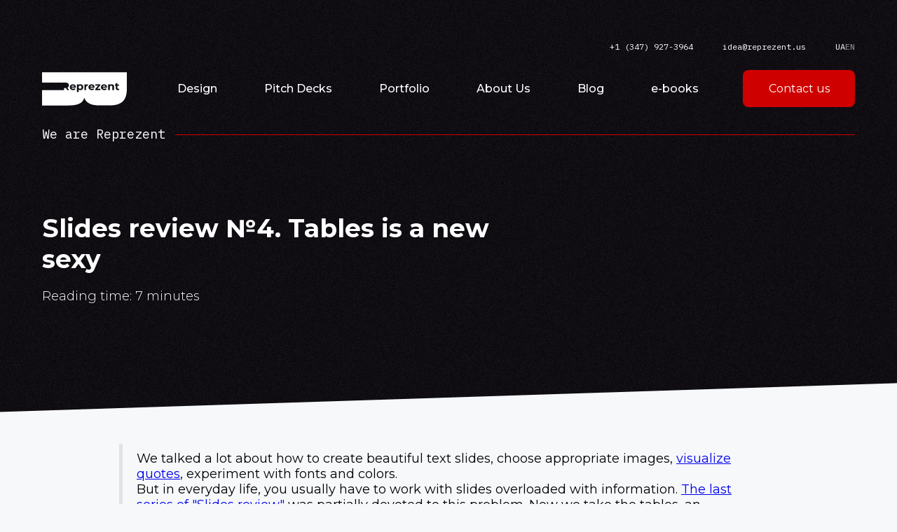

--- FILE ---
content_type: text/html
request_url: https://reprezent.us/en/blog/slides-review-4-tables-is-a-new-sexy
body_size: 17531
content:
<!DOCTYPE html><!-- Last Published: Tue Sep 16 2025 09:37:05 GMT+0000 (Coordinated Universal Time) --><html data-wf-domain="reprezent.us" data-wf-page="65cdef062683ae8be405d293" data-wf-site="65cdef062683ae8be405d1a9" lang="en" data-wf-collection="65cdef062683ae8be405d1c1" data-wf-item-slug="slides-review-4-tables-is-a-new-sexy"><head><meta charset="utf-8"/><title>Slides review №4. Tables is a new sexy - Reprezent</title><meta content="Let&#x27;s walk through the mistakes and tell you how not to cause a headache with your tables." name="description"/><meta content="width=device-width, initial-scale=1" name="viewport"/><meta content="yj_3RfaOQPNSnR86611Lb4eSDBKr78v-9ma_V9GtlV4" name="google-site-verification"/><link href="https://cdn.prod.website-files.com/65cdef062683ae8be405d1a9/css/alexs-stunning-site-2fcd4-b0cd26e4b5178.webflow.shared.f45bd751c.css" rel="stylesheet" type="text/css"/><style>@media (min-width:992px) {html.w-mod-js:not(.w-mod-ix) [data-w-id="d4e0db8f-a44b-39f3-3e21-4db264378e69"] {-webkit-transform:translate3d(0, 200px, 0) scale3d(1, 1, 1) rotateX(0) rotateY(0) rotateZ(0) skew(0, 0);-moz-transform:translate3d(0, 200px, 0) scale3d(1, 1, 1) rotateX(0) rotateY(0) rotateZ(0) skew(0, 0);-ms-transform:translate3d(0, 200px, 0) scale3d(1, 1, 1) rotateX(0) rotateY(0) rotateZ(0) skew(0, 0);transform:translate3d(0, 200px, 0) scale3d(1, 1, 1) rotateX(0) rotateY(0) rotateZ(0) skew(0, 0);}}</style><link href="https://fonts.googleapis.com" rel="preconnect"/><link href="https://fonts.gstatic.com" rel="preconnect" crossorigin="anonymous"/><script src="https://ajax.googleapis.com/ajax/libs/webfont/1.6.26/webfont.js" type="text/javascript"></script><script type="text/javascript">WebFont.load({  google: {    families: ["Montserrat:100,100italic,200,200italic,300,300italic,400,400italic,500,500italic,600,600italic,700,700italic,800,800italic,900,900italic","Ubuntu:300,300italic,400,400italic,500,500italic,700,700italic","IBM Plex Mono:200,200italic,300,300italic,regular,italic,500,500italic,600,600italic,700:cyrillic,cyrillic-ext,latin","IBM Plex Sans:300,regular,600,700:cyrillic,latin","Inter:300,regular,500:cyrillic,latin"]  }});</script><script type="text/javascript">!function(o,c){var n=c.documentElement,t=" w-mod-";n.className+=t+"js",("ontouchstart"in o||o.DocumentTouch&&c instanceof DocumentTouch)&&(n.className+=t+"touch")}(window,document);</script><link href="https://cdn.prod.website-files.com/65cdef062683ae8be405d1a9/663ce1cbfd4efd5369943065_Untitled.png" rel="shortcut icon" type="image/x-icon"/><link href="https://cdn.prod.website-files.com/65cdef062683ae8be405d1a9/663ce239f5dbc79dc98526f5_Untitled2.png" rel="apple-touch-icon"/><link href="https://reprezent.us/en/blog/slides-review-4-tables-is-a-new-sexy" rel="canonical"/><script async="" src="https://www.googletagmanager.com/gtag/js?id=G-N0JH6RJJBW"></script><script type="text/javascript">window.dataLayer = window.dataLayer || [];function gtag(){dataLayer.push(arguments);}gtag('set', 'developer_id.dZGVlNj', true);gtag('js', new Date());gtag('config', 'G-N0JH6RJJBW');</script><script src="https://www.google.com/recaptcha/api.js" type="text/javascript"></script><script type="text/javascript">!function(f,b,e,v,n,t,s){if(f.fbq)return;n=f.fbq=function(){n.callMethod?n.callMethod.apply(n,arguments):n.queue.push(arguments)};if(!f._fbq)f._fbq=n;n.push=n;n.loaded=!0;n.version='2.0';n.agent='plwebflow';n.queue=[];t=b.createElement(e);t.async=!0;t.src=v;s=b.getElementsByTagName(e)[0];s.parentNode.insertBefore(t,s)}(window,document,'script','https://connect.facebook.net/en_US/fbevents.js');fbq('init', '717316015037786');fbq('track', 'PageView');</script><script>
var metaViewport = document.querySelector('meta[name="viewport"]');

if (metaViewport) {
  metaViewport.content = 'width=device-width, initial-scale=1.0, viewport-fit=cover';
} else {
  var newMetaTag = document.createElement('meta');
  newMetaTag.name = 'viewport';
  newMetaTag.content = 'width=device-width, initial-scale=1.0, viewport-fit=cover';

  var head = document.getElementsByTagName('head')[0];
  head.appendChild(newMetaTag);
}
</script>
<style>
  body{
  overflow-x:none;
  }
</style>

<meta name="facebook-domain-verification" content="8yvxvel8k2y0bh7s1jjy3ttxtkezpc">
<meta name="google-site-verification" content="yj_3RfaOQPNSnR86611Lb4eSDBKr78v-9ma_V9GtlV4">


<!-- Google Tag Manager -->
<script>(function(w,d,s,l,i){w[l]=w[l]||[];w[l].push({'gtm.start':
new Date().getTime(),event:'gtm.js'});var f=d.getElementsByTagName(s)[0],
j=d.createElement(s),dl=l!='dataLayer'?'&l='+l:'';j.async=true;j.src=
'https://www.googletagmanager.com/gtm.js?id='+i+dl;f.parentNode.insertBefore(j,f);
})(window,document,'script','dataLayer','GTM-W229VMT5');</script>
<!-- End Google Tag Manager -->

<!-- Google tag (gtag.js) -->
<script async src="https://www.googletagmanager.com/gtag/js?id=AW-877105054">
</script>
<script>
  window.dataLayer = window.dataLayer || [];
  function gtag(){dataLayer.push(arguments);}
  gtag('js', new Date());

  gtag('config', 'AW-877105054');
</script>


<!-- 💙 MEMBERSCRIPT #41 v0.2 💙 PERFECT PHONE NUMBER INPUTS (WITH IP LOOKUP) -->
<link rel="stylesheet" type="text/css" href="https://cdnjs.cloudflare.com/ajax/libs/intl-tel-input/17.0.8/css/intlTelInput.min.css">
<script src="https://cdnjs.cloudflare.com/ajax/libs/jquery/3.6.0/jquery.min.js"> </script>
<script src="https://cdnjs.cloudflare.com/ajax/libs/intl-tel-input/17.0.8/js/intlTelInput.min.js"> </script>
<script src="https://cdnjs.cloudflare.com/ajax/libs/intl-tel-input/17.0.8/js/utils.js"> </script>
<script>
  $(document).ready(function() {
    $('input[ms-code-phone-number]').each(function() {
      var input = this;
      var preferredCountries = $(input).attr('ms-code-phone-number').split(',');

      var iti = window.intlTelInput(input, {
        preferredCountries: preferredCountries,
        utilsScript: "https://cdnjs.cloudflare.com/ajax/libs/intl-tel-input/17.0.8/js/utils.js"
      });

      $.get("https://ipinfo.io", function(response) {
        var countryCode = response.country;
        iti.setCountry(countryCode);
      }, "jsonp");

      input.addEventListener('change', formatPhoneNumber);
      input.addEventListener('keyup', formatPhoneNumber);

      function formatPhoneNumber() {
        var formattedNumber = iti.getNumber(intlTelInputUtils.numberFormat.INTERNATIONAL);
        input.value = formattedNumber;
      }

      var form = $(input).closest('form');
      form.submit(function() {
        var formattedNumber = iti.getNumber(intlTelInputUtils.numberFormat.INTERNATIONAL);
        input.value = formattedNumber;
      });
    });
  });
</script>


<style>
  .custom-input {
    color: white; /* Колір тексту при введенні */
  }
  .custom-input:focus {
    color: white; /* Колір тексту при фокусі на полі */
  }
</style>

<style>
  .custom-input {
    color: white; /* Колір тексту при введенні */
  }
  .custom-input:focus {
    color: white; /* Колір тексту при фокусі на полі */

  .custom-input:-webkit-autofill,
  .custom-input:-webkit-autofill:hover,
  .custom-input:-webkit-autofill:focus,
  .custom-input:-webkit-autofill:active {
    -webkit-text-fill-color: white !important; /* Колір тексту для автозаповнення в Safari */
    transition: background-color 5000s ease-in-out 0s;
  }
</style>

<script>
  document.addEventListener('DOMContentLoaded', function() {
  var inputs = document.querySelectorAll('.custom-input');
  
  inputs.forEach(function(input) {
    input.addEventListener('input', function() {
      input.style.color = 'white';
    });
  });
});
</script>

<script>function initApollo(){var n=Math.random().toString(36).substring(7),o=document.createElement("script");
o.src="https://assets.apollo.io/micro/website-tracker/tracker.iife.js?nocache="+n,o.async=!0,o.defer=!0,
o.onload=function(){window.trackingFunctions.onLoad({appId:"663368a761201a06ac3e2ac9"})},
document.head.appendChild(o)}initApollo();</script>



<!-- Smartsupp Live Chat script -->
<script type="text/javascript">
var _smartsupp = _smartsupp || {};
_smartsupp.key = '4a10ee5bebe7618f1d58276ee9d8ca837c73234b';
window.smartsupp||(function(d) {
  var s,c,o=smartsupp=function(){ o._.push(arguments)};o._=[];
  s=d.getElementsByTagName('script')[0];c=d.createElement('script');
  c.type='text/javascript';c.charset='utf-8';c.async=true;
  c.src='https://www.smartsuppchat.com/loader.js?';s.parentNode.insertBefore(c,s);
})(document);
</script>
<noscript> Powered by <a href=“https://www.smartsupp.com” target=“_blank”>Smartsupp</a></noscript>
<link rel="alternate" href="https://reprezent.ua/ua/blog/slides-review-4-tables-is-a-new-sexy" hreflang="uk">
<link rel="alternate" href="https://reprezent.us/en/blog/slides-review-4-tables-is-a-new-sexy" hreflang="en">
<link rel="alternate" href="https://reprezent.us/en/blog/slides-review-4-tables-is-a-new-sexy" hreflang="x-default">


<link
  rel="stylesheet"
  href="https://cdn.jsdelivr.net/npm/swiper@11/swiper-bundle.min.css"
/>
<script src="https://cdn.jsdelivr.net/npm/swiper@11/swiper-bundle.min.js"></script>

<style>
img{
-webkit-tap-highlight-color: transparent;
user-select: none;
}

.swiper {
    width: 100%;
    margin: 20px 0;
    -webkit-tap-highlight-color: transparent;
    /*background: #eceef0;*/
  }

  .swiper-wrapper {
    align-items: center;
    display: flex;
    padding-bottom: 40px;
    position: relative !important;
  }

  .swiper-slide {
    text-align: center;
    font-size: inherit;
    display: flex;
    gap: 16px;
    justify-content: center;
    align-items: center;
    flex-direction: column;
  }

.swiper-pagination-bullet-active {
    background: #100e13;
}

  .swiper-slide img {
    display: block;
    width: 100%;
    height: 100%;
    object-fit: cover;
  }
  
  .swiper-button-next, .swiper-button-prev {
    width: 48px;
    height: 48px;
    border-radius: 100%;
    background: #e8e8e8;
    color: black;
    box-shadow: 0px 12px 24px 0px rgba(0, 0, 0, 0.08);
    font-weight: 600;
    font-size: 10px;
}


.swiper-button-next:after, .swiper-button-prev:after {
    font-size: 16px;
}

.s-slider-caption{
	text-align: center;
}

.ta-center{
	text-align: center;
}

.ta-left{
	text-align: left;
}

  .overflow-visible{
  overflow: visible !important;
  }
  
</style>


</head><body><div class="header nova_poshta"><div class="html-embed-8 w-embed w-iframe"><!-- Google Tag Manager (noscript) -->
<noscript><iframe src="https://www.googletagmanager.com/ns.html?id=GTM-P66L59H"
height="0" width="0" style="display:none;visibility:hidden"></iframe></noscript>
<!-- End Google Tag Manager (noscript) --></div><div class="container nova_poshta"><div class="header-inner"><div class="header-inner__nav-top"><a href="tel:+1(347)927-3964" class="header-inner__nav-top-link">+1 (347) 927-3964</a><a href="mailto:idea@reprezent.us?subject=Popup%20Message" class="header-inner__nav-top-link">idea@reprezent.us</a><div class="header-inner__nav-top-langs"><a href="https://reprezent.ua" class="header-inner__nav-top-langs-link">UA</a><a href="https://reprezent.us" class="header-inner__nav-top-langs-link header-inner__nav-top-langs-link-last-ch">EN</a></div></div><div class="header-inner__nav-menu"><a href="/" class="link-block-2 w-inline-block"><img src="https://cdn.prod.website-files.com/65cdef062683ae8be405d1a9/65cdef062683ae8be405d1e0_Main%20logo.svg" loading="lazy" alt="" class="image-19"/></a><div class="header-inner__nav-menu-links"><a href="/en/presentation-design" class="header-inner__nav-menu-links-a">Design</a><a href="/en/pitch-decks" class="header-inner__nav-menu-links-a">Pitch Decks</a><a href="/en/our-work" class="header-inner__nav-menu-links-a">Portfolio</a><a href="/en/about-us" class="header-inner__nav-menu-links-a">About Us</a><a href="/en/blog" class="header-inner__nav-menu-links-a">Blog</a><a href="/en/e-books" class="header-inner__nav-menu-links-a">e-books</a></div><a href="/en/contacts" class="header-button-red w-button">Contact us</a><div data-w-id="627298ff-cd2e-6b9f-2716-5a7e3d490ce0" class="header-button-popup"><div class="header-button-popup__line1"></div><div class="header-button-popup__line2"></div><div class="header-button-popup__line3"></div></div></div><div class="header-inner__we-are"><div class="header-inner__we-are-inner"><p class="header-inner__we-are-inner-text">We are Reprezent</p><div class="header-inner__we-are-inner-line"></div></div></div></div></div><div class="menu-popup"><div class="container"><div class="menu-popup__inner"><div class="header-inner"><div class="header-inner__nav-top"><a href="#" class="header-inner__nav-top-link">+1 (347) 927-3964</a><a href="#" class="header-inner__nav-top-link">idea@reprezent.us</a><div class="header-inner__nav-top-langs"><a href="https://reprezent.ua" class="header-inner__nav-top-langs-link">UA</a><a href="https://reprezent.us" class="header-inner__nav-top-langs-link header-inner__nav-top-langs-link-last-ch">EN</a></div></div><div class="header-inner__nav-menu"><a href="/" class="link-block-2 w-inline-block"><img src="https://cdn.prod.website-files.com/65cdef062683ae8be405d1a9/65cdef062683ae8be405d1e0_Main%20logo.svg" loading="lazy" alt="" class="image-19"/></a><div class="header-inner__nav-menu-links"><a href="/en/presentation-design" class="header-inner__nav-menu-links-a">Design</a><a href="/en/pitch-decks" class="header-inner__nav-menu-links-a">Pitch Decks</a><a href="/en/our-work" class="header-inner__nav-menu-links-a">Portfolio</a><a href="/en/our-work" class="header-inner__nav-menu-links-a">About Us</a><a href="#" class="header-inner__nav-menu-links-a">Blog</a><a href="/en/e-books" class="header-inner__nav-menu-links-a">e-books</a></div><a href="/en/contacts" class="header-button-red w-button">Contact us</a><div data-w-id="627298ff-cd2e-6b9f-2716-5a7e3d490d0b" class="header-button-popup-copy"><div class="header-button-popup__line-first"></div><div class="header-button-popup__line-second"></div></div></div><div class="header-inner__we-are-popup"><div class="header-inner__we-are-inner"><p class="header-inner__we-are-inner-text">We are Reprezent</p><div class="header-inner__we-are-inner-line"></div></div></div></div><div class="menu-popup__links"><a href="/en/presentation-design" class="menu-popup__links-link">Design</a><a href="/en/pitch-decks" class="menu-popup__links-link">Pitch Decks</a><a href="/en/our-work" class="menu-popup__links-link">Portfolio</a><a href="/en/about-us" class="menu-popup__links-link">About Us</a><a href="/en/blog" class="menu-popup__links-link">Blog</a><a href="/en/e-books" class="menu-popup__links-link">e-books</a></div><div class="menu-popup__button"><a href="/en/contacts" class="button-red w-button">Contact us</a></div><div class="menu-popup__contact"><a href="tel:+1(347)927-3964" class="menu-popup__contact-link">+1 (347) 927-3964</a><a href="mailto:idea@reprezent.us?subject=Popup%20Message" class="menu-popup__contact-link menu-popup__contact-link-lstchld">idea@reprezent.us</a></div><div class="menu-popup__langs"><a href="https://reprezent.ua" class="menu-popup__langs-lang-ua">UA</a><a href="https://reprezent.us" class="menu-popup__langs-lang-en">EN</a></div></div></div></div></div><div class="_1st-screen-content"><div class="container"><div class="blog-header-div"><h1 class="blog-title">Slides review №4. Tables is a new sexy</h1><h2 class="subtitle-blog w-dyn-bind-empty"></h2><h2 class="subtitle-blog">Reading time: 7 minutes</h2></div></div><div class="header-after div-block-48"></div></div><section class="section-16 blog-rich"><div class="w-layout-blockcontainer container-9 w-container"><div class="is-hidden"><h2>[Temporary] Slider Playground</h2><div class="w-embed"><!-- Slider main container -->
<div class="swiper mySwiper6 overflow-visible">
  <div class="swiper-wrapper">

    <!-- Slide 1 -->
    <div class="swiper-slide">
      <img
        src="https://cdn.prod.website-files.com/62d5548c0c74a86f31431ca6/656a37518af2382ab6d64af5_demo-thumbnail-02.jpg"
        alt=""
      />
      <div class="s-slider-caption">Slide 1 Caption</div>
    </div>

    <!-- Slide 2 -->
    <div class="swiper-slide">
      <img
        src="https://cdn.prod.website-files.com/62d5548c0c74a86f31431ca6/656a3757a2024bc6ba6c638b_demo-thumbnail-03.jpg"
        alt=""
      />
      <div class="s-slider-caption">Slide 2 Caption</div>
    </div>

    <!-- Slide 3 -->
    <div class="swiper-slide">
      <img
        src="https://cdn.prod.website-files.com/62d5548c0c74a86f31431ca6/656a374a7d7ee847a0add033_demo-thumbnail-01.jpg"
        alt=""
      />
      <div class="s-slider-caption">Slide 3 Caption</div>
    </div>

    <!-- Slide 4 -->
    <div class="swiper-slide">
      <img
        src="https://cdn.prod.website-files.com/62d5548c0c74a86f31431ca6/656a3dc99efaa1a9be9757c0_demo-thumbnail-04.jpg"
        alt=""
      />
      <div class="s-slider-caption">Slide 4 Caption</div>
    </div>
  </div>

  <div class="swiper-button-prev"></div>
  <div class="swiper-button-next"></div>

  <div class="swiper-pagination"></div>
</div></div><div class="w-embed w-script"><script>

      var swiper6 = new Swiper(".mySwiper6", {
        rewind: true,
      	spaceBetween: 24,
        pagination: {
          el: ".swiper-pagination",
          clickable: true,
        },
  			navigation: {
    			nextEl: '.swiper-button-next',
    			prevEl: '.swiper-button-prev',
  		},
      });
      
</script></div></div><div class="blog-text w-richtext"><blockquote>We talked a lot about how to create beautiful text slides, choose appropriate images, <a href="/en/blog/slides-review-2-the-use-of-quotes" target="_blank">visualize quotes</a>, experiment with fonts and colors.<br/>But in everyday life, you usually have to work with slides overloaded with information. <a href="/en/blog/slides-review-3-text-and-lists" target="_blank">The last series of &quot;Slides review&quot;</a> was partially devoted to this problem. Now we take the tables, an important part of corporate presentations, reports and pitch decks.</blockquote><p>Why do you need tables at all? No, not just to show and compare data. The main purpose of tables (and any data set) is to provide conclusions. So that they are read by the viewer in 5-10 seconds and leave no room for misinterpretation.</p><p>Let&#x27;s walk through the mistakes and tell you how not to cause a headache with your tables.</p><p>‍</p><p>‍</p><h3>Mistake 1. Start designing a table without considering other visualization methods</h3><p>‍</p><p>It is important to answer the question: what is the main purpose of my slide and what I want people to understand?</p><p>Often the creators of presentations think: yes, tables do not look very attractive, but you can&#x27;t do without them. How else can you compactly present a large amount of important data?</p><p>It ends with a copypaste of a spreadsheet with Excel, heavy slides without formatting and viewers who do not understand anything and try to switch the slide faster. Or even close the presentation, maybe it even gets worse?</p><p>‍</p><p>‍<strong>How to fix this?<br/>‍</strong>It may be better to visualize this data in a different way. But there are enough options. Sometimes it is better to remove the table, and instead, use a chart or even just a text conclusion.</p><p>‍</p><p>‍</p><h3>Mistake 2. Leave a slide with a table without a title</h3><p>‍</p><p>It is difficult to understand the table without context: it is not clear what to pay attention to. It&#x27;s like a &quot;guess what I mean&quot; quest.<br/><br/><strong>‍</strong></p><p><strong>How to fix this?</strong><br/>The title will help people to understand what you are talking about. This will make life easier for both the viewer and yourself. Everyone understands what to pay attention to and what you wanted to say.</p><p>‍</p><figure style="max-width:1595pxpx" class="w-richtext-align-fullwidth w-richtext-figure-type-image"><div><img src="https://cdn.prod.website-files.com/65cdef062683ae8be405d1b9/66aa5af798a6c78d783842d6_65cdef062683ae8be405d806_tild6238-6532-4265-a437-383766646437__9.jpeg" loading="lazy" alt=""/></div></figure><p>‍</p><p>‍</p><h3>Mistake 3. Using default formatting</h3><p>‍</p><p>… continues the problem of perception and purpose. You&#x27;ve definitely seen these horrible tables. Or admit it, in a hurry (or not) did something like this:</p><p>‍</p><div class="w-embed"><!-- Slider main container -->
<div class="swiper mySwiper overflow-visible">
  <div class="swiper-wrapper">

    <!-- Slide1 -->
    <div class="swiper-slide">
      <img
        src="https://cdn.prod.website-files.com/65cdef062683ae8be405d1a9/66aa5a211995b5964fc4d202_Slides review 4__powerpoint-tips-exce.jpg"
        alt=""
      />
      <div class="s-slider-caption"> </div>
    </div>

    <!-- Slide2 -->
    <div class="swiper-slide">
      <img
        src="https://cdn.prod.website-files.com/65cdef062683ae8be405d1a9/66aa5a214002719d4d7a0736_Slides review 4 Kshivets-O-Lung-Cancer-Surgery-14-2048.jpg"
        alt=""
      />
      <div class="s-slider-caption"> </div>
    </div>

    <!-- Slide3 -->
    <div class="swiper-slide">
      <img
        src="https://cdn.prod.website-files.com/62d5548c0c74a86f31431ca6/656f339c5ac0b0761b008c07_tild3235-6234-4961-b439-653432323366__10.jpg"
        alt=""
      />
      <div class="s-slider-caption"> </div>
    </div>

  </div>

  <div class="swiper-button-prev"></div>
  <div class="swiper-button-next"></div>

  <div class="swiper-pagination"></div>
</div>

<div class="s-slider-caption"> </div></div><p>‍</p><p>We have already talked about <a href="/en/blog/4-times-in-history-when-data-visualization-played-an-important-role" target="_blank">how poor visualization can be misleading</a> and lead to erroneous conclusions.</p><p>So why is it necessary to put any effort into design? The table contains important data, it will still not be missed and will be studied properly. Why spend time on the design if you can use ready-made tables?</p><p>‍</p><p>‍<strong>How to fix this?<br/>‍</strong>It is not necessary to complicate the design, on the contrary, it is necessary to facilitate the table visually. The accent color will help to pay attention to important information in the table, which will strengthen the idea in the title. But on the lines that are not relevant to the conclusion, the fill can be removed altogether. Less is more, as the modernist architect, Ludwig Miss van der Rohe said.</p><blockquote>Taking care of the viewer is a win-win situation. What your spreadsheet looks like determines how the conclusion is perceived</blockquote><p>‍</p><p>‍</p><h2>How to do tables in presentation better?</h2><p>‍</p><p>Here is what will work with almost every table and immediately makes it better.</p><p>‍</p><h3>1. Do not use vertical lines in simple tables.</h3><p>But really, why are they there? Horizontal lines between rows in large tables are made in grey, in small - accent colors. <strong>Each accent line must mean something:</strong> whether it&#x27;s the first row or the selection of a separate content group inside the table.</p><p>‍</p><div class="w-embed w-script"><div class="img-comp-container">
  <div class="img-comp-img">
    <img src="https://cdn.prod.website-files.com/65cdef062683ae8be405d1a9/66bce0ddb195be60318df05a_U.S. Regulatory Documents.jpg">
  </div>
  <div class="img-comp-img img-comp-overlay">
    <img src="https://cdn.prod.website-files.com/65cdef062683ae8be405d1a9/66bce0d79a4116525d0b2031_U.S. Regulatory Documents - 2.jpg">
  </div>
  <div class="img-comp-slider"></div>
  <div class="img-comment img-comment-left">Before: a lot of text and design without visual balance</div>
  <div class="img-comment img-comment-right">After: simplified the table by removing the fill and vertical lines</div>
</div>


<style>
* {
  box-sizing: border-box;
}

.img-comp-container {
  user-select: none; /* Prevents text and content selection */
  -webkit-user-select: none; /* For Safari */
  -moz-user-select: none; /* For Firefox */
  -ms-user-select: none; /* For IE and Edge */
  position: relative;
  width: 100%;
  overflow: hidden;
  padding-top: 56.25%; /* Assuming a 16:9 ratio */
}

.slide-image, .overlay-image {
  width: 100%;
  display: block;
  position: absolute;
  top: 0;
  left: 0;
  pointer-events: none;  /* Add this line */
}


.img-comp-img, .img-comp-overlay {
  position: absolute;
  top: 0;
  left: 0;
  height: 100%;
  width: 100%;
  overflow: hidden;
}

.img-comp-overlay {
  clip-path: inset(0 0 0 50%); /* Initially show only half of the "before" image */
}

.img-comp-slider {
  position: absolute;
  top: 0;
  bottom: 0;
  left: 50%;
  width: 40px; /* Increase the width for easier interaction */
  transform: translateX(-50%);
  z-index: 2;
  cursor: ew-resize;
  background: transparent; /* Make the main background transparent */
  overflow: hidden; /* Ensure pseudo-element does not go outside */
}

.img-comp-slider::before {
  content: "";
  position: absolute;
  top: 0;
  bottom: 0;
  left: 50%;
  width: 3px;
  background: rgba(0, 0, 0, 0.6);
  transform: translateX(-50%);
  
  /* The visual styles of the slider */
  box-shadow: 0 0 10px rgba(0, 0, 0, 0.5);
  border-right: 2px solid white;
  border-left: 2px solid white;
}

.img-comment {
    position: absolute;
    top: 10px; /* Adjust this value for vertical positioning */
    padding: 2px 8px;
    background-color: rgba(0, 0, 0, 0.5); /* Semi-transparent black */
    color: white;
    border-radius: 3px;
    font-size: 12px; /* Adjust font size if needed */
    z-index: 3; /* Making sure it appears above images but below the slider */
    white-space: normal; /* This ensures the text doesn't wrap to the next line */
    overflow: visible;
        max-width: 50%; /* Limit the width to 50% of the parent container */
}

.img-comment-left {
    left: 10px; /* Adjust this value for horizontal positioning from left */
    clip-path: inset(0 100% 0 0); /* Initially, hide the text completely */
    word-wrap: break-word; /* Allows long words to break and wrap onto the next line */
}

.img-comment-right {
    right: 10px; /* Adjust this value for horizontal positioning from right */
    clip-path: inset(0 0 0 100%); /* Initially, hide the text completely */
    word-wrap: break-word; /* Allows long words to break and wrap onto the next line */
}

</style>

<script>
document.addEventListener("DOMContentLoaded", function() {
    let containers = document.querySelectorAll('.img-comp-container');

    containers.forEach(container => {
        let isDragging = false;
        let overlay = container.querySelector('.img-comp-overlay');
        let slider = container.querySelector('.img-comp-slider');

        function slideMove(e) {
    if (!isDragging) return;
    let clientX = e.type.includes('touch') ? e.touches[0].clientX : e.clientX;
    let position = (clientX - container.getBoundingClientRect().left) / container.offsetWidth;
    position = Math.max(0, Math.min(position, 1));
    overlay.style.clipPath = `inset(0 0 0 ${position * 100}%)`; // Adjusted to reverse the overlay effect
    slider.style.left = `${position * 100}%`;
    updateCommentsVisibility(position, container);
}


        slider.addEventListener('mousedown', function(e) {
            isDragging = true;
            slideMove(e);
        });

        window.addEventListener('mousemove', function(e) {
            slideMove(e);
        });

        window.addEventListener('mouseup', function() {
            isDragging = false;
        });

        slider.addEventListener('touchstart', function(e) {
            isDragging = true;
            e.preventDefault(); // Prevents default scrolling behavior
            slideMove(e);
        });

        window.addEventListener('touchmove', function(e) {
            if (isDragging) {
                e.preventDefault(); // Prevents default scrolling behavior
                slideMove(e);
            }
        });

        window.addEventListener('touchend', function() {
            isDragging = false;
        });

    });

    function updateCommentsVisibility(position, container) {
        let leftComment = container.querySelector('.img-comment-left');
        let rightComment = container.querySelector('.img-comment-right');
        let containerWidth = container.offsetWidth;

        let sliderPosition = position * containerWidth;

        let leftCommentWidth = leftComment.offsetWidth;
        let leftCommentPosition = leftComment.getBoundingClientRect().left - container.getBoundingClientRect().left;

        let rightCommentWidth = rightComment.offsetWidth;
        let rightCommentPosition = rightComment.getBoundingClientRect().left - container.getBoundingClientRect().left;
        let rightCommentEndPosition = rightCommentPosition + rightCommentWidth;

        // For the "before" text
        if (sliderPosition <= (leftCommentPosition + leftCommentWidth) && sliderPosition >= leftCommentPosition) {
            leftComment.style.clipPath = `inset(0 ${100 - ((sliderPosition - leftCommentPosition) / leftCommentWidth) * 100}% 0 0)`;
        } else if (sliderPosition >= leftCommentPosition + leftCommentWidth) {
            leftComment.style.clipPath = 'inset(0 0 0 0)';
        } else {
            leftComment.style.clipPath = 'inset(0 100% 0 0)';
        }

        // For the "after" text
        if (sliderPosition > rightCommentPosition && sliderPosition - leftCommentWidth < rightCommentEndPosition) {
            rightComment.style.clipPath = `inset(0 0 0 ${(sliderPosition - rightCommentPosition) / rightCommentWidth * 100}%)`;
        } else if (sliderPosition <= rightCommentPosition) {
            rightComment.style.clipPath = 'inset(0 0 0 0)';
        } else {
            rightComment.style.clipPath = 'inset(0 100% 0 0)';
        }
    }
});

</script></div><p>‍</p><p>‍</p><h3>2. Highlight the important part</h3><p>Usually, the table contains one key idea that you want to confirm with the data.<br/>The easiest way to pay attention to it is to highlight text or numbers in bold or use a different color.</p><p>‍</p><figure style="max-width:1611pxpx" class="w-richtext-align-fullwidth w-richtext-figure-type-image"><div><img src="https://cdn.prod.website-files.com/65cdef062683ae8be405d1b9/66bce1f7d0b7e9354ea7f198_66bce1d7069a630c819c123d_Viber%2520-%2520the%2520most%2520popular%2520application%2520in%2520Ukraine.jpeg" loading="lazy" alt=""/></div></figure><p>‍</p><h3>3. Simplify everything that can be simplified.</h3><p>What is possible we reduce, what is possible we visualize. Tables contain a lot of information and are often complicated by &quot;design&quot;: several colors, fills, arrows.<br/><br/>The video shows how you can make stylish slides with tables simply and with visualization.</p><p>‍</p><figure style="padding-bottom:56.206088992974244%" class="w-richtext-align-fullwidth w-richtext-figure-type-video"><div><iframe allowfullscreen="true" frameborder="0" scrolling="no" src="https://www.youtube.com/embed/SgqApdqgg4o" title="Improving slides with table in PowerPoint"></iframe></div></figure><p>‍</p><p>‍</p><h3>4. The first row with the column name should be highlighted so as not to get lost in the data background.</h3><p>Columns and cells should be the same size where possible.</p><p>‍</p><figure style="max-width:1114pxpx" class="w-richtext-align-fullwidth w-richtext-figure-type-image"><div><img src="https://cdn.prod.website-files.com/65cdef062683ae8be405d1b9/66aa5af798a6c78d783842d9_65cdef062683ae8be405d808_tild6235-3862-4561-b039-626438333734__frame_3_4.png" loading="lazy" alt=""/></div></figure><p>‍</p><p>‍</p><h3>5. Use fillings at a minimum.</h3><p>Sometimes you can do without fills and borders at all, they are much less important than the content itself. Try grouping the data by the distance between the rows and columns.</p><p>‍</p><figure style="max-width:1600pxpx" class="w-richtext-align-fullwidth w-richtext-figure-type-image"><div><img src="https://cdn.prod.website-files.com/65cdef062683ae8be405d1b9/66aa5af798a6c78d783842d1_65cdef062683ae8be405d809_tild6433-6332-4237-b661-663764643665__unnamed.png" loading="lazy" alt=""/></div></figure><p>‍</p><p>‍</p><h3>6. Align the text in the cells correctly.<br/></h3><p>Horizontally align the text - on the left edge, numbers - on the right. Vertically align everything in the center of the cell.</p><p>‍</p><figure style="max-width:1114pxpx" class="w-richtext-align-fullwidth w-richtext-figure-type-image"><div><img src="https://cdn.prod.website-files.com/65cdef062683ae8be405d1b9/66aa5af798a6c78d783842e8_65cdef062683ae8be405d80a_tild6561-6138-4534-b664-326434663166__frame_3_5.png" loading="lazy" alt=""/></div></figure><p>‍</p><p>‍</p><h3>7. Edge separator should coincide with the edge of the text, if the table has no background.</h3><p>If there is a background, you need to leave enough space so that the text does not press to the edges.</p><p>‍</p><figure style="max-width:1600pxpx" class="w-richtext-align-fullwidth w-richtext-figure-type-image"><div><img src="https://cdn.prod.website-files.com/65cdef062683ae8be405d1b9/66aa5af798a6c78d783842f0_65cdef062683ae8be405d80b_tild3631-3061-4839-b463-626566303863__unnamed_6.jpeg" loading="lazy" alt=""/></div></figure><p>‍</p><p>‍</p><h3>And two more practical specialized life hacks.</h3><p>Imagine you need to compare several products to demonstrate the superiority of one over the other or to show how and how their parameters differ. Instead of the usual plate, make a <strong>slide Features</strong>.<br/><br/>This design can often be found in offers of different options for subscriptions or comparison of tariffs.</p><p>‍</p><figure style="max-width:1600pxpx" class="w-richtext-align-fullwidth w-richtext-figure-type-image"><div><img src="https://cdn.prod.website-files.com/65cdef062683ae8be405d1b9/66aa5af798a6c78d783842dd_65cdef062683ae8be405d80c_tild3535-6336-4963-b034-656562336432__unnamed_1.png" loading="lazy" alt=""/></div><figcaption>Presentation template from Reprezent<br/></figcaption></figure><p>‍</p><p>‍</p><p>Feel free to <strong>combine your spreadsheet with other types of data visualizations</strong>. Such combinations do not contradict &quot;one slide - one idea&quot;, but on the contrary help to reveal it better.</p><p>‍</p><figure style="max-width:1611pxpx" class="w-richtext-align-fullwidth w-richtext-figure-type-image"><div><img src="https://cdn.prod.website-files.com/65cdef062683ae8be405d1b9/66bce8ccd29e2c349dca6378_66bce89f9aa8fe85faa1d125_5.jpeg" loading="lazy" alt=""/></div></figure><p>‍</p><p>Working with tables is not so scary after all :)</p></div></div></section><section class="section-gift w-condition-invisible"><div class="container-mid ebook"><div class="big-card-2 tables"><div class="big-card__item-left-col"><h2 class="h3-title">Good-looking Table Formatting</h2><p class="big-card__item-p"><strong>The E-book &quot;Good-looking Table Formatting&quot;</strong> was created by the Reprezent team with support from BrightCarbon. <br/>This guide offers practical tips on the table design:<br/>- When should you use tables?<br/>- How can you make a table simple and easy to understand?<br/>- How to improve readability in large tables?<br/>- How to effectively highlight important information?<br/>We&#x27;ve also included a few visual design hacks and examples of creative tables from our portfolio. <br/><br/>Subscribe to our newsletter and get access to the book.</p><a href="#" data-w-id="7e8bdd3f-38c7-e0b6-fd55-9a147d70dce5" class="button-red prompts w-button">Recieve the book</a></div><div id="w-node-_7e8bdd3f-38c7-e0b6-fd55-9a147d70dce7-7d70dccd" class="big-card__item"><img src="https://cdn.prod.website-files.com/65cdef062683ae8be405d1a9/682448d8f8802625ef0302f3_%D0%B0%D0%BD%D0%B3%D0%BB%20%D1%82%D0%B0%D0%B1%D0%BB%D0%B8%D1%86%D1%96%20%D0%BF%D1%80%D0%B5%D0%B2%27%D1%8E.png" loading="lazy" sizes="(max-width: 1550px) 100vw, 1550px" srcset="https://cdn.prod.website-files.com/65cdef062683ae8be405d1a9/682448d8f8802625ef0302f3_%D0%B0%D0%BD%D0%B3%D0%BB%20%D1%82%D0%B0%D0%B1%D0%BB%D0%B8%D1%86%D1%96%20%D0%BF%D1%80%D0%B5%D0%B2%27%D1%8E-p-500.png 500w, https://cdn.prod.website-files.com/65cdef062683ae8be405d1a9/682448d8f8802625ef0302f3_%D0%B0%D0%BD%D0%B3%D0%BB%20%D1%82%D0%B0%D0%B1%D0%BB%D0%B8%D1%86%D1%96%20%D0%BF%D1%80%D0%B5%D0%B2%27%D1%8E-p-800.png 800w, https://cdn.prod.website-files.com/65cdef062683ae8be405d1a9/682448d8f8802625ef0302f3_%D0%B0%D0%BD%D0%B3%D0%BB%20%D1%82%D0%B0%D0%B1%D0%BB%D0%B8%D1%86%D1%96%20%D0%BF%D1%80%D0%B5%D0%B2%27%D1%8E-p-1080.png 1080w, https://cdn.prod.website-files.com/65cdef062683ae8be405d1a9/682448d8f8802625ef0302f3_%D0%B0%D0%BD%D0%B3%D0%BB%20%D1%82%D0%B0%D0%B1%D0%BB%D0%B8%D1%86%D1%96%20%D0%BF%D1%80%D0%B5%D0%B2%27%D1%8E.png 1550w" alt="Good-looking table formatting -reprezent" class="image-18"/></div></div><section class="modal-s tables"><div class="form-block-4 tables w-form"><form id="wf-form-newsletter-2" name="wf-form-newsletter-2" data-name="newsletter" method="get" class="form-3 tables" data-wf-flow="604e3153832bcf7e37e499ec" data-wf-page-id="65cdef062683ae8be405d293" data-wf-element-id="7e8bdd3f-38c7-e0b6-fd55-9a147d70dceb" data-turnstile-sitekey="0x4AAAAAAAQTptj2So4dx43e"><div class="text-block-80">Subscribe to newsletter</div><p class="paragraph-42">We are working on new useful articles.<br/>To receive one or two times a month updates to our blog, please leave your e-mail.</p><label for="Name" class="field-label-3">Name</label><input class="text-field-2 custom-input w-input" maxlength="256" name="Name" data-name="Name" placeholder="Alex" type="text" id="Name" required=""/><label for="email" class="field-label-4">E-mail</label><input class="text-field-3 custom-input w-input" maxlength="256" name="Email" data-name="Email" placeholder="mail@example.com" type="email" id="email" required=""/><select id="ebook" name="ebook" data-name="ebook" class="select-field w-select"><option value="tables">tables</option></select><div class="w-embed"><input type="hidden" class="text-field w-input" maxlength="256" name="url" data-name="URL" id="url">
<input type="hidden" class="text-field w-input" maxlength="256" name="page-title" data-name="page-title" id="page-title"></div><div data-size="compact" data-theme="dark" data-sitekey="6LdheBsqAAAAACHrrYXfEvUKgjeNt_pbFb3X2r9Z" class="w-form-formrecaptcha g-recaptcha g-recaptcha-error g-recaptcha-disabled"></div><div class="div-block-273"><input type="submit" data-wait="Wait please..." class="button-red w-button" value="Subscribe"/></div><div class="text-block-81">By clicing on the button. you consent to the processing of personal data and agree to our </div><a href="/en/reprezent-privacy-policy" class="link-10">Privacy policy</a></form><a data-w-id="7e8bdd3f-38c7-e0b6-fd55-9a147d70dd00" href="#" class="close-link form w-inline-block"><img loading="lazy" src="https://cdn.prod.website-files.com/65cdef062683ae8be405d1a9/65cdef062683ae8be405d593_Close.png" alt="" class="image-164"/></a><div class="success-message w-form-done"><div class="text-block-85">Thank you! You successfully subscribed to our newsletter! </div><div class="div-block-342"><div class="text-block-84">Here is your link</div><a href="https://www.dropbox.com/scl/fi/xxmlcenzi7zcswzftfamm/Good-looking-table-formatting-e-book-by-Reprezent.pdf?rlkey=g0zixy7kukcm6k0kjjehvbdyy&amp;st=6zjr66bk&amp;dl=1" target="_blank" class="link-21">link</a></div></div><div class="w-form-fail"><div>Oops! Something went wrong while submitting the form.</div></div></div><div data-w-id="7e8bdd3f-38c7-e0b6-fd55-9a147d70dd0d" class="close-bg _1"></div></section></div></section><section class="section-pitch-deck w-condition-invisible"><div class="big-card-2"><div id="w-node-_4e611dc2-0bd0-9c54-4195-3f44f8c59fcf-f8c59fce" class="big-card__item-left-col-2"><h2 class="h3-title-2">Get your money-making pitch deck by a team of professional presentation designers.</h2><p class="big-card__item-p-2">Let us help you highlight your product to its best advantages.<br/></p><div class="div-block-283"><a data-w-id="4e611dc2-0bd0-9c54-4195-3f44f8c59fd6" href="#" target="_blank" class="button-red-2 w-button">Get your pitch deck</a></div></div><div id="w-node-_4e611dc2-0bd0-9c54-4195-3f44f8c59fd8-f8c59fce" class="big-card__item-2"><img sizes="(max-width: 1433px) 100vw, 1433px" srcset="https://cdn.prod.website-files.com/65cdef062683ae8be405d1a9/664daef362a79d559cb037ee_656f32c6d5c52521f57d3483_tild6361-3664-4534-a261-373361336331__frame_481-p-500.png 500w, https://cdn.prod.website-files.com/65cdef062683ae8be405d1a9/664daef362a79d559cb037ee_656f32c6d5c52521f57d3483_tild6361-3664-4534-a261-373361336331__frame_481-p-800.png 800w, https://cdn.prod.website-files.com/65cdef062683ae8be405d1a9/664daef362a79d559cb037ee_656f32c6d5c52521f57d3483_tild6361-3664-4534-a261-373361336331__frame_481-p-1080.png 1080w, https://cdn.prod.website-files.com/65cdef062683ae8be405d1a9/664daef362a79d559cb037ee_656f32c6d5c52521f57d3483_tild6361-3664-4534-a261-373361336331__frame_481.png 1433w" alt="pitchdeck card reprezent" src="https://cdn.prod.website-files.com/65cdef062683ae8be405d1a9/664daef362a79d559cb037ee_656f32c6d5c52521f57d3483_tild6361-3664-4534-a261-373361336331__frame_481.png" loading="lazy" class="image-187"/></div><section class="popap-window-2 extra"><a data-w-id="4e611dc2-0bd0-9c54-4195-3f44f8c59fdb" href="#" class="close-link popap extra w-inline-block"><img src="https://cdn.prod.website-files.com/65cdef062683ae8be405d1a9/65cdef062683ae8be405d593_Close.png" loading="lazy" alt="close-sign" class="image-189"/></a><div class="div-block-332 extra pitchdeck"><div class="div-block-335 pitch"><img sizes="100vw" srcset="https://cdn.prod.website-files.com/65cdef062683ae8be405d1a9/65cdef062683ae8be405d741_pitch%2520deck%2520popup-p-500.png 500w, https://cdn.prod.website-files.com/65cdef062683ae8be405d1a9/65cdef062683ae8be405d741_pitch%2520deck%2520popup-p-800.png 800w, https://cdn.prod.website-files.com/65cdef062683ae8be405d1a9/65cdef062683ae8be405d741_pitch%2520deck%2520popup-p-1080.png 1080w, https://cdn.prod.website-files.com/65cdef062683ae8be405d1a9/65cdef062683ae8be405d741_pitch%20deck%20popup.png 1200w" alt="" src="https://cdn.prod.website-files.com/65cdef062683ae8be405d1a9/65cdef062683ae8be405d741_pitch%20deck%20popup.png" loading="lazy" class="image-190 pitch"/></div><div class="div-block-334"><h2 class="heading-52">Get your money-making pitch deck</h2><div class="text-block-87">Let us help you highlight your product to its best advantages in 5 easy steps. We have been making world-class PowerPoint presentations since 2014. Since that time, we have worked with 500+ clients from 25 countries and made 700+ presentations.</div></div><div class="div-block-336"><div class="form-block-7 w-form"><form id="wf-form-pitchdeck" name="wf-form-pitchdeck" data-name="pitchdeck" method="get" class="form" data-wf-page-id="65cdef062683ae8be405d293" data-wf-element-id="4e611dc2-0bd0-9c54-4195-3f44f8c59fe7" data-turnstile-sitekey="0x4AAAAAAAQTptj2So4dx43e"><label for="Name" class="form-footer-label">Name</label><input class="form-field custom-input w-input" maxlength="256" name="Name" data-name="Name" placeholder="Alex " type="text" id="Name" required=""/><label for="Email" class="form-footer-label">E-mail</label><input class="form-field custom-input w-input" maxlength="256" name="Email" data-name="Email" placeholder="mail@example.com" type="email" id="Email" required=""/><label for="Phone" class="form-footer-label">Phone</label><input ms-code-phone-number="ua,us,ca" class="form-field custom-input w-input" maxlength="256" name="Phone" data-name="Phone" placeholder="(000) 000-00-00" type="tel" id="Phone"/><label for="project_description" class="form-footer-label">Project description</label><textarea id="project_description" name="project_description" maxlength="5000" data-name="project_description" placeholder="Describe your project" class="form-field custom-input w-input"></textarea><div class="w-embed"><input type="hidden" class="text-field w-input" maxlength="256" name="url" data-name="URL" id="url">
<input type="hidden" class="text-field w-input" maxlength="256" name="page-title" data-name="page-title" id="page-title"></div><div class="recaptcha"><div data-size="compact" data-theme="dark" data-sitekey="6LdheBsqAAAAACHrrYXfEvUKgjeNt_pbFb3X2r9Z" class="w-form-formrecaptcha g-recaptcha g-recaptcha-error g-recaptcha-disabled"></div></div><input type="submit" data-wait="Wait please..." class="button-red-4 w-button" value="Send"/><p class="paragraph-17 pitchdeck"><span class="gray-span">By clicking on the button, you consent to the processing of personal data and agree to </span><a href="/en/reprezent-privacy-policy" class="link-3 pitchdeck">Reprezent Privacy Policy.</a></p></form><div class="success-message-3 w-form-done"><div class="text-block-88">Thank you! Your request has been received!</div></div><div class="w-form-fail"><div>Oops! Something went wrong while sending the form</div></div></div></div></div><div data-w-id="4e611dc2-0bd0-9c54-4195-3f44f8c5a003" class="close-bg popap"></div></section></div></section><section class="section-18"><div class="presentation-list__header"><p class="presentation-list__header-text2">Recommended articles<br/></p><div class="presentation-list__header-line"></div></div><div class="collection-list-wrapper-7 w-dyn-list"><div role="list" class="collection-list-11 w-dyn-items w-row"><div role="listitem" class="collection-item-14 w-dyn-item w-col w-col-4"><a data-w-id="97dd7bd0-0cde-9baf-c245-032c46979921" href="/en/blog/evolution-of-presentations-part-1-from-powerpoint-release-to-use-of-artificial-inteligence" class="link-block-13 w-inline-block"><div class="div-block-62"><img alt="" loading="lazy" src="https://cdn.prod.website-files.com/65cdef062683ae8be405d1b9/65cdef062683ae8be405d85e_13_2.png" class="image-79"/></div><div data-w-id="d4e0db8f-a44b-39f3-3e21-4db264378e69" class="div-block-63"><h2 class="heading-20"> Evolution of presentations. Part 1.</h2><h2 class="heading-21">From release of PowerPoint to using AI in presentations</h2></div></a></div><div role="listitem" class="collection-item-14 w-dyn-item w-col w-col-4"><a data-w-id="97dd7bd0-0cde-9baf-c245-032c46979921" href="/en/blog/13-slides-to-include-in-your-pitch-deck-for-investors" class="link-block-13 w-inline-block"><div class="div-block-62"><img alt="" loading="lazy" src="https://cdn.prod.website-files.com/65cdef062683ae8be405d1b9/65cdef062683ae8be405d84b_blog1_page-0001.jpg" sizes="(max-width: 767px) 96vw, (max-width: 991px) 31vw, (max-width: 1919px) 32vw, 33vw" srcset="https://cdn.prod.website-files.com/65cdef062683ae8be405d1b9/65cdef062683ae8be405d84b_blog1_page-0001-p-500.jpg 500w, https://cdn.prod.website-files.com/65cdef062683ae8be405d1b9/65cdef062683ae8be405d84b_blog1_page-0001-p-800.jpg 800w, https://cdn.prod.website-files.com/65cdef062683ae8be405d1b9/65cdef062683ae8be405d84b_blog1_page-0001.jpg 1042w" class="image-79"/></div><div data-w-id="d4e0db8f-a44b-39f3-3e21-4db264378e69" class="div-block-63"><h2 class="heading-20">13 slides to include in your pitch deck for investors</h2><h2 class="heading-21">How to make a presentation that attracts investments</h2></div></a></div><div role="listitem" class="collection-item-14 w-dyn-item w-col w-col-4"><a data-w-id="97dd7bd0-0cde-9baf-c245-032c46979921" href="/en/blog/prezi-designers" class="link-block-13 w-inline-block"><div class="div-block-62"><img alt="" loading="lazy" src="https://cdn.prod.website-files.com/65cdef062683ae8be405d1b9/65cdef062683ae8be405d825_Prezi_Designers.jpg" sizes="(max-width: 767px) 96vw, (max-width: 991px) 31vw, (max-width: 1919px) 32vw, 33vw" srcset="https://cdn.prod.website-files.com/65cdef062683ae8be405d1b9/65cdef062683ae8be405d825_Prezi_Designers-p-500.jpg 500w, https://cdn.prod.website-files.com/65cdef062683ae8be405d1b9/65cdef062683ae8be405d825_Prezi_Designers-p-800.jpg 800w, https://cdn.prod.website-files.com/65cdef062683ae8be405d1b9/65cdef062683ae8be405d825_Prezi_Designers.jpg 900w" class="image-79"/></div><div data-w-id="d4e0db8f-a44b-39f3-3e21-4db264378e69" class="div-block-63"><h2 class="heading-20">How prezi designers use zoom and rotate in Prezi Business Presentations</h2><h2 class="heading-21">Prezi Designers</h2></div></a></div></div></div></section><div class="big-form-footer-section"><div class="container"><div class="form-block"><div class="form-block__inner"><div class="form-block__inner-col-left"><p class="form-block__inner-col-left-title">Join Reprezent newsletter to receive the latest updates<br/></p><p class="form-block__inner-col-left-paragraph-2">We are working on new interesting materials. To receive updates on our blog and news in the presentation design world, please leave your e-mail.<br/></p></div><div class="form-block__inner-col"><div class="w-form"><form id="wf-form-newsletter" name="wf-form-newsletter" data-name="newsletter" method="get" class="form" data-wf-flow="65cdef062683ae8be405d1ae" data-wf-page-id="65cdef062683ae8be405d293" data-wf-element-id="578d8d25-3f18-04f1-0fc9-af2fdbab1dbd" data-turnstile-sitekey="0x4AAAAAAAQTptj2So4dx43e"><input class="form-field custom-input w-input" maxlength="256" name="Name" data-name="Name" placeholder="Alex" type="text" id="Name-newsletter-form" required=""/><input class="form-field custom-input w-input" maxlength="256" name="Email" data-name="Email" placeholder="mail@example.com" type="email" id="email" required=""/><div class="w-embed"><input type="hidden" class="text-field w-input" maxlength="256" name="url" data-name="URL" id="url">
<input type="hidden" class="text-field w-input" maxlength="256" name="page-title" data-name="page-title" id="page-title"></div><div data-size="compact" data-theme="dark" data-sitekey="6LdheBsqAAAAACHrrYXfEvUKgjeNt_pbFb3X2r9Z" class="w-form-formrecaptcha g-recaptcha g-recaptcha-error g-recaptcha-disabled"></div><input type="submit" data-wait="Please wait..." class="submit-button w-button" value="Subscribe"/><p><span class="gray-span">By clicking on the button, you consent to the processing of personal data and agree to </span><a href="/en/reprezent-privacy-policy" class="link-3">Reprezent Privacy Policy.</a></p></form><div class="w-form-done"><div>Thank you! You successfully subscribed to our newsletter!</div></div><div class="w-form-fail"><div>Oops! Something went wrong while submitting the form.</div></div></div></div></div></div></div><img src="https://cdn.prod.website-files.com/65cdef062683ae8be405d1a9/65cdef062683ae8be405d225_bg-bottom.png" loading="lazy" alt="Slides review №4. Tables is a new sexy" sizes="100vw" srcset="https://cdn.prod.website-files.com/65cdef062683ae8be405d1a9/65cdef062683ae8be405d225_bg-bottom-p-500.png 500w, https://cdn.prod.website-files.com/65cdef062683ae8be405d1a9/65cdef062683ae8be405d225_bg-bottom-p-800.png 800w, https://cdn.prod.website-files.com/65cdef062683ae8be405d1a9/65cdef062683ae8be405d225_bg-bottom-p-1080.png 1080w, https://cdn.prod.website-files.com/65cdef062683ae8be405d1a9/65cdef062683ae8be405d225_bg-bottom.png 1514w" class="image-9"/><img src="https://cdn.prod.website-files.com/65cdef062683ae8be405d1a9/65cdef062683ae8be405d234_bg-mob.png" loading="eager" width="Auto" alt="Slides review №4. Tables is a new sexy" srcset="https://cdn.prod.website-files.com/65cdef062683ae8be405d1a9/65cdef062683ae8be405d234_bg-mob-p-500.png 500w, https://cdn.prod.website-files.com/65cdef062683ae8be405d1a9/65cdef062683ae8be405d234_bg-mob.png 767w" sizes="100vw" class="image-mob"/></div><div id="homepage-form" class="big-form-footer-section w-condition-invisible"><div class="container"><div class="form-block"><div class="form-block__inner"><div class="form-block__inner-col-left"><p id="Form-title" class="form-block__inner-col-left-title">How can we help you?</p><p id="Form-description" class="form-block__inner-col-left-paragraph">Describe your request and we will contact you asap to suggest how we can help.</p></div><div class="form-block__inner-col"><div id="clients-request-form" class="w-form"><form id="wf-form-client-s_request" name="wf-form-client-s_request" data-name="client&#x27;s_request" method="get" class="form" data-wf-flow="65cdef062683ae8be405d1ac" data-wf-page-id="65cdef062683ae8be405d293" data-wf-element-id="ddff2e23-0898-c9cd-fc2d-24f02ba833f3" data-turnstile-sitekey="0x4AAAAAAAQTptj2So4dx43e"><input class="form-field custom-input w-input" maxlength="256" name="Name" data-name="Name" placeholder="Alex" type="text" id="Name-clients-request" required=""/><input class="form-field custom-input w-input" maxlength="256" name="Email" data-name="Email" placeholder="mail@example.com" type="email" id="email" required=""/><input ms-code-phone-number="us,ca,ua" class="form-field custom-input w-input" maxlength="256" name="Phone" data-name="Phone" placeholder="(000)-000-00-00" type="tel" id="Phone-clients-request"/><label for="Project-description-clients-request" class="form-footer-label">Describe your project:</label><textarea id="Project-description-clients-request" name="project_description" maxlength="5000" data-name="project_description" placeholder="Tell us some information, what is the idea of project, deadlines, audience etc." class="textarea custom-input w-input"></textarea><div class="w-embed"><input type="hidden" class="text-field w-input" maxlength="256" name="url" data-name="URL" id="url">
<input type="hidden" class="text-field w-input" maxlength="256" name="page-title" data-name="page-title" id="page-title"></div><div class="recaptcha"><div data-size="compact" data-theme="dark" data-sitekey="6LdheBsqAAAAACHrrYXfEvUKgjeNt_pbFb3X2r9Z" class="w-form-formrecaptcha g-recaptcha g-recaptcha-error g-recaptcha-disabled"></div></div><input type="submit" data-wait="Please wait..." class="submit-button w-button" value="Send"/><p class="paragraph-17"><span class="gray-span">By clicking on the button, you consent to the processing of personal data and agree to </span><a href="/en/reprezent-privacy-policy" class="link-3">Reprezent Privacy Policy.</a></p></form><div class="w-form-done"><div>Thank you! Your submission has been received!</div></div><div class="w-form-fail"><div>Oops! Something went wrong while submitting the form.</div></div></div></div></div></div></div><img src="https://cdn.prod.website-files.com/65cdef062683ae8be405d1a9/65cdef062683ae8be405d3b7_Frame%2024.png" loading="lazy" sizes="100vw" srcset="https://cdn.prod.website-files.com/65cdef062683ae8be405d1a9/65cdef062683ae8be405d3b7_Frame%252024-p-500.png 500w, https://cdn.prod.website-files.com/65cdef062683ae8be405d1a9/65cdef062683ae8be405d3b7_Frame%252024-p-800.png 800w, https://cdn.prod.website-files.com/65cdef062683ae8be405d1a9/65cdef062683ae8be405d3b7_Frame%252024-p-1080.png 1080w, https://cdn.prod.website-files.com/65cdef062683ae8be405d1a9/65cdef062683ae8be405d3b7_Frame%252024-p-1600.png 1600w, https://cdn.prod.website-files.com/65cdef062683ae8be405d1a9/65cdef062683ae8be405d3b7_Frame%252024-p-2000.png 2000w, https://cdn.prod.website-files.com/65cdef062683ae8be405d1a9/65cdef062683ae8be405d3b7_Frame%252024-p-2600.png 2600w, https://cdn.prod.website-files.com/65cdef062683ae8be405d1a9/65cdef062683ae8be405d3b7_Frame%2024.png 2674w" alt="black-background" class="image-9"/><img src="https://cdn.prod.website-files.com/65cdef062683ae8be405d1a9/65cdef062683ae8be405d234_bg-mob.png" loading="eager" width="Auto" sizes="100vw" alt="black-background" srcset="https://cdn.prod.website-files.com/65cdef062683ae8be405d1a9/65cdef062683ae8be405d234_bg-mob-p-500.png 500w, https://cdn.prod.website-files.com/65cdef062683ae8be405d1a9/65cdef062683ae8be405d234_bg-mob.png 767w" class="image-mob"/></div><div class="footer"><div class="background-footer"><img src="https://cdn.prod.website-files.com/65cdef062683ae8be405d1a9/65cdef062683ae8be405d3b6_bg-oversize3%20(2).png" loading="lazy" sizes="(max-width: 2500px) 100vw, 2500px" srcset="https://cdn.prod.website-files.com/65cdef062683ae8be405d1a9/65cdef062683ae8be405d3b6_bg-oversize3%2520(2)-p-500.png 500w, https://cdn.prod.website-files.com/65cdef062683ae8be405d1a9/65cdef062683ae8be405d3b6_bg-oversize3%2520(2)-p-800.png 800w, https://cdn.prod.website-files.com/65cdef062683ae8be405d1a9/65cdef062683ae8be405d3b6_bg-oversize3%2520(2)-p-1080.png 1080w, https://cdn.prod.website-files.com/65cdef062683ae8be405d1a9/65cdef062683ae8be405d3b6_bg-oversize3%2520(2)-p-1600.png 1600w, https://cdn.prod.website-files.com/65cdef062683ae8be405d1a9/65cdef062683ae8be405d3b6_bg-oversize3%2520(2)-p-2000.png 2000w, https://cdn.prod.website-files.com/65cdef062683ae8be405d1a9/65cdef062683ae8be405d3b6_bg-oversize3%20(2).png 2500w" alt=""/></div><div class="footer-inner-wrapepr"><div class="container"><div class="footer-inner"><div class="footer-inner-col-left"><img src="https://cdn.prod.website-files.com/65cdef062683ae8be405d1a9/65cdef062683ae8be405d204_Additional%20logo.svg" loading="lazy" alt="" class="image-4"/><p class="paragraph-7">Houston, we have a presentation!<br/>© 2014–<span class="current-year">2023</span> Your awesome Reprezent family</p></div><div class="footer-inner-col-right"><a id="w-node-_94f6a5bd-e12c-2d65-74ab-d515ca4d07e5-ca4d07db" href="https://www.behance.net/reprezentUA" target="_blank" class="footer-inner-col-right__link w-inline-block"><img src="https://cdn.prod.website-files.com/65cdef062683ae8be405d1a9/65cdef062683ae8be405d3e3_behance.svg" loading="lazy" alt="" class="footer-inner-col-right__link-img"/><img src="https://cdn.prod.website-files.com/65cdef062683ae8be405d1a9/65cdef062683ae8be405d3da_behance-hover.svg" loading="lazy" alt="" class="footer-inner-col-right__link-img-hover"/></a><a href="https://www.pinterest.com/reprezentofficial/" target="_blank" class="footer-inner-col-right__link w-inline-block"><img src="https://cdn.prod.website-files.com/65cdef062683ae8be405d1a9/65cdef062683ae8be405d3e0_pinterest.svg" loading="lazy" alt="" class="footer-inner-col-right__link-img"/><img src="https://cdn.prod.website-files.com/65cdef062683ae8be405d1a9/65cdef062683ae8be405d3dd_pinterest-hover.svg" loading="lazy" alt="" class="footer-inner-col-right__link-img-hover"/></a><a href="https://dribbble.com/Reprezent" target="_blank" class="footer-inner-col-right__link w-inline-block"><img src="https://cdn.prod.website-files.com/65cdef062683ae8be405d1a9/65cdef062683ae8be405d3e4_dribble.svg" loading="lazy" alt="" class="footer-inner-col-right__link-img"/><img src="https://cdn.prod.website-files.com/65cdef062683ae8be405d1a9/65cdef062683ae8be405d3de_dribble-hover.svg" loading="lazy" alt="" class="footer-inner-col-right__link-img-hover"/></a><a href="https://www.linkedin.com/company/represent-ua/" target="_blank" class="footer-inner-col-right__link w-inline-block"><img src="https://cdn.prod.website-files.com/65cdef062683ae8be405d1a9/65cdef062683ae8be405d3f2_linkedin.png" loading="lazy" width="Auto" alt="" class="footer-inner-col-right__link-img"/><img src="https://cdn.prod.website-files.com/65cdef062683ae8be405d1a9/65cdef062683ae8be405d3f3_linkedin-hover.png" loading="lazy" alt="" class="footer-inner-col-right__link-img-hover"/></a><a href="https://t.me/reprezent_official" target="_blank" class="footer-inner-col-right__link w-inline-block"><img src="https://cdn.prod.website-files.com/65cdef062683ae8be405d1a9/65cdef062683ae8be405d3df_telegram.svg" loading="lazy" alt="" class="footer-inner-col-right__link-img"/><img src="https://cdn.prod.website-files.com/65cdef062683ae8be405d1a9/65cdef062683ae8be405d3db_telegram-hover.svg" loading="lazy" alt="" class="footer-inner-col-right__link-img-hover"/></a></div></div></div></div></div><script src="https://d3e54v103j8qbb.cloudfront.net/js/jquery-3.5.1.min.dc5e7f18c8.js?site=65cdef062683ae8be405d1a9" type="text/javascript" integrity="sha256-9/aliU8dGd2tb6OSsuzixeV4y/faTqgFtohetphbbj0=" crossorigin="anonymous"></script><script src="https://cdn.prod.website-files.com/65cdef062683ae8be405d1a9/js/webflow.schunk.a6a60ac13672b1dc.js" type="text/javascript"></script><script src="https://cdn.prod.website-files.com/65cdef062683ae8be405d1a9/js/webflow.schunk.9a263eb1be406d5f.js" type="text/javascript"></script><script src="https://cdn.prod.website-files.com/65cdef062683ae8be405d1a9/js/webflow.5fc0ade7.5de6a60ebda5f30c.js" type="text/javascript"></script><!-- Google Tag Manager (noscript) -->
<noscript><iframe src="https://www.googletagmanager.com/ns.html?id=GTM-W229VMT5"
height="0" width="0" style="display:none;visibility:hidden"></iframe></noscript>
<!-- End Google Tag Manager (noscript) -->


<script>
  document.getElementById('email').addEventListener('input', function() {
    let emailField = this.value;

    let forbiddenDomains = ['ru', 'su', 'рф', "yandex.com", "yandex.kz", "yandex.ua", "yandex.by", "yandex.uz", "mail.rambler.ru", "pisem.net",
    "pochta.com", "mailforspam.com", "spam4.me" // Деякі спам-домени
                           ]; // Російські доменні зони
    let domain = emailField.substring(emailField.lastIndexOf('.') + 1).toLowerCase();

    if (forbiddenDomains.includes(domain)) {
        this.setCustomValidity('Email addresses with .ru, .su, .рф domain zones are not accepted.');
    } else if (!validDomains.includes(domain)) {
        this.setCustomValidity('Please enter the correct domain zone (e.g. .com, .net, .org, etc.).');
    } else {
        this.setCustomValidity('');
    }
});
</script>

<script>
   document.addEventListener("DOMContentLoaded", function() {
      // Оновлення поточного року
      document.querySelectorAll(".current-year").forEach(el => {
         el.textContent = new Date().getFullYear();
      });

      // Вираховуємо кількість років досвіду
      let startYear = 2014; // Рік, коли ви почали
      let currentYear = new Date().getFullYear();
      let experience = currentYear - startYear;

      document.querySelectorAll(".experience-years").forEach(el => {
         el.textContent = experience;
      });
   });
</script>


<script>
var Webflow = Webflow || [];
Webflow.push(function () {
  const currentURL = window.location.href;
  const pageTitle = document.title;

  // Знайти всі поля з name="url" та записати
  document.querySelectorAll('input[name="url"]').forEach(el => {
    el.value = currentURL;
  });

  // Знайти всі поля з name="page-title" та записати
  document.querySelectorAll('input[name="page-title"]').forEach(el => {
    el.value = pageTitle;
  });
});
</script><script>

      var swiper = new Swiper(".mySwiper", {
        rewind: true,
        spaceBetween: 24,
        pagination: {
          el: ".swiper-pagination",
          clickable: true,
        },
  			navigation: {
    			nextEl: '.swiper-button-next',
    			prevEl: '.swiper-button-prev',
  		},
      });
      
      var swiper2 = new Swiper(".mySwiper2", {
        rewind: true,
        spaceBetween: 24,
        pagination: {
          el: ".swiper-pagination",
          clickable: true,
        },
  			navigation: {
    			nextEl: '.swiper-button-next',
    			prevEl: '.swiper-button-prev',
  			},
      });
      
      var swiper3 = new Swiper(".mySwiper3", {
        rewind: true,
        spaceBetween: 24,
        pagination: {
          el: ".swiper-pagination",
          clickable: true,
        },
  			navigation: {
    			nextEl: '.swiper-button-next',
    			prevEl: '.swiper-button-prev',
  			},
      });
      
      var swiper4 = new Swiper(".mySwiper4", {
        rewind: true,
        spaceBetween: 24,
        pagination: {
          el: ".swiper-pagination",
          clickable: true,
        },
  			navigation: {
    			nextEl: '.swiper-button-next',
    			prevEl: '.swiper-button-prev',
  			},
      });
      
      var swiper5 = new Swiper(".mySwiper5", {
        rewind: true,
        spaceBetween: 24,
        pagination: {
          el: ".swiper-pagination",
          clickable: true,
        },
  			navigation: {
    			nextEl: '.swiper-button-next',
    			prevEl: '.swiper-button-prev',
  			},
      });
      
      
      

      var swiper = new Swiper(".mySwiper6", {
        rewind: true,
        spaceBetween: 24,
        pagination: {
          el: ".swiper-pagination",
          clickable: true,
        },
  			navigation: {
    			nextEl: '.swiper-button-next',
    			prevEl: '.swiper-button-prev',
  		},
      });
      
      var swiper2 = new Swiper(".mySwiper7", {
        rewind: true,
        spaceBetween: 24,
        pagination: {
          el: ".swiper-pagination",
          clickable: true,
        },
  			navigation: {
    			nextEl: '.swiper-button-next',
    			prevEl: '.swiper-button-prev',
  			},
      });
      
      var swiper3 = new Swiper(".mySwiper8", {
        rewind: true,
        spaceBetween: 24,
        pagination: {
          el: ".swiper-pagination",
          clickable: true,
        },
  			navigation: {
    			nextEl: '.swiper-button-next',
    			prevEl: '.swiper-button-prev',
  			},
      });
      
      var swiper4 = new Swiper(".mySwiper9", {
        rewind: true,
        spaceBetween: 24,
        pagination: {
          el: ".swiper-pagination",
          clickable: true,
        },
  			navigation: {
    			nextEl: '.swiper-button-next',
    			prevEl: '.swiper-button-prev',
  			},
      });
      
      var swiper5 = new Swiper(".mySwiper10", {
        rewind: true,
        spaceBetween: 24,
        pagination: {
          el: ".swiper-pagination",
          clickable: true,
        },
  			navigation: {
    			nextEl: '.swiper-button-next',
    			prevEl: '.swiper-button-prev',
  			},
      });
      
      

      var swiper = new Swiper(".mySwiper11", {
        rewind: true,
        spaceBetween: 24,
        pagination: {
          el: ".swiper-pagination",
          clickable: true,
        },
  			navigation: {
    			nextEl: '.swiper-button-next',
    			prevEl: '.swiper-button-prev',
  		},
      });
      
      var swiper2 = new Swiper(".mySwiper12", {
        rewind: true,
        spaceBetween: 24,
        pagination: {
          el: ".swiper-pagination",
          clickable: true,
        },
  			navigation: {
    			nextEl: '.swiper-button-next',
    			prevEl: '.swiper-button-prev',
  			},
      });
      
      var swiper3 = new Swiper(".mySwiper13", {
        rewind: true,
        spaceBetween: 24,
        pagination: {
          el: ".swiper-pagination",
          clickable: true,
        },
  			navigation: {
    			nextEl: '.swiper-button-next',
    			prevEl: '.swiper-button-prev',
  			},
      });
      
      var swiper4 = new Swiper(".mySwiper14", {
        rewind: true,
        spaceBetween: 24,
        pagination: {
          el: ".swiper-pagination",
          clickable: true,
        },
  			navigation: {
    			nextEl: '.swiper-button-next',
    			prevEl: '.swiper-button-prev',
  			},
      });
      
      var swiper5 = new Swiper(".mySwiper15", {
        rewind: true,
        spaceBetween: 24,
        pagination: {
          el: ".swiper-pagination",
          clickable: true,
        },
  			navigation: {
    			nextEl: '.swiper-button-next',
    			prevEl: '.swiper-button-prev',
  			},
      });
      
      
</script></body></html>

--- FILE ---
content_type: text/html; charset=utf-8
request_url: https://www.google.com/recaptcha/api2/anchor?ar=1&k=6LdheBsqAAAAACHrrYXfEvUKgjeNt_pbFb3X2r9Z&co=aHR0cHM6Ly9yZXByZXplbnQudXM6NDQz&hl=en&v=PoyoqOPhxBO7pBk68S4YbpHZ&theme=dark&size=compact&anchor-ms=20000&execute-ms=30000&cb=4vljjv5eol9s
body_size: 49326
content:
<!DOCTYPE HTML><html dir="ltr" lang="en"><head><meta http-equiv="Content-Type" content="text/html; charset=UTF-8">
<meta http-equiv="X-UA-Compatible" content="IE=edge">
<title>reCAPTCHA</title>
<style type="text/css">
/* cyrillic-ext */
@font-face {
  font-family: 'Roboto';
  font-style: normal;
  font-weight: 400;
  font-stretch: 100%;
  src: url(//fonts.gstatic.com/s/roboto/v48/KFO7CnqEu92Fr1ME7kSn66aGLdTylUAMa3GUBHMdazTgWw.woff2) format('woff2');
  unicode-range: U+0460-052F, U+1C80-1C8A, U+20B4, U+2DE0-2DFF, U+A640-A69F, U+FE2E-FE2F;
}
/* cyrillic */
@font-face {
  font-family: 'Roboto';
  font-style: normal;
  font-weight: 400;
  font-stretch: 100%;
  src: url(//fonts.gstatic.com/s/roboto/v48/KFO7CnqEu92Fr1ME7kSn66aGLdTylUAMa3iUBHMdazTgWw.woff2) format('woff2');
  unicode-range: U+0301, U+0400-045F, U+0490-0491, U+04B0-04B1, U+2116;
}
/* greek-ext */
@font-face {
  font-family: 'Roboto';
  font-style: normal;
  font-weight: 400;
  font-stretch: 100%;
  src: url(//fonts.gstatic.com/s/roboto/v48/KFO7CnqEu92Fr1ME7kSn66aGLdTylUAMa3CUBHMdazTgWw.woff2) format('woff2');
  unicode-range: U+1F00-1FFF;
}
/* greek */
@font-face {
  font-family: 'Roboto';
  font-style: normal;
  font-weight: 400;
  font-stretch: 100%;
  src: url(//fonts.gstatic.com/s/roboto/v48/KFO7CnqEu92Fr1ME7kSn66aGLdTylUAMa3-UBHMdazTgWw.woff2) format('woff2');
  unicode-range: U+0370-0377, U+037A-037F, U+0384-038A, U+038C, U+038E-03A1, U+03A3-03FF;
}
/* math */
@font-face {
  font-family: 'Roboto';
  font-style: normal;
  font-weight: 400;
  font-stretch: 100%;
  src: url(//fonts.gstatic.com/s/roboto/v48/KFO7CnqEu92Fr1ME7kSn66aGLdTylUAMawCUBHMdazTgWw.woff2) format('woff2');
  unicode-range: U+0302-0303, U+0305, U+0307-0308, U+0310, U+0312, U+0315, U+031A, U+0326-0327, U+032C, U+032F-0330, U+0332-0333, U+0338, U+033A, U+0346, U+034D, U+0391-03A1, U+03A3-03A9, U+03B1-03C9, U+03D1, U+03D5-03D6, U+03F0-03F1, U+03F4-03F5, U+2016-2017, U+2034-2038, U+203C, U+2040, U+2043, U+2047, U+2050, U+2057, U+205F, U+2070-2071, U+2074-208E, U+2090-209C, U+20D0-20DC, U+20E1, U+20E5-20EF, U+2100-2112, U+2114-2115, U+2117-2121, U+2123-214F, U+2190, U+2192, U+2194-21AE, U+21B0-21E5, U+21F1-21F2, U+21F4-2211, U+2213-2214, U+2216-22FF, U+2308-230B, U+2310, U+2319, U+231C-2321, U+2336-237A, U+237C, U+2395, U+239B-23B7, U+23D0, U+23DC-23E1, U+2474-2475, U+25AF, U+25B3, U+25B7, U+25BD, U+25C1, U+25CA, U+25CC, U+25FB, U+266D-266F, U+27C0-27FF, U+2900-2AFF, U+2B0E-2B11, U+2B30-2B4C, U+2BFE, U+3030, U+FF5B, U+FF5D, U+1D400-1D7FF, U+1EE00-1EEFF;
}
/* symbols */
@font-face {
  font-family: 'Roboto';
  font-style: normal;
  font-weight: 400;
  font-stretch: 100%;
  src: url(//fonts.gstatic.com/s/roboto/v48/KFO7CnqEu92Fr1ME7kSn66aGLdTylUAMaxKUBHMdazTgWw.woff2) format('woff2');
  unicode-range: U+0001-000C, U+000E-001F, U+007F-009F, U+20DD-20E0, U+20E2-20E4, U+2150-218F, U+2190, U+2192, U+2194-2199, U+21AF, U+21E6-21F0, U+21F3, U+2218-2219, U+2299, U+22C4-22C6, U+2300-243F, U+2440-244A, U+2460-24FF, U+25A0-27BF, U+2800-28FF, U+2921-2922, U+2981, U+29BF, U+29EB, U+2B00-2BFF, U+4DC0-4DFF, U+FFF9-FFFB, U+10140-1018E, U+10190-1019C, U+101A0, U+101D0-101FD, U+102E0-102FB, U+10E60-10E7E, U+1D2C0-1D2D3, U+1D2E0-1D37F, U+1F000-1F0FF, U+1F100-1F1AD, U+1F1E6-1F1FF, U+1F30D-1F30F, U+1F315, U+1F31C, U+1F31E, U+1F320-1F32C, U+1F336, U+1F378, U+1F37D, U+1F382, U+1F393-1F39F, U+1F3A7-1F3A8, U+1F3AC-1F3AF, U+1F3C2, U+1F3C4-1F3C6, U+1F3CA-1F3CE, U+1F3D4-1F3E0, U+1F3ED, U+1F3F1-1F3F3, U+1F3F5-1F3F7, U+1F408, U+1F415, U+1F41F, U+1F426, U+1F43F, U+1F441-1F442, U+1F444, U+1F446-1F449, U+1F44C-1F44E, U+1F453, U+1F46A, U+1F47D, U+1F4A3, U+1F4B0, U+1F4B3, U+1F4B9, U+1F4BB, U+1F4BF, U+1F4C8-1F4CB, U+1F4D6, U+1F4DA, U+1F4DF, U+1F4E3-1F4E6, U+1F4EA-1F4ED, U+1F4F7, U+1F4F9-1F4FB, U+1F4FD-1F4FE, U+1F503, U+1F507-1F50B, U+1F50D, U+1F512-1F513, U+1F53E-1F54A, U+1F54F-1F5FA, U+1F610, U+1F650-1F67F, U+1F687, U+1F68D, U+1F691, U+1F694, U+1F698, U+1F6AD, U+1F6B2, U+1F6B9-1F6BA, U+1F6BC, U+1F6C6-1F6CF, U+1F6D3-1F6D7, U+1F6E0-1F6EA, U+1F6F0-1F6F3, U+1F6F7-1F6FC, U+1F700-1F7FF, U+1F800-1F80B, U+1F810-1F847, U+1F850-1F859, U+1F860-1F887, U+1F890-1F8AD, U+1F8B0-1F8BB, U+1F8C0-1F8C1, U+1F900-1F90B, U+1F93B, U+1F946, U+1F984, U+1F996, U+1F9E9, U+1FA00-1FA6F, U+1FA70-1FA7C, U+1FA80-1FA89, U+1FA8F-1FAC6, U+1FACE-1FADC, U+1FADF-1FAE9, U+1FAF0-1FAF8, U+1FB00-1FBFF;
}
/* vietnamese */
@font-face {
  font-family: 'Roboto';
  font-style: normal;
  font-weight: 400;
  font-stretch: 100%;
  src: url(//fonts.gstatic.com/s/roboto/v48/KFO7CnqEu92Fr1ME7kSn66aGLdTylUAMa3OUBHMdazTgWw.woff2) format('woff2');
  unicode-range: U+0102-0103, U+0110-0111, U+0128-0129, U+0168-0169, U+01A0-01A1, U+01AF-01B0, U+0300-0301, U+0303-0304, U+0308-0309, U+0323, U+0329, U+1EA0-1EF9, U+20AB;
}
/* latin-ext */
@font-face {
  font-family: 'Roboto';
  font-style: normal;
  font-weight: 400;
  font-stretch: 100%;
  src: url(//fonts.gstatic.com/s/roboto/v48/KFO7CnqEu92Fr1ME7kSn66aGLdTylUAMa3KUBHMdazTgWw.woff2) format('woff2');
  unicode-range: U+0100-02BA, U+02BD-02C5, U+02C7-02CC, U+02CE-02D7, U+02DD-02FF, U+0304, U+0308, U+0329, U+1D00-1DBF, U+1E00-1E9F, U+1EF2-1EFF, U+2020, U+20A0-20AB, U+20AD-20C0, U+2113, U+2C60-2C7F, U+A720-A7FF;
}
/* latin */
@font-face {
  font-family: 'Roboto';
  font-style: normal;
  font-weight: 400;
  font-stretch: 100%;
  src: url(//fonts.gstatic.com/s/roboto/v48/KFO7CnqEu92Fr1ME7kSn66aGLdTylUAMa3yUBHMdazQ.woff2) format('woff2');
  unicode-range: U+0000-00FF, U+0131, U+0152-0153, U+02BB-02BC, U+02C6, U+02DA, U+02DC, U+0304, U+0308, U+0329, U+2000-206F, U+20AC, U+2122, U+2191, U+2193, U+2212, U+2215, U+FEFF, U+FFFD;
}
/* cyrillic-ext */
@font-face {
  font-family: 'Roboto';
  font-style: normal;
  font-weight: 500;
  font-stretch: 100%;
  src: url(//fonts.gstatic.com/s/roboto/v48/KFO7CnqEu92Fr1ME7kSn66aGLdTylUAMa3GUBHMdazTgWw.woff2) format('woff2');
  unicode-range: U+0460-052F, U+1C80-1C8A, U+20B4, U+2DE0-2DFF, U+A640-A69F, U+FE2E-FE2F;
}
/* cyrillic */
@font-face {
  font-family: 'Roboto';
  font-style: normal;
  font-weight: 500;
  font-stretch: 100%;
  src: url(//fonts.gstatic.com/s/roboto/v48/KFO7CnqEu92Fr1ME7kSn66aGLdTylUAMa3iUBHMdazTgWw.woff2) format('woff2');
  unicode-range: U+0301, U+0400-045F, U+0490-0491, U+04B0-04B1, U+2116;
}
/* greek-ext */
@font-face {
  font-family: 'Roboto';
  font-style: normal;
  font-weight: 500;
  font-stretch: 100%;
  src: url(//fonts.gstatic.com/s/roboto/v48/KFO7CnqEu92Fr1ME7kSn66aGLdTylUAMa3CUBHMdazTgWw.woff2) format('woff2');
  unicode-range: U+1F00-1FFF;
}
/* greek */
@font-face {
  font-family: 'Roboto';
  font-style: normal;
  font-weight: 500;
  font-stretch: 100%;
  src: url(//fonts.gstatic.com/s/roboto/v48/KFO7CnqEu92Fr1ME7kSn66aGLdTylUAMa3-UBHMdazTgWw.woff2) format('woff2');
  unicode-range: U+0370-0377, U+037A-037F, U+0384-038A, U+038C, U+038E-03A1, U+03A3-03FF;
}
/* math */
@font-face {
  font-family: 'Roboto';
  font-style: normal;
  font-weight: 500;
  font-stretch: 100%;
  src: url(//fonts.gstatic.com/s/roboto/v48/KFO7CnqEu92Fr1ME7kSn66aGLdTylUAMawCUBHMdazTgWw.woff2) format('woff2');
  unicode-range: U+0302-0303, U+0305, U+0307-0308, U+0310, U+0312, U+0315, U+031A, U+0326-0327, U+032C, U+032F-0330, U+0332-0333, U+0338, U+033A, U+0346, U+034D, U+0391-03A1, U+03A3-03A9, U+03B1-03C9, U+03D1, U+03D5-03D6, U+03F0-03F1, U+03F4-03F5, U+2016-2017, U+2034-2038, U+203C, U+2040, U+2043, U+2047, U+2050, U+2057, U+205F, U+2070-2071, U+2074-208E, U+2090-209C, U+20D0-20DC, U+20E1, U+20E5-20EF, U+2100-2112, U+2114-2115, U+2117-2121, U+2123-214F, U+2190, U+2192, U+2194-21AE, U+21B0-21E5, U+21F1-21F2, U+21F4-2211, U+2213-2214, U+2216-22FF, U+2308-230B, U+2310, U+2319, U+231C-2321, U+2336-237A, U+237C, U+2395, U+239B-23B7, U+23D0, U+23DC-23E1, U+2474-2475, U+25AF, U+25B3, U+25B7, U+25BD, U+25C1, U+25CA, U+25CC, U+25FB, U+266D-266F, U+27C0-27FF, U+2900-2AFF, U+2B0E-2B11, U+2B30-2B4C, U+2BFE, U+3030, U+FF5B, U+FF5D, U+1D400-1D7FF, U+1EE00-1EEFF;
}
/* symbols */
@font-face {
  font-family: 'Roboto';
  font-style: normal;
  font-weight: 500;
  font-stretch: 100%;
  src: url(//fonts.gstatic.com/s/roboto/v48/KFO7CnqEu92Fr1ME7kSn66aGLdTylUAMaxKUBHMdazTgWw.woff2) format('woff2');
  unicode-range: U+0001-000C, U+000E-001F, U+007F-009F, U+20DD-20E0, U+20E2-20E4, U+2150-218F, U+2190, U+2192, U+2194-2199, U+21AF, U+21E6-21F0, U+21F3, U+2218-2219, U+2299, U+22C4-22C6, U+2300-243F, U+2440-244A, U+2460-24FF, U+25A0-27BF, U+2800-28FF, U+2921-2922, U+2981, U+29BF, U+29EB, U+2B00-2BFF, U+4DC0-4DFF, U+FFF9-FFFB, U+10140-1018E, U+10190-1019C, U+101A0, U+101D0-101FD, U+102E0-102FB, U+10E60-10E7E, U+1D2C0-1D2D3, U+1D2E0-1D37F, U+1F000-1F0FF, U+1F100-1F1AD, U+1F1E6-1F1FF, U+1F30D-1F30F, U+1F315, U+1F31C, U+1F31E, U+1F320-1F32C, U+1F336, U+1F378, U+1F37D, U+1F382, U+1F393-1F39F, U+1F3A7-1F3A8, U+1F3AC-1F3AF, U+1F3C2, U+1F3C4-1F3C6, U+1F3CA-1F3CE, U+1F3D4-1F3E0, U+1F3ED, U+1F3F1-1F3F3, U+1F3F5-1F3F7, U+1F408, U+1F415, U+1F41F, U+1F426, U+1F43F, U+1F441-1F442, U+1F444, U+1F446-1F449, U+1F44C-1F44E, U+1F453, U+1F46A, U+1F47D, U+1F4A3, U+1F4B0, U+1F4B3, U+1F4B9, U+1F4BB, U+1F4BF, U+1F4C8-1F4CB, U+1F4D6, U+1F4DA, U+1F4DF, U+1F4E3-1F4E6, U+1F4EA-1F4ED, U+1F4F7, U+1F4F9-1F4FB, U+1F4FD-1F4FE, U+1F503, U+1F507-1F50B, U+1F50D, U+1F512-1F513, U+1F53E-1F54A, U+1F54F-1F5FA, U+1F610, U+1F650-1F67F, U+1F687, U+1F68D, U+1F691, U+1F694, U+1F698, U+1F6AD, U+1F6B2, U+1F6B9-1F6BA, U+1F6BC, U+1F6C6-1F6CF, U+1F6D3-1F6D7, U+1F6E0-1F6EA, U+1F6F0-1F6F3, U+1F6F7-1F6FC, U+1F700-1F7FF, U+1F800-1F80B, U+1F810-1F847, U+1F850-1F859, U+1F860-1F887, U+1F890-1F8AD, U+1F8B0-1F8BB, U+1F8C0-1F8C1, U+1F900-1F90B, U+1F93B, U+1F946, U+1F984, U+1F996, U+1F9E9, U+1FA00-1FA6F, U+1FA70-1FA7C, U+1FA80-1FA89, U+1FA8F-1FAC6, U+1FACE-1FADC, U+1FADF-1FAE9, U+1FAF0-1FAF8, U+1FB00-1FBFF;
}
/* vietnamese */
@font-face {
  font-family: 'Roboto';
  font-style: normal;
  font-weight: 500;
  font-stretch: 100%;
  src: url(//fonts.gstatic.com/s/roboto/v48/KFO7CnqEu92Fr1ME7kSn66aGLdTylUAMa3OUBHMdazTgWw.woff2) format('woff2');
  unicode-range: U+0102-0103, U+0110-0111, U+0128-0129, U+0168-0169, U+01A0-01A1, U+01AF-01B0, U+0300-0301, U+0303-0304, U+0308-0309, U+0323, U+0329, U+1EA0-1EF9, U+20AB;
}
/* latin-ext */
@font-face {
  font-family: 'Roboto';
  font-style: normal;
  font-weight: 500;
  font-stretch: 100%;
  src: url(//fonts.gstatic.com/s/roboto/v48/KFO7CnqEu92Fr1ME7kSn66aGLdTylUAMa3KUBHMdazTgWw.woff2) format('woff2');
  unicode-range: U+0100-02BA, U+02BD-02C5, U+02C7-02CC, U+02CE-02D7, U+02DD-02FF, U+0304, U+0308, U+0329, U+1D00-1DBF, U+1E00-1E9F, U+1EF2-1EFF, U+2020, U+20A0-20AB, U+20AD-20C0, U+2113, U+2C60-2C7F, U+A720-A7FF;
}
/* latin */
@font-face {
  font-family: 'Roboto';
  font-style: normal;
  font-weight: 500;
  font-stretch: 100%;
  src: url(//fonts.gstatic.com/s/roboto/v48/KFO7CnqEu92Fr1ME7kSn66aGLdTylUAMa3yUBHMdazQ.woff2) format('woff2');
  unicode-range: U+0000-00FF, U+0131, U+0152-0153, U+02BB-02BC, U+02C6, U+02DA, U+02DC, U+0304, U+0308, U+0329, U+2000-206F, U+20AC, U+2122, U+2191, U+2193, U+2212, U+2215, U+FEFF, U+FFFD;
}
/* cyrillic-ext */
@font-face {
  font-family: 'Roboto';
  font-style: normal;
  font-weight: 900;
  font-stretch: 100%;
  src: url(//fonts.gstatic.com/s/roboto/v48/KFO7CnqEu92Fr1ME7kSn66aGLdTylUAMa3GUBHMdazTgWw.woff2) format('woff2');
  unicode-range: U+0460-052F, U+1C80-1C8A, U+20B4, U+2DE0-2DFF, U+A640-A69F, U+FE2E-FE2F;
}
/* cyrillic */
@font-face {
  font-family: 'Roboto';
  font-style: normal;
  font-weight: 900;
  font-stretch: 100%;
  src: url(//fonts.gstatic.com/s/roboto/v48/KFO7CnqEu92Fr1ME7kSn66aGLdTylUAMa3iUBHMdazTgWw.woff2) format('woff2');
  unicode-range: U+0301, U+0400-045F, U+0490-0491, U+04B0-04B1, U+2116;
}
/* greek-ext */
@font-face {
  font-family: 'Roboto';
  font-style: normal;
  font-weight: 900;
  font-stretch: 100%;
  src: url(//fonts.gstatic.com/s/roboto/v48/KFO7CnqEu92Fr1ME7kSn66aGLdTylUAMa3CUBHMdazTgWw.woff2) format('woff2');
  unicode-range: U+1F00-1FFF;
}
/* greek */
@font-face {
  font-family: 'Roboto';
  font-style: normal;
  font-weight: 900;
  font-stretch: 100%;
  src: url(//fonts.gstatic.com/s/roboto/v48/KFO7CnqEu92Fr1ME7kSn66aGLdTylUAMa3-UBHMdazTgWw.woff2) format('woff2');
  unicode-range: U+0370-0377, U+037A-037F, U+0384-038A, U+038C, U+038E-03A1, U+03A3-03FF;
}
/* math */
@font-face {
  font-family: 'Roboto';
  font-style: normal;
  font-weight: 900;
  font-stretch: 100%;
  src: url(//fonts.gstatic.com/s/roboto/v48/KFO7CnqEu92Fr1ME7kSn66aGLdTylUAMawCUBHMdazTgWw.woff2) format('woff2');
  unicode-range: U+0302-0303, U+0305, U+0307-0308, U+0310, U+0312, U+0315, U+031A, U+0326-0327, U+032C, U+032F-0330, U+0332-0333, U+0338, U+033A, U+0346, U+034D, U+0391-03A1, U+03A3-03A9, U+03B1-03C9, U+03D1, U+03D5-03D6, U+03F0-03F1, U+03F4-03F5, U+2016-2017, U+2034-2038, U+203C, U+2040, U+2043, U+2047, U+2050, U+2057, U+205F, U+2070-2071, U+2074-208E, U+2090-209C, U+20D0-20DC, U+20E1, U+20E5-20EF, U+2100-2112, U+2114-2115, U+2117-2121, U+2123-214F, U+2190, U+2192, U+2194-21AE, U+21B0-21E5, U+21F1-21F2, U+21F4-2211, U+2213-2214, U+2216-22FF, U+2308-230B, U+2310, U+2319, U+231C-2321, U+2336-237A, U+237C, U+2395, U+239B-23B7, U+23D0, U+23DC-23E1, U+2474-2475, U+25AF, U+25B3, U+25B7, U+25BD, U+25C1, U+25CA, U+25CC, U+25FB, U+266D-266F, U+27C0-27FF, U+2900-2AFF, U+2B0E-2B11, U+2B30-2B4C, U+2BFE, U+3030, U+FF5B, U+FF5D, U+1D400-1D7FF, U+1EE00-1EEFF;
}
/* symbols */
@font-face {
  font-family: 'Roboto';
  font-style: normal;
  font-weight: 900;
  font-stretch: 100%;
  src: url(//fonts.gstatic.com/s/roboto/v48/KFO7CnqEu92Fr1ME7kSn66aGLdTylUAMaxKUBHMdazTgWw.woff2) format('woff2');
  unicode-range: U+0001-000C, U+000E-001F, U+007F-009F, U+20DD-20E0, U+20E2-20E4, U+2150-218F, U+2190, U+2192, U+2194-2199, U+21AF, U+21E6-21F0, U+21F3, U+2218-2219, U+2299, U+22C4-22C6, U+2300-243F, U+2440-244A, U+2460-24FF, U+25A0-27BF, U+2800-28FF, U+2921-2922, U+2981, U+29BF, U+29EB, U+2B00-2BFF, U+4DC0-4DFF, U+FFF9-FFFB, U+10140-1018E, U+10190-1019C, U+101A0, U+101D0-101FD, U+102E0-102FB, U+10E60-10E7E, U+1D2C0-1D2D3, U+1D2E0-1D37F, U+1F000-1F0FF, U+1F100-1F1AD, U+1F1E6-1F1FF, U+1F30D-1F30F, U+1F315, U+1F31C, U+1F31E, U+1F320-1F32C, U+1F336, U+1F378, U+1F37D, U+1F382, U+1F393-1F39F, U+1F3A7-1F3A8, U+1F3AC-1F3AF, U+1F3C2, U+1F3C4-1F3C6, U+1F3CA-1F3CE, U+1F3D4-1F3E0, U+1F3ED, U+1F3F1-1F3F3, U+1F3F5-1F3F7, U+1F408, U+1F415, U+1F41F, U+1F426, U+1F43F, U+1F441-1F442, U+1F444, U+1F446-1F449, U+1F44C-1F44E, U+1F453, U+1F46A, U+1F47D, U+1F4A3, U+1F4B0, U+1F4B3, U+1F4B9, U+1F4BB, U+1F4BF, U+1F4C8-1F4CB, U+1F4D6, U+1F4DA, U+1F4DF, U+1F4E3-1F4E6, U+1F4EA-1F4ED, U+1F4F7, U+1F4F9-1F4FB, U+1F4FD-1F4FE, U+1F503, U+1F507-1F50B, U+1F50D, U+1F512-1F513, U+1F53E-1F54A, U+1F54F-1F5FA, U+1F610, U+1F650-1F67F, U+1F687, U+1F68D, U+1F691, U+1F694, U+1F698, U+1F6AD, U+1F6B2, U+1F6B9-1F6BA, U+1F6BC, U+1F6C6-1F6CF, U+1F6D3-1F6D7, U+1F6E0-1F6EA, U+1F6F0-1F6F3, U+1F6F7-1F6FC, U+1F700-1F7FF, U+1F800-1F80B, U+1F810-1F847, U+1F850-1F859, U+1F860-1F887, U+1F890-1F8AD, U+1F8B0-1F8BB, U+1F8C0-1F8C1, U+1F900-1F90B, U+1F93B, U+1F946, U+1F984, U+1F996, U+1F9E9, U+1FA00-1FA6F, U+1FA70-1FA7C, U+1FA80-1FA89, U+1FA8F-1FAC6, U+1FACE-1FADC, U+1FADF-1FAE9, U+1FAF0-1FAF8, U+1FB00-1FBFF;
}
/* vietnamese */
@font-face {
  font-family: 'Roboto';
  font-style: normal;
  font-weight: 900;
  font-stretch: 100%;
  src: url(//fonts.gstatic.com/s/roboto/v48/KFO7CnqEu92Fr1ME7kSn66aGLdTylUAMa3OUBHMdazTgWw.woff2) format('woff2');
  unicode-range: U+0102-0103, U+0110-0111, U+0128-0129, U+0168-0169, U+01A0-01A1, U+01AF-01B0, U+0300-0301, U+0303-0304, U+0308-0309, U+0323, U+0329, U+1EA0-1EF9, U+20AB;
}
/* latin-ext */
@font-face {
  font-family: 'Roboto';
  font-style: normal;
  font-weight: 900;
  font-stretch: 100%;
  src: url(//fonts.gstatic.com/s/roboto/v48/KFO7CnqEu92Fr1ME7kSn66aGLdTylUAMa3KUBHMdazTgWw.woff2) format('woff2');
  unicode-range: U+0100-02BA, U+02BD-02C5, U+02C7-02CC, U+02CE-02D7, U+02DD-02FF, U+0304, U+0308, U+0329, U+1D00-1DBF, U+1E00-1E9F, U+1EF2-1EFF, U+2020, U+20A0-20AB, U+20AD-20C0, U+2113, U+2C60-2C7F, U+A720-A7FF;
}
/* latin */
@font-face {
  font-family: 'Roboto';
  font-style: normal;
  font-weight: 900;
  font-stretch: 100%;
  src: url(//fonts.gstatic.com/s/roboto/v48/KFO7CnqEu92Fr1ME7kSn66aGLdTylUAMa3yUBHMdazQ.woff2) format('woff2');
  unicode-range: U+0000-00FF, U+0131, U+0152-0153, U+02BB-02BC, U+02C6, U+02DA, U+02DC, U+0304, U+0308, U+0329, U+2000-206F, U+20AC, U+2122, U+2191, U+2193, U+2212, U+2215, U+FEFF, U+FFFD;
}

</style>
<link rel="stylesheet" type="text/css" href="https://www.gstatic.com/recaptcha/releases/PoyoqOPhxBO7pBk68S4YbpHZ/styles__ltr.css">
<script nonce="j1uQUyvCCNks3aBBRblIaw" type="text/javascript">window['__recaptcha_api'] = 'https://www.google.com/recaptcha/api2/';</script>
<script type="text/javascript" src="https://www.gstatic.com/recaptcha/releases/PoyoqOPhxBO7pBk68S4YbpHZ/recaptcha__en.js" nonce="j1uQUyvCCNks3aBBRblIaw">
      
    </script></head>
<body><div id="rc-anchor-alert" class="rc-anchor-alert"></div>
<input type="hidden" id="recaptcha-token" value="[base64]">
<script type="text/javascript" nonce="j1uQUyvCCNks3aBBRblIaw">
      recaptcha.anchor.Main.init("[\x22ainput\x22,[\x22bgdata\x22,\x22\x22,\[base64]/[base64]/[base64]/[base64]/cjw8ejpyPj4+eil9Y2F0Y2gobCl7dGhyb3cgbDt9fSxIPWZ1bmN0aW9uKHcsdCx6KXtpZih3PT0xOTR8fHc9PTIwOCl0LnZbd10/dC52W3ddLmNvbmNhdCh6KTp0LnZbd109b2Yoeix0KTtlbHNle2lmKHQuYkImJnchPTMxNylyZXR1cm47dz09NjZ8fHc9PTEyMnx8dz09NDcwfHx3PT00NHx8dz09NDE2fHx3PT0zOTd8fHc9PTQyMXx8dz09Njh8fHc9PTcwfHx3PT0xODQ/[base64]/[base64]/[base64]/bmV3IGRbVl0oSlswXSk6cD09Mj9uZXcgZFtWXShKWzBdLEpbMV0pOnA9PTM/bmV3IGRbVl0oSlswXSxKWzFdLEpbMl0pOnA9PTQ/[base64]/[base64]/[base64]/[base64]\x22,\[base64]\\u003d\\u003d\x22,\x22RUhcPcKWbGPDssK6ecOaacKcw7Eyw6JMWhwnQMO7wpLDmx0VOMKKw4PCl8OcwqvDpAsswrvColhTwq4Rw5xGw7rDmMOlwq4jeMKaI1wbfAfClwJ7w5NUAU90w4zCrcK3w47CskwSw4zDl8OAKznClcOJw7vDusOpwo/CnWrDssKbVMOzHcKCwpTCtsKww4bCrcKzw5nCgsK/woFLUDUCwoHDmWzCsypvecKScsKMwqDCicOIw7cYwoLCk8KPw6MbQiBNESZ0wpVTw47Dk8OpfMKEJx3CjcKFwrzDpMObLMOKdcOeFMKmasK8aDfDvhjCqzTDuk3CksOSNQzDhmDDlcK9w4EQwpLDiQN/wpXDsMOXbcK/flFueE0nw7hlU8KNwpbDnGVTEsKzwoAjw4AYDXzCg3dfe1wBADvCiVFXahjDmzDDk1dCw5/DnU9/w4jCv8KseWVFwozCssKow5FDw6l9w7R8QMOnwqzCpxbDmlfChUVdw6TDsmDDl8KtwpAuwrk/T8Kswq7CnMO4wrFzw4kMw7LDgBvCphtSSA/[base64]/YyY4amLDvhbClMKyEQfCrAQ8F8KrJUjDgcOdJVLDgcOJQcO+Khguw6bDmsOidQrCgMOqf2XDrVs1wpZbwrpjwqU+wp4jwpwle3zDtUnDuMODPR0IMDjCqsKowrkVD0PCvcOHah3CuQvDscKOI8KGM8K0CMO8w5NUwqvDm0zCkhzDhgg/[base64]/w6rDiTbCmMOxaylnMznDmcKBwpQsw7IbwovDqDxIbcK4CcKzUVvCmVgSw5XDtcOewpEXwolyYMKWw55iw7MIwrQ3asKBw5fDiMKpOsOHCTbCqmhPwrvCrDXDg8K2wrA0MMKPw4TCr1EJIHHDhwFML2PDuGNFw7fCtcO5w75/ChU+KMO8wqzDv8OQRsK5w4h/wq4rMcO2wrk/cMKeBmAQB0hhwqnCn8Ofwp/CgMO8PBgDwrEdcMK8RzXCpn7CkMKDwpYvJVQlwos6w4RkScORBcOVw4ATZl5Odw7CoMKLb8OPfsKCOMOcw602wr4uwoDCuMKJw44+GWPCqMKXw785BX/[base64]/DihHDr0LCn3c1P3JiwpPDoAoZC2TCiVHDsMO9LSsnw60mCBZrL8KOGcKzYEHCtXvClcOGw4Z6w5tSLHwpw6AGw4rCqwvDqWEfBsONJ2AmwqlPe8ObK8Omw6zCkxhCwqgTwpnCiUjDlk7CucO+EXvDvCnDq1Vnw6pteWvDkMKdwr13EsOtw5/DkXLCunrDmRptd8KOd8OHe8KNWAIxKiZrwrE3w4jCtzUtH8OiwpzDrsKvwoILWsOTMcOXw60Rw4o/[base64]/Cm8K7OsOeBEBSw4XDlcKXMMKTwq1fw7xIw4nCr2HDrVFCICjDpsKsQ8Kxw5Auw53Di37DvVdKw4TCqi7Cq8ONIV0wPVJFdXXDhn56wqjDsGvDrsK9w4LDqRTDgsO/ZMKNwrPDmcOKNMO1DjzDqgo3esOwRGrDgsOAdsKqLMKYw4DDn8KXwrMpw4XCoBbCqyJ8JkVGXFrCkGLDrcOMecOdw6DCi8OhwqTChMOMw4UvVlsTLxo0XX4Ne8OCwq/CrCfDuH8CwpNOw47DosKRw7Auw7PCq8KsbA4Cwpk2bsKNWCXDuMO6WMKIZjMQw6jDsCTDisKKcU4eGcKVwojDihAOwofDosOew4NKwrjCqQV+N8KCSMOcGmPDisKzQFFRwpxER8O3GxrDg3tpw6Icwqo0wpZlRRvCqQ/ChX/DoSzCijbDrMKJHX5GaTUgwpXDv2Yzw6XCncOYw6QIwpzDqsO5XkMCw6tMwr16VsK0DETCpELCpcK/RVtQLhHCkcK5dX/Cu2kbwpwsw5oEewk9ITnCosOjJSTCkcKRQsOoY8KgwooObsKIYgUEw7XDlFjDqC44w546TT9ow7s3wqXDvV3DuQ0/LUdVwqbDlsKVw4h8wp8GIsKMwoUNwqrClMOQw43DkDDDnMOmwrXDuVRXOWLCuMKHw6MedMObw5wew4/CsxUDw5t5cQo8NsOOw6hMwpLCoMODw4xaUcOSP8OZTsO0JDYaw59Vw6TCksObw4XDtUHCpUR9Z25ow4/CkhsOw7JUFsK1wrVxVMOPChhfRgQrXMK1w73CoQkwDsKawqJ9ZMOQIcK4wqDDvX4xw6/CusOAwpZyw5RGaMO3w4PDgAHCm8KGw47DscOMbcOBYznDv1bCogPCk8OYwr3Cj8Owwpp7wp84wq/DrF7CuMOYwpDCqWjDpcKsK0gHwqM2w6k2TMK/wqBMZ8Kuw6zClCLDknTCkD18w516w43DhhXDj8KUbsOXwqjCk8KHw6obaQXDvRZAwq98wpZ5wqJWwrlqCcKPQBDCu8OiwprCqcO7FDtswptCGz1+w43CvWbCpkZtW8OkC13CuivDjcKUw4/DmikPw5LCg8KTw79uQ8KgwrnChDDDj1LDjDIVwobDkDzDsV8JBcOlNsKTwr/CvznDjBbCm8KFwq0Hwo9IIsOaw5oFwrENTMKWwrwWVcKlT15MQMOwJ8OWCghZw7lKwrPDvMOEw6d9wqzDuW7Dslx2MhTCoQbDpsO8w4VswpnClhrDsCgxwr/ChsOew53CjStOwpfDmlzDjsK1WsOzw5/Du8K3wpnDgEIMwop3woPCiMOBRsKfwrjCsWM6KTYuUMKrwqkRYjkiwpYGVMKbw7DCjsOuGAzDsMOsesKUQcK0EkoWwqLCgsKcVk/Cp8KjLGLCnMKcR8K6wq0/QBHDmsKiw4zDscOBWcK7w601wo1cIhhNZFJXwrvCvcOebAFaGcO/wo3CvcOCw784wp/CuGQwGsKyw71JFzbCisKQw4DDg2vDmAfCncKIw6RJehV3w602w63DlcOpwpN9w4/Dl2Qgw4/[base64]/[base64]/CtMOLahDDh0lvw5/ClC9hIsKdwo1Gw7nCsR/CuAdoKQQpwqTDiMOOw59xw6gPw7/DucKeRgbDrcKEwroXwoktKMKCZhDCkMOow6XCj8OlwqDCpUQjw7/ChjkIwqMxcDDCvMOHBwVudXEwG8OGasOyQ0hAaMOpw6HDpmh1wqw1EFXDv2VWw6DCo1bDtcKGMTp5w6/Ck0MDw6bDuRlVfSbDoxTCgBzCtcObwrrCksOtWlbDsSzDoMOtKDNqw7XCjG5cwq5iecK2KcKxYTVhw4VtVsKYNEY2wpsAwonDr8KFFMO8fS3CsyTCuk3DsUTChMORw6fDj8OqwqBsNcOyDARfbnIzPATDjUnCuQXDimvDiXlZGMKCJ8OCwo/CjSLCuHfDgsKcShjCksKlJcOcwqLDhcK7X8OeE8Kzw6A+MVoNw7DDlHzCr8KKw77ClirDpVPDoxRtw43Cm8O0wrYXVsKSw4PCoi/CgMO1OgXDuMOzwrw9RhNPEMKyF1V6w71zR8OmwoDCjsK1A8Khwo/DqsK5wrjCnhJFw45DwoQdw4rChsOwUnPCvnPCjcKSTBs8woVFwolRcsKcXgYkwr3CgMOew5MyIQE/bcKPQ8KsWsObYzQZw5dqw58ERcKGZsOXCsOtY8Oyw4Eow77CksKHwqDCo1AhYcOJw5gswqjClMOiwo1lwqpbCQp+XsOKwq4Kw5cUCwnCrV3CrMOyMBXClsOAwrDCv2PDpnVMIwdbBhDDmV7ClsKpWyp/[base64]/[base64]/[base64]/CoDgybcKvGcO2wqXCjsOfwoPCpEjChMKlwp9zBsOgwolEw6TCjXfCnnLCnsKBGVDCtSnCisOqcXXDr8O8w7HCo0VGAsOXfxXClcK9R8OQJMKEw5AHwq9GwqfClsOjwr3CicKVwo8lwrTCjcO7wp/CsXPDnHM2HwJuTTpEw6hdKcOpwoNTwqTDlVBREjLCo0oQw50zwoRjw6bDtTvChzU2w6LCsmkewr3DmCjDszpAwqV2w6QEwqoxQGnCpcKFVsOowoTCmcO+wphywoVgNQseDmtmRmfDsBckUcKSw63ClT18Az7DpnEFYMKYwrHDicOkSsKXw6Zww7x/wqjDjQY+w4wQI09wXxYLOcOhBsO6wpZQwp/CsMK/wrhZIMKKwoB7VMO4wrx0fChGwoU9w4zCmcKlccObwqzDm8Kkw5DCr8OcJEkuSQjCtxdCA8OowprDuRXDiBXDkx3CvsK3wqQyOSzDoXXDlMKKZsObwoMNw6kXwqbChcOFwpldZzrClBpKWws5wqLDm8KXC8OdwpTCiix1wqwQAR/DscOjQsOKHMK0eMKjw73ChXN3wrXCu8KSwp4VwpPCq2nDtsKrKsOaw7t7wrrCvy/CgQB/VwzCuMKVw6ETVknDoDjDqcKNWhrDkTxJYm3DsCvChsOHw7oKHwAaHcKqw4HCm1l0wpTCpsOFwqgywrNyw64awpYxacK0wr3Cn8KCw6YQFRBeTsKTaWDCksK4F8Ovw5www5JQw7heWGQ/wrnCsMKWw7zDrlEew4l8woBLw70FwrvCiW3CoCfDmMKOQSvCg8ORfnXCq8KeMmrDsMOXbn5HWnJqwq3DpBMHwowKw6lyw6sEw75JMQzCi3xWPsOAw6fCjcOnS8KfaT3DuXQYw78bwrTCpMOAbEN/w7PDgMKyYmvDkcKSw67Cq2/[base64]/Dkj3DjcOgw5fCk8KXdsOrwqcbGwRQwrUeGwFwVjpxOcOTIDXDmcKdcSggwpERw4jDocKgDsKlM2XDlDNxw5YhFFzCiCEDVsOcwoTDtEnCsQRZSsONLwAqwqvCkHkSw5QlEMKSwo3CqcORD8ODw6zCmFTDuUB5w7dww4/DgsOLwrg8Q8KZw57Dj8Kvw64yPcKnesO3KxvCkBLCtsOCw5R0ScKQGcK5w683B8Ktw7/[base64]/w69YETEJS8O6w5PDiC7DiTvClsOyAsKtw5DCpXvCpcK/CcKVw6BOAwAKUcOdw7dwChLDu8OAJsKEwpPDmEJuASTCpmQJwohPwq/CsAzDnWcRwo3DkMKWw7A1wojCiXYhLMOET2ASw4ZcB8KWIy7CpMKSPwHDo39lwo9ZSMK9AcKww4V5KsKDUSDCm19qwqBNwpFdS2JubMK7K8KwwqpIZsKmesO/[base64]/[base64]/DgMO/[base64]/DkMK/w6xvwojCpsOfwq4Uw4odWHoRwoAGLsOXT8K1MsKpw5ARw7MAw77CiDTDl8KqTsO/[base64]/RgY1cBRXHMK1w7Z8H3XDgsKwXsKlfQfDkBjCgRDDlMO1wqvCvnTDl8KjwprCvsOTG8OJOsOJB0zCqngmY8Knw4jDrcKtwofDjcOfw79owoZiw5DDkcKkZ8KVworCrWPCpcKdYFzDncO7wrckOR3Dv8KSIsOvGsK4w7zCvcO9ZxvCvWDClcKPw4t6wpNqw5ZaJEU/OQpywoDCojPDtAJGczpVwpQMfhN/EMOoJmF9w7gwGjwlw7UcX8KmKcKcQzvDkWnDtcKMw6XDv0jCmcO2GzZ2G2vCs8KFw7LDoMKEGcOPK8OWw6bDtE3DhsKZX1DDosKUXMOqwrzCg8KOYBrCmnbDtUfDosKBVMKrWcKMaMOAwpFxN8O2wqHChsOpZinCi3MXwqnCjVoEwoxUwo3DlcKfw7MjPMOrwp/DuVfDsXjDg8KfLVh2I8O3w5LDhcOGFmoVwpbCjsKTwr5DMMO5w4rDkFZVw6vChzY6wqrDl2RlwrVfDcOlwqoaw6I2TcKlPDvCriN+JMKdwrrCtMKTw5PCtsO6wrA8fT/ChMOIwoHCnDt5dcOjw7Akb8OPw4RXYMOgw4HDlixKw4BiwprCtHxBLsOmwpvDlcOUFcKMwpLDqMKsU8O0wrDCm3JjVUNfSSDCmsKow6F9acKnCQFvwrHDqWTDm03DsXUGNMK7w58FA8KQw5APwrDDo8ONBD/[base64]/Cl8KKIsOaw6nClMK8wooKwoQ8JzHCmsKkJmbCljTDslNxNRtpccOIwrbCmW1ta1PDi8KiUsOnYcOcSxo4YB07Pw7ClGzDpMK3w5zCsMKswrRrw4jDkzDCjzrClUPChsO3w4HCr8Ocwr4RwpYnFgJQd3Faw5TDm3HDkBzCjjjCkMKoIzxAAFNnwqkqwodxC8Klw7Z/[base64]/DjBYXfcKOw7MbecObNsK2ZMKddSdJHcKRGsO7RVsJSFdtwp9Pw4HDpCscScKJWFpNwoYtIQXCtDHDkMOYwp48wqDCnsKkwrrDrV/DiRkIwoATPMO7w4ofwqTDksO7EMOWw6LDomFZw7cIKcKcw7YdaHggw6vDqsKfGsO+w5obRiHCmcO/W8Orw5jCuMOjw4h+E8O5wrbCvsK6V8K5XQTDrMO+wqfCoifDiDrCtcKGwonCvsOoRcO4wq/[base64]/CkibDkiwvSkphWMOOc1AhwqLCuW81AcOow44hY17DsyJXw6YIwrdaEzfCsAwSw7jClcKAwrZMTMK+w7sIYiTDrg5AZ3BtwqTClMKUYVEVwo/DncKcwpjCjcO4LsKXw4/DhMOVw7Vfw67CmMK0w6USwpvCucONw7/DnVhlw7DCrxrDiMKub3XDryzCmBTCpAYbA8KrZgjDgipPwpxxw4VAw5bDmHQ8w59WwrPCn8OQw54awoDDuMOoMTZvL8K2XMOtI8KjwpTCt2/CvxPCvy8lwrfCr27Di00SR8Kyw77CocKGw6PCmcOJw43CoMOHbsKiwrHDoHrDlxnDsMO9d8KrCcKuJzNqw6fDqV/Dr8OMDcOSbcKDNXUOTMOMZsOgexXDsV5YTMKQw5fDs8OKw5PCkEEkw5gAw4Qiw7ldwpnChxbCgi8Dw7fDugDCjcOWWgo8w61mw75dwokpHcKiwpw/HcOkwpPCj8O1BsKBczV4w73Cu8KEZjpVAH3CiMKNw5HDhATDqAXCv8K0YDXClcOrw5DCsBYSScObwrYwQ2sIZMOOwrfDsD/[base64]/[base64]/CnjbClsKGwpPDt8Otwp8owp5iVUtkw6nDuRAabsKWw5vCu8KJccOowo3DhsKGwolodkNuJsKlI8K4wrUdI8OQA8OJEcOGw5DDukbCnVPDh8KPwpzCtMKrwo9FM8OdwqDDkggCIzvCr3w5w59swql8wo7Cn1DCssOfw4jDvV1wwpXCpsOtfRjCncOKw450w6/[base64]/[base64]/DrRZ0EyN4wpIpw6TDjsKaw5N8RsOjwrRWw7XCoSJowqHDuyzDisOzGAxGwqcnHEBPw6vClmvDicOdecKfSg4fQ8OXwrHCs17Cn8KieMKFwq/CnHjDoFMKAMKHDk7Ci8KAwqkQwpTDok/DlHN3w6JFSSvDiMKVPcO+w5rDjHVaXzJzRcK5fsK/IgnDrMKfHcKSwpd3WcKBwolaasKWw5w+WkrDg8OZw5bCo8OBwqcLez5gwqPDrlEyW1zCuDAkwpB+wp/DonYmwpwXHnZWw4Nnwp/Dg8OnwoDDmhBww40WE8OSwqYVFMOxw6PCvcKsQcO/[base64]/DicO5w7EMwrs4w7PCnsK4MQ8+DRHDpE9ICMO7FcKhSHbCg8KiZwslwoXDlcO8w7bCh0rDusKGSnwRwoFXwr/[base64]/Dq8OjacO1WSIbwrEBYiYAcMKcZ0YzGMONHsOUwpPDssOSZz/CrsKffVBZa3kJw6vDhjzCkmnDr114TMKUY3TClWZRU8KFEcOIBMOhw5zDmsKHc2kBw7nChsKQw5cCVQpSR1zCvT9mw6XDmMKCXFzCsXpCNyXDhFLChMKhYwcmHVbDl1xQwqIBwprCqsO/wpTDtVDDsMKcEsObw4HCjEt+wqvDtUTDiUZlYnHDnFVkwpMrQ8OSw6Mtwolkw60vwocLw6BwTcKGw4xLwonDvxElTC7CncKAGMOwGcKdwpMAP8OIcTTCqlUpwpXCsTTDtmY5wqkow5VVAgUuFgzDmj/[base64]/w6QYX8OKwrzDjcOqw5TCqxVmY8KmY8Opw7o8O1zDpMOawqRMHsONc8K0Fg/Ds8O4w5w9IBNSTQnDmzrDtsO0ZRfCoUIrw7zCsAHCjEzCjcKfUVfCojnDsMOcVUFFwqsWw54CVsOuaVsQw4fCln3DjsOAawzCrX7CoGtewrvDkGLCscORwr3CpQAcQsKRbcKJw5A0TMKcw7UPW8OLwqzCvjtTRQ8fImHDmxx/[base64]/w4trw4jDinDDmsONK8K3DAbDqErCncKYE8Oud1Ehwr81SMOnwqgbBcObDhEbwqXCtsKWw6RkwqYnN0XDoFY5wonDgMKEw7LDosKowodmNC7CnMKDL08rwpLDt8KZAm8ZIcOcw4/CrRTDg8KbbGsaw6vCvsKZZsOid0nDn8OVw5/[base64]/w4/DojA6P3XDs0pzwpHDqsKic8KTwpLDqwrCmcOQwq7DqcK3LxnCqsOEDBoNwowvW3fCocOPwr7DrcO3aAB5w4QTworDs2EAwp47eHXCs2ZJwpjDlF3Dvj3DrsK2bBTDn8O6wqTDusKxw60QQQIVw4UHFMO8T8O8BlzClMK/[base64]/w4DDiDDDksOjw7tLJ8O/woPCpDJ3w5HCrcOww6NpMQN1KcOFYzjDjwkxwp97w7bCrBfCrDvDjsKew5UBwpPDsEDCiMKzw7/DhSbDu8KvNsORwpULQnrCtcKAZQUFwpBMw47ChMKtw4HDu8OHacK/w4J6YD/DgsO1b8KjJ8OWZ8OqwqzCnTjDl8KQwrbCpQp9aRBZw7teY1TCvMOvVyo2X0Ibw7FZw77DjMOkEhbDgsO/FljDjMOgw6HCvUrCgsKGYsKkSsKWwqISwqgrw43CqT7CpF3DtsKDw71IA19RJsOWw5/DknPCjsKJKGPComI8wqTDo8Oiw5cOw6bCo8Onwr3DpSrDukwraTzChzcjL8KxD8OGw4MLQ8K9T8OtBHB7w7PCrsO2cxHCjsKZwocYV0nDlcOFw6xdwrcDAcOVWsKSMlzCiXI/[base64]/Dr8O/[base64]/Ct8Oiw4HDm0XDnMK7wrjDvzjCp8KYwqTDtkjDnsOqXCnCssOJw5LDgHHDjCnDpgYsw694E8OQU8OywqjCngLChsOnw61le8K6w6HCv8KOfDsFwpjDni7ClMKKwqkqwrcFIsOGNcO9A8KMeT0YwpkkK8KYwqjCrF/Ckh5mwrjCrcKlF8OXw6A1TsKMdiQ4wo9zwpA+acKPAMKSccOHWDNKwqvCv8OLEnUITmpUHXlqaGvDkmYDE8OVQcO0wr/DqMKrYx1mYcOjBXwrdcKVw4bDjSZEw5Fcew/CjFJxb2TDmsOVw4PCvMKcAxXDn1FRIT7CqmXDg8K+EHvCqW4bwonCrcK0wpXDoBPCs28Iw53CssO9wp9mw6fCjMOlIsOfMMKcw6zCqcOrL2svCErCocOQBcOhw5cUOcKNe1bDlsOZW8O/dArCk07CmcOcw7DDhljCjcKgUMOjw7XCuRk6CDTDqBMmwo7DusOZZMOBQ8K2HsK1w7nDhVDCocOlwpTCjcKePmtcw6/CjcKSwqvClhwpRsO0wrDCuBdFw7/DkcKGw7rCusObwpLDr8ONPsOuwqfCq1fDgE/DnCINw7dPwqbCpkQjwrfDgsKPw4rDtR0QOAtCWMKqesK0UcOXaMKeSBFSwot2w5tnwpBlDkrDmw8VEMKOK8K/[base64]/CtULDrgNMQDfDpsKQC8KxwpHChBzDk8KRw5ptw4TCklLCgGHCtMKsccO2w60QXMOIwpTDosKHw4kbwobDinTCqCJRUxUfPlU6PsOhWHzCsSDDhMKKwojDpsO1w7kHw7TCrChmwpoBwp3DvMKmMg4AG8K5YcOBQsOUw6LDncOrw43CrFDDhyZ6HMO/LsK5SsKeD8Kuw57DmncxwrXCjGN/wrk2w65aw77Dn8Kjw6DDvF/CtGnDi8OENDrDvCDCgsKSLnBiw6tcw7TDlcOow6lXNDjCr8OHOExPHVkOHsOwwrQKwolsMRBVw5Vaw4XCjMO6w4HCmMO2w652YMKaw4lcw5/DocOyw6RfQ8KrGzTDsMObw5RiMsK5w4LCvMO2S8ODw74rw75+w4xPwr/CnMKaw5oqwpfCkW/DphsVwrXDvhrCvypKflPClX3Do8OVw5DCiVXCg8KQw47Co1nDu8OpYcOpwovCq8O0QDU6wpTDnsOlA17DpFMmw6zDnyIpwrE1B1zDmD5uw5k+FzfDujjDgEPCnVtLEkIJBMOJw7lbJcOUIHHDvMOlwrXCssKofsO5OsK3wqHDuwzDu8OuUzUqw5HDuQ/DosK1L8KNA8KTw7DCt8KMTsKOwrzChcOaScOQw7vCk8K1wovCocObcDQaw7LDvQPDk8KWw6l2TcKuw6N4ecOAAcOQOAbDr8OqA8OqUMKswotLXcOVwoHDj0clwotIFi9jDcO4URDCjAERBcOhWMOkw7TDgSnCmlzDnWsCw7nCsHgjw7vClS5oZS/DtMOWw796w41qIg/Cjnd3wo7CsHkcJ2jDgcKCw5LDqDVpRcKuw4YFw73DhsKawoPDlMOxI8K0wpo+JcOoccK9dMKHG1IwwqPCscK6M8KzW0FaAMOSRjDDlcODw5I7RR/DtgrCmjbCh8K8w5HDiRTDoTfDtsO2wrYAw6lewqIfwoPCtcKiwrPCswEGw4BVQi7DnsKVwrk2aEQgJ0B/FUnDgsKma3EQJQxjcsO/[base64]/A8Kgwr3Dj3XDvQrDjcOVw7jDlUsXWCVywq3DtTM7w67CtzvCr3nCrW0FwohdV8KMw7tlwr9+w7swR8KEwpDCv8OUw44dTmrDh8KvOQcZXMKNR8Kyd1zDgsOidMKoFAIsZsKYRTnClsO6w7zCgMObPCvCicOQw5DDssOpBlUdw7DCvQ/[base64]/Ds8O/c2APwrR8Rg9kwofCpHVmcsOTw67CggpUYmnCiExjw7HDkUYhw5bCisOtPwpBQRzDpiLCiR8Pc2xowpplwrQcPMO9wp7CgcKrTnYAwqVUARzCqcOUw6wpwptew5nCjDTCnMOpQgLDtGRBVcO+PAvDuytAfcOswq43K3pXBcOpwqRjfcKxYMOGQ19AIA3CksOFcMOrVH/ClcKcNzDCmyDChxYDwrPCgXcLEcO+w5zCviMyEDBvw7/[base64]/Dk8Klejpgw5NRccKnFCvCsDxWd8OPw4tKw6nDusKdWzDDlsKrw4wpJsOZanzDlDA8wrJ+w7ReL2sqwrjDsMOfw4siJEV7DBXDjcKnDcKXbcOnwrlnGHpcw5MHw57CqGkUw6TDlcOpIsO5D8KoDMOaZwHCnjd0AnPCv8Kywr9TQcOnw7LDu8OiXX/[base64]/CsMKWWm/DusKkw5YQw7FQwrhbHGjDu8OMKcKgXsK/fCxgwozDtxJbJQzCuXxkL8KGIyhzwqnChsKxGHfDocK1FcKmw6/Cm8OoN8ORwqkfw4/Dm8K6NcKIw7rCnMKNTsKRJVDCth3ChxYYf8K+w7vCp8OYw5NXw7o4CcKSw7JFEGnDgwBYaMOzGcKfDiAIw49BYcOGYMKQwpvClcKJwrl3XjzCtcOowoPCoRLDuj/[base64]/woVzw6JEfsKdwoBuagVuVcKYLDR2BcOxwpwVw4rCog3CjH7DnHXDrsKxwrjCiF/Dm8KmwonDg2DDq8OQw57CuCMmw4lxw6JmwpUXeHgrLMKIw6g1wp/DicO9wrnCscKuZC3CvMK7fhcbXsKvbsOsUMK/[base64]/woHChMOpGSl3w7nDvz5vQjXDuV3DoXADwqJowq7DucO9HHNuwq4SJMKqIRvCqVh+dcKnwo3Dqi/CtMKQwpBYexnCsQFSB1/DrH4iw6LDgXEqw5TCj8KJRGnChMOlw4bDtyYmEm0gwpkJNHjDgzQ3worCisKFwqrCkw/[base64]/Ci8O7GsO5c30cHRRkwqXCnn4Vw43DrnfCpH8PwpnCucKZw7nDtg/[base64]/w7nCsHnCv8OOIFbCv8OOwofDpX7CtxIqwrkdw4LDr8OrTFRTN1/CssKMwqbDncKQCcO8W8OXJ8K0P8KvEMOaSyjCnRJFN8O3w5vDhMOVwpvDhntAbsOOwpzDlcO+GkgswrPCnsKkMhrDpSg/eQTCuw49Q8OVZC/DlAg/U2fCs8K6YjTDsms5wrZTMMOlZsKTw7HDgMOQw4VXwpPCjXrCncKXwpTCq1Idw7HCosKowrMHwrxZGMOQwpk7D8KEFW0tw5DCgsKlw74Uwq1Jw4PDjcKaScOrScOYXsKpXcKtw78paRXDg0DCssK/wrwOLMK5b8ODeDfDicOlw40Xw53CoEfDpEfCt8OGw7dXw79VWsKawqDCi8OSCsKmacO/w7LDk28bw6dKVT8UwrUswqIBwrYwFXodwqvCvSUTeMK6wpxDw77CjgLCsAo3Q3PDnU7DisOWwr1pwonCtT7DisOXwr3Cp8OCQAF4wqDCrsO+ScOew6bDmR/Cg3TCmsKPw6XDmsK4Hl/[base64]/[base64]/CsUvCqxvCu1JAwqlUwq3DvsOmw7sKwrc8GcOoETVAw4PCt8Otw6LDplQWwp01w53DtcOgw6V1SUfCnMK/[base64]/Ck8K/bcO2wqHCtQvDgzrCjX3CuDtPC8KMw704w4caw74Xw7NzwoXDpH3DqVhZYDMQZCbChcOeYsOJeH/DuMKpw6pOJgQnIsOtwok7LXczwqEAK8Ktwo87PRfCpEPCqcKAwpRcb8OYOcOHwqDDt8Kxwo0mSsOcDsOUPMKTw581AcOcNSV9D8KqHk/Dq8Omw7cAI8K6FHvDhMKXwqXCsMKvwplpIWsjVUscwoHCjSAKw7gAOSLDtATCmcKSIsOcwonDsSYaP1/CumTCl2DDt8OvS8KUwqHDlmPCriPCocKKMV4MN8OANsKPN3MbCEMMwpLCvDJrw63CtsKPwoM7w7bCuMKpwqoXCwgtKcOIw7XDpBN7AcOkaTQGIgNFw4sAI8OQwrTCrydTGnNsEMOmwqwAwpo8wrvCnsOQw40LRMOdXsO9GCHDq8OJw5J7OMKsKQdHUsOTNA/DnyoNw5cpN8OuQcKiwr9OeBkbXcKzGg/[base64]/[base64]/CmMKCJMKECcKtcsOfUcOKe8K7AzAGO8KGwodZw4nCgsKVw4ZHezjChcOXw4XCiABVFBUDwobChUY2w4HDqWDDksKcwqATWlXCv8KkBQ7DvsOHc2TCoS3ChXxDfcKlw4/Dk8K3wqlMLsKofcKRwpIlw57Cq0l8Q8Oqf8OibAEdw7fDhzBWw48fFcKEesOeBVbDqGoJHcOGwoXCsjPDtcODYcO8X10PW1Rlw6V0OiTDlzgXw5TDrD/ChXENSDbCmTPCmcO3w7gWwobDssO8d8KVXgwUAsOIwrInHX/[base64]/BEk+wpJVwptHw5UrOsOhC8OZw4XCisKmwrrCtsOlw6RHwp3CkC5BwqDCtA3CpcKQOTfCpGjDlMOldMOtdQ1DwpMCw7tQO2XDkwVjwp4Bw6dvWmoGaMO7O8OjYsKmPMO2w4l6w5DCo8OEDHfCrzkGwqYrFsKHw6zDv195e1/DoBPDingzw4TCj0dxSsO1K2XCiivCoBJsTQ/CvcOzw5ZRUMKfB8Ksw5Fgw7s0w5YbDE0twr7Cl8Olw7TCnWRrw4PDvBAkajhGfsKIwrvCoEfDtywTwrDDrwNYbHIfKsOqPGDCl8KTwr/DmMKaZlvCoh9gC8OLwqQEW2jCm8KCwpxaCEptUsOpwpzCg3XCtMOsw6QSQSLDhUJ0w6ELwqNIDsKxdCzDtl/CqMOCwr4+w6VIGRHDh8KhZG3Dp8O9w7vCkMKmYCt8U8Kzwq/Dhj4Fdlc0wqIUHU/Dq3DCnnheU8O5w58iw7fCu1HCsVrCpAvDrmnCiA/Dh8KQT8OWT34Ywp5eA2t/w6YXwr0UD8KgbSoybgYwXy8hwojCv1LCiwrCu8OUw5ALwoUcwq/[base64]/CmQ/Di38bwojDucK0w6JkwqrCqsOWAMKVAsKwA8O0wpsXAg7CplVHUA3DusKjKSxDOMOAwqARwo1mbcOgwosUw6pewoQQU8OCEcKKw4VLbXR+w5plwoLCucOdYcOndTzCtMOVw7onw77Dj8KKQsOZw5XDvsOxwp8kw7vCncO/AXjCtG8twrbDksOGfmpwfcOAHHDDsMKHwoN/w6rDj8OVwq0XwqLDoWJTw69Ow6A/wrUcfzbCl0HCk2XCihbCt8O1alDCmFJNbMKuDj7CnMO0wpAQDjE8e2t7J8OMw7LCkcOgMXrDh2YfMllEYTjCnQ5UQApkWhckfMKVFm3DtsOoMsKJw6zDncOmVjU7RxLCl8OId8KGw4vDt0/DnlDDpsO3wqDChiFKKMOAwqTCgQfCvXnCv8KKwpnDncKZfEp1HEnDs1pLRj9bHsOAwrHCrkVqaEt7RiHCusKKEMOZeMKIdMO6fMOIwpFeaRDCkMO6XlLDp8K3w5cVDMONw4lQwp/Cl3IVwojDpBYUEsORLcOII8KWGUHCv0bCoBViwq7Dv0/Cg382F3bDocK3c8OsBTTDvkUnN8KXwr91NS/Cnwd5w7JOw43CrcO2wqN5bEbDnx7DvhUZw4zCkSg6woXCmGJqwpLDjkw8w7nDnzwnwoxUw4IIwqY9w6tbw5RgF8OrwrrDmUvCnMOSYMKoJ8Kuw7/CqhtACnIpeMOEw6/Cm8OXGsOWwoRiwoQHcQJAw5vCml8bw7/CkDxEw6nCtW1bw5MWw5nDiS0BwoQdw7bCn8K3clTDtDtOe8ObY8KSwo7CucKQeA4vN8O+w4XCpSPDhcKcw6rDuMO/WsKpFC85VCwYwp7CiX56w5/DscKjwqpCwqcqwojCrQ/CgcOiHMKFwoRraR0DCMK2wosjw4HCtsObwqd2EMKVHMO8WkDDh8Kkw5TDhizCk8KSWsO1UMOSIXFJdjJTwpRcw71Nw6rDpzzCrBo1EsO5NC7CqWwhY8OMw5vDhG5IwqHCtjNAfxXCl2/DiGltwqhuS8OORRMvw7oUC0pIw6TCjkjChcO7w51RNcKBAsOeT8Kww6Y4A8K5w7DDv8KgfMKBw6/CrcOqFVjDscK3w7k/OU/CvCrDrQ49FsK4dk8mw4fCmkPClcOhP3XCkR9Tw4tIw7rDp8K+w4LCpsOiXn/CpG/DvMOTw6/ClMOZOMO/w5cXwrLCgcKAEFU5bxALTcKnwo3Chy/DqkXCrxMewqgOwo7ClsOHJcKVGA/[base64]/CjPDjsO2UcOLwojDn8OSw6Vow7rDv8KXwq3Cn8OOC3jChXQsw43CnyXCnG3DlMKvwqIIFsOSX8KFGwvCgQEJwpLCjcKmwoRVw53Dv8Kow4/DvlUYCMOewpzCkMOrwo5fAsK/AVLCicO7JXzDm8KQU8OmV0Nle3NCw7I1V35/FsOjecKUw4XCrsKPwoYITsKRRMKbEj5KIcKMw43Dkm3DqUfCrlvChVhXOMKzVsORw7JZw75jwp1BITvCt8K+bk3DocOyd8KGw61Fw75vKcOQw5/CrsO8wqfDuDbDq8Khw6LCvsKOck3CqlgBd8Opwp/DlMK6woJTIgYlAyzCqgFCwqfCiWQHw73CtcOxw5DCl8OqwpTDo2zDnsOlw4bDi0/CqHLCocOQK1dpw7xTUy7Du8K9w5TCoQDDnGbDtMO8NgF+wrtSw7I9WywjQW85VREEA8KeIMOkLMKHwqrCuwnCscOvw6JSRkZvdXPCki45w4nDtsK3w4rCvFggwoHDnBIlw7nChjpUw4EFacKKwolwPcK1w7M7QCUOw6TDunZ/[base64]/[base64]/Ci8O4w5/[base64]/DhW18RD/DvsOvw6vCl8OkCxbCpsOOwpQpwpU9w6JDNcKhMExiEsKdWMKuNcKHJTLCgzY3w5HDhQctw5ZFw6smw6bCuhcgd8O6w4fDiAknwoLDn2TCgsOnHUrDmMO7aFV/fHsyAsKKwr/DtHzCvMOYw4jDnmXCg8OORCzDlDRPw75qwqtdw5rCsMKvwo4EFsKlFwzCuh/CvxfCvjjDrV0pw6/Ck8KTfg40w7EhQMO2wpQMV8KrRCJfbsO0acO5G8OzwrjCrFTCqloeWcOuNzjDtMKfw5zDg3J9wqhNEMO2McOjw4nDnDhYw5XDuVZ2w5/CscKgwoDDo8Owwq/[base64]/DiUbDrMKIe1sww6hVQcKYw7gqwolww5jDlxHDq0xZwoY6wrcVw6jDnsOLwqHDucKbw6oiB8Kfw6/ClQXDj8OPSwDCsHLCtsO7AADClsK+VXnCgcOAwpg0Cnouwq/[base64]\\u003d\\u003d\x22],null,[\x22conf\x22,null,\x226LdheBsqAAAAACHrrYXfEvUKgjeNt_pbFb3X2r9Z\x22,0,null,null,null,1,[21,125,63,73,95,87,41,43,42,83,102,105,109,121],[1017145,913],0,null,null,null,null,0,null,0,null,700,1,null,0,\[base64]/76lBhnEnQkZnOKMAhk\\u003d\x22,0,0,null,null,1,null,0,0,null,null,null,0],\x22https://reprezent.us:443\x22,null,[2,2,1],null,null,null,0,3600,[\x22https://www.google.com/intl/en/policies/privacy/\x22,\x22https://www.google.com/intl/en/policies/terms/\x22],\x22s9j6zHQxPE7XJ4VE3KBN+PBpKJIvYZTbWud6xHgFB1c\\u003d\x22,0,0,null,1,1768825040363,0,0,[168,102],null,[129,45,86,206,201],\x22RC-2V8ihisF7JsQ_w\x22,null,null,null,null,null,\x220dAFcWeA4p9c2j6r36K_5G9YhPs45VqO1Rhtj6HbNCwqxfMQsvAMENgAYrHs9NDZ2gxogDOSj0CdmKIDFBfgqcfvugpvtIkGOdog\x22,1768907840170]");
    </script></body></html>

--- FILE ---
content_type: text/html; charset=utf-8
request_url: https://www.google.com/recaptcha/api2/anchor?ar=1&k=6LdheBsqAAAAACHrrYXfEvUKgjeNt_pbFb3X2r9Z&co=aHR0cHM6Ly9yZXByZXplbnQudXM6NDQz&hl=en&v=PoyoqOPhxBO7pBk68S4YbpHZ&theme=dark&size=compact&anchor-ms=20000&execute-ms=30000&cb=e7jis6c7mv88
body_size: 49107
content:
<!DOCTYPE HTML><html dir="ltr" lang="en"><head><meta http-equiv="Content-Type" content="text/html; charset=UTF-8">
<meta http-equiv="X-UA-Compatible" content="IE=edge">
<title>reCAPTCHA</title>
<style type="text/css">
/* cyrillic-ext */
@font-face {
  font-family: 'Roboto';
  font-style: normal;
  font-weight: 400;
  font-stretch: 100%;
  src: url(//fonts.gstatic.com/s/roboto/v48/KFO7CnqEu92Fr1ME7kSn66aGLdTylUAMa3GUBHMdazTgWw.woff2) format('woff2');
  unicode-range: U+0460-052F, U+1C80-1C8A, U+20B4, U+2DE0-2DFF, U+A640-A69F, U+FE2E-FE2F;
}
/* cyrillic */
@font-face {
  font-family: 'Roboto';
  font-style: normal;
  font-weight: 400;
  font-stretch: 100%;
  src: url(//fonts.gstatic.com/s/roboto/v48/KFO7CnqEu92Fr1ME7kSn66aGLdTylUAMa3iUBHMdazTgWw.woff2) format('woff2');
  unicode-range: U+0301, U+0400-045F, U+0490-0491, U+04B0-04B1, U+2116;
}
/* greek-ext */
@font-face {
  font-family: 'Roboto';
  font-style: normal;
  font-weight: 400;
  font-stretch: 100%;
  src: url(//fonts.gstatic.com/s/roboto/v48/KFO7CnqEu92Fr1ME7kSn66aGLdTylUAMa3CUBHMdazTgWw.woff2) format('woff2');
  unicode-range: U+1F00-1FFF;
}
/* greek */
@font-face {
  font-family: 'Roboto';
  font-style: normal;
  font-weight: 400;
  font-stretch: 100%;
  src: url(//fonts.gstatic.com/s/roboto/v48/KFO7CnqEu92Fr1ME7kSn66aGLdTylUAMa3-UBHMdazTgWw.woff2) format('woff2');
  unicode-range: U+0370-0377, U+037A-037F, U+0384-038A, U+038C, U+038E-03A1, U+03A3-03FF;
}
/* math */
@font-face {
  font-family: 'Roboto';
  font-style: normal;
  font-weight: 400;
  font-stretch: 100%;
  src: url(//fonts.gstatic.com/s/roboto/v48/KFO7CnqEu92Fr1ME7kSn66aGLdTylUAMawCUBHMdazTgWw.woff2) format('woff2');
  unicode-range: U+0302-0303, U+0305, U+0307-0308, U+0310, U+0312, U+0315, U+031A, U+0326-0327, U+032C, U+032F-0330, U+0332-0333, U+0338, U+033A, U+0346, U+034D, U+0391-03A1, U+03A3-03A9, U+03B1-03C9, U+03D1, U+03D5-03D6, U+03F0-03F1, U+03F4-03F5, U+2016-2017, U+2034-2038, U+203C, U+2040, U+2043, U+2047, U+2050, U+2057, U+205F, U+2070-2071, U+2074-208E, U+2090-209C, U+20D0-20DC, U+20E1, U+20E5-20EF, U+2100-2112, U+2114-2115, U+2117-2121, U+2123-214F, U+2190, U+2192, U+2194-21AE, U+21B0-21E5, U+21F1-21F2, U+21F4-2211, U+2213-2214, U+2216-22FF, U+2308-230B, U+2310, U+2319, U+231C-2321, U+2336-237A, U+237C, U+2395, U+239B-23B7, U+23D0, U+23DC-23E1, U+2474-2475, U+25AF, U+25B3, U+25B7, U+25BD, U+25C1, U+25CA, U+25CC, U+25FB, U+266D-266F, U+27C0-27FF, U+2900-2AFF, U+2B0E-2B11, U+2B30-2B4C, U+2BFE, U+3030, U+FF5B, U+FF5D, U+1D400-1D7FF, U+1EE00-1EEFF;
}
/* symbols */
@font-face {
  font-family: 'Roboto';
  font-style: normal;
  font-weight: 400;
  font-stretch: 100%;
  src: url(//fonts.gstatic.com/s/roboto/v48/KFO7CnqEu92Fr1ME7kSn66aGLdTylUAMaxKUBHMdazTgWw.woff2) format('woff2');
  unicode-range: U+0001-000C, U+000E-001F, U+007F-009F, U+20DD-20E0, U+20E2-20E4, U+2150-218F, U+2190, U+2192, U+2194-2199, U+21AF, U+21E6-21F0, U+21F3, U+2218-2219, U+2299, U+22C4-22C6, U+2300-243F, U+2440-244A, U+2460-24FF, U+25A0-27BF, U+2800-28FF, U+2921-2922, U+2981, U+29BF, U+29EB, U+2B00-2BFF, U+4DC0-4DFF, U+FFF9-FFFB, U+10140-1018E, U+10190-1019C, U+101A0, U+101D0-101FD, U+102E0-102FB, U+10E60-10E7E, U+1D2C0-1D2D3, U+1D2E0-1D37F, U+1F000-1F0FF, U+1F100-1F1AD, U+1F1E6-1F1FF, U+1F30D-1F30F, U+1F315, U+1F31C, U+1F31E, U+1F320-1F32C, U+1F336, U+1F378, U+1F37D, U+1F382, U+1F393-1F39F, U+1F3A7-1F3A8, U+1F3AC-1F3AF, U+1F3C2, U+1F3C4-1F3C6, U+1F3CA-1F3CE, U+1F3D4-1F3E0, U+1F3ED, U+1F3F1-1F3F3, U+1F3F5-1F3F7, U+1F408, U+1F415, U+1F41F, U+1F426, U+1F43F, U+1F441-1F442, U+1F444, U+1F446-1F449, U+1F44C-1F44E, U+1F453, U+1F46A, U+1F47D, U+1F4A3, U+1F4B0, U+1F4B3, U+1F4B9, U+1F4BB, U+1F4BF, U+1F4C8-1F4CB, U+1F4D6, U+1F4DA, U+1F4DF, U+1F4E3-1F4E6, U+1F4EA-1F4ED, U+1F4F7, U+1F4F9-1F4FB, U+1F4FD-1F4FE, U+1F503, U+1F507-1F50B, U+1F50D, U+1F512-1F513, U+1F53E-1F54A, U+1F54F-1F5FA, U+1F610, U+1F650-1F67F, U+1F687, U+1F68D, U+1F691, U+1F694, U+1F698, U+1F6AD, U+1F6B2, U+1F6B9-1F6BA, U+1F6BC, U+1F6C6-1F6CF, U+1F6D3-1F6D7, U+1F6E0-1F6EA, U+1F6F0-1F6F3, U+1F6F7-1F6FC, U+1F700-1F7FF, U+1F800-1F80B, U+1F810-1F847, U+1F850-1F859, U+1F860-1F887, U+1F890-1F8AD, U+1F8B0-1F8BB, U+1F8C0-1F8C1, U+1F900-1F90B, U+1F93B, U+1F946, U+1F984, U+1F996, U+1F9E9, U+1FA00-1FA6F, U+1FA70-1FA7C, U+1FA80-1FA89, U+1FA8F-1FAC6, U+1FACE-1FADC, U+1FADF-1FAE9, U+1FAF0-1FAF8, U+1FB00-1FBFF;
}
/* vietnamese */
@font-face {
  font-family: 'Roboto';
  font-style: normal;
  font-weight: 400;
  font-stretch: 100%;
  src: url(//fonts.gstatic.com/s/roboto/v48/KFO7CnqEu92Fr1ME7kSn66aGLdTylUAMa3OUBHMdazTgWw.woff2) format('woff2');
  unicode-range: U+0102-0103, U+0110-0111, U+0128-0129, U+0168-0169, U+01A0-01A1, U+01AF-01B0, U+0300-0301, U+0303-0304, U+0308-0309, U+0323, U+0329, U+1EA0-1EF9, U+20AB;
}
/* latin-ext */
@font-face {
  font-family: 'Roboto';
  font-style: normal;
  font-weight: 400;
  font-stretch: 100%;
  src: url(//fonts.gstatic.com/s/roboto/v48/KFO7CnqEu92Fr1ME7kSn66aGLdTylUAMa3KUBHMdazTgWw.woff2) format('woff2');
  unicode-range: U+0100-02BA, U+02BD-02C5, U+02C7-02CC, U+02CE-02D7, U+02DD-02FF, U+0304, U+0308, U+0329, U+1D00-1DBF, U+1E00-1E9F, U+1EF2-1EFF, U+2020, U+20A0-20AB, U+20AD-20C0, U+2113, U+2C60-2C7F, U+A720-A7FF;
}
/* latin */
@font-face {
  font-family: 'Roboto';
  font-style: normal;
  font-weight: 400;
  font-stretch: 100%;
  src: url(//fonts.gstatic.com/s/roboto/v48/KFO7CnqEu92Fr1ME7kSn66aGLdTylUAMa3yUBHMdazQ.woff2) format('woff2');
  unicode-range: U+0000-00FF, U+0131, U+0152-0153, U+02BB-02BC, U+02C6, U+02DA, U+02DC, U+0304, U+0308, U+0329, U+2000-206F, U+20AC, U+2122, U+2191, U+2193, U+2212, U+2215, U+FEFF, U+FFFD;
}
/* cyrillic-ext */
@font-face {
  font-family: 'Roboto';
  font-style: normal;
  font-weight: 500;
  font-stretch: 100%;
  src: url(//fonts.gstatic.com/s/roboto/v48/KFO7CnqEu92Fr1ME7kSn66aGLdTylUAMa3GUBHMdazTgWw.woff2) format('woff2');
  unicode-range: U+0460-052F, U+1C80-1C8A, U+20B4, U+2DE0-2DFF, U+A640-A69F, U+FE2E-FE2F;
}
/* cyrillic */
@font-face {
  font-family: 'Roboto';
  font-style: normal;
  font-weight: 500;
  font-stretch: 100%;
  src: url(//fonts.gstatic.com/s/roboto/v48/KFO7CnqEu92Fr1ME7kSn66aGLdTylUAMa3iUBHMdazTgWw.woff2) format('woff2');
  unicode-range: U+0301, U+0400-045F, U+0490-0491, U+04B0-04B1, U+2116;
}
/* greek-ext */
@font-face {
  font-family: 'Roboto';
  font-style: normal;
  font-weight: 500;
  font-stretch: 100%;
  src: url(//fonts.gstatic.com/s/roboto/v48/KFO7CnqEu92Fr1ME7kSn66aGLdTylUAMa3CUBHMdazTgWw.woff2) format('woff2');
  unicode-range: U+1F00-1FFF;
}
/* greek */
@font-face {
  font-family: 'Roboto';
  font-style: normal;
  font-weight: 500;
  font-stretch: 100%;
  src: url(//fonts.gstatic.com/s/roboto/v48/KFO7CnqEu92Fr1ME7kSn66aGLdTylUAMa3-UBHMdazTgWw.woff2) format('woff2');
  unicode-range: U+0370-0377, U+037A-037F, U+0384-038A, U+038C, U+038E-03A1, U+03A3-03FF;
}
/* math */
@font-face {
  font-family: 'Roboto';
  font-style: normal;
  font-weight: 500;
  font-stretch: 100%;
  src: url(//fonts.gstatic.com/s/roboto/v48/KFO7CnqEu92Fr1ME7kSn66aGLdTylUAMawCUBHMdazTgWw.woff2) format('woff2');
  unicode-range: U+0302-0303, U+0305, U+0307-0308, U+0310, U+0312, U+0315, U+031A, U+0326-0327, U+032C, U+032F-0330, U+0332-0333, U+0338, U+033A, U+0346, U+034D, U+0391-03A1, U+03A3-03A9, U+03B1-03C9, U+03D1, U+03D5-03D6, U+03F0-03F1, U+03F4-03F5, U+2016-2017, U+2034-2038, U+203C, U+2040, U+2043, U+2047, U+2050, U+2057, U+205F, U+2070-2071, U+2074-208E, U+2090-209C, U+20D0-20DC, U+20E1, U+20E5-20EF, U+2100-2112, U+2114-2115, U+2117-2121, U+2123-214F, U+2190, U+2192, U+2194-21AE, U+21B0-21E5, U+21F1-21F2, U+21F4-2211, U+2213-2214, U+2216-22FF, U+2308-230B, U+2310, U+2319, U+231C-2321, U+2336-237A, U+237C, U+2395, U+239B-23B7, U+23D0, U+23DC-23E1, U+2474-2475, U+25AF, U+25B3, U+25B7, U+25BD, U+25C1, U+25CA, U+25CC, U+25FB, U+266D-266F, U+27C0-27FF, U+2900-2AFF, U+2B0E-2B11, U+2B30-2B4C, U+2BFE, U+3030, U+FF5B, U+FF5D, U+1D400-1D7FF, U+1EE00-1EEFF;
}
/* symbols */
@font-face {
  font-family: 'Roboto';
  font-style: normal;
  font-weight: 500;
  font-stretch: 100%;
  src: url(//fonts.gstatic.com/s/roboto/v48/KFO7CnqEu92Fr1ME7kSn66aGLdTylUAMaxKUBHMdazTgWw.woff2) format('woff2');
  unicode-range: U+0001-000C, U+000E-001F, U+007F-009F, U+20DD-20E0, U+20E2-20E4, U+2150-218F, U+2190, U+2192, U+2194-2199, U+21AF, U+21E6-21F0, U+21F3, U+2218-2219, U+2299, U+22C4-22C6, U+2300-243F, U+2440-244A, U+2460-24FF, U+25A0-27BF, U+2800-28FF, U+2921-2922, U+2981, U+29BF, U+29EB, U+2B00-2BFF, U+4DC0-4DFF, U+FFF9-FFFB, U+10140-1018E, U+10190-1019C, U+101A0, U+101D0-101FD, U+102E0-102FB, U+10E60-10E7E, U+1D2C0-1D2D3, U+1D2E0-1D37F, U+1F000-1F0FF, U+1F100-1F1AD, U+1F1E6-1F1FF, U+1F30D-1F30F, U+1F315, U+1F31C, U+1F31E, U+1F320-1F32C, U+1F336, U+1F378, U+1F37D, U+1F382, U+1F393-1F39F, U+1F3A7-1F3A8, U+1F3AC-1F3AF, U+1F3C2, U+1F3C4-1F3C6, U+1F3CA-1F3CE, U+1F3D4-1F3E0, U+1F3ED, U+1F3F1-1F3F3, U+1F3F5-1F3F7, U+1F408, U+1F415, U+1F41F, U+1F426, U+1F43F, U+1F441-1F442, U+1F444, U+1F446-1F449, U+1F44C-1F44E, U+1F453, U+1F46A, U+1F47D, U+1F4A3, U+1F4B0, U+1F4B3, U+1F4B9, U+1F4BB, U+1F4BF, U+1F4C8-1F4CB, U+1F4D6, U+1F4DA, U+1F4DF, U+1F4E3-1F4E6, U+1F4EA-1F4ED, U+1F4F7, U+1F4F9-1F4FB, U+1F4FD-1F4FE, U+1F503, U+1F507-1F50B, U+1F50D, U+1F512-1F513, U+1F53E-1F54A, U+1F54F-1F5FA, U+1F610, U+1F650-1F67F, U+1F687, U+1F68D, U+1F691, U+1F694, U+1F698, U+1F6AD, U+1F6B2, U+1F6B9-1F6BA, U+1F6BC, U+1F6C6-1F6CF, U+1F6D3-1F6D7, U+1F6E0-1F6EA, U+1F6F0-1F6F3, U+1F6F7-1F6FC, U+1F700-1F7FF, U+1F800-1F80B, U+1F810-1F847, U+1F850-1F859, U+1F860-1F887, U+1F890-1F8AD, U+1F8B0-1F8BB, U+1F8C0-1F8C1, U+1F900-1F90B, U+1F93B, U+1F946, U+1F984, U+1F996, U+1F9E9, U+1FA00-1FA6F, U+1FA70-1FA7C, U+1FA80-1FA89, U+1FA8F-1FAC6, U+1FACE-1FADC, U+1FADF-1FAE9, U+1FAF0-1FAF8, U+1FB00-1FBFF;
}
/* vietnamese */
@font-face {
  font-family: 'Roboto';
  font-style: normal;
  font-weight: 500;
  font-stretch: 100%;
  src: url(//fonts.gstatic.com/s/roboto/v48/KFO7CnqEu92Fr1ME7kSn66aGLdTylUAMa3OUBHMdazTgWw.woff2) format('woff2');
  unicode-range: U+0102-0103, U+0110-0111, U+0128-0129, U+0168-0169, U+01A0-01A1, U+01AF-01B0, U+0300-0301, U+0303-0304, U+0308-0309, U+0323, U+0329, U+1EA0-1EF9, U+20AB;
}
/* latin-ext */
@font-face {
  font-family: 'Roboto';
  font-style: normal;
  font-weight: 500;
  font-stretch: 100%;
  src: url(//fonts.gstatic.com/s/roboto/v48/KFO7CnqEu92Fr1ME7kSn66aGLdTylUAMa3KUBHMdazTgWw.woff2) format('woff2');
  unicode-range: U+0100-02BA, U+02BD-02C5, U+02C7-02CC, U+02CE-02D7, U+02DD-02FF, U+0304, U+0308, U+0329, U+1D00-1DBF, U+1E00-1E9F, U+1EF2-1EFF, U+2020, U+20A0-20AB, U+20AD-20C0, U+2113, U+2C60-2C7F, U+A720-A7FF;
}
/* latin */
@font-face {
  font-family: 'Roboto';
  font-style: normal;
  font-weight: 500;
  font-stretch: 100%;
  src: url(//fonts.gstatic.com/s/roboto/v48/KFO7CnqEu92Fr1ME7kSn66aGLdTylUAMa3yUBHMdazQ.woff2) format('woff2');
  unicode-range: U+0000-00FF, U+0131, U+0152-0153, U+02BB-02BC, U+02C6, U+02DA, U+02DC, U+0304, U+0308, U+0329, U+2000-206F, U+20AC, U+2122, U+2191, U+2193, U+2212, U+2215, U+FEFF, U+FFFD;
}
/* cyrillic-ext */
@font-face {
  font-family: 'Roboto';
  font-style: normal;
  font-weight: 900;
  font-stretch: 100%;
  src: url(//fonts.gstatic.com/s/roboto/v48/KFO7CnqEu92Fr1ME7kSn66aGLdTylUAMa3GUBHMdazTgWw.woff2) format('woff2');
  unicode-range: U+0460-052F, U+1C80-1C8A, U+20B4, U+2DE0-2DFF, U+A640-A69F, U+FE2E-FE2F;
}
/* cyrillic */
@font-face {
  font-family: 'Roboto';
  font-style: normal;
  font-weight: 900;
  font-stretch: 100%;
  src: url(//fonts.gstatic.com/s/roboto/v48/KFO7CnqEu92Fr1ME7kSn66aGLdTylUAMa3iUBHMdazTgWw.woff2) format('woff2');
  unicode-range: U+0301, U+0400-045F, U+0490-0491, U+04B0-04B1, U+2116;
}
/* greek-ext */
@font-face {
  font-family: 'Roboto';
  font-style: normal;
  font-weight: 900;
  font-stretch: 100%;
  src: url(//fonts.gstatic.com/s/roboto/v48/KFO7CnqEu92Fr1ME7kSn66aGLdTylUAMa3CUBHMdazTgWw.woff2) format('woff2');
  unicode-range: U+1F00-1FFF;
}
/* greek */
@font-face {
  font-family: 'Roboto';
  font-style: normal;
  font-weight: 900;
  font-stretch: 100%;
  src: url(//fonts.gstatic.com/s/roboto/v48/KFO7CnqEu92Fr1ME7kSn66aGLdTylUAMa3-UBHMdazTgWw.woff2) format('woff2');
  unicode-range: U+0370-0377, U+037A-037F, U+0384-038A, U+038C, U+038E-03A1, U+03A3-03FF;
}
/* math */
@font-face {
  font-family: 'Roboto';
  font-style: normal;
  font-weight: 900;
  font-stretch: 100%;
  src: url(//fonts.gstatic.com/s/roboto/v48/KFO7CnqEu92Fr1ME7kSn66aGLdTylUAMawCUBHMdazTgWw.woff2) format('woff2');
  unicode-range: U+0302-0303, U+0305, U+0307-0308, U+0310, U+0312, U+0315, U+031A, U+0326-0327, U+032C, U+032F-0330, U+0332-0333, U+0338, U+033A, U+0346, U+034D, U+0391-03A1, U+03A3-03A9, U+03B1-03C9, U+03D1, U+03D5-03D6, U+03F0-03F1, U+03F4-03F5, U+2016-2017, U+2034-2038, U+203C, U+2040, U+2043, U+2047, U+2050, U+2057, U+205F, U+2070-2071, U+2074-208E, U+2090-209C, U+20D0-20DC, U+20E1, U+20E5-20EF, U+2100-2112, U+2114-2115, U+2117-2121, U+2123-214F, U+2190, U+2192, U+2194-21AE, U+21B0-21E5, U+21F1-21F2, U+21F4-2211, U+2213-2214, U+2216-22FF, U+2308-230B, U+2310, U+2319, U+231C-2321, U+2336-237A, U+237C, U+2395, U+239B-23B7, U+23D0, U+23DC-23E1, U+2474-2475, U+25AF, U+25B3, U+25B7, U+25BD, U+25C1, U+25CA, U+25CC, U+25FB, U+266D-266F, U+27C0-27FF, U+2900-2AFF, U+2B0E-2B11, U+2B30-2B4C, U+2BFE, U+3030, U+FF5B, U+FF5D, U+1D400-1D7FF, U+1EE00-1EEFF;
}
/* symbols */
@font-face {
  font-family: 'Roboto';
  font-style: normal;
  font-weight: 900;
  font-stretch: 100%;
  src: url(//fonts.gstatic.com/s/roboto/v48/KFO7CnqEu92Fr1ME7kSn66aGLdTylUAMaxKUBHMdazTgWw.woff2) format('woff2');
  unicode-range: U+0001-000C, U+000E-001F, U+007F-009F, U+20DD-20E0, U+20E2-20E4, U+2150-218F, U+2190, U+2192, U+2194-2199, U+21AF, U+21E6-21F0, U+21F3, U+2218-2219, U+2299, U+22C4-22C6, U+2300-243F, U+2440-244A, U+2460-24FF, U+25A0-27BF, U+2800-28FF, U+2921-2922, U+2981, U+29BF, U+29EB, U+2B00-2BFF, U+4DC0-4DFF, U+FFF9-FFFB, U+10140-1018E, U+10190-1019C, U+101A0, U+101D0-101FD, U+102E0-102FB, U+10E60-10E7E, U+1D2C0-1D2D3, U+1D2E0-1D37F, U+1F000-1F0FF, U+1F100-1F1AD, U+1F1E6-1F1FF, U+1F30D-1F30F, U+1F315, U+1F31C, U+1F31E, U+1F320-1F32C, U+1F336, U+1F378, U+1F37D, U+1F382, U+1F393-1F39F, U+1F3A7-1F3A8, U+1F3AC-1F3AF, U+1F3C2, U+1F3C4-1F3C6, U+1F3CA-1F3CE, U+1F3D4-1F3E0, U+1F3ED, U+1F3F1-1F3F3, U+1F3F5-1F3F7, U+1F408, U+1F415, U+1F41F, U+1F426, U+1F43F, U+1F441-1F442, U+1F444, U+1F446-1F449, U+1F44C-1F44E, U+1F453, U+1F46A, U+1F47D, U+1F4A3, U+1F4B0, U+1F4B3, U+1F4B9, U+1F4BB, U+1F4BF, U+1F4C8-1F4CB, U+1F4D6, U+1F4DA, U+1F4DF, U+1F4E3-1F4E6, U+1F4EA-1F4ED, U+1F4F7, U+1F4F9-1F4FB, U+1F4FD-1F4FE, U+1F503, U+1F507-1F50B, U+1F50D, U+1F512-1F513, U+1F53E-1F54A, U+1F54F-1F5FA, U+1F610, U+1F650-1F67F, U+1F687, U+1F68D, U+1F691, U+1F694, U+1F698, U+1F6AD, U+1F6B2, U+1F6B9-1F6BA, U+1F6BC, U+1F6C6-1F6CF, U+1F6D3-1F6D7, U+1F6E0-1F6EA, U+1F6F0-1F6F3, U+1F6F7-1F6FC, U+1F700-1F7FF, U+1F800-1F80B, U+1F810-1F847, U+1F850-1F859, U+1F860-1F887, U+1F890-1F8AD, U+1F8B0-1F8BB, U+1F8C0-1F8C1, U+1F900-1F90B, U+1F93B, U+1F946, U+1F984, U+1F996, U+1F9E9, U+1FA00-1FA6F, U+1FA70-1FA7C, U+1FA80-1FA89, U+1FA8F-1FAC6, U+1FACE-1FADC, U+1FADF-1FAE9, U+1FAF0-1FAF8, U+1FB00-1FBFF;
}
/* vietnamese */
@font-face {
  font-family: 'Roboto';
  font-style: normal;
  font-weight: 900;
  font-stretch: 100%;
  src: url(//fonts.gstatic.com/s/roboto/v48/KFO7CnqEu92Fr1ME7kSn66aGLdTylUAMa3OUBHMdazTgWw.woff2) format('woff2');
  unicode-range: U+0102-0103, U+0110-0111, U+0128-0129, U+0168-0169, U+01A0-01A1, U+01AF-01B0, U+0300-0301, U+0303-0304, U+0308-0309, U+0323, U+0329, U+1EA0-1EF9, U+20AB;
}
/* latin-ext */
@font-face {
  font-family: 'Roboto';
  font-style: normal;
  font-weight: 900;
  font-stretch: 100%;
  src: url(//fonts.gstatic.com/s/roboto/v48/KFO7CnqEu92Fr1ME7kSn66aGLdTylUAMa3KUBHMdazTgWw.woff2) format('woff2');
  unicode-range: U+0100-02BA, U+02BD-02C5, U+02C7-02CC, U+02CE-02D7, U+02DD-02FF, U+0304, U+0308, U+0329, U+1D00-1DBF, U+1E00-1E9F, U+1EF2-1EFF, U+2020, U+20A0-20AB, U+20AD-20C0, U+2113, U+2C60-2C7F, U+A720-A7FF;
}
/* latin */
@font-face {
  font-family: 'Roboto';
  font-style: normal;
  font-weight: 900;
  font-stretch: 100%;
  src: url(//fonts.gstatic.com/s/roboto/v48/KFO7CnqEu92Fr1ME7kSn66aGLdTylUAMa3yUBHMdazQ.woff2) format('woff2');
  unicode-range: U+0000-00FF, U+0131, U+0152-0153, U+02BB-02BC, U+02C6, U+02DA, U+02DC, U+0304, U+0308, U+0329, U+2000-206F, U+20AC, U+2122, U+2191, U+2193, U+2212, U+2215, U+FEFF, U+FFFD;
}

</style>
<link rel="stylesheet" type="text/css" href="https://www.gstatic.com/recaptcha/releases/PoyoqOPhxBO7pBk68S4YbpHZ/styles__ltr.css">
<script nonce="kjqW2c7eW0Eyu98u-bo34g" type="text/javascript">window['__recaptcha_api'] = 'https://www.google.com/recaptcha/api2/';</script>
<script type="text/javascript" src="https://www.gstatic.com/recaptcha/releases/PoyoqOPhxBO7pBk68S4YbpHZ/recaptcha__en.js" nonce="kjqW2c7eW0Eyu98u-bo34g">
      
    </script></head>
<body><div id="rc-anchor-alert" class="rc-anchor-alert"></div>
<input type="hidden" id="recaptcha-token" value="[base64]">
<script type="text/javascript" nonce="kjqW2c7eW0Eyu98u-bo34g">
      recaptcha.anchor.Main.init("[\x22ainput\x22,[\x22bgdata\x22,\x22\x22,\[base64]/[base64]/[base64]/[base64]/cjw8ejpyPj4+eil9Y2F0Y2gobCl7dGhyb3cgbDt9fSxIPWZ1bmN0aW9uKHcsdCx6KXtpZih3PT0xOTR8fHc9PTIwOCl0LnZbd10/dC52W3ddLmNvbmNhdCh6KTp0LnZbd109b2Yoeix0KTtlbHNle2lmKHQuYkImJnchPTMxNylyZXR1cm47dz09NjZ8fHc9PTEyMnx8dz09NDcwfHx3PT00NHx8dz09NDE2fHx3PT0zOTd8fHc9PTQyMXx8dz09Njh8fHc9PTcwfHx3PT0xODQ/[base64]/[base64]/[base64]/bmV3IGRbVl0oSlswXSk6cD09Mj9uZXcgZFtWXShKWzBdLEpbMV0pOnA9PTM/bmV3IGRbVl0oSlswXSxKWzFdLEpbMl0pOnA9PTQ/[base64]/[base64]/[base64]/[base64]\x22,\[base64]\\u003d\x22,\[base64]/PWnDtsO5w7pOF2VdGMKpw7lXEMK+w7tdLWZIKTLDlWYARcOlwpVLwpLCr0bCjMODwpFqXMK4b3J3M14Hwp/DvMOfacKKw5HDjDJVVWDCi1Mewp9Qw6HClW9waghjwr/CgDsST1YlAcOeDcOnw5k3w6TDhgjDnlxVw7/DjB83w4XCuTsEPcObwq9Cw4DDp8O0w5zCosK9H8Oqw4fDq3kfw5F1w5B8DsK9JMKAwpARZMOTwooKwpQBSMOGw4Y4FwrDg8OOwp8pw4wiTMKzMcOIwrrCtMOyWR1fWD/CuTvCnTbDnMK2YsO9wp7Cl8O1BAIlNw/[base64]/CgcOvJMKvY8KxwqrCoz7CpcKWdMKaIXw1w6DDisKIw44SMMKqw4fCtRrDvMKWM8K2w4psw73CkMOcwrzClQocw5Qow6zDk8O6NMKkw6zCv8Kua8O1KAJYw6ZZwpx/wq/[base64]/CqQPDkMOsJAjCsDvDs8KoVcKtJ3MvflZqNmnCgMK+w68wwqVxFBFrw4bCu8KKw4bDlMKaw4PCggwJOcOBAT3DgAZiw6vCgcOPcsODwqfDqSjDtcKRwqRBD8KlwqfDjMOneSgoa8KUw6/CjVMYbWZqw4zDgsK3w7cIcQvCscKvw6nDmMKmwrXCigosw6tow7zDpwzDvMODWG9FGm8Fw6tif8Kvw5tMRGzDo8KqwoLCiXsNJMKBGcKpw7oiw4tHIsKtPGjDvgIpYsOAw7BWwrsMQndNwrU+aX/CiDTDtcKyw5V9IsO6MEPDtMO1w7XCty7Cn8OLw7LCu8ObVMO5DGfCk8O/[base64]/Ch8O0f1LCu0EEf8OUAMKBJMKVbsOZwr9QwobCn3ogAzfDqEzDgE/CrHtkfMKKw6RtPMO7FUAkwr/[base64]/Cim/Dh8OyFMOhF8OUcFjDvCzChg/DrEgewrksRsO7f8OWwrzClkoUUivCjMKuMgkBw6lrwoF+w59jWyA1w68Xbm/DpzLCrkJSw4fCiMKOwphcw6TDlsOheFY7SsKDWMOEwr0oZcOmw54cJSQ/w7DCpwg+YMOybcK7NMOrw5wVYcKAwoHCvT8ABTU2dMODX8K/w58GG1nDlnkEEcOPwpbDpH/DuRdRwovDsQbCusKkw4TDrzgIdHl+P8OewowzHcKmwr3DncKcwrXDqBsaw5B7WkxQMMOpw63CmVofWcKGwp7CpFBCHUjCrBw/bMOCJcKvYjTDgsONTcKwwr4JwrLDqx/Ds1BWBg1rO1nDgMOUK2PDjsKUKMKTI01VFcK2w4hXbMK/w4Viw7vCpzPCicK7aUvCozDDmnDDhMKCw7xeYMKPwozDkcOUGcOPw7/DrcOiwpN8wp7Dv8OHGjkYw5vDvkU0Xl7CvMKUM8OROSchZMKyO8KXZH0Uw6ojERjCkz3DiH/CrMKpIsO5PcK+w7lgW25nw51IOcOWXzViTTrCicOAw7wJPEBvwotqwpLDv2DDisOQw5bDnkwWFjsKfEo/w7xAwqJdw6gnEcO9S8OgSsKdZWYYAynCmW46UcOOez4FwqfCiSdEwoLDixHCtUTCncKwwqDCssOXFMOUUcKXGn/DqlTClcOmw67DmcKWfQLDp8OUYsK+w4LDjC/DssKdYsK4FkZRYR0DJcKowofClG/Ci8O2DMOCw4LCoF7Do8KFwpQ3wrN4w7cxFMKOLz7Dg8Oyw7rCqcOvw7cSw5EMMQHCj18xXsOvw4/Cm2TDnsOocMO/[base64]/fyDDt8OzakFETMKGw6hnGmzClsKdwofCrRx4w5oyek84wp0AwqDCn8Klwpk7wqDCvcODwplpwrUcw6J3LUPDsgdiPUN6w4wjQVBxHcKuwqrDuxV8ZF4RwpfDrMK9BCoqRHgEwoXDnMKCw5jCssOawqgQwqbDjsOGw4trecKdw7/Du8KVwrfDklNzw5zCucKHb8OvJsK3w5vDo8OXSMOnaikcSA/Csjsvw7cHwqvDvVTDgiXCqMKJwofCvXTCssOiTlzCqSVowrR8PcO2HUnDrlfCgG9HNcONJhPCnhlPw7TCqwxJw6zDpR7Col0zwroCQDA+w4I/wrpqHjfDn39/WcOrw5AQwqjCv8KmHsOaQcKEw4rDicOeWUZQw4rDtcKLw6Zrw6zCjXPCksO4w45mwq9Iw4rDtMOow54nYCLCpj8Hwosww5jDjMOwwrA/E3EQwqpsw4PDpwjCrcOfw7I8w7xZwpkGTsO9wrbCsQprwosgH1USw5/[base64]/ZGkTUMOpwoXCjk7CqUDDkUTCj8Klwq0iw7FrwojChSFGME8IwqVPSWvCpitBE1rCmw3DtEgVOhAtLgjCpMK8DMOBccODw63CizzCg8K7FsOBw69pc8O1Zn/[base64]/Dp8Khw4FvSMOoLlTDpSnDq8O9wpXDpk3Cv1rDicKNw7PCiSvDvSnDqi7DhMK+wqzCl8OoJ8KLw7kBPcONYMKwKcOjK8KPwp4Fw6URw7/Dq8K6woNDBsKtw6jDuDhufMKAw5xfwoslw79Yw7dIZMKUEMKxLcKsKDQKSQZUVAvDnC7DocKPLcOTwo1PfRhlDsOfwpDCpR/ChAVLAsO7w6rCgcOswoXDuMK/BcK/wo7Csn7Dp8OWwqDDqjUWYMOgw5cxw4Nkw758wrMQw6lGw5xMWEdFEMOTGsKcw5URb8KNwozCq8Kqw43DpMKRJcKcHDjDjMKaZglQGcO4fmbDkMKpecOdIwV9EcOtBnVVwpfDpSUVWsKIw5YXw5bChMKiwo3Ct8KIw6XCrkHCh1rCn8KkKzQAVi85w47DiW/DlQXCiwvCscKJw7QxwqgHw5R8cmhaci3CunR7wrEGw6BuwoTDqy/DkXPDg8K6KwhYw4DCocKbw4LCkDvDqMKzUMKVwoBNwoMAAS5iRsOrw47Dl8Ogw57CpcKaOMOdMhzClBhfw6DCtcO+LMOywpBvwqV1PcOWw5d/S2LCpcOxwqxAEMK0ECPDs8OwViMlQ1UGZGbCqT55GmXCqsKHVW4oa8O/WsO0w5zCu2/DtsOVw6IXw4fCuSTCo8KuDkvCjcOaXsK6D2DDnl7DhxJ6w702woldwq3CjTvDi8O9BSfCrMOlNGXDmQXDq1gcw6jDiiwEwqEKwrLCl2kow4UnasKmXsKHwpfDkzsiw5XCqcOtRcOSwo5ew5U+wqfChCsePVXCmjbCs8Kvw7/[base64]/Dg2YLw5w+wq/[base64]/[base64]/[base64]/[base64]/CnznCl37CmXfDjcKyLxQTw4xtwrNcDcKDNsKHHDpZHCzDmB3DtSTCk2/DhFjCkcO1wpRQwqLCqMKgEkvDlTPCm8KGfnTClV7Dr8Kgw7QTNcKEH0kgw4LCj3vDjwHDo8K2BsKhwqfDpBwTQWbCqy7DpXjCggZSfjzCucOxwpw3w6jDjcKyYT/CpCQOFmTClcKJw4fCthHDtMObMVTDr8OIWm4Rw659w5rDs8K8QUTCoMOHbBAcfcKoJCvDuDvDq8OOHUbDqztwXsOMw77CrMKyXMO0w63CjF1DwqNmwptTMxzDlcOUNcKbw6xILnQ5KC1uKMKeOAMeVB/DnxFvMCpOwrHCtRPCrMKfw7LDosKXwo0PCmjCqsKYw69OGSHDjsKAbBdcw5MOIWceLMO1w73DncKyw7ROw5kucyLCv3pOCsOfw7RWP8Oxw59aw78sXcKAwopwNl5nwqZTUsO5wpdBwqvCtsObEmrCucKdGAQrw70fw6RCWQjCqcOUMX3DjgYPDR8xeVIrwoJwXSnDtw/DhMOxDS42CcKzOMKVwodScjPDo3PCgFc3w6MPTyLDnsOTw4fDpzLDicOcIcOgw68lFztXaQjDlDxFwpTDqsOPDhTDvsKlbCd4P8OVw57DpMK/w6nDmBDCqMOIFXrCrsKZw68UwozCqxXClcOgLMOgw4khezEZworDhStJdhTDjQE4aUQgw6FDw4HDgcObw6ckGiAwMxd5wpbDi1rChlwYDcONNhLDj8ObRCrDggfCssKlQhxJfMKFw5zDmls/w67Cu8KNd8OOw7HDqMOJw5V9w5PDqMKCTA7CvGwYwpHDpsOEw7UwVC7Dr8OQXcK3w7I3E8O/wqHCh8Ovw5rDrcOhRcOfwobDpsKebww/[base64]/Csmodwrlvw43DlcOvw53Do8OYDAlxwrUxcMK0ZHYhUiLCtWRFdi1Swo04bGtSfmBjf39iFGwnw7U0VkDCqcOaCcOhwoPDnibDhMOWJcOrfXcpwrDDnMKCQRgJwogzaMKQw6jCjwvDj8KZewzCkMKEw7/DosKgwoE+woDDmsOZUmgaw7/[base64]/[base64]/[base64]/ClsKOwpE7wqNHMMO9w4LDjFXCq8Oxwr3DpMOVwrtFw7UgLhPDvE5MwqBgw51tJAvCo3ZsGMOpeUkuUXTChsKpwpnCsCLClsO7w6IHEcOxfsO/[base64]/CpsKxCEwgIh8dLHvCu8K6CznDhADChEQ8XcKqw5bChMKjARp8w60CwqDCsD4GfkfDrjYmwoV3wp1gdVMRP8Opw63ChcKUwoJxw5jDkcKWNA3CrsO/wo4dwrbCtUnCpcOwBVzCt8Kuw7kAw4I4worDrsKNwoAGwrHClWbDv8Olwq9MKRbCmMKwTU/DgHUfZE3CtsOfN8KSecOmwpFZAsKFw4JabkVaIwPCgQB1HjN8w5NfTl0/QyN4EEZmw7kMw7JSwqAawqjDoxcyw6x+w48sQ8KSw5RcPMOEAsOOwogqw6tvdQkRwoReU8KRw4RhwqbDuk9Iwr5ZaMK3ITwYw4/CmMOIf8OjwqYGAgwoLcKnFgzDiERiw6nDs8K4MivCrl7Cp8KNI8K6fcKPe8OCwo3Cq2s/wpQ+wrzDkX7ChcORLMOpwpfDu8Krw5cIwpd+w74/FhXCoMKsa8KqHcKQRFzDoEjDg8Kpw6TDmWc7wpp3w67DocOBwoh2wp7CusKBeMKWZsK6McKpZV/[base64]/wpIbwpHDu8KUw4LCn212wrHDrcOrB8OEaMOMJMKcM8OQw7BLwrvCgMOfwoXChcOrw4PDpcONQcKjw4YJwpJzFcKtw6NywqfDpjJcWBAtwqN/w6BSUTcoTcKfwpPCt8KNwqnCgS7DjF9ndcOAJMO+bMOzwq7Co8O/[base64]/DtUTCnMO2w6ZgJHVAGcOwwq00KMKUwqHDucOGcR/DusOKWMOIwqTCtcKBdcKgKhQjbjPCr8OHfMKlQ2Bww4nDgwkoPcOTOFpPwpnDqcKKUDvCo8KRw4tEY8KTdMOyw5ZMw60/QsOCw4JCMQFadCZya3/CrMKdFsKeEwHDq8KKCsKjXFolwrfCqMOGZcOXeF3Dm8OewoMnD8KVwqVNw5B6DBhTGcK9FkbCn1/[base64]/CmMOfwo7Cp3zDrnLDl8KTwoh+JMKQw7sRw7TCnWFgwq5xKR3DkFvDtsKJwogNJjbCrA3DucK6Tm3DlExDcFUNw5QkJ8Kwwr7CqMOUbMOZLDZ1ST4TwqBUw4DCh8OtBlhKU8Orw5Uxwr4DZWNaWFHDm8K3FwsJWlvDs8Oxw6zChGbCgMOTJwdvIlLDq8K/A0XCmsKywp/DglrDgi8sXsKuw6Ndw7PDjzINwpfDgW9PIcK+w6xkw69twrZ5McK/KcKGCMONecKhwqkuwqYFw7ciZ8OmBsOKAsOiw4DCtcKKw4DDtSR5wr7Du1sZXMOdW8KXOMORVsK0IwxfY8OSw5LClsOrwrzCj8K5XCltLcKNAGZ7wrDCpcKKwpPDk8O/HsKVTlxQVhZ0VltsCsOzEcKpwq/CpMKkwp4Uw7zCisOrw7hRQ8OQMcOBUsOrwosBw4nCusK5w6HDssO4w6IbEV3CugrCpsORT0rChMK6w4rDvjvDr1PChMO+wqx/AcOXa8Ojw5XCozLDq1JFwq7DnMKpY8OYw7bDm8Odw5VWG8OXw5TDksOGbcKUw4VJdsKuLVzDkcK9wpDCvgcSwqbDqMOJPxjDqmfDtcKxw71Gw7w5CMOWw5hZasOTdEjCncKLN0jDrULClV55UMKeNUHDjX/DtCzDj1LDhGHCkWhQRcKFEMOAwqPDsMKrwo3CnTTDhFPCh27Cs8KTw7wpBDvDkDrCpDXCpsKfGcOyw6NmwoUoRcKgc25qwplZT1FwwobCrMOBKsKkIDfDo1rCicOMwp/CmTBNwrPDqSnDgUIVRyjDgW1/ZB3DssKwL8Oiw4QMw7sgw78CTxt0JlDCosK9w4XCgWRgw5rCrR7DmQ3DjMK5w5kJCV4uXsOPw6jDp8KSZMOEw4tTwpUqw4lDNMKCwp5Nw70Ywq5pCsKWFAhReMKTw4c5wo3DtMODwqQMw7TDiyjDjh/[base64]/w4ArwoURwqXCrmJlw4VCw5Juw5cRw6hqw7HCm8KsOnnCvHNdwoB3JygMw5jDn8OlN8OrK3vDisOSWsKcwrnDssO0A8KOw5nCnMOswr5Fw501LsO9w6ohwo9cLEdiMENeB8OOaVPDt8OiR8Kmb8ODw7dNwq0sekYUPcOaw4jDqnwcHMKow6XDscO/wqrDgC0YwrfCk29Jwrocw6R0w4zCuMO7wpwlW8KaHWhOCjvDgnxJw69Qe1lUw4/Dj8KVw5zCpiAzwonDqcKXI3zCt8OQw4PDiMOfw7HCqVjDtMK2RMONHsOmwpzCtMKSwrvCssK1w53DlcKNwq5EYT8xwoHDiV/Csi9JZMK2WMOiwpLCrcOqwpEqwqrCnMKHwoYGTTJFJwN6woRgw4jDsMO4ZMKuPwPCiMKIwpvDhsOoI8O8fMOjEcOxSsKIfCPDhirCnVfDqG/ClMO7JTLDkQ3DpsOnw7dxwonDqVAtwrTDpsOgOsKnaEYUD1d5wptWScKzw7rDv2MGcsKrwrAFwq0SMSPDllZ7Kj8LQQ/DsFlaaiTChSXDnUZnw7nDuEFEw7vCvcK8aH1Uwp3CosOsw5FWwrVgw4JrdsOXwoDCtwrDqkjCuzthwrfDiHzDq8KgwoQywokVWcKawpLCsMOawrxxw6RawoXDni/[base64]/Cg8OkwpzCpRpQHkVxYBbDoBx9w7bDsQJgwrB2C2zCgMOyw4jDnsO9U1nCmgPCkMKtLcO0J30PwozDkMO8wrrDo1kcC8OaEsO+wqrDh3TCimfCtnTCoznDiDZgNcOjAEB5JCsGwpReJ8OZw6g+Q8KMbRdkTEfDqD3Cp8OnBzzCtA0/PcKEJXTDiMOAKGjCtMOEfMOaDCgAw6fDh8O0cWzCvMOkbB7Dn01qw4BuwopUw4cCwqoJw4w9eS3CoEPDjMOdWj4sEkPCocKYw7MeDXHCi8K1dC/CvxjDm8KwEcOgKMK2K8Kaw5lKwo3CoETCriHCqzolw5bDtsKiX1s3w4ZzZMOLUsKRw5dZJMOBZ2xwRlRjwod0NBrCgQjCmMOyUm/Dk8OlwoPDvMKgdDVTwpfCusOsw7/Cj2/[base64]/DhWbDm8Ouw6LDocKqFRkdwobCsMKWwqVvwox+KcKNNsOVNMOjw510wqrCuzDCtcO0FxPCuXbCr8K6Zx/Dr8OuS8Ovw6HCisOgwqtywo1xSEvDk8OPECIWwp7CtwvCo17Dh2U6HTdiwrbDuEs3PmPDlW3DicOKbypzw6liNjc7bcK2XsOjIQXCnF7Di8OswrcKwq5iW2Z0w44cw6rClhPCk1JBG8KRfSInw5tmPcKPEsOfwrTCrikdw65twpjCjVnDjDbDqcO/[base64]/CusOFwr/[base64]/wrgXOBzCisKFaBE8w53CtS5Mw5/DtTBVbGwGw6QOw69obsKnDknCugzDicOxw4bDsRhTw4TCmsKWw6DChMKDUMOJVXTCtcK1wpvCgMKbw65KwrrCsBQjdQtVw6HDoMKwDFk7GsKJwqVCem3CoMOuNm7Cjl9vwpFuwpVAw7JJFwUSw4/Dt8O6YhfDvzQSworCuB9dQcKXwrzCqMO2w4Ntw6dqUsONAmTCvn7DomwgCsKdwrxew7XDixI6w5tmQ8K0w5zCjcKPFCLDjlAFwo7CqF4zwqthQQTDpi7Ch8ORw4HCo2rDnW3CkAAnfMK8wprDicKGw7vCsHw/[base64]/wro6w6TCscKpVS8VwoItMMKNUgDDpsOhIMKXVigdw4zCglHDt8KCcnMQFMOJwrTClz4AwoPDocO8w4NSwrrCtSdgG8KdWcOAWEbDmcKuV2BBwoQUXMOJAVnDmFxxwrEXwqQswoN6QgfCrBTCi3fDpw7Dmm3DgsOJHTdVbTUgwrzDu2cow6XCncOXw7hOwqLDqsOndnI/w69IwpUKeMKTCnrCiGjDs8K8Z0pxH07DisK6Uj/[base64]/DpyPCuBHDs8KCwqfCjcO3w71iwoYewq/DrEbDosKtwpvCiV7Cv8KAJUNhwp8zw7IzCMKOwrgUZcKxw6rDjAjDiXnDjhQKw4xvw47DqBnDjMOLU8Olwq/Cn8KAwrNILwbDllNFw5opw4x7wqp6wrlTP8KHRgDCsMOSw4PDrcK3Rn95woRTSC51w4vDrl7CvXI2BMOzIljDuF/Du8KWwpzDlTMXw7bCjcKiw50ITcKZwo/DjgjDgnrDjjRkwq/Dv0PDpHUWIcK8FsKNwrnDkA/DohzDrcKvwq8/woV7CMOWw7gAw6kBdMKOwoAsL8O4bHJIMcOaOcOHeQBhw5s3wpzChcOQw6d9wqTCiGjDoAhOMgvCoW/[base64]/wr3Dv8KDfjYEwr3CqVI5UcOyBCB/[base64]/DqEDDlTt5w6nCphHDksKnw7TCtxMrZ8O2fWwRScOYVcK+wonDgsOuw4sOw7zCqMOFdFDDumcYwp/DhCt3V8KAwrFgwrvCjwHCi35hUiZkw6DDh8OGwoRbwrknworDmcOtEDjCscK/wrsmw44MFcOfdTHCtsOmworCucObwrvDuV8Nw7/[base64]/[base64]/[base64]/DtS1pTMO/wrbDt8Olw5kyw65YCsOww6lQHsOYGsOEwp3DrBsnwoXDo8O2TcKdwqNBFkYwwq40w6fCjcOuwqTCpA3CjcO7cgHDgcOtwpDCrng+w6Bowp5JfMKUw5s9wprCoDsbHHtjwpPCgV/DuGdbwoUIwprDscOCBMKmwq4Ww4Vma8Kxw41mwrAww57DpnjCqsKjw7hxFz1jw6xTOgjDpWzDqE5AbCFiw7hBM2FAwod9G8KndsKrwrnCqXHDq8KPw5jDhcOPwp5bVg/CkUhlwosbP8OVwonCoC1fWk7DmsOlecK/dTonw6XDrmLCjWEdw7xgw4bDhsOCZxIqF0xOMcO7UsK7K8KHw63CpsKewp8hwqxcWxHCrMKbAQ4kw6HDmMKibHcjQcK/U1DCr0xVwpcMK8KCw5RJwoY0C0RwUDoSw6hUNcKpw7jCtCdVVGPDgcO+TkfCo8Kww5RMZk5vHQ/Ck2zCqcKPw5jDqMKQKsObw7MUw6zCmcKXfsOYTsONXmZMwqgNccOhw6gyw4PDk1/Dp8KgF8KMw7/CrkPDl2fChsKrcmZtwpIAaTjClm3DhQLCicKwFSZPwobDuUHCkcOvw6LDvcK1LStLW8KWwpPCjAzCvsOWCjxUwqMxw5jDpgDDg1lGV8OhwrjDuMK6HEbDnsKGHg7DqMOPVBvCqMObX1TCnmEEA8KzXsOewrLCjMKGw4XCp1fDnMKewqJfQ8OIwop0wqPCtlbCsS/Cn8KaPAnCmCLCqsO3CG7DoMO8w5HCjkBKLMOULhTCjMKuesOTdMKew7oywrhQwo3Cv8Kxw53CicK+w4AMwrzCj8O6wqnCtDTCp1FSXz0XbBxgw6ZifsO7wqd0wobDmVoOUCvCswxXw54VwpY6w5rDuTnDmixHw5rDrG4wwpHCgCzCjlMawplUwr1fw7U5Wi/[base64]/Cu2XDq8K3csOSw6FuwrrCuyTCmhQRWU3CvsKjw58TVm/[base64]/CoBQFwo3CrwbCoznDmcONwqHClGhywrjDlcKWwqPCgXrCgsKIwr7Dm8ObdcOPHx0lMsO9anABLmwpw6FFw6LDvUDCll7Do8KIEybDp0nCoMKALsO+wrDDvMObwrJQw4vDmgvCsVxoFVdAwqPClxXCkcK/worCg8KIcsOYw4E8AlxSwrsgP296DihyGMO+JBvDtMKXcVERwo4Jw7XDssK/S8KwRjzChyltw6sPIFLDr3BZdsO4wrHCikvCq14/fMOQcy5fwqrDjmwuw7IYa8OjwoDCr8OkfcOdw6jDiXjDozNWw79Mw4/DqMObwps5OcKew7bDp8Kxw6AOesKDdMOxBE/[base64]/[base64]/JWsDw6xawpfDr8KWw6DDncKtZw1Rw5bDkAxRw50mSSd+fGfCgDjCtmTCs8Oywo0kw4PDhcO7w5dCOz19TcOqw5vClTHCs0DCnsOdH8KowrLCk2bCkcKvO8Kvw6gVBTQIVsOpw41UAT/DtsOODMKzwobDkHk0egLCgSMnwoBVw6vDiybCniZdwonDscKww6A1wpvCk04fCsObdWcZwrt1NcKhegPCvMKsZC/DlXwjwrFGd8K8YMOIw6FkUMKiFDnDm34KwqUFwp0gVDtiacOkacOFwr8XWsKXfsOjaHcAwobDtAbDo8K/wpN+LEInRhEGw7zDvsOXw4vCvMOIbH3DtX9wLsOJw6IMI8OPw43CvUoMw5TCtsORBg4Fw7ZFa8Obc8KAwptUPm7DmmBDWMKuAwvCtsKoCMKZW23DnmnDhcK0eRVWwrpcwqjCkDrChg7CrwrCsMO9wrXChcKEFsOcw7VmKcO9w58Vwqo0TsOuCA/ClgEiw5/Do8Kew7HDqEnCqH7CqzpZG8OpYMKmKQ3DqsOCw5U1wrgnQynCpiHCs8KYwrHCr8Kew7jCuMKcwrPCmS7DhCVeICjCoXFEw4jDj8OsI2cqCg9aw4DCkMOlw6A0E8KpecOANEwiw57Do8KPwo7CtcKhYSjDm8KKw6x/wqTCpSM8UMKpw6J3WkTDo8ONTsO0IGfDmEAPVh5SRcO6PsKNwoguVsOgwofDhlN4w57CiMKGw6fDusK8w6LCkMKtUMOEesOlwrsvfcKJw48PG8OCw4/DvcKhJ8O4wqcmD8KMw4VJwrrCgsKEMcOrGQTDrEd1PcOBw5VDwrFsw4xRw7lyw7/CgClfAsKJAcOlwqUawpPCssO/DsKRZn/CucOOw7DCosKrw7wPLsKqwrfDpRIsRsKFwpYjD3NCU8KFwrNQC01uwpMFw4FPw5jDo8O0wpZ5wr8gw5bCvDRGWMOhw4HClsOPw77DjAjCg8KNLlIrw7tvK8Kaw41cMnPCv03CvwcPw6vCogTDtUvDkMKwUsOOw6JvwqTDnQrDo13CusO/[base64]/bifCsiUDw43Dn8KXw7fDpMKiwo1+w4RCwp7Cg8KRw6LCnsKtPMKHeHrDucKfB8KueGXDncOjGGTCuMKYXFTDg8O2eMOmQsKSwooIw65JwrtnwpTCvGvCuMO3C8K0w7/[base64]/w4MzDETDuAV6wrE9w73CqsOpJgkXAsOQVQfCkHfCtDlsFSxAwrVRwr/Cri3Djz/[base64]/[base64]/CtEnDhsK/B0XCisKJLcOQwpzDvcO9TBjCmgHDsVfDkMOZU8OSUcONV8OIw5AtLcOFworCr8OSVQTCvC8RwqnCvXcPw5BewpfDgcOOw7QMEcOOw4LDnUDDlD3DuMOTaBhkU8OEwoHCqMKQLENxw6DCtcKVwrNCOcOSw4PDnXAPwq/CnVJuwpXDkDc7wqp6HMK9w64Zw4Z2dsOdTk7CngFDVMKKwoLCjcOuw7bCscOlw7RDVzHCmcOJw63CnS9oV8OYw6o+dMOGw5hrFMOYw4fDgydiw4UywqfClyVBXMOJwqvCscKiAcKKwrjDmMKMLcO/wqrCtgdrdVcETiLCrcOew5NFH8KnBA1Yw4TDiUjDhQnDgVUPScKJw7ccA8Kqwq0RwrDDs8O7HD/DusKISTjCoX/Ct8KcAcKfw7TDlmkbwqzDnMO4wojDpsOrwqfCqnxgOcKhIAsowrTDqsOkwoPDpcKZwqzDjsKlwqM0w4piQ8Ktw4LCjh0XVlMmw5cNfsKWwpjDksKkw7Vxwo3ClMOOcMOWwr7CrsOcFyLDisKewqMnw5Euw5NVe3I1wohuPVNyJ8K+NynDrl99FH8Mw4/DsMOBbMOGe8Olw6Egw6pKw7bCn8KYwqDCrMKoAw3DrnLDnS5NZTTCk8O9wrkTTihyw7HCqF9Two/[base64]/CpMK7wpzDi2vCksOLwo/Dl8K7BWQYwpvCqMK3woPChjVBw6/CgMOGw5XCsD1Twr4Uc8O0DR7CnsOkw4cmSMK4K1zDoCxJHhgqVsKKw71qFSHDsXDCtQJmHWlESGnDnsOMwrnDolTCkC1xcCMvwrwkFXEywrbClsKPwr1dwqx/w6jDjcKHwqsnw50PwqHDjw3CtzDCmcKOwpDDpTzCsz7DnsOfw4EnwqpvwqRzL8OgwoLDqCkqW8Knw44BLMOyNsO2d8K0cw8tDMKnFsOIM1I/alZHw5o0w6jDjXNmRsKrGFsKwoBzHnTCpALDjsOawos2wpjCkMKswoDDoVbCukADwrACTcORw5huw5fDnsODF8K4wr/CkwUAw606KMKVw7MKZngOw6zDjMOaG8O5w4BDHDnCmcOmTcKqw7HCv8OCw6liVcOSwq3Cu8O/RcKcel/[base64]/w6ZIw4g8BE/DrzbDq8OxCsOiw582VMKSwrHCgsO2wrU2wrwuaDsIwrLDocOnIB9wQCvCpcO8w6Udw6QTRD8pw7bCmsOWwqjDsR/[base64]/DtsKuwr7Ck8O2FMKNw4DDnsOKw4hAw6zCmMKuw7o6wp/DqsOCw7zDh0EZw67CsBHCnsKANGXCkQPDhgvCqz9EAMKwPVHDkjFuw55gw4J9wonCtWMTwoYAwpbDhMKNw554woPDqcK8JjdsecKFSsOABMKgwrnCh1jCmzDCgwcxwo3CtlDDtlMPasKtw4TCpcOhw4rCiMOMw5nChcKZZMORwrvDsg/Dpw7Dn8KNacO3OcKIBFBrw7bDuVjDnsOLGsONQsKAIQF6RsOcasOvey/DsQtAXMKUw7jDrcOUw53CuGMkw4I1w7ctw7NzwqLChRTDtR8qw7HDpSvCgcOYfDM8w613w6QVwoVUGsKIwpwKGsOxwovCi8KoRsKKKS0Zw4zDiMKfBDIqAW3ChMK9w5fCnAjDvQTClcK0Ii/DucOhw53ChCkiWsOmwrJ6ZlMPeMOOw4LDuzDDoio1wqAKO8KgFzkQwpbDmsOoFGMiXhnDm8OKE2PCqAHChcKebsOrWmJmwodXW8OdwqTCtiw9HMOzOcKjElnCpsOhwrJYw5XDjFfDtcKAwo43RTZdw6/[base64]/CicOydMKcEQfDmR/CtUkXTQfCu8KEGMOKDcOtwp3Dqx3DggolwoTDlQHCuMOiwogiXcKFw7liwqtqwo/[base64]/[base64]/wopKw6hOFsO5w5slwpF0w7xxGMOaw5/Ct8OkRXc+w78MwozDrcOdIcOzw5nCjsKowrdswqbCjsKaw5LDrcO+OD4bwqZxw6BdNioewr8fCsOYFMOzwqhEwohKwpfCuMKjwpsCD8OJwo/Dr8KuYmbDkcK5ExQKwoVSEG3CuMOYMMOSwoDDk8K1w6LDoAYpw4bCvsKtwqAsw6bCvD7CpMOHwpLCmcKwwqkXRgLCvmlQd8OhUMOuW8KNJsO/bcO1w5lIMiDDkMKXX8O5dDpvNsKxw6gjw6DCr8KAwoQ9w5XDq8O6w7DDlX5TTCFRTTxNMgDDssO7w6HCnsORQj1cUTnCjcKbJHZKw4VXRmpdw7ogcy5YM8Obw7rCohQqT8OpdMO7UMK4w4x4w4DDqAh2w6/DqsO7fMOXBsOgAcOcwpITGWDCnGDCmcKIW8ORZDPDvlMOdTomwrYUw6vCi8KJw617AsOWwo9Ow57DniZTwofDkgbDksO/PR1kwol2AUBiw67Cr07DlMKmBcKZVxUFUcO9wprCsSHCrcKFYsKLwobCpnzDv1QuAsKGInLCq8KDwp4cwoLDum7CjHt/w7hfUnbDlcK1LMOWw7XDoxNtbCpIRcKVXsKaPA3Cv8OvOsKJw4ZjBsKawox/fcKTw4QpfVTDhcOSworCscKxw5ARez1mwr/[base64]/KVvCshbCqMO9REpbJVg3dHLCmsKewr00w5fCoMKgwq8gHgdzMkUPXMOeFcOPw6kvKsKRw79NwoZHw43CmQPDpj7DksKgYU0Nw5zDqwtaw4fDksKzw7Iew4h1DMOzw78tAsOFw5IKw43ClcOUWsK0wpbDrsO2RsOABsO+TcK0PznCtVfDgRh3wqLCsCt/U3TCp8OoccO2wpRAw60GKcOmw7zDr8KoS17Cvgtbwq7CrhnCgQY1w7UKw6bCjnELRT8Vw5TDslRJwq/DusKlw5MPwr4Qw7PCnsK4TRM/DRPDs3JTQcO4LcO8YX7CkMOnZH59w5zDuMO/w7vCn3fDt8KsY3lLwqp/wpzDu0rDnMK4w7PCgsKgwp7DjsKvwrdgScKKBl5HwqMBFFRgw4kmwprCo8ODw6FPJ8KpNMO/J8KdH2PDlkjDnzEIw6TCkcK0QSc6dGTDsjQYGU/CjMKkTmfCtAXDtHDCtFYYw5kkUG7CkMOPbcOcw4zCksKFw6rCkEMDJcKwAxHDr8K5w5PCvyTCnCbCrsOfesOLYcOaw6NXwoPCvQhGOlF/w7tDwr9zLE9DflRbw7UJw4dww4rDgkQqIWvCi8KHw5lOw4o1wr/CjcK8wpfDisKRb8O/[base64]/Dgl47DG/DlCBUwoAWNsOmw6Uvw7R9woAjw5Qdw7tJHsKBw7EUw43DijwzDnfCisK/RMOeCcOBw4oVEcOufiXCrWZrwqzDizPCrnZBwopsw60tDDEPITrCnwzClcOeM8O6fTzDhMK+w6FjAh9sw6HDp8K/cTvDkgB0w5/[base64]/DlcOgw7dQwqddwojCncOaw4bCiXBXw7wRBcKkwrPDlcKswqzDmxE7YMKhfsK0w4caZwLDp8OkwokLUcK8SsOtKGHDmsK5w4pIRlJHYyPCgQXDhMOwPDrDmF1sw6rCpAbDkzfDq8OvAkDDiD/CrsKAZxoewq8Fw5QaesOtWl0Fw5vCoCTCh8KEFQzChnbCq2tDw7PDpRfCkcOfwoHDvjAeE8OmT8Kxw5E0TMKiw5lBSMK/wqTDpxtnM34fIG/[base64]/wr/DoMKGwqLDmsK4wqheETzCr8KZCH4WwpvCkMKZGio7CMOGwrfCrjHDkcOZeG4Gw7PClsK8PsO2a2bCgcOBw4fDsMKxwrvDg34gw78nGkljw4VJCGpqHWLClcOWJmDCjH/Ci1PDrcO0BUjCuMO+MzTDh27CgGR6H8ONwrXDq23DuktiBEHDoG/DrsKCwqchPGMgV8OiRMKiwp7CvsOQBwzDixrDncO1PMOewozDmsOHUmTDiljDg1x0wojDsMKvHMOSYyd9XG3CpsOkGMKBMcKFJ27Ct8OTCsKCRjTCrSDDrMODHcK/[base64]/DhMOaw6zCjsKHCsKkw73Do8OhAcK6wo7Dh8KBwpHDlSE/VEEFw7/CnCzDj0kQw7kUPWxYwqtbScOdwq0Mwq7DhsKGe8KtGnljYnPCv8KONA9DCsKCwo0YHsO9w5PDvWU9ccKEOcO2w57Dij7DiMOsw49tKcOKw4fDpS4uwpXCvMO4wr9vITpebcOSVSLClVgHwpshw4jCjnfChh/DgMKIw5EVwrfCqDfCg8KLw7PCsBjDqcKtPMO6wp4Dc0jCj8KSEA40wqE6w4nCisKzwrzDosOMbcOhwrpXZ2HCmcOmccKMW8OYTsKkwr/CvSPCpcKLw4nCnApiaWhZw7VkQ1TClMKjJypbOV0bw5kdw5DDjMKhaGvDgsO/VlvDjMOgw6HCvQvCgsKsYsOYWMKKwqkVwrIaw5LDtS7CinTCtsOWw4RqQytdP8KFwqTDvELDlcKKIBnDuF0Sw4nCpMOLwqpGwqTDuMKJwonCkE/DtFRnSWHCjUB+BMKCScORw59OUsKoZsO8GWYDw47CrsOiTlXCj8KOwpAESSHDucOGwp1KwpsjcsO3H8KMTSnCgVQ/KMKZw5DClxhwacK2PsKlw68rH8Omwr4GE10BwqoDM2jCrsOCw4lAfQ7CgnFIeTnDpjNbE8OdwovCjAs6w57DvcORw5oVKMKzw6HDrcOcCsO8w6PDmx7DkBA6KsKTwq8Bw7tTL8KMwpISYcOKw7bCoXJyOhPDrio7S3ZRw7TCiyLCncKvw7/Cpm1TBsOcexzDkQvDjzbCklrDkx/Dv8O/w5PDsAkkwr8JBcKfwoTCuH3DmsOLLcKTwr/DsigENXzDq8O9w63DhHonKRTDlcKfY8KZw7svw5nCucKtfwjCrErDjUTClcKDwr/DtVpqUMONbsKwAMKbwq4OwpzCmQnDnsOlw5MGFsKve8OdUMKSWsOhw6Ncw6NRw6V1U8K/wrjDhcKBw45XwqrDuMOgw4pRwpdBwr4nw4/CmQNJw4YFw4nDoMKIwoPCvTDCrmfCugDDh0PDj8OKwoHDjsKQwrVaBQAJGFZISynCnBrDucKpw6vDucKgHMKIwqhUaiPDlElxTx/[base64]/[base64]/[base64]/DkBtWQBR6A8OFFcK7VsOseMKRUShGwotvwo1nwp5icgvDlQ8gPsKOLMKEw6ozwrDDrcK9aFfCohEiw5gAwrnCmFMPw5liwrU+KU/Djn5VJ0NOw7DDvcOcMsKLCU3DqMO/wqFpw5jDsMKYN8K9wqomwqURF2JPwoB3Gg/CkC3DqQ3DsF7DkmvDpUBsw5jCph/DsMOPwo7CoyfCsMOxUQl9wptfw4c5wrXDmMOYCnFxw41qwopiXMKCa8KpU8OxV0NqVcKxFjXDlsORB8KadgN9wqDDn8K1w6/Co8K+Ok8Rw506GjDDgn3CpsO0I8K6wqDDmx7DhcOvwrQiw50EwodSwrQcwro\\u003d\x22],null,[\x22conf\x22,null,\x226LdheBsqAAAAACHrrYXfEvUKgjeNt_pbFb3X2r9Z\x22,0,null,null,null,1,[16,21,125,63,73,95,87,41,43,42,83,102,105,109,121],[1017145,913],0,null,null,null,null,0,null,0,null,700,1,null,0,\[base64]/76lBhnEnQkZnOKMAhmv8xEZ\x22,0,1,null,null,1,null,0,0,null,null,null,0],\x22https://reprezent.us:443\x22,null,[2,2,1],null,null,null,0,3600,[\x22https://www.google.com/intl/en/policies/privacy/\x22,\x22https://www.google.com/intl/en/policies/terms/\x22],\x22gr450eSSWXfHmAN0NY0OMhMvGeYHprNg4JYbR7e3CSk\\u003d\x22,0,0,null,1,1768825040196,0,0,[79,189,190],null,[194],\x22RC-cse4NBWsYmtgxg\x22,null,null,null,null,null,\x220dAFcWeA4ZCJ2p5JGo8KfNglSPXPMQwMCacVZqJr7skSoU8sBDY8TsMTjX65gwLy8qetEeifCj7D1QTVtnY_e7iVCTYTU8F5ZvPQ\x22,1768907840394]");
    </script></body></html>

--- FILE ---
content_type: text/html; charset=utf-8
request_url: https://www.google.com/recaptcha/api2/anchor?ar=1&k=6LdheBsqAAAAACHrrYXfEvUKgjeNt_pbFb3X2r9Z&co=aHR0cHM6Ly9yZXByZXplbnQudXM6NDQz&hl=en&v=PoyoqOPhxBO7pBk68S4YbpHZ&theme=dark&size=compact&anchor-ms=20000&execute-ms=30000&cb=5ax6iktk4rke
body_size: 49371
content:
<!DOCTYPE HTML><html dir="ltr" lang="en"><head><meta http-equiv="Content-Type" content="text/html; charset=UTF-8">
<meta http-equiv="X-UA-Compatible" content="IE=edge">
<title>reCAPTCHA</title>
<style type="text/css">
/* cyrillic-ext */
@font-face {
  font-family: 'Roboto';
  font-style: normal;
  font-weight: 400;
  font-stretch: 100%;
  src: url(//fonts.gstatic.com/s/roboto/v48/KFO7CnqEu92Fr1ME7kSn66aGLdTylUAMa3GUBHMdazTgWw.woff2) format('woff2');
  unicode-range: U+0460-052F, U+1C80-1C8A, U+20B4, U+2DE0-2DFF, U+A640-A69F, U+FE2E-FE2F;
}
/* cyrillic */
@font-face {
  font-family: 'Roboto';
  font-style: normal;
  font-weight: 400;
  font-stretch: 100%;
  src: url(//fonts.gstatic.com/s/roboto/v48/KFO7CnqEu92Fr1ME7kSn66aGLdTylUAMa3iUBHMdazTgWw.woff2) format('woff2');
  unicode-range: U+0301, U+0400-045F, U+0490-0491, U+04B0-04B1, U+2116;
}
/* greek-ext */
@font-face {
  font-family: 'Roboto';
  font-style: normal;
  font-weight: 400;
  font-stretch: 100%;
  src: url(//fonts.gstatic.com/s/roboto/v48/KFO7CnqEu92Fr1ME7kSn66aGLdTylUAMa3CUBHMdazTgWw.woff2) format('woff2');
  unicode-range: U+1F00-1FFF;
}
/* greek */
@font-face {
  font-family: 'Roboto';
  font-style: normal;
  font-weight: 400;
  font-stretch: 100%;
  src: url(//fonts.gstatic.com/s/roboto/v48/KFO7CnqEu92Fr1ME7kSn66aGLdTylUAMa3-UBHMdazTgWw.woff2) format('woff2');
  unicode-range: U+0370-0377, U+037A-037F, U+0384-038A, U+038C, U+038E-03A1, U+03A3-03FF;
}
/* math */
@font-face {
  font-family: 'Roboto';
  font-style: normal;
  font-weight: 400;
  font-stretch: 100%;
  src: url(//fonts.gstatic.com/s/roboto/v48/KFO7CnqEu92Fr1ME7kSn66aGLdTylUAMawCUBHMdazTgWw.woff2) format('woff2');
  unicode-range: U+0302-0303, U+0305, U+0307-0308, U+0310, U+0312, U+0315, U+031A, U+0326-0327, U+032C, U+032F-0330, U+0332-0333, U+0338, U+033A, U+0346, U+034D, U+0391-03A1, U+03A3-03A9, U+03B1-03C9, U+03D1, U+03D5-03D6, U+03F0-03F1, U+03F4-03F5, U+2016-2017, U+2034-2038, U+203C, U+2040, U+2043, U+2047, U+2050, U+2057, U+205F, U+2070-2071, U+2074-208E, U+2090-209C, U+20D0-20DC, U+20E1, U+20E5-20EF, U+2100-2112, U+2114-2115, U+2117-2121, U+2123-214F, U+2190, U+2192, U+2194-21AE, U+21B0-21E5, U+21F1-21F2, U+21F4-2211, U+2213-2214, U+2216-22FF, U+2308-230B, U+2310, U+2319, U+231C-2321, U+2336-237A, U+237C, U+2395, U+239B-23B7, U+23D0, U+23DC-23E1, U+2474-2475, U+25AF, U+25B3, U+25B7, U+25BD, U+25C1, U+25CA, U+25CC, U+25FB, U+266D-266F, U+27C0-27FF, U+2900-2AFF, U+2B0E-2B11, U+2B30-2B4C, U+2BFE, U+3030, U+FF5B, U+FF5D, U+1D400-1D7FF, U+1EE00-1EEFF;
}
/* symbols */
@font-face {
  font-family: 'Roboto';
  font-style: normal;
  font-weight: 400;
  font-stretch: 100%;
  src: url(//fonts.gstatic.com/s/roboto/v48/KFO7CnqEu92Fr1ME7kSn66aGLdTylUAMaxKUBHMdazTgWw.woff2) format('woff2');
  unicode-range: U+0001-000C, U+000E-001F, U+007F-009F, U+20DD-20E0, U+20E2-20E4, U+2150-218F, U+2190, U+2192, U+2194-2199, U+21AF, U+21E6-21F0, U+21F3, U+2218-2219, U+2299, U+22C4-22C6, U+2300-243F, U+2440-244A, U+2460-24FF, U+25A0-27BF, U+2800-28FF, U+2921-2922, U+2981, U+29BF, U+29EB, U+2B00-2BFF, U+4DC0-4DFF, U+FFF9-FFFB, U+10140-1018E, U+10190-1019C, U+101A0, U+101D0-101FD, U+102E0-102FB, U+10E60-10E7E, U+1D2C0-1D2D3, U+1D2E0-1D37F, U+1F000-1F0FF, U+1F100-1F1AD, U+1F1E6-1F1FF, U+1F30D-1F30F, U+1F315, U+1F31C, U+1F31E, U+1F320-1F32C, U+1F336, U+1F378, U+1F37D, U+1F382, U+1F393-1F39F, U+1F3A7-1F3A8, U+1F3AC-1F3AF, U+1F3C2, U+1F3C4-1F3C6, U+1F3CA-1F3CE, U+1F3D4-1F3E0, U+1F3ED, U+1F3F1-1F3F3, U+1F3F5-1F3F7, U+1F408, U+1F415, U+1F41F, U+1F426, U+1F43F, U+1F441-1F442, U+1F444, U+1F446-1F449, U+1F44C-1F44E, U+1F453, U+1F46A, U+1F47D, U+1F4A3, U+1F4B0, U+1F4B3, U+1F4B9, U+1F4BB, U+1F4BF, U+1F4C8-1F4CB, U+1F4D6, U+1F4DA, U+1F4DF, U+1F4E3-1F4E6, U+1F4EA-1F4ED, U+1F4F7, U+1F4F9-1F4FB, U+1F4FD-1F4FE, U+1F503, U+1F507-1F50B, U+1F50D, U+1F512-1F513, U+1F53E-1F54A, U+1F54F-1F5FA, U+1F610, U+1F650-1F67F, U+1F687, U+1F68D, U+1F691, U+1F694, U+1F698, U+1F6AD, U+1F6B2, U+1F6B9-1F6BA, U+1F6BC, U+1F6C6-1F6CF, U+1F6D3-1F6D7, U+1F6E0-1F6EA, U+1F6F0-1F6F3, U+1F6F7-1F6FC, U+1F700-1F7FF, U+1F800-1F80B, U+1F810-1F847, U+1F850-1F859, U+1F860-1F887, U+1F890-1F8AD, U+1F8B0-1F8BB, U+1F8C0-1F8C1, U+1F900-1F90B, U+1F93B, U+1F946, U+1F984, U+1F996, U+1F9E9, U+1FA00-1FA6F, U+1FA70-1FA7C, U+1FA80-1FA89, U+1FA8F-1FAC6, U+1FACE-1FADC, U+1FADF-1FAE9, U+1FAF0-1FAF8, U+1FB00-1FBFF;
}
/* vietnamese */
@font-face {
  font-family: 'Roboto';
  font-style: normal;
  font-weight: 400;
  font-stretch: 100%;
  src: url(//fonts.gstatic.com/s/roboto/v48/KFO7CnqEu92Fr1ME7kSn66aGLdTylUAMa3OUBHMdazTgWw.woff2) format('woff2');
  unicode-range: U+0102-0103, U+0110-0111, U+0128-0129, U+0168-0169, U+01A0-01A1, U+01AF-01B0, U+0300-0301, U+0303-0304, U+0308-0309, U+0323, U+0329, U+1EA0-1EF9, U+20AB;
}
/* latin-ext */
@font-face {
  font-family: 'Roboto';
  font-style: normal;
  font-weight: 400;
  font-stretch: 100%;
  src: url(//fonts.gstatic.com/s/roboto/v48/KFO7CnqEu92Fr1ME7kSn66aGLdTylUAMa3KUBHMdazTgWw.woff2) format('woff2');
  unicode-range: U+0100-02BA, U+02BD-02C5, U+02C7-02CC, U+02CE-02D7, U+02DD-02FF, U+0304, U+0308, U+0329, U+1D00-1DBF, U+1E00-1E9F, U+1EF2-1EFF, U+2020, U+20A0-20AB, U+20AD-20C0, U+2113, U+2C60-2C7F, U+A720-A7FF;
}
/* latin */
@font-face {
  font-family: 'Roboto';
  font-style: normal;
  font-weight: 400;
  font-stretch: 100%;
  src: url(//fonts.gstatic.com/s/roboto/v48/KFO7CnqEu92Fr1ME7kSn66aGLdTylUAMa3yUBHMdazQ.woff2) format('woff2');
  unicode-range: U+0000-00FF, U+0131, U+0152-0153, U+02BB-02BC, U+02C6, U+02DA, U+02DC, U+0304, U+0308, U+0329, U+2000-206F, U+20AC, U+2122, U+2191, U+2193, U+2212, U+2215, U+FEFF, U+FFFD;
}
/* cyrillic-ext */
@font-face {
  font-family: 'Roboto';
  font-style: normal;
  font-weight: 500;
  font-stretch: 100%;
  src: url(//fonts.gstatic.com/s/roboto/v48/KFO7CnqEu92Fr1ME7kSn66aGLdTylUAMa3GUBHMdazTgWw.woff2) format('woff2');
  unicode-range: U+0460-052F, U+1C80-1C8A, U+20B4, U+2DE0-2DFF, U+A640-A69F, U+FE2E-FE2F;
}
/* cyrillic */
@font-face {
  font-family: 'Roboto';
  font-style: normal;
  font-weight: 500;
  font-stretch: 100%;
  src: url(//fonts.gstatic.com/s/roboto/v48/KFO7CnqEu92Fr1ME7kSn66aGLdTylUAMa3iUBHMdazTgWw.woff2) format('woff2');
  unicode-range: U+0301, U+0400-045F, U+0490-0491, U+04B0-04B1, U+2116;
}
/* greek-ext */
@font-face {
  font-family: 'Roboto';
  font-style: normal;
  font-weight: 500;
  font-stretch: 100%;
  src: url(//fonts.gstatic.com/s/roboto/v48/KFO7CnqEu92Fr1ME7kSn66aGLdTylUAMa3CUBHMdazTgWw.woff2) format('woff2');
  unicode-range: U+1F00-1FFF;
}
/* greek */
@font-face {
  font-family: 'Roboto';
  font-style: normal;
  font-weight: 500;
  font-stretch: 100%;
  src: url(//fonts.gstatic.com/s/roboto/v48/KFO7CnqEu92Fr1ME7kSn66aGLdTylUAMa3-UBHMdazTgWw.woff2) format('woff2');
  unicode-range: U+0370-0377, U+037A-037F, U+0384-038A, U+038C, U+038E-03A1, U+03A3-03FF;
}
/* math */
@font-face {
  font-family: 'Roboto';
  font-style: normal;
  font-weight: 500;
  font-stretch: 100%;
  src: url(//fonts.gstatic.com/s/roboto/v48/KFO7CnqEu92Fr1ME7kSn66aGLdTylUAMawCUBHMdazTgWw.woff2) format('woff2');
  unicode-range: U+0302-0303, U+0305, U+0307-0308, U+0310, U+0312, U+0315, U+031A, U+0326-0327, U+032C, U+032F-0330, U+0332-0333, U+0338, U+033A, U+0346, U+034D, U+0391-03A1, U+03A3-03A9, U+03B1-03C9, U+03D1, U+03D5-03D6, U+03F0-03F1, U+03F4-03F5, U+2016-2017, U+2034-2038, U+203C, U+2040, U+2043, U+2047, U+2050, U+2057, U+205F, U+2070-2071, U+2074-208E, U+2090-209C, U+20D0-20DC, U+20E1, U+20E5-20EF, U+2100-2112, U+2114-2115, U+2117-2121, U+2123-214F, U+2190, U+2192, U+2194-21AE, U+21B0-21E5, U+21F1-21F2, U+21F4-2211, U+2213-2214, U+2216-22FF, U+2308-230B, U+2310, U+2319, U+231C-2321, U+2336-237A, U+237C, U+2395, U+239B-23B7, U+23D0, U+23DC-23E1, U+2474-2475, U+25AF, U+25B3, U+25B7, U+25BD, U+25C1, U+25CA, U+25CC, U+25FB, U+266D-266F, U+27C0-27FF, U+2900-2AFF, U+2B0E-2B11, U+2B30-2B4C, U+2BFE, U+3030, U+FF5B, U+FF5D, U+1D400-1D7FF, U+1EE00-1EEFF;
}
/* symbols */
@font-face {
  font-family: 'Roboto';
  font-style: normal;
  font-weight: 500;
  font-stretch: 100%;
  src: url(//fonts.gstatic.com/s/roboto/v48/KFO7CnqEu92Fr1ME7kSn66aGLdTylUAMaxKUBHMdazTgWw.woff2) format('woff2');
  unicode-range: U+0001-000C, U+000E-001F, U+007F-009F, U+20DD-20E0, U+20E2-20E4, U+2150-218F, U+2190, U+2192, U+2194-2199, U+21AF, U+21E6-21F0, U+21F3, U+2218-2219, U+2299, U+22C4-22C6, U+2300-243F, U+2440-244A, U+2460-24FF, U+25A0-27BF, U+2800-28FF, U+2921-2922, U+2981, U+29BF, U+29EB, U+2B00-2BFF, U+4DC0-4DFF, U+FFF9-FFFB, U+10140-1018E, U+10190-1019C, U+101A0, U+101D0-101FD, U+102E0-102FB, U+10E60-10E7E, U+1D2C0-1D2D3, U+1D2E0-1D37F, U+1F000-1F0FF, U+1F100-1F1AD, U+1F1E6-1F1FF, U+1F30D-1F30F, U+1F315, U+1F31C, U+1F31E, U+1F320-1F32C, U+1F336, U+1F378, U+1F37D, U+1F382, U+1F393-1F39F, U+1F3A7-1F3A8, U+1F3AC-1F3AF, U+1F3C2, U+1F3C4-1F3C6, U+1F3CA-1F3CE, U+1F3D4-1F3E0, U+1F3ED, U+1F3F1-1F3F3, U+1F3F5-1F3F7, U+1F408, U+1F415, U+1F41F, U+1F426, U+1F43F, U+1F441-1F442, U+1F444, U+1F446-1F449, U+1F44C-1F44E, U+1F453, U+1F46A, U+1F47D, U+1F4A3, U+1F4B0, U+1F4B3, U+1F4B9, U+1F4BB, U+1F4BF, U+1F4C8-1F4CB, U+1F4D6, U+1F4DA, U+1F4DF, U+1F4E3-1F4E6, U+1F4EA-1F4ED, U+1F4F7, U+1F4F9-1F4FB, U+1F4FD-1F4FE, U+1F503, U+1F507-1F50B, U+1F50D, U+1F512-1F513, U+1F53E-1F54A, U+1F54F-1F5FA, U+1F610, U+1F650-1F67F, U+1F687, U+1F68D, U+1F691, U+1F694, U+1F698, U+1F6AD, U+1F6B2, U+1F6B9-1F6BA, U+1F6BC, U+1F6C6-1F6CF, U+1F6D3-1F6D7, U+1F6E0-1F6EA, U+1F6F0-1F6F3, U+1F6F7-1F6FC, U+1F700-1F7FF, U+1F800-1F80B, U+1F810-1F847, U+1F850-1F859, U+1F860-1F887, U+1F890-1F8AD, U+1F8B0-1F8BB, U+1F8C0-1F8C1, U+1F900-1F90B, U+1F93B, U+1F946, U+1F984, U+1F996, U+1F9E9, U+1FA00-1FA6F, U+1FA70-1FA7C, U+1FA80-1FA89, U+1FA8F-1FAC6, U+1FACE-1FADC, U+1FADF-1FAE9, U+1FAF0-1FAF8, U+1FB00-1FBFF;
}
/* vietnamese */
@font-face {
  font-family: 'Roboto';
  font-style: normal;
  font-weight: 500;
  font-stretch: 100%;
  src: url(//fonts.gstatic.com/s/roboto/v48/KFO7CnqEu92Fr1ME7kSn66aGLdTylUAMa3OUBHMdazTgWw.woff2) format('woff2');
  unicode-range: U+0102-0103, U+0110-0111, U+0128-0129, U+0168-0169, U+01A0-01A1, U+01AF-01B0, U+0300-0301, U+0303-0304, U+0308-0309, U+0323, U+0329, U+1EA0-1EF9, U+20AB;
}
/* latin-ext */
@font-face {
  font-family: 'Roboto';
  font-style: normal;
  font-weight: 500;
  font-stretch: 100%;
  src: url(//fonts.gstatic.com/s/roboto/v48/KFO7CnqEu92Fr1ME7kSn66aGLdTylUAMa3KUBHMdazTgWw.woff2) format('woff2');
  unicode-range: U+0100-02BA, U+02BD-02C5, U+02C7-02CC, U+02CE-02D7, U+02DD-02FF, U+0304, U+0308, U+0329, U+1D00-1DBF, U+1E00-1E9F, U+1EF2-1EFF, U+2020, U+20A0-20AB, U+20AD-20C0, U+2113, U+2C60-2C7F, U+A720-A7FF;
}
/* latin */
@font-face {
  font-family: 'Roboto';
  font-style: normal;
  font-weight: 500;
  font-stretch: 100%;
  src: url(//fonts.gstatic.com/s/roboto/v48/KFO7CnqEu92Fr1ME7kSn66aGLdTylUAMa3yUBHMdazQ.woff2) format('woff2');
  unicode-range: U+0000-00FF, U+0131, U+0152-0153, U+02BB-02BC, U+02C6, U+02DA, U+02DC, U+0304, U+0308, U+0329, U+2000-206F, U+20AC, U+2122, U+2191, U+2193, U+2212, U+2215, U+FEFF, U+FFFD;
}
/* cyrillic-ext */
@font-face {
  font-family: 'Roboto';
  font-style: normal;
  font-weight: 900;
  font-stretch: 100%;
  src: url(//fonts.gstatic.com/s/roboto/v48/KFO7CnqEu92Fr1ME7kSn66aGLdTylUAMa3GUBHMdazTgWw.woff2) format('woff2');
  unicode-range: U+0460-052F, U+1C80-1C8A, U+20B4, U+2DE0-2DFF, U+A640-A69F, U+FE2E-FE2F;
}
/* cyrillic */
@font-face {
  font-family: 'Roboto';
  font-style: normal;
  font-weight: 900;
  font-stretch: 100%;
  src: url(//fonts.gstatic.com/s/roboto/v48/KFO7CnqEu92Fr1ME7kSn66aGLdTylUAMa3iUBHMdazTgWw.woff2) format('woff2');
  unicode-range: U+0301, U+0400-045F, U+0490-0491, U+04B0-04B1, U+2116;
}
/* greek-ext */
@font-face {
  font-family: 'Roboto';
  font-style: normal;
  font-weight: 900;
  font-stretch: 100%;
  src: url(//fonts.gstatic.com/s/roboto/v48/KFO7CnqEu92Fr1ME7kSn66aGLdTylUAMa3CUBHMdazTgWw.woff2) format('woff2');
  unicode-range: U+1F00-1FFF;
}
/* greek */
@font-face {
  font-family: 'Roboto';
  font-style: normal;
  font-weight: 900;
  font-stretch: 100%;
  src: url(//fonts.gstatic.com/s/roboto/v48/KFO7CnqEu92Fr1ME7kSn66aGLdTylUAMa3-UBHMdazTgWw.woff2) format('woff2');
  unicode-range: U+0370-0377, U+037A-037F, U+0384-038A, U+038C, U+038E-03A1, U+03A3-03FF;
}
/* math */
@font-face {
  font-family: 'Roboto';
  font-style: normal;
  font-weight: 900;
  font-stretch: 100%;
  src: url(//fonts.gstatic.com/s/roboto/v48/KFO7CnqEu92Fr1ME7kSn66aGLdTylUAMawCUBHMdazTgWw.woff2) format('woff2');
  unicode-range: U+0302-0303, U+0305, U+0307-0308, U+0310, U+0312, U+0315, U+031A, U+0326-0327, U+032C, U+032F-0330, U+0332-0333, U+0338, U+033A, U+0346, U+034D, U+0391-03A1, U+03A3-03A9, U+03B1-03C9, U+03D1, U+03D5-03D6, U+03F0-03F1, U+03F4-03F5, U+2016-2017, U+2034-2038, U+203C, U+2040, U+2043, U+2047, U+2050, U+2057, U+205F, U+2070-2071, U+2074-208E, U+2090-209C, U+20D0-20DC, U+20E1, U+20E5-20EF, U+2100-2112, U+2114-2115, U+2117-2121, U+2123-214F, U+2190, U+2192, U+2194-21AE, U+21B0-21E5, U+21F1-21F2, U+21F4-2211, U+2213-2214, U+2216-22FF, U+2308-230B, U+2310, U+2319, U+231C-2321, U+2336-237A, U+237C, U+2395, U+239B-23B7, U+23D0, U+23DC-23E1, U+2474-2475, U+25AF, U+25B3, U+25B7, U+25BD, U+25C1, U+25CA, U+25CC, U+25FB, U+266D-266F, U+27C0-27FF, U+2900-2AFF, U+2B0E-2B11, U+2B30-2B4C, U+2BFE, U+3030, U+FF5B, U+FF5D, U+1D400-1D7FF, U+1EE00-1EEFF;
}
/* symbols */
@font-face {
  font-family: 'Roboto';
  font-style: normal;
  font-weight: 900;
  font-stretch: 100%;
  src: url(//fonts.gstatic.com/s/roboto/v48/KFO7CnqEu92Fr1ME7kSn66aGLdTylUAMaxKUBHMdazTgWw.woff2) format('woff2');
  unicode-range: U+0001-000C, U+000E-001F, U+007F-009F, U+20DD-20E0, U+20E2-20E4, U+2150-218F, U+2190, U+2192, U+2194-2199, U+21AF, U+21E6-21F0, U+21F3, U+2218-2219, U+2299, U+22C4-22C6, U+2300-243F, U+2440-244A, U+2460-24FF, U+25A0-27BF, U+2800-28FF, U+2921-2922, U+2981, U+29BF, U+29EB, U+2B00-2BFF, U+4DC0-4DFF, U+FFF9-FFFB, U+10140-1018E, U+10190-1019C, U+101A0, U+101D0-101FD, U+102E0-102FB, U+10E60-10E7E, U+1D2C0-1D2D3, U+1D2E0-1D37F, U+1F000-1F0FF, U+1F100-1F1AD, U+1F1E6-1F1FF, U+1F30D-1F30F, U+1F315, U+1F31C, U+1F31E, U+1F320-1F32C, U+1F336, U+1F378, U+1F37D, U+1F382, U+1F393-1F39F, U+1F3A7-1F3A8, U+1F3AC-1F3AF, U+1F3C2, U+1F3C4-1F3C6, U+1F3CA-1F3CE, U+1F3D4-1F3E0, U+1F3ED, U+1F3F1-1F3F3, U+1F3F5-1F3F7, U+1F408, U+1F415, U+1F41F, U+1F426, U+1F43F, U+1F441-1F442, U+1F444, U+1F446-1F449, U+1F44C-1F44E, U+1F453, U+1F46A, U+1F47D, U+1F4A3, U+1F4B0, U+1F4B3, U+1F4B9, U+1F4BB, U+1F4BF, U+1F4C8-1F4CB, U+1F4D6, U+1F4DA, U+1F4DF, U+1F4E3-1F4E6, U+1F4EA-1F4ED, U+1F4F7, U+1F4F9-1F4FB, U+1F4FD-1F4FE, U+1F503, U+1F507-1F50B, U+1F50D, U+1F512-1F513, U+1F53E-1F54A, U+1F54F-1F5FA, U+1F610, U+1F650-1F67F, U+1F687, U+1F68D, U+1F691, U+1F694, U+1F698, U+1F6AD, U+1F6B2, U+1F6B9-1F6BA, U+1F6BC, U+1F6C6-1F6CF, U+1F6D3-1F6D7, U+1F6E0-1F6EA, U+1F6F0-1F6F3, U+1F6F7-1F6FC, U+1F700-1F7FF, U+1F800-1F80B, U+1F810-1F847, U+1F850-1F859, U+1F860-1F887, U+1F890-1F8AD, U+1F8B0-1F8BB, U+1F8C0-1F8C1, U+1F900-1F90B, U+1F93B, U+1F946, U+1F984, U+1F996, U+1F9E9, U+1FA00-1FA6F, U+1FA70-1FA7C, U+1FA80-1FA89, U+1FA8F-1FAC6, U+1FACE-1FADC, U+1FADF-1FAE9, U+1FAF0-1FAF8, U+1FB00-1FBFF;
}
/* vietnamese */
@font-face {
  font-family: 'Roboto';
  font-style: normal;
  font-weight: 900;
  font-stretch: 100%;
  src: url(//fonts.gstatic.com/s/roboto/v48/KFO7CnqEu92Fr1ME7kSn66aGLdTylUAMa3OUBHMdazTgWw.woff2) format('woff2');
  unicode-range: U+0102-0103, U+0110-0111, U+0128-0129, U+0168-0169, U+01A0-01A1, U+01AF-01B0, U+0300-0301, U+0303-0304, U+0308-0309, U+0323, U+0329, U+1EA0-1EF9, U+20AB;
}
/* latin-ext */
@font-face {
  font-family: 'Roboto';
  font-style: normal;
  font-weight: 900;
  font-stretch: 100%;
  src: url(//fonts.gstatic.com/s/roboto/v48/KFO7CnqEu92Fr1ME7kSn66aGLdTylUAMa3KUBHMdazTgWw.woff2) format('woff2');
  unicode-range: U+0100-02BA, U+02BD-02C5, U+02C7-02CC, U+02CE-02D7, U+02DD-02FF, U+0304, U+0308, U+0329, U+1D00-1DBF, U+1E00-1E9F, U+1EF2-1EFF, U+2020, U+20A0-20AB, U+20AD-20C0, U+2113, U+2C60-2C7F, U+A720-A7FF;
}
/* latin */
@font-face {
  font-family: 'Roboto';
  font-style: normal;
  font-weight: 900;
  font-stretch: 100%;
  src: url(//fonts.gstatic.com/s/roboto/v48/KFO7CnqEu92Fr1ME7kSn66aGLdTylUAMa3yUBHMdazQ.woff2) format('woff2');
  unicode-range: U+0000-00FF, U+0131, U+0152-0153, U+02BB-02BC, U+02C6, U+02DA, U+02DC, U+0304, U+0308, U+0329, U+2000-206F, U+20AC, U+2122, U+2191, U+2193, U+2212, U+2215, U+FEFF, U+FFFD;
}

</style>
<link rel="stylesheet" type="text/css" href="https://www.gstatic.com/recaptcha/releases/PoyoqOPhxBO7pBk68S4YbpHZ/styles__ltr.css">
<script nonce="rpyWJJ2H7zbpXFXozBHCEA" type="text/javascript">window['__recaptcha_api'] = 'https://www.google.com/recaptcha/api2/';</script>
<script type="text/javascript" src="https://www.gstatic.com/recaptcha/releases/PoyoqOPhxBO7pBk68S4YbpHZ/recaptcha__en.js" nonce="rpyWJJ2H7zbpXFXozBHCEA">
      
    </script></head>
<body><div id="rc-anchor-alert" class="rc-anchor-alert"></div>
<input type="hidden" id="recaptcha-token" value="[base64]">
<script type="text/javascript" nonce="rpyWJJ2H7zbpXFXozBHCEA">
      recaptcha.anchor.Main.init("[\x22ainput\x22,[\x22bgdata\x22,\x22\x22,\[base64]/[base64]/[base64]/[base64]/cjw8ejpyPj4+eil9Y2F0Y2gobCl7dGhyb3cgbDt9fSxIPWZ1bmN0aW9uKHcsdCx6KXtpZih3PT0xOTR8fHc9PTIwOCl0LnZbd10/dC52W3ddLmNvbmNhdCh6KTp0LnZbd109b2Yoeix0KTtlbHNle2lmKHQuYkImJnchPTMxNylyZXR1cm47dz09NjZ8fHc9PTEyMnx8dz09NDcwfHx3PT00NHx8dz09NDE2fHx3PT0zOTd8fHc9PTQyMXx8dz09Njh8fHc9PTcwfHx3PT0xODQ/[base64]/[base64]/[base64]/bmV3IGRbVl0oSlswXSk6cD09Mj9uZXcgZFtWXShKWzBdLEpbMV0pOnA9PTM/bmV3IGRbVl0oSlswXSxKWzFdLEpbMl0pOnA9PTQ/[base64]/[base64]/[base64]/[base64]\x22,\[base64]\x22,\x22ZBIHfcK7AFLCq2Awwo0EI8ORw40GwoJ5JXRiDQYyw48ZM8Kdw5TDgz8fWijCgMKqalTCpsOkw6ZOJRpJDE7Dg1XCuMKJw43Ds8KwEsO7w70iw7jCm8KkGcONfsOXA11gw5F6MsOJwpZVw5vChlnCusKbN8Ktwp/[base64]/[base64]/ChV/DlcKpQ1fDqiooFS7DvgPDocORw5IAeC1LK8O3w5nCs1VcwrLChMO3w54EwrNHw7UUwrgbJMKZwrvCn8OZw7MnMzBzX8KeXHjCg8KfNsKtw7c/[base64]/Dl8Oqw6zDl2IAw5/Du8KQwpfDtmzCssKJw6PDnMOZf8KCIwMyIMObSEJbLlIuw6phw4zDiB3Cg3LDqcO/CwrDhBTCjsOKNcKjwozCtsO9w5USw6fDnEbCtGwVcnkRw7fDoADDhMOvw73CrsKGUsOww6ceASxSwpUZDFtUMDhJEcOQEw3DtcK1aBAMwoM5w4vDjcKbQ8KiYgXCsytBw5wjMn7Ck1QDVsOuwoPDkGfCrnNlVMOQSBZ/[base64]/w7/DvMOJw687JXJCMcOtfcKWw7jCrcKRO0rDpsKRw7ZfasKTwqNtw4ANw6XCjcOvA8KdC1pOV8KGZwDCocKMNT59w7EIwqVcTsO5d8K/[base64]/CnBrCqxfCgcKRwqzDuMKYGMO/[base64]/CsGPCtXIDwpPDggrDlnrCtsKqTsO8wr5ZwoHCrVnCknLDjcKaCBbDucOwV8KQw6nDlFNGAknCjMO8T2fDslhMw6nDmcK2e17DtcOswqolwoIsF8KQLMKiWXTCgUPCiSchw4ZQblXCrMKQwoDCn8OPwqPCpsOJw7p2wp8iw53DpcK+wrnCmcKswoQKw6fDhh3DmlZSw6/DmMKVw7PDv8OJwonDu8KZKW3Dj8KuPRFVM8KyB8KxMADCpMKIw6xgw5/CvcOrwo7DrQxTasKKGsO7wpTCosKhdz3CvARCw4HDtMKlwrbDp8K/wogFw7M5wqHDtsOgw4HDo8KlXcKHbjDDqcKZJ8KRSmXDscKGPGbCl8OLWWLCvsK7QMOnN8KTwqhYwqk2wrFhw6rDujvDhcKWCsOpwqjCp1TDvAJjOU/ClgI1Z37CuTPDlFDCryjDpsOMwrRcw7LDlMKHwo0Gw4oNZFgFwqQ6EsO6SsOpJsKAwosbw5oSw6fDiTTDjcKvUsKGw5vCp8O7w4tnREnCrSLCsMKswrvDvjw/eyZZwoljD8KSw7xLecOWwpxgwoJ9esObCStMw4vDmcKYIsOXw7BRezrCjhnCrzzCq3AldTzCrEjDqMOhQ3s+w6tIwpbCh0VUAxs7U8KmPy3CnMK8TcKYwpVlYcOvw48Lw4jDiMOJw60pwo0Ww6szYsKUw6EQcUDDiAFfwo4aw5vCnsOaIRkRD8O7FQXCki/CgyY5DRdDw4NhwpTCu1vDuS7DnwdrwpXCjD7DhFJew49WwofCvwHDqcKSw5AXCxUbEMK6w7/CnsOGw6TDqsOVwp/Cnk85b8OCw4Z4w5TDssKaBxZ3wqfDgRMlW8OywqTCm8KYJcO5wp4KJcOVB8K3QUFmw6IMLMOzw7bDsSTDoMOkBjwBTDoCw73CvxFMwrDDk0FYe8KYwothYMOnw6/[base64]/Ck0bCn8KWWnzDjMOJwq8cJTDCh8KlMcOsW8KZw6fCqsKyYBvCuFPCucKCw7Quwrdsw7NYc0YpBBR1wrzCsEHDtRlKECsKw6wefigNE8O8H1dZw7M2PjMewrQNQ8KeVsKqXSfDrk/DjMKJw4XDlXbCosKpGxkvOm/[base64]/wpfCn3FoScOAw7RKQ8ODwol1bcKEw5rDtFQ/w6ZrwoTDiiltQcOgwovDgcOANMK/wqTDnMKESsOUwp/DhCcXATYEZijCvMKqw7pmMMOJKh5RwrPDkFnDuTbDkwcfT8K7w58FUsKQwocsw4vDgsKvNybDi8KgeXvClETCvcOrNcOIw6jCsXoIw5XCpMK3wo/CgcKTwpnDnAIOG8OGM2VQw7PCt8K/wr3DrcOXwqfDk8KIwp9yw7JHTsKQw5fCogEoQ3Ilw6wxcMKfw4DDlsKFw69TwqLCtMONdMOJwobCtsOuRnjDhsKlw788w4pqw4pxUks+wq9DPF0oC8O7RV/DqB4DX2Itw7TDp8OPf8OHQsOVw78gw6l7w7LClcKRwp/[base64]/RVgdBhDDikTDhMKtw47CrcKIwrJ5w5nCggDCgSfCkxvCscOqw7bCicOawp1vwpkGBxdWYn5Pw57DoW/DkzXCkQrCrcKWeAJhRlpFwq4twokNfsKsw5YjYFfCqcKVw7/CtsK6QcOoc8Kiw43DicKhwofDrxfCicOpw7zDv8KcIEQSwr7CpsKuwqHDsQxIwqjDgcK9w7DCvT4Sw4EhOsKPcwrCvcK3w7MJacOIB1DDgUtaJx9vasKQwodZNVXClHDDhg4zNkNAFi/CmcOew5/[base64]/N8KKw4bCvD0Cw6IrMMKqw4V5Zlgxw4bDucODIMOhw508ZgnCm8OCTsKRw5jCmsOJw55TJcKYwqXCncKIVcK6BxrDt8Oywq/ChxnDkxrCkcKvwoPCpMO/d8ORwpLDg8OzUHzCkEHDhjfDm8OSwqZFwpPDvzksw55zwo1TN8KswrXCtwHDk8KTIcKIGBd0NsKwNyXCksKXExE4dsOPc8KhwpJEw4zCmj4mQcOSwqEIQB/DgsKZw6XDhMKCwrJUw77Cv2FrZ8Kdw5gzITjDmMOZRsKxwrjDmsObTsOxVcKmwqlPbWwMwpTDryApRsO/wqjCliAeWMKSw65tw4ouLzc2wp9EJCU+wrt3wpofdx9hwrrCu8O3woM+wrVyKCfCpcOafiXDlsKSMsOxwrXDshoJVcKMwr1hwrpJw4J6wrtYLGXDmW7ClsK2KsOcw5sbdsKpwp3Cs8OYwqkjwpwnZgU5wr/DlcOTABhjQArCicO/w4c4w4stBloHw7HCpcOWwqHDuXnDucOPwr8oAcOeazxfMDpcw6DCs2nCjsOCYcOkw4wnw65+w6Vgc2DCvmtcDkwDU3vCgRPDl8OwwrwJwq/DlcOGQcKqwoEhw77DrATDhyXDjXVBTm47WcKlanJlwpvCslRIOcOJw61cRmvDtFlhw64Ow6BlLwDDoRUow53DrsK6w4VwDcKjw7gTbhPDjzAZBVVSwobCjsK/UnEUw7jDs8KuwrnCncOiAcKPw7XCgsORw5tRwrHCg8OWw4klwpvCvsOuw6XDvBNHw7LCkUnDisKXbEHCsB3CmSPCjTxAUcKzPQjDlBF0w6Eyw49nwpLDo2URwqAAwqrDh8KGw7pEwoPDi8KSHih4AsKma8ONH8KPwp3Cl0fCuTTCvSYSwqzCp0/[base64]/[base64]/[base64]/[base64]/CisOuw69awrPCiW91w5ZJwrMAw6xnw6DDgMO3DMOnwqwswrpSGsKpB8OCfQPCvFXDiMOdWcKgTMKRwpB2w7BoMMK/w7c6wqR/[base64]/ZyfDgGzCvsKoB8OlJwfChkcicn5zwpRyw7rDtsKiw6tmeMOxwrZ+w73CsiNjwrLDly/DksO4HzplwqkiL1xFw5zCp37DjsKYKMOMSS1wJ8OKw7nCsSzCu8KoYsK4wrvCvH3DgFgbIsK1fz/[base64]/[base64]/DuFsOwrQHw4vClWk+djkaw4fDnh9OwoPCh8Krw6QNwrE5w5DCh8KQSBI+KibCn3F0dsOIJ8OwT1vCkcK7YFVjw5HDvMOXw7nCkF/DlsKJC3xIwo9MwpnCsRfDl8Kjw6PDvcKOwrzDqsKdwolAU8OQOkBpwr8hcCAyw7I+w6zDu8Ocw7VAVMKwTsKZX8KBNU/Cm2nDlhwgw6vCvcOsYCsPXGTDo3IyIF3CvsKjWmXDmnrDhmvCmnoEwoRKIjLCicOLasKAw5jClsKEw5/CkW1/KsOsZTnDtcK3w5/CgjLCiC7DjMO4e8OrYMKvw5tdwqnClylAEyt/wqNbw49eJHojX1BGwpENw4dowo7ChmIHWEPDmMO4wrh0wo05wr/[base64]/CkFjDr3MCcnLCogNvwodFB8Ksw4M+w7FKwrUmw6oyw5tgK8KJw4g8w6/Dvz4dERHClMKBZcKiIsOdw6w0AMOobQHDv0Y8wpXDiWjDtWxSw7QTwrogWUY0DAPDsifDisOKO8ObXhzCusK5w4txCWZrw7vCksKjcA7DrClVw5rDlsOJwpXCrcK9ZcORYElfbAp9wooaw6Frw4pbw5XDslzCpgrDoAhiwpzDlncKwplUfWgAw7TCth/[base64]/cQMmB0nDvi9kwoQHaFwecjg6w5MywqbDqRwzLMOAbEbDgCDCkETDrsKMaMKcwr5fWg5awrQTa3Y4ScKidGM0w4zDhi5twrlyR8KRAgwvD8OVw57DjMOAwovDj8OSb8OlwqkFR8KAw6jDucOjw4jDpkYOBxnDr1h8wrPCuEvDkhoawrAVNsOAwp/DnsOxw7rCisO0IUrDmgoTw4/Dn8OCLcOEw5kTwqXDgWbDjwfDqFzCqn18UcO0bjrDhmlJw7/DnFgSwrh+w4keYUTDgsOUK8KfF8Kva8OLRMKrbsOcQgxIPsOEe8OiSmNgw6vCgRHCplHCnTPCqU/[base64]/[base64]/CjHDCgFXDrMOjAA3CtcKBKWbCin7DnF1AG8KQwp/DrjbCpnUVLx3DpXfCqMOfwrYxJhUASsOFA8OVwqXCucKUPlfDo0fDqcOWFcKDwqPDjsKAIzfDvXvCnBpIw7PDtsOqOMOKICxcWz3CjMKaCsKBM8K/UyrDs8K5CsOuGWrDlXzCtsOHLcOjw7VTwrXDiMOxw7bCtk8fHXzCrmE3worDqcKmY8KCw5fDtBLCosOdwq/Dt8O2enfCk8OXf14lwoZvWXfCvMORw4PDncOULQJkw6Imw6TDulxXw6EVe1zClwhmw57DvHPDvQDCscKOcz7DlcO1wr3DlcK5w451RTInw4QHMcOSbcOcQ27CosK4wo/[base64]/[base64]/w7JpY8OswrkQLnETwoUzHmHDqcOdw5RdVSnDm3BIPxfDoxNfAsOHwr7DoQwhw47Dh8KPw58tE8Khw6XDhcOAPsOew5zDvRTDvxEPcMK/w7EPw7BFOMKNwpcIbsK6w6fCmVF2HDDDjAQuR2law4/CjVrCuMKYw67DtSlTEMKnTSzClVrDtiLDiyHDjkzDjMKEw5jDpRdnwqA+DMOnwr3Ch0DChsOKcsOtw67Dlz06dGbDicOfwqnDt00PPH7DksKUdcKcw5R2w4DDgsKFU1nCoz/DuSXCicKZwpDDnlJGfsOKCsOuIcKHwqRWwprCozbDgsO4wpEKPMKuMsOcXsOOVMKswrpCw7h/wrFqWcOxwqDDisKnw65RwrLDosOGw6dTwrAhwr4iw7/Cn11VwpwCw4/DhsKqwrHDphvCkEPCmy7DnDLDssORwqXDs8KkwpRNIypnM2prEUTCjS3CvsOsw6HDisKsecKBw4tzD2LCmGsGaSnCmHViUMKlbsKrMG/CikTDpVfCkTDDp0TDv8O3CCVTw6vDgcKsfX3CqcOQbcKXwr8iworDicOOw47CrcOAw63Dh8OAOsKsSWXDnMKRYEwzw4LCnATDjMKDGMKdwqFVwpPCi8OLw7k/w7PCjkU/B8Oqw7Q7Nlk3c2QSSXNtY8OSw54EVAfDph/ClgUhAUTCm8O/w6ITSm5PwrAGRGBCIRNmwrNTw74zwqUpwpPCgAPDsG/CtD7CrTnDvmJ5FD81YHjDvD5jHsOSwpXDpz/[base64]/Dm1bDgcKRRgDCt8KswqPDgVfDuFbDnigsw5l7P8O2XsOuwq7CoDfCl8Oqw5MNcMOnwqTCr8OPEDoXwpjCiWjCiMKzw7tEw64cF8KjAMKaE8OPYy04wppbD8OFw7PCoVTDgQMxwozDs8KWbMOPwrwaQcKiJRkEwpguwpU4PMOcPcKuQsKde2V/wpTCp8OmP0gyZWtQEkJ/cGTDpEsDEsOxecOZwoDDg8KxTB9VXMOPBQg5bMKzw4vCtSFswqFqfgjCmmF+elHDtcOLw5vDhMKmBzLCrl9wGhLCr1bDgcKqPHHDgWc4wqPCj8KYw5/DpDXDlRMpw6PCgsOnwqF/w5XCnsOlY8OqMMKAw6LCv8OUDygXDRrCosO1JcOqw5ZXIsKtFhTDk8OXPcKPJz7DsVHCuMO8w7DCi2/[base64]/Ctx7DuxI8wqTCnz/Dq8OZw6vCvCDDssKoRy5IwpBxw6QdwpTDu8OVVhVMwpJow5xWa8KUesO7QMOkAEA2SMK/[base64]/[base64]/CscObWcOHw5vCucKxwqDCncO9ADdOw4rDlSTCocK0w55ScMKiw5ALccOwAsO/RCLCssKwKMOzfsORwpMQTcKDwobDkWxaw488JAoSTsOdajDCmH0LNMOlXsOAw4bDnjXCumbDmGQSw7PCl2Qowq/Cin0oPArDksOow4scw7t1FTHCr0ZnwpnDrWMBSz/[base64]/Cng8XMFoCwrzCjy8RDsKww4nCohbDocOZw6gWCQHCkEPCqsOmwpxcJ3ZWwocUYWXCuBHCnsO/fSoBwobDghM7Y3UEcWQeagjCrxlCw591w5ZHN8KUw7xrdcOZfsKkwpdBw5gTVTNKw5rDsH5Aw4NZA8Ojw6thw5vDp3PDoDUUZMKtw5dmwpASe8Khw7DCiCDCkhDCkMKDw4fDoyUTaRAfwrDCshkdw43Csy/ChG3CpEUAwox+e8ORw4c5w4wHw7plDcO6w4bCoMKbwptlfHDCgcO5fjFfGsKje8K5DxLDq8O+McKSCy1CeMKQWG/Cu8OWw4fDm8OJFzXDrMOZw6fDssKUPTsVwqzDuEvCukBvw4A7WMKMw7snw6E1XcKSwo3CpQjCjyF9wonCt8KNQi/DicOKwpEuJsKZIz3DlEfDqMO/w4DDvRrCr8K4ZSDDvBLDhhVdUsKJw5IKw60iw4Y7wplNwqkue3ZTAEZGasKqw77DtcK4fFXCnnvCisOhw7xawpTCocKWAS7Ckn9JZMOvM8OkAh3CtgozOsOxDkrCsw3Dk1Qfw4ZCRE3DswNiw6sraiLDr0zDicKdTjLDnFHDpyrDpcKHKV4sEW4nwoQWwowTwp91aQF/w43CrcOmwrnDhWMMwrYfw47Dh8Oyw5N3w63DjcORb0g8wphQND1SwrPCklVqdMOcwrHCoE1sS0/[base64]/[base64]/CgxzDn8OSw6BbN33Cl8OHbmvDrMOrw6ZMw5hdwrkHJnvDo8OlDMK/YcK4R0BRwpvDlHZEchPCsWI9DcKGE04pwpDCr8K3QHrDp8KDH8Kjw7TCuMKCHcKhwq8WwqfDnsKRDsOSw7bCvMKcG8K/CxrCtjfCnBkQY8Ogw7nDgcOKwrB1w5QdB8Kqw7pfPRzDughvD8OxPMOCCj0+wrk2dMOcT8KNwrPCksKHwql8az3CucOuwqPCmifDvz7Dq8OSOsKTwo7DqT7DoU3DrWDCmEsywp9KTcOfw6zCpMKlwpkYwrPDmMKlQQZpw6x7XsK8ZCJ1w5oWw6/DnAdtYlbDlC/[base64]/CrELDnsK+wozDvk3Dg8OSw6bCpw06w6srw4N1w68aeHotMcKKw4sLwrLDjsKkwpfDmMKvRxrCnsKyejcQWsKrUcOSUcKcw7d0F8KUwr8MAQPDn8KYwqLDnUlawo/DsgLDry7CgQo9CGw0wqzClBPCrMKHXcOpwrYyE8OgEcObwoXCk3F/[base64]/DqAYaw4/Cvn3CjFgkwrLClsOLw7PDjGvDjsKHIUQJEsO3w73DgVFLwq7DusOHwq/Dg8KbEW7Cn2dFdntMclPDpXXCiErDuVYkwpsOw6fDpcK+e0c9w5HDjsOVw6YjQFbDmMKZQ8OtTcODJsK5wp9ZVWgTw6tgwrfDrEDDusKjVsKEw73DtMKJw5fDmDVgYEhuwpR9J8K2w40XCh/[base64]/wotVI8K+e8KXw4DCosOPwol2w67CtxjCsMOgwrfCjXx2w7nCvsKIwr8jwpxDAsOow6gJJMOZaHtswr7Cu8OFw5F6wohSwoTCtsKpG8OgUMOGOsK/DMK/[base64]/[base64]/CgcKlUcKnw4ksw68pDMOdRcOeIcKtw6lyfMOuUDrCj2UYeVUlw5zDnU8rwp/DksKRRsKKdcOtwovDvsKmNH3DnsOQAnwUw5TCscOtFsKYImjDhsKoXC7DvcKMwoJkw7w2wqXDnsOTc3dxLMO1d1HCpkNmH8KDOkvCqMOYw7lgODjCiEjDqSTCqRXCqSgMw5oHw4DCoXrCizRtUMOPc30rw4PCusKQMQ/CkHbDucKPwqIpwoNMw68IHVXCkRDDisOew6duw4R5Y20awpNAEcKxEMKqW8OFw7N1w6DCknI4wonDn8OyG0HCi8KAw4JEwpjCgcKlDcOCdEnCgATCgQzCn1jDqi7Dt1sVwq92woLDk8OZw4sYwrsROcOOJjV8w5HDssO7w6fDgDF4w4QBwp/Cm8Ocw5MsYWHCisOICcOvw5E7wrTCmMKnEsOuYF5Pw5g+Ank8w4LDmGnDtAXCjcKww5gdJmLDi8KjE8OkwqFWEnnDg8KcF8Khw7nCusObcsKCGj0zC8OqCCkqwp/CmsKKD8OPw4kBYsKSJk8vcHkLwqZiU8Onw4vDi0DDmz7DvmpZwpTCu8OUwrPCrMOkZsKVZRoCwromw6MZf8KGw41WezJqw4sAP1k8bcODw5/[base64]/[base64]/Cu8KEUxfCjMKDfMKywpx1w4vDnjlLwr96Fj4BwqDDqj/DqMObFsKFwpPDp8Onw4TCsSPDhsODCsO0wp1qw7fDhsKXw77CosKAVcO6dTp7Y8KdCw7CtUvDt8K4bsOjwrPDt8K5ZFs1wpnDksKVwqoGwqbClzLDvcOOw6DDjsOiw5vCr8O0w6A0JiVfDALDsmwww7stwpNCEVxZDH/DncOCw7PConPCqMOtKgzCn0XCvMK/MMK4KmPClsOkI8KBwr5qL15zAsOhwrN1w7HCihBewp/[base64]/[base64]/DuMOcCx3Cml7Ds8O5N8Ogw6wMw742OcOWwoHDusKPI0HCsR8eGiPDlhgHw6Mkw4DDvTU4X0bDnmQpLsO+fmJowoQMSyMtwqbDpsKHWW5Aw6cJw5sTw7l1IMODcMOxw6LCrsK/w67CscKgw7dkwoHCgCcTw7vDqDDDpMK6D0rDl3HDqsOSccO0PQIxw7Imw7IND03ChSt2wqYtwrp/X01VQ8OjO8KVF8KnFsKgw6RRw5vDjsOGN0HDkDhkwrtSK8Kbw6XDsmZJbTPDoinDjm1uw5TCt0scScOPZzPChmfDtx8Qf2rDl8O1w7EEecK9fMO5wopxwpkEwrggI01LwojDisKUwqjCk1Zlwp/Dik8CMRJ8IMKLwoTCqX3CigQywrXCtRAHXXknBsOkSlTCrsKewqfDscKuS3nDvBBAEcKNwoEpVVrCj8Kiwox5NVcqZsOJwpvDrijDgMKpwokGRUbDhVxDw74Jw6BgGMOlDBDDsnrDnMORwqI1w6J8AAjDp8KEOnfCoMK/wqfCicK8YnZQFcK4w7PDk2w0K3sFwr9JBzbDgizCsi9hDsO8wqZbwqTCvSjDlgfCigHDhxfCtxPDicOgX8KKWX0tw6wuRAZZw7F2w6hLLcOSbBMsfX4NBSk5wo3CkmjDtB/CnMOawqEYwqU6w5HDn8KHw4RSZ8OOwo/CucONAybCpTLDocK3wp0Pwq4Ow4M+Bn3CsnVVw78gchjCtcOEJcO1RWzCmEsaBcO5woETamc6PcOTwpbClzwowrnDnMKFwpHDoMOOBkF2XcKIw6bCnsOHUD/CocOLw4XCvC/Ci8Ocwr/CiMKtwpFtEh/Cv8KUccO1VyDCi8OdwpfDjBMSwoLDhXwNwo7CoSAUwoDDusKJwpdpw6Y5w77DjMKlbsO7wp/DqA9vw444wptvw5jDkcKJw4gSw4RBI8OMHDjDkHHDv8OKw7sewqIww746w7I/eRkKDcKVJcKPwqUNbUbDrRTCgMOQe30oKcKjFWklw6gTw6DDi8OOw57CjMK2KMK/dMOIcyvDm8KOC8Kww6/Cj8O2HMOuwrfCu2nDuDXDhQrDrC4RJsKaIcOXQWPDt8KlKHEFw6LCn2PCmzgDw5jDh8Kew5F9w67CqsO/TsKxIsKMAMOgwpETZQjCl3lnbCDCv8KhUQdCWMKGw54Ow5NkRMO/w5hBwqlTwqRVfsOWOsKGw7laCHROw6EwwobCncObPMOfezXDqcO5w5FnwqLDmMK7Y8O/w7XDicOWw48uwq3Co8ObIGvDtXw2wr7DisOEJHdid8OlDk3DssKGwrl/w6XDsMOrwpARwqPDsXBcw5xPwro6w6sxYjjCtHjCsGLCjHfCmcOASH3CuFURUcKFSg3Cj8Obw480AR5gZ3xZJcOqw7jCmMOUC1vCsBYQDWA8eV3Csz53bSkxW1UJUsKqEUPDtcOicMKmwrbDi8O4cng5RDbCk8KaeMKBw6/CrGnCpFvDncO3worCmi14KsKZwp/CqgXCnU/CisKWwoHDo8OmVRN+OXDDs2tLcTlCMsOkwr7CrShLamtySCbDv8KJT8OvPsOXPsK8KsKzwrddERjDi8OiXX/Dv8KNw4BSNcOHw49LwrLCjHJlwrHDrnsLEMOoLMOlf8OOG2TCsnzDohRewq7DhwrCkFE1GFbDtMO2GsOPRz3DhGl6K8K5wrxvMCXCnS9Jw7ZTw7vCncObwrhVelrCtTHCoigJw6jDkB06wqTDo3ttwojCtWk/w5HCngc1wqwTw78Hw7olwpdvwrQ0CsK7wq/DuUnClMOSBsKnOMKywqPCiRVbVwojQMKtwpDCgMOXIMK+wrh5wr4MKwVfw5rCnUZAw4/CkANyw7rCkEVZw70lw6jCmQt4w4ocw4TCuMOaeGrDj1sNf8OUZcKtwq/CicKIQAMKFcOFw4DCg3rDgMKiw7nDs8KhX8KTCHc8fCIcwoTCqihgwp7CjMOVw5s/wplOwpXCvHvDnMO/B8K2w7RTeR5bVcKpwpJUw43CqsO4w5RyCsKcM8OEaTDDh8KJw7TDlinCvMKIf8OtI8O/D1hCXzIRwoxyw5JOw7XDlRzCrSEKIcOrdRjDjXNNecOgw7/Clmx3wrTClzVIaXHChnvDtjVrw6xPG8KdNG8uw4UFUyRqw6TDqzDDn8KewoF3AMOnX8KDMMKjw48FKcK8w77DjcO0d8Ksw4fCvsOXSF7DhsKjwqU5NzzDpjrDpgAATMOzXFQcwoLCk0rCqsOXPkHCnF1Fw69Pwo7CuMKJwpfCg8K5cTvClV/CucKGw4XCncOreMOaw6cJwrPDvMKhIhMFZhQrI8KiwobClm3Dv3rCrgI8woV9wo3CicOhA8K4KA3Drns2YcOBwqTCqlomfmt+woPCkRpRw6Fid23DoDjCi1I/A8Khw57DosKaw6QuGnfDvsOPw53CncOhDMOyTsOKWcKEw6fDr3LDszzDnsOfF8KxMgPClCprLsKLwrY9EMOmwqAyBcKow4FewoFyDcOxwrbDpsK+WSQ2w7zDo8KJOh3Dv3PCt8OINhvDimhDIXpZwr/Ci3rDkgnCqhcrVgzDuDzCimpySgouw7TDjsOSRVDDp10KM1Y0KMOkwoPDqQk5w781wqgKwps5w6HCtMKzZXTDjsKAwpY2w4PDoGoVw6F/B1cSb27CvmbCkkM9w78pRMKoXzUswrjCk8KMwqzCv34nN8KEw7djEmURworCgsKywoHDoMOIw6bCscOfw5DCpsKdemYywrHCvQ4gOwzDosOXXcOaw5jDjcOfw4hJw5bDvsKTwrzChMKbE2XChAlHw5/CsXPCq03DgsKsw44uVMKReMK2BnXCojA/w4zCn8Oiwpl3w5vDqMONwrvDsBRNLcOOw6HDiMKuw7VvBsOuVSjDlcOQKTHCiMKRacKhBAVuXSB7w74lBFQBZMK+RcK1w53Ds8KTw5wrEsK3ZcK8Tjp/MsORwo7Dp1zCjALCuFXDsyluIsOXSMOcw5lxw6sLwotuFi3CkcKKdynDo8OybMK7w4NLw654B8KSw6zCusO7wqTDryXDv8Kkw53CucKJUmDCj3csKcOWwpbDj8K5wo10FlkiIRvCh31dworCgWQKw5bCqcOjwrjClMO+woHDo0/DmMOcw7bDiFXClWfDk8ORMC0KwrpnfjfDucOGw7vDrVHCgHnCp8OTOihrwps6w6Q1THEFUk4EcGJFG8KoRMO7FsKtw5fCoQHCg8KLwqIaREBoKVfDii8uw6LDsMOIw4DCnSoiwqzDtnNhw6zCm1p/w7oydsKMwoZwP8K8w7sfaR89w4bDkXtyKEkhRcKfw7NgYiEEB8K1Sh3DjMKtCnXCrMKzHcOdeG/[base64]/CllrDkH/DhQ5PwpdNUivDiV7Culsjw7jDgcKSYFslwq0YAkfDhMOKw4zCtkLDgzXDkm7CgMO7w6USw44Kw4XDs23Do8K0JcKVw7UUdi9Jw6ENw6NXUVp1ZMKMw595wrnDpDQawoXCgn/Cl3zDs29Dwq3Cr8KlwrPCjgI5wqxEw7ppCMOpw7nCisOAwrTCnsK7NmE8wr3Cm8KyeGrDh8Otw69Qw6jDosKWwpJtSmTCj8KvBA/CvsKrwrt7dyVWw71VDsKnw5DCj8OZKXEawq8lfsOUwqx1HgZAw7dmZxLDt8KnfFHDpWwtL8OOwrrCscOkw5jDpsOkwr1Dw5nDl8KtwqRCw4jCocOqwoDCo8ONaRY6w53CncO/[base64]/CvHkWGMORwqHDpE0Rw47Cm1nCs8K4EXLDg8O6KEd+WFIMA8KswqLDq2TDu8Oew53DpCHDpsOvTAjDngBRwoFuw7Fvw5/[base64]/[base64]/CvQ7DjMOTW3fCo3HDscOFPg7CmcKBOCTCmsOZwq1qOTQbw7LDsyo1DsO2X8Ocw5rCpBPCksOlacO8wp7CgxF5AlTDhBnCv8OYwodmwoTCmcK1w6bDsTzDq8Kdw5rCskkmwqPCuA3DsMKJGSw+ChjDncO0VjzDvMKvw6Yzw4XCvnIXwpBcw4PCkinClsOiw7/CoMOhBsOKCcODO8OdA8K9w7RMbsObw4XDhitLV8ObPcKhXMOMEcOjEgTCucKkwoZ5WAjDkH3DpsOLw5PDiCIrw6cMwoHCnx3DnH5AwrDDv8OPw43DkF5gw4xuDsKcE8OcwoFXcMKkNFknw6/CnQ7DusKBwpU2D8KmJWEUwosrw74nWDjCugsWw5Vow4IWworCknPCnix2w4/[base64]/Cl3TDg8OSw6onwqkcw7xaw7MAwqnDp8OMw7vCpsOyAMKgw4dvw47CuTwLTMO8GcKUw7fDlMK7wpvDvsKKecOdw57CgzVAwp8+wpRPUhPDvVDDuAR5PBU5w455H8OAK8KLw6sQUcKULcOQdTcAw4nCtcKjw7fDpFbDvj/DiXZTw4ALwp5vworDkS5wwpHCvEwCLcOEw6Q1wrjCq8Kfwp0Lwo0mOMK3XkzDtENWMcOYFT07wonCvsOiZsKNInwqw5JlZ8KRIsKhw6pqwqLCp8O7Vg00wrA4woHCiBTCm8OmWMK7HyXDj8OYwp12w4MUw6nDikbCn1F4w7o9JgbDsz0IOMOowqnDukoxwq/ClMORbnIxw6fClcOew4fDp8KAd0EKwpUuw5vCmzQbEw3Dvz/Dp8KWw7fCtEV3M8ObWsO/[base64]/Ci8K1wp/DikI9w4B3woXDigVEwpTDonHDoMKcwrNkwozDh8KzwqY2cMKZCcORwoPCvsKRw7VqTSA3w5VcwrrCkA/[base64]/[base64]/CjsOsPy/[base64]/CpsObMcOqfxLDnQ/DmmnCg8KfQBwtZGnCpnnDlMK2wrxJFSBsw7zDj2cDKgXDsiPChBJUThLCuMO+SsOYSx4XwqVrCsOow6g6S3cjR8Oxw5LDu8KdEilhw6rDp8KJPF4RC8O6CcOLdxjCkGk0wrrDlsKFw4o6IQ3DrsK+JcKJLUvCkS/Dl8KrbhRtNz/[base64]/Dv3wNFMKbd8Ozw50vw6VAbRxbwro4w6g/XcK1CMKJw40lHMOjw6/[base64]/w67CsMORI8OQwr9qwrsSa8OVwp/CrXF5YcOCPMOUwohGLVLDjk/DgXPDg0LDgMKhw7Niw4vDtcOlwrd/JCrCrQbDlAJxw7YGf0PCsljCuMKnw6BBHBwBwpXCtsKPw6HCi8KOVAlbw4ctwq9nATN8fMKBcD7DjcOsw7vDpsK8w4HDlMKfwq3DpgbDlMO2TzTCrCEZOlJHwq/[base64]/wqHCuCxJTsOcBsKxJMKmwrUywozCvgB1woNRwosMwrB/O2slw4pRbHcxRMKAJcO4JWAtw6HDmcOTw77DtU4Oc8ONRwvCr8ObC8KvXkvCkMKGwoUJPMOATcKqw7QebsOUecKSw6w3w6F0wrHDisOWwoXClS3CqMKmw5NxPMKBMMKfRMKAQ3jChcORTwtGUwgaw7w7wrbDs8OEwqgkwp/[base64]/CrsK6RsO2fcOTY8OlPAbDjXROwqZ/ZsKZRyp6clVcwovCksOGNUTDh8Kww7nDj8KQQGg6W2vDn8OtQ8OEYiABDFJAwp3CnQl1w7fDosO/CQkqw6TCu8Kpw7NPwohaw4HCikFBw5QvLmpGw7bDs8KmwrHCj27Chhp/VcOmP8ODwqPCtcOPw68XQiddeFwLQ8ONFMKUH8O6VwbCoMKbOsKaOMKVw4XDhQTCvigJTXtgw57DucOBNR7CrcKjcx3CvMKgEAHDtQzCgi7DnSPDocK/w6McwrnClXhXLTzDt8OFIcK5wrFfKWPCscKKSSBGwoF5eBwUSRpvw6nClMOawqRFw5fCs8OnF8OrEsKAG3DDmcKXKMKeEsOvw7tufS7Cq8OmOcOYLMKww7B5MzMmwqbDsk4II8O9wq/DmsKjwr90w5PCsh9MOhZ0AsKnKMKcw4sdwrdCY8KWaGtjw5jCpGrDrl3Cv8K+w6/CjMKLwp8DwodjHMOhw6LCscKOXF/CmR1kwpDDmHRww7sBUMOXc8O4MFo+wpEoIcK5wrjClsO8M8OZJMK0wrZgblvCp8KFIsKHRcKXMWwgwqQWw7U7bsOiwprCisOKwq9xEMK9bzIjw603w5bClFDDmcKxw6USwoTDhMKSBcK8LMKITVdXw6R/Iy7CkcK9I09Vw7TCnMOWdMOJKjrClVjCm2wXa8KgYcO3b8OfVMONfsKTYsO2wqvChk7Dil7Dp8ORP0jDpwTCiMKSIsO4w4DDusOWwrI8w5zCpUswM0jDpMK5w4LDl23DqsKOwpFEJMORDcOjFcKFw7tqw5jDqWrDrmrCs17Cng3CgTfCocO/wpp4w7/[base64]/w7RMHMOXVcK+wosYNcKvw63DjcOAWTbCrlHDjlsyw7YNVElTMBnDtGTCtsO3BTlQw44Jwotmw7TDusKKw5wFGcOaw412wqBGwoHCsQjDo0rCscKww6PDnF/CmcKYwoPCrjXCvsOPb8KnFyLDny/ChVXDjsKRD3xOw4jDv8Oww4kfXhVZw5DDl1fDpMOaXiLCqsKFw4zCoMOFw6jDncKpw69Lwq3CvnnDhTrCnWfCrsKmKhjCkcK4AMKoE8OcL1M2w77Ci2zCgwZLw6PDkcOdwpNybsKqGyYsCsKiw79twpvCssOLQcK5OzUmwrnDvUzCrU0+KWTCj8O8wpg8woJKwo/Dm3zCgcOmZsO/w74nM8OyO8Krw7jCpmg+O8KCSkzCu1DCsTIzYMOjw6nDt0E/d8KGwrhzKMOEYCfCvcKBDMKfQMOiHXjCoMO5NsO5GmU9OGrDg8OPHMKWwo4qAmhrw5AiWcK/w4HDncOrMMKaw7JccXPCtkvCnwlUKcKlKcOyw4rDrj7CssKLEsKDCXfCpcOuJkMQOD3ChSjDisOLw6DDsiTDu1F6w7ReJh4vInBrUcKXw7PDoQ3Con/DqMOSw7lnw51owr44OMK+K8OPwrh6JRNKanHDuVcoVsOVwotGwqLCrMO4CMKqwrbCmMOpwq/[base64]/DpQA/FWNqSMO1wrPDlz8Yw5dCT8OywptkU8Kkw7DDhn1Ewq0MwrQsw5sNw4zCoR7DksOnXV7CghzDs8OXMBnCqsKsOUDCl8OWdBoow5LCt2PDucOtV8KAYQ7CusKRw5HDs8KhwoDDpnQXaDx2HsKxCnkTwr8nWsOGwpptC1V5w5nCiSkOYxBZw7fDpsObG8O8w41qwoByw4I/[base64]/DmVLCvcKFXkkPw64/w6pATcKsERssWMK5D8OHw7fCij5HwrNCwoPDkmoBwqcYw6DDr8KASMKPw7fCtSRjw7Z7KDA7w7LDnsK5w6XDjMKsd0vDgkfCiMKDeiYZKlnDp8KEO8OEfyVvfioTGVvDlsOVGmApVgkqwrbDoXvCvsORw5RDwr3CsEYjwoMDwrVvU3jDnsK8BcOKwo7DhcKxKMO/DMOsPEU7OS1lU29xwp7DpWDCvwhwIA/DnsO+HUHDjMOaaXHCsCkaZMKzGDPDjcKBwobDsWIXJMKSX8Ojw54Mw7LClsKfeztmw6LDosO3wqswcRjCosKpwpRjw73CncKGGsO1Dmd4w7vCqMOyw4p9wpvCrGTDlhZNV8KVwqgjPk48EsKva8ONwpfDuMKsw4/DncOiw49EwpXCrcO4MMOlLMOraADChMOMwrkTw6Rf\x22],null,[\x22conf\x22,null,\x226LdheBsqAAAAACHrrYXfEvUKgjeNt_pbFb3X2r9Z\x22,0,null,null,null,1,[21,125,63,73,95,87,41,43,42,83,102,105,109,121],[1017145,913],0,null,null,null,null,0,null,0,null,700,1,null,0,\[base64]/76lBhnEnQkZnOKMAhnM8xEZ\x22,0,0,null,null,1,null,0,0,null,null,null,0],\x22https://reprezent.us:443\x22,null,[2,2,1],null,null,null,0,3600,[\x22https://www.google.com/intl/en/policies/privacy/\x22,\x22https://www.google.com/intl/en/policies/terms/\x22],\x22LlaLv9VxzwGDbDYRa8uRnX9D3jIwiTDuN+MQPk4unrw\\u003d\x22,0,0,null,1,1768825040324,0,0,[167,133,238],null,[157,136,147,127,212],\x22RC-_1K6EmNZXRkuTg\x22,null,null,null,null,null,\x220dAFcWeA5Obo_9OA3mZIhWrFIq6K_RUEIr2SajoCFkCE0NxCT0ARN0hJylY4lktOMh5NAy0p52kJ8LAFI7Jq0ZgXtcDIrF_ZaK1Q\x22,1768907840262]");
    </script></body></html>

--- FILE ---
content_type: text/html; charset=utf-8
request_url: https://www.google.com/recaptcha/api2/anchor?ar=1&k=6LdheBsqAAAAACHrrYXfEvUKgjeNt_pbFb3X2r9Z&co=aHR0cHM6Ly9yZXByZXplbnQudXM6NDQz&hl=en&v=PoyoqOPhxBO7pBk68S4YbpHZ&theme=dark&size=compact&anchor-ms=20000&execute-ms=30000&cb=1ps0qn5wd24e
body_size: 49321
content:
<!DOCTYPE HTML><html dir="ltr" lang="en"><head><meta http-equiv="Content-Type" content="text/html; charset=UTF-8">
<meta http-equiv="X-UA-Compatible" content="IE=edge">
<title>reCAPTCHA</title>
<style type="text/css">
/* cyrillic-ext */
@font-face {
  font-family: 'Roboto';
  font-style: normal;
  font-weight: 400;
  font-stretch: 100%;
  src: url(//fonts.gstatic.com/s/roboto/v48/KFO7CnqEu92Fr1ME7kSn66aGLdTylUAMa3GUBHMdazTgWw.woff2) format('woff2');
  unicode-range: U+0460-052F, U+1C80-1C8A, U+20B4, U+2DE0-2DFF, U+A640-A69F, U+FE2E-FE2F;
}
/* cyrillic */
@font-face {
  font-family: 'Roboto';
  font-style: normal;
  font-weight: 400;
  font-stretch: 100%;
  src: url(//fonts.gstatic.com/s/roboto/v48/KFO7CnqEu92Fr1ME7kSn66aGLdTylUAMa3iUBHMdazTgWw.woff2) format('woff2');
  unicode-range: U+0301, U+0400-045F, U+0490-0491, U+04B0-04B1, U+2116;
}
/* greek-ext */
@font-face {
  font-family: 'Roboto';
  font-style: normal;
  font-weight: 400;
  font-stretch: 100%;
  src: url(//fonts.gstatic.com/s/roboto/v48/KFO7CnqEu92Fr1ME7kSn66aGLdTylUAMa3CUBHMdazTgWw.woff2) format('woff2');
  unicode-range: U+1F00-1FFF;
}
/* greek */
@font-face {
  font-family: 'Roboto';
  font-style: normal;
  font-weight: 400;
  font-stretch: 100%;
  src: url(//fonts.gstatic.com/s/roboto/v48/KFO7CnqEu92Fr1ME7kSn66aGLdTylUAMa3-UBHMdazTgWw.woff2) format('woff2');
  unicode-range: U+0370-0377, U+037A-037F, U+0384-038A, U+038C, U+038E-03A1, U+03A3-03FF;
}
/* math */
@font-face {
  font-family: 'Roboto';
  font-style: normal;
  font-weight: 400;
  font-stretch: 100%;
  src: url(//fonts.gstatic.com/s/roboto/v48/KFO7CnqEu92Fr1ME7kSn66aGLdTylUAMawCUBHMdazTgWw.woff2) format('woff2');
  unicode-range: U+0302-0303, U+0305, U+0307-0308, U+0310, U+0312, U+0315, U+031A, U+0326-0327, U+032C, U+032F-0330, U+0332-0333, U+0338, U+033A, U+0346, U+034D, U+0391-03A1, U+03A3-03A9, U+03B1-03C9, U+03D1, U+03D5-03D6, U+03F0-03F1, U+03F4-03F5, U+2016-2017, U+2034-2038, U+203C, U+2040, U+2043, U+2047, U+2050, U+2057, U+205F, U+2070-2071, U+2074-208E, U+2090-209C, U+20D0-20DC, U+20E1, U+20E5-20EF, U+2100-2112, U+2114-2115, U+2117-2121, U+2123-214F, U+2190, U+2192, U+2194-21AE, U+21B0-21E5, U+21F1-21F2, U+21F4-2211, U+2213-2214, U+2216-22FF, U+2308-230B, U+2310, U+2319, U+231C-2321, U+2336-237A, U+237C, U+2395, U+239B-23B7, U+23D0, U+23DC-23E1, U+2474-2475, U+25AF, U+25B3, U+25B7, U+25BD, U+25C1, U+25CA, U+25CC, U+25FB, U+266D-266F, U+27C0-27FF, U+2900-2AFF, U+2B0E-2B11, U+2B30-2B4C, U+2BFE, U+3030, U+FF5B, U+FF5D, U+1D400-1D7FF, U+1EE00-1EEFF;
}
/* symbols */
@font-face {
  font-family: 'Roboto';
  font-style: normal;
  font-weight: 400;
  font-stretch: 100%;
  src: url(//fonts.gstatic.com/s/roboto/v48/KFO7CnqEu92Fr1ME7kSn66aGLdTylUAMaxKUBHMdazTgWw.woff2) format('woff2');
  unicode-range: U+0001-000C, U+000E-001F, U+007F-009F, U+20DD-20E0, U+20E2-20E4, U+2150-218F, U+2190, U+2192, U+2194-2199, U+21AF, U+21E6-21F0, U+21F3, U+2218-2219, U+2299, U+22C4-22C6, U+2300-243F, U+2440-244A, U+2460-24FF, U+25A0-27BF, U+2800-28FF, U+2921-2922, U+2981, U+29BF, U+29EB, U+2B00-2BFF, U+4DC0-4DFF, U+FFF9-FFFB, U+10140-1018E, U+10190-1019C, U+101A0, U+101D0-101FD, U+102E0-102FB, U+10E60-10E7E, U+1D2C0-1D2D3, U+1D2E0-1D37F, U+1F000-1F0FF, U+1F100-1F1AD, U+1F1E6-1F1FF, U+1F30D-1F30F, U+1F315, U+1F31C, U+1F31E, U+1F320-1F32C, U+1F336, U+1F378, U+1F37D, U+1F382, U+1F393-1F39F, U+1F3A7-1F3A8, U+1F3AC-1F3AF, U+1F3C2, U+1F3C4-1F3C6, U+1F3CA-1F3CE, U+1F3D4-1F3E0, U+1F3ED, U+1F3F1-1F3F3, U+1F3F5-1F3F7, U+1F408, U+1F415, U+1F41F, U+1F426, U+1F43F, U+1F441-1F442, U+1F444, U+1F446-1F449, U+1F44C-1F44E, U+1F453, U+1F46A, U+1F47D, U+1F4A3, U+1F4B0, U+1F4B3, U+1F4B9, U+1F4BB, U+1F4BF, U+1F4C8-1F4CB, U+1F4D6, U+1F4DA, U+1F4DF, U+1F4E3-1F4E6, U+1F4EA-1F4ED, U+1F4F7, U+1F4F9-1F4FB, U+1F4FD-1F4FE, U+1F503, U+1F507-1F50B, U+1F50D, U+1F512-1F513, U+1F53E-1F54A, U+1F54F-1F5FA, U+1F610, U+1F650-1F67F, U+1F687, U+1F68D, U+1F691, U+1F694, U+1F698, U+1F6AD, U+1F6B2, U+1F6B9-1F6BA, U+1F6BC, U+1F6C6-1F6CF, U+1F6D3-1F6D7, U+1F6E0-1F6EA, U+1F6F0-1F6F3, U+1F6F7-1F6FC, U+1F700-1F7FF, U+1F800-1F80B, U+1F810-1F847, U+1F850-1F859, U+1F860-1F887, U+1F890-1F8AD, U+1F8B0-1F8BB, U+1F8C0-1F8C1, U+1F900-1F90B, U+1F93B, U+1F946, U+1F984, U+1F996, U+1F9E9, U+1FA00-1FA6F, U+1FA70-1FA7C, U+1FA80-1FA89, U+1FA8F-1FAC6, U+1FACE-1FADC, U+1FADF-1FAE9, U+1FAF0-1FAF8, U+1FB00-1FBFF;
}
/* vietnamese */
@font-face {
  font-family: 'Roboto';
  font-style: normal;
  font-weight: 400;
  font-stretch: 100%;
  src: url(//fonts.gstatic.com/s/roboto/v48/KFO7CnqEu92Fr1ME7kSn66aGLdTylUAMa3OUBHMdazTgWw.woff2) format('woff2');
  unicode-range: U+0102-0103, U+0110-0111, U+0128-0129, U+0168-0169, U+01A0-01A1, U+01AF-01B0, U+0300-0301, U+0303-0304, U+0308-0309, U+0323, U+0329, U+1EA0-1EF9, U+20AB;
}
/* latin-ext */
@font-face {
  font-family: 'Roboto';
  font-style: normal;
  font-weight: 400;
  font-stretch: 100%;
  src: url(//fonts.gstatic.com/s/roboto/v48/KFO7CnqEu92Fr1ME7kSn66aGLdTylUAMa3KUBHMdazTgWw.woff2) format('woff2');
  unicode-range: U+0100-02BA, U+02BD-02C5, U+02C7-02CC, U+02CE-02D7, U+02DD-02FF, U+0304, U+0308, U+0329, U+1D00-1DBF, U+1E00-1E9F, U+1EF2-1EFF, U+2020, U+20A0-20AB, U+20AD-20C0, U+2113, U+2C60-2C7F, U+A720-A7FF;
}
/* latin */
@font-face {
  font-family: 'Roboto';
  font-style: normal;
  font-weight: 400;
  font-stretch: 100%;
  src: url(//fonts.gstatic.com/s/roboto/v48/KFO7CnqEu92Fr1ME7kSn66aGLdTylUAMa3yUBHMdazQ.woff2) format('woff2');
  unicode-range: U+0000-00FF, U+0131, U+0152-0153, U+02BB-02BC, U+02C6, U+02DA, U+02DC, U+0304, U+0308, U+0329, U+2000-206F, U+20AC, U+2122, U+2191, U+2193, U+2212, U+2215, U+FEFF, U+FFFD;
}
/* cyrillic-ext */
@font-face {
  font-family: 'Roboto';
  font-style: normal;
  font-weight: 500;
  font-stretch: 100%;
  src: url(//fonts.gstatic.com/s/roboto/v48/KFO7CnqEu92Fr1ME7kSn66aGLdTylUAMa3GUBHMdazTgWw.woff2) format('woff2');
  unicode-range: U+0460-052F, U+1C80-1C8A, U+20B4, U+2DE0-2DFF, U+A640-A69F, U+FE2E-FE2F;
}
/* cyrillic */
@font-face {
  font-family: 'Roboto';
  font-style: normal;
  font-weight: 500;
  font-stretch: 100%;
  src: url(//fonts.gstatic.com/s/roboto/v48/KFO7CnqEu92Fr1ME7kSn66aGLdTylUAMa3iUBHMdazTgWw.woff2) format('woff2');
  unicode-range: U+0301, U+0400-045F, U+0490-0491, U+04B0-04B1, U+2116;
}
/* greek-ext */
@font-face {
  font-family: 'Roboto';
  font-style: normal;
  font-weight: 500;
  font-stretch: 100%;
  src: url(//fonts.gstatic.com/s/roboto/v48/KFO7CnqEu92Fr1ME7kSn66aGLdTylUAMa3CUBHMdazTgWw.woff2) format('woff2');
  unicode-range: U+1F00-1FFF;
}
/* greek */
@font-face {
  font-family: 'Roboto';
  font-style: normal;
  font-weight: 500;
  font-stretch: 100%;
  src: url(//fonts.gstatic.com/s/roboto/v48/KFO7CnqEu92Fr1ME7kSn66aGLdTylUAMa3-UBHMdazTgWw.woff2) format('woff2');
  unicode-range: U+0370-0377, U+037A-037F, U+0384-038A, U+038C, U+038E-03A1, U+03A3-03FF;
}
/* math */
@font-face {
  font-family: 'Roboto';
  font-style: normal;
  font-weight: 500;
  font-stretch: 100%;
  src: url(//fonts.gstatic.com/s/roboto/v48/KFO7CnqEu92Fr1ME7kSn66aGLdTylUAMawCUBHMdazTgWw.woff2) format('woff2');
  unicode-range: U+0302-0303, U+0305, U+0307-0308, U+0310, U+0312, U+0315, U+031A, U+0326-0327, U+032C, U+032F-0330, U+0332-0333, U+0338, U+033A, U+0346, U+034D, U+0391-03A1, U+03A3-03A9, U+03B1-03C9, U+03D1, U+03D5-03D6, U+03F0-03F1, U+03F4-03F5, U+2016-2017, U+2034-2038, U+203C, U+2040, U+2043, U+2047, U+2050, U+2057, U+205F, U+2070-2071, U+2074-208E, U+2090-209C, U+20D0-20DC, U+20E1, U+20E5-20EF, U+2100-2112, U+2114-2115, U+2117-2121, U+2123-214F, U+2190, U+2192, U+2194-21AE, U+21B0-21E5, U+21F1-21F2, U+21F4-2211, U+2213-2214, U+2216-22FF, U+2308-230B, U+2310, U+2319, U+231C-2321, U+2336-237A, U+237C, U+2395, U+239B-23B7, U+23D0, U+23DC-23E1, U+2474-2475, U+25AF, U+25B3, U+25B7, U+25BD, U+25C1, U+25CA, U+25CC, U+25FB, U+266D-266F, U+27C0-27FF, U+2900-2AFF, U+2B0E-2B11, U+2B30-2B4C, U+2BFE, U+3030, U+FF5B, U+FF5D, U+1D400-1D7FF, U+1EE00-1EEFF;
}
/* symbols */
@font-face {
  font-family: 'Roboto';
  font-style: normal;
  font-weight: 500;
  font-stretch: 100%;
  src: url(//fonts.gstatic.com/s/roboto/v48/KFO7CnqEu92Fr1ME7kSn66aGLdTylUAMaxKUBHMdazTgWw.woff2) format('woff2');
  unicode-range: U+0001-000C, U+000E-001F, U+007F-009F, U+20DD-20E0, U+20E2-20E4, U+2150-218F, U+2190, U+2192, U+2194-2199, U+21AF, U+21E6-21F0, U+21F3, U+2218-2219, U+2299, U+22C4-22C6, U+2300-243F, U+2440-244A, U+2460-24FF, U+25A0-27BF, U+2800-28FF, U+2921-2922, U+2981, U+29BF, U+29EB, U+2B00-2BFF, U+4DC0-4DFF, U+FFF9-FFFB, U+10140-1018E, U+10190-1019C, U+101A0, U+101D0-101FD, U+102E0-102FB, U+10E60-10E7E, U+1D2C0-1D2D3, U+1D2E0-1D37F, U+1F000-1F0FF, U+1F100-1F1AD, U+1F1E6-1F1FF, U+1F30D-1F30F, U+1F315, U+1F31C, U+1F31E, U+1F320-1F32C, U+1F336, U+1F378, U+1F37D, U+1F382, U+1F393-1F39F, U+1F3A7-1F3A8, U+1F3AC-1F3AF, U+1F3C2, U+1F3C4-1F3C6, U+1F3CA-1F3CE, U+1F3D4-1F3E0, U+1F3ED, U+1F3F1-1F3F3, U+1F3F5-1F3F7, U+1F408, U+1F415, U+1F41F, U+1F426, U+1F43F, U+1F441-1F442, U+1F444, U+1F446-1F449, U+1F44C-1F44E, U+1F453, U+1F46A, U+1F47D, U+1F4A3, U+1F4B0, U+1F4B3, U+1F4B9, U+1F4BB, U+1F4BF, U+1F4C8-1F4CB, U+1F4D6, U+1F4DA, U+1F4DF, U+1F4E3-1F4E6, U+1F4EA-1F4ED, U+1F4F7, U+1F4F9-1F4FB, U+1F4FD-1F4FE, U+1F503, U+1F507-1F50B, U+1F50D, U+1F512-1F513, U+1F53E-1F54A, U+1F54F-1F5FA, U+1F610, U+1F650-1F67F, U+1F687, U+1F68D, U+1F691, U+1F694, U+1F698, U+1F6AD, U+1F6B2, U+1F6B9-1F6BA, U+1F6BC, U+1F6C6-1F6CF, U+1F6D3-1F6D7, U+1F6E0-1F6EA, U+1F6F0-1F6F3, U+1F6F7-1F6FC, U+1F700-1F7FF, U+1F800-1F80B, U+1F810-1F847, U+1F850-1F859, U+1F860-1F887, U+1F890-1F8AD, U+1F8B0-1F8BB, U+1F8C0-1F8C1, U+1F900-1F90B, U+1F93B, U+1F946, U+1F984, U+1F996, U+1F9E9, U+1FA00-1FA6F, U+1FA70-1FA7C, U+1FA80-1FA89, U+1FA8F-1FAC6, U+1FACE-1FADC, U+1FADF-1FAE9, U+1FAF0-1FAF8, U+1FB00-1FBFF;
}
/* vietnamese */
@font-face {
  font-family: 'Roboto';
  font-style: normal;
  font-weight: 500;
  font-stretch: 100%;
  src: url(//fonts.gstatic.com/s/roboto/v48/KFO7CnqEu92Fr1ME7kSn66aGLdTylUAMa3OUBHMdazTgWw.woff2) format('woff2');
  unicode-range: U+0102-0103, U+0110-0111, U+0128-0129, U+0168-0169, U+01A0-01A1, U+01AF-01B0, U+0300-0301, U+0303-0304, U+0308-0309, U+0323, U+0329, U+1EA0-1EF9, U+20AB;
}
/* latin-ext */
@font-face {
  font-family: 'Roboto';
  font-style: normal;
  font-weight: 500;
  font-stretch: 100%;
  src: url(//fonts.gstatic.com/s/roboto/v48/KFO7CnqEu92Fr1ME7kSn66aGLdTylUAMa3KUBHMdazTgWw.woff2) format('woff2');
  unicode-range: U+0100-02BA, U+02BD-02C5, U+02C7-02CC, U+02CE-02D7, U+02DD-02FF, U+0304, U+0308, U+0329, U+1D00-1DBF, U+1E00-1E9F, U+1EF2-1EFF, U+2020, U+20A0-20AB, U+20AD-20C0, U+2113, U+2C60-2C7F, U+A720-A7FF;
}
/* latin */
@font-face {
  font-family: 'Roboto';
  font-style: normal;
  font-weight: 500;
  font-stretch: 100%;
  src: url(//fonts.gstatic.com/s/roboto/v48/KFO7CnqEu92Fr1ME7kSn66aGLdTylUAMa3yUBHMdazQ.woff2) format('woff2');
  unicode-range: U+0000-00FF, U+0131, U+0152-0153, U+02BB-02BC, U+02C6, U+02DA, U+02DC, U+0304, U+0308, U+0329, U+2000-206F, U+20AC, U+2122, U+2191, U+2193, U+2212, U+2215, U+FEFF, U+FFFD;
}
/* cyrillic-ext */
@font-face {
  font-family: 'Roboto';
  font-style: normal;
  font-weight: 900;
  font-stretch: 100%;
  src: url(//fonts.gstatic.com/s/roboto/v48/KFO7CnqEu92Fr1ME7kSn66aGLdTylUAMa3GUBHMdazTgWw.woff2) format('woff2');
  unicode-range: U+0460-052F, U+1C80-1C8A, U+20B4, U+2DE0-2DFF, U+A640-A69F, U+FE2E-FE2F;
}
/* cyrillic */
@font-face {
  font-family: 'Roboto';
  font-style: normal;
  font-weight: 900;
  font-stretch: 100%;
  src: url(//fonts.gstatic.com/s/roboto/v48/KFO7CnqEu92Fr1ME7kSn66aGLdTylUAMa3iUBHMdazTgWw.woff2) format('woff2');
  unicode-range: U+0301, U+0400-045F, U+0490-0491, U+04B0-04B1, U+2116;
}
/* greek-ext */
@font-face {
  font-family: 'Roboto';
  font-style: normal;
  font-weight: 900;
  font-stretch: 100%;
  src: url(//fonts.gstatic.com/s/roboto/v48/KFO7CnqEu92Fr1ME7kSn66aGLdTylUAMa3CUBHMdazTgWw.woff2) format('woff2');
  unicode-range: U+1F00-1FFF;
}
/* greek */
@font-face {
  font-family: 'Roboto';
  font-style: normal;
  font-weight: 900;
  font-stretch: 100%;
  src: url(//fonts.gstatic.com/s/roboto/v48/KFO7CnqEu92Fr1ME7kSn66aGLdTylUAMa3-UBHMdazTgWw.woff2) format('woff2');
  unicode-range: U+0370-0377, U+037A-037F, U+0384-038A, U+038C, U+038E-03A1, U+03A3-03FF;
}
/* math */
@font-face {
  font-family: 'Roboto';
  font-style: normal;
  font-weight: 900;
  font-stretch: 100%;
  src: url(//fonts.gstatic.com/s/roboto/v48/KFO7CnqEu92Fr1ME7kSn66aGLdTylUAMawCUBHMdazTgWw.woff2) format('woff2');
  unicode-range: U+0302-0303, U+0305, U+0307-0308, U+0310, U+0312, U+0315, U+031A, U+0326-0327, U+032C, U+032F-0330, U+0332-0333, U+0338, U+033A, U+0346, U+034D, U+0391-03A1, U+03A3-03A9, U+03B1-03C9, U+03D1, U+03D5-03D6, U+03F0-03F1, U+03F4-03F5, U+2016-2017, U+2034-2038, U+203C, U+2040, U+2043, U+2047, U+2050, U+2057, U+205F, U+2070-2071, U+2074-208E, U+2090-209C, U+20D0-20DC, U+20E1, U+20E5-20EF, U+2100-2112, U+2114-2115, U+2117-2121, U+2123-214F, U+2190, U+2192, U+2194-21AE, U+21B0-21E5, U+21F1-21F2, U+21F4-2211, U+2213-2214, U+2216-22FF, U+2308-230B, U+2310, U+2319, U+231C-2321, U+2336-237A, U+237C, U+2395, U+239B-23B7, U+23D0, U+23DC-23E1, U+2474-2475, U+25AF, U+25B3, U+25B7, U+25BD, U+25C1, U+25CA, U+25CC, U+25FB, U+266D-266F, U+27C0-27FF, U+2900-2AFF, U+2B0E-2B11, U+2B30-2B4C, U+2BFE, U+3030, U+FF5B, U+FF5D, U+1D400-1D7FF, U+1EE00-1EEFF;
}
/* symbols */
@font-face {
  font-family: 'Roboto';
  font-style: normal;
  font-weight: 900;
  font-stretch: 100%;
  src: url(//fonts.gstatic.com/s/roboto/v48/KFO7CnqEu92Fr1ME7kSn66aGLdTylUAMaxKUBHMdazTgWw.woff2) format('woff2');
  unicode-range: U+0001-000C, U+000E-001F, U+007F-009F, U+20DD-20E0, U+20E2-20E4, U+2150-218F, U+2190, U+2192, U+2194-2199, U+21AF, U+21E6-21F0, U+21F3, U+2218-2219, U+2299, U+22C4-22C6, U+2300-243F, U+2440-244A, U+2460-24FF, U+25A0-27BF, U+2800-28FF, U+2921-2922, U+2981, U+29BF, U+29EB, U+2B00-2BFF, U+4DC0-4DFF, U+FFF9-FFFB, U+10140-1018E, U+10190-1019C, U+101A0, U+101D0-101FD, U+102E0-102FB, U+10E60-10E7E, U+1D2C0-1D2D3, U+1D2E0-1D37F, U+1F000-1F0FF, U+1F100-1F1AD, U+1F1E6-1F1FF, U+1F30D-1F30F, U+1F315, U+1F31C, U+1F31E, U+1F320-1F32C, U+1F336, U+1F378, U+1F37D, U+1F382, U+1F393-1F39F, U+1F3A7-1F3A8, U+1F3AC-1F3AF, U+1F3C2, U+1F3C4-1F3C6, U+1F3CA-1F3CE, U+1F3D4-1F3E0, U+1F3ED, U+1F3F1-1F3F3, U+1F3F5-1F3F7, U+1F408, U+1F415, U+1F41F, U+1F426, U+1F43F, U+1F441-1F442, U+1F444, U+1F446-1F449, U+1F44C-1F44E, U+1F453, U+1F46A, U+1F47D, U+1F4A3, U+1F4B0, U+1F4B3, U+1F4B9, U+1F4BB, U+1F4BF, U+1F4C8-1F4CB, U+1F4D6, U+1F4DA, U+1F4DF, U+1F4E3-1F4E6, U+1F4EA-1F4ED, U+1F4F7, U+1F4F9-1F4FB, U+1F4FD-1F4FE, U+1F503, U+1F507-1F50B, U+1F50D, U+1F512-1F513, U+1F53E-1F54A, U+1F54F-1F5FA, U+1F610, U+1F650-1F67F, U+1F687, U+1F68D, U+1F691, U+1F694, U+1F698, U+1F6AD, U+1F6B2, U+1F6B9-1F6BA, U+1F6BC, U+1F6C6-1F6CF, U+1F6D3-1F6D7, U+1F6E0-1F6EA, U+1F6F0-1F6F3, U+1F6F7-1F6FC, U+1F700-1F7FF, U+1F800-1F80B, U+1F810-1F847, U+1F850-1F859, U+1F860-1F887, U+1F890-1F8AD, U+1F8B0-1F8BB, U+1F8C0-1F8C1, U+1F900-1F90B, U+1F93B, U+1F946, U+1F984, U+1F996, U+1F9E9, U+1FA00-1FA6F, U+1FA70-1FA7C, U+1FA80-1FA89, U+1FA8F-1FAC6, U+1FACE-1FADC, U+1FADF-1FAE9, U+1FAF0-1FAF8, U+1FB00-1FBFF;
}
/* vietnamese */
@font-face {
  font-family: 'Roboto';
  font-style: normal;
  font-weight: 900;
  font-stretch: 100%;
  src: url(//fonts.gstatic.com/s/roboto/v48/KFO7CnqEu92Fr1ME7kSn66aGLdTylUAMa3OUBHMdazTgWw.woff2) format('woff2');
  unicode-range: U+0102-0103, U+0110-0111, U+0128-0129, U+0168-0169, U+01A0-01A1, U+01AF-01B0, U+0300-0301, U+0303-0304, U+0308-0309, U+0323, U+0329, U+1EA0-1EF9, U+20AB;
}
/* latin-ext */
@font-face {
  font-family: 'Roboto';
  font-style: normal;
  font-weight: 900;
  font-stretch: 100%;
  src: url(//fonts.gstatic.com/s/roboto/v48/KFO7CnqEu92Fr1ME7kSn66aGLdTylUAMa3KUBHMdazTgWw.woff2) format('woff2');
  unicode-range: U+0100-02BA, U+02BD-02C5, U+02C7-02CC, U+02CE-02D7, U+02DD-02FF, U+0304, U+0308, U+0329, U+1D00-1DBF, U+1E00-1E9F, U+1EF2-1EFF, U+2020, U+20A0-20AB, U+20AD-20C0, U+2113, U+2C60-2C7F, U+A720-A7FF;
}
/* latin */
@font-face {
  font-family: 'Roboto';
  font-style: normal;
  font-weight: 900;
  font-stretch: 100%;
  src: url(//fonts.gstatic.com/s/roboto/v48/KFO7CnqEu92Fr1ME7kSn66aGLdTylUAMa3yUBHMdazQ.woff2) format('woff2');
  unicode-range: U+0000-00FF, U+0131, U+0152-0153, U+02BB-02BC, U+02C6, U+02DA, U+02DC, U+0304, U+0308, U+0329, U+2000-206F, U+20AC, U+2122, U+2191, U+2193, U+2212, U+2215, U+FEFF, U+FFFD;
}

</style>
<link rel="stylesheet" type="text/css" href="https://www.gstatic.com/recaptcha/releases/PoyoqOPhxBO7pBk68S4YbpHZ/styles__ltr.css">
<script nonce="dSSQxMK1H0AsQsMy_ZOQQA" type="text/javascript">window['__recaptcha_api'] = 'https://www.google.com/recaptcha/api2/';</script>
<script type="text/javascript" src="https://www.gstatic.com/recaptcha/releases/PoyoqOPhxBO7pBk68S4YbpHZ/recaptcha__en.js" nonce="dSSQxMK1H0AsQsMy_ZOQQA">
      
    </script></head>
<body><div id="rc-anchor-alert" class="rc-anchor-alert"></div>
<input type="hidden" id="recaptcha-token" value="[base64]">
<script type="text/javascript" nonce="dSSQxMK1H0AsQsMy_ZOQQA">
      recaptcha.anchor.Main.init("[\x22ainput\x22,[\x22bgdata\x22,\x22\x22,\[base64]/[base64]/[base64]/[base64]/cjw8ejpyPj4+eil9Y2F0Y2gobCl7dGhyb3cgbDt9fSxIPWZ1bmN0aW9uKHcsdCx6KXtpZih3PT0xOTR8fHc9PTIwOCl0LnZbd10/dC52W3ddLmNvbmNhdCh6KTp0LnZbd109b2Yoeix0KTtlbHNle2lmKHQuYkImJnchPTMxNylyZXR1cm47dz09NjZ8fHc9PTEyMnx8dz09NDcwfHx3PT00NHx8dz09NDE2fHx3PT0zOTd8fHc9PTQyMXx8dz09Njh8fHc9PTcwfHx3PT0xODQ/[base64]/[base64]/[base64]/bmV3IGRbVl0oSlswXSk6cD09Mj9uZXcgZFtWXShKWzBdLEpbMV0pOnA9PTM/bmV3IGRbVl0oSlswXSxKWzFdLEpbMl0pOnA9PTQ/[base64]/[base64]/[base64]/[base64]\x22,\[base64]\\u003d\x22,\x22w4DDjMKKFMK7wrzCjMKJw79iw55EOcK0EmrDlsOSUcO3w5DDqwnChcOYwpciCsOXFCrCgsOXGnhwGcOsw7rCiQ3Dg8OEFGMiwofDqkvCn8OIwqzDr8OPYQbDtsKXwqDCrEnCukIMw6/DscK3wqo0w7kKwrzCr8KZwqbDvVHDoMKNwonDnlhlwrhUw781w4nDvsK7XsKRw5oAPMOcYcKkTB/CisKSwrQDw5/[base64]/[base64]/Cm8OgwrPChsOawofDm8OlwoHDmWTCisK7w5Vcw50kw67DmG7CrSnCgAEedcO2w7Npw7DDmivDo3LCkTcrNUzDsFTDs3Qtw7kaVUrCpsOrw7/Dv8O/wqVjO8OwNcOkBsOdQ8Kzwrs4w4A9LMOFw5oLwrLDsGIcEcOTQsOoEsKBEhPClMKiKRHCusKTwp7CoWbCjm0gV8OUworClREmbAxAwpzCq8Ocwogmw5USwovCtCA4w6/DjcOowqYoGmnDhsKOCVN9KkTDu8KRw7U4w7N5K8KaS2jCv2YmQ8KHw5bDj0dFBF0Ew6LChA12woYWwpjCkU3DikVrBsK6SlbCjcKBwqk/UDHDpjfClwpUwrHDscK+acOHw41Dw7rCisKWM2ogP8ONw7bCusKCb8OLZwHDrVU1SsKAw5/[base64]/Dv8OfQsK9B8K+w57DusOPwpLCjiLDmQU9OS/CpxlWLkvCnMOWw7UcwpvDj8KPwpLCkFdlwrUPLWjDlwcVwq/DjQbDp2tRwpzDjH/DtgnCnsKNw7oZMsODA8Kiwo7DjsKkRVAyw7TDicOeAzkvUsO4RR3DtAwTw5PDp2sBbsKZwpZkJALDtVJRw7/[base64]/DgMOIw5FdSsKswrTDtycCworDjcOIBsKRwqQqKsOjacKXGsO7b8ORw5vDuVHDqcKpK8KZWhDCkQ/Dh084wol+w4bDhnLCvlXCrsKQSsOAYDLDosO1BcOKUcKCJRjDhMOTwqnDsANMNcOxFsK6w4/Dnz/CisOOwp3ClMOHScKgw4rCmMOJw5/DsDAqBMKsbMO2GgscaMKyWQLDvRLDkMKiUsK8QsKdwpXCj8K+fQ/[base64]/ci7Cr8OcwoAkG03DgmnDs2zCvsO9e8Ojw48EUsO9w4TDgGfCsCPCswvDscKyJ2EGwrFMwqzCm3bDtxULw79PAhcPUMK8FcOHw7rCk8OOe3bDsMK4UcOMwrIwZ8Kxw6MSw4HDmzETZcKMXDdsYsOewqtVw7/CrinCtVIFFFbDusKVwqYswprCqlTCr8KqwpJvw4x9ChfCgQBDwpjCqMKqMMKiw45+w6BpVsOBeW4aw4LCtRDDncOyw6ATeGkHUl/CslDCpAw6wpfDuTHCoMOmeHXCvsK+X0DCj8KoMnZiw4vDg8O/[base64]/DkTnDvGpnwpHDvEMJVcOTw5jDtMOKwpx/w77Cqk5bIsK+UMKEwrtnw7LDpsOEwoTClsKQw5vCn8KNRkDCkjlYb8KvFUolNcOQO8KAwovDh8OjazTCtnLDhj/[base64]/ClVbDnMOHwpUeKcOrwqt1wrpzOUp3wqUGcsOxIDXDn8OYBsOZUsK2D8OaGcKhbg3DvsOAKsO2wqQwMR85w4jCk0TDvwbCm8OOGyPDhGIhwroBN8Kuwptvw7JIQMKUMcO6EjsZNS86w6kcw7/DvBLDqnYAw4rCuMOJVA8nZsOQwp3CkkcAw70ecsOew4rCg8KJwqLCrlzCgVMUewMmf8KLJMKeYcORe8Kqw6t4w5t1w7kJVcOvw7ZUOsOmaXBed8Kvwox0w5jDhQ8XFx0Vw7xPwp/CuxdXwp7Dp8O/[base64]/[base64]/wqZGUcOqwqEcJsKcwqDDr8Kyw6fCqDFjwrPCqDNiDsKHN8KpRMKlw5Rhwoshw550VVfCvMOOBkDCjMK0BAldw6HCl2JZczLDgsKPw4Fcwph0CVVQKMO5w63CjDzDi8OSdsOQesOcJcKkR07CqcO+wqrDrC0iw5/DrsKHwoPDhR9cwqnCksKqwrpNwpNIw6PDv1wnJUfCssOUSMOPwrNsw57DgBbCr1Aew6NJw4HCsB3DuxpLJ8OKNlzDqcOJLSXDtV88C8OVwrnDp8OnVsKsFDZrw5pdf8KGwp/ClsKGw4DCr8KXRyYjwrzCrylQL8OOw4jDnENsMwXDo8OMwqI2w6/CmHg1WsKfwoTCiwPDjlxIwofDvcOhw6fCv8Oqwrt/[base64]/DvCfCjsO3w5YAw7nDqMOXYiXDuMOew7cES8Knwp7Dk8KSFi8kdnTDslRKwokJOcKWBsKzwqYMw59ew7vCjMONUsOuw7huwpvCsMOZwrMIw77CuErDmcOkDXxSwqHCpEwnM8KiScOBwo/[base64]/wogVOTzCpFzDhMKjCVDCjlHDrhJdOMORwrPCo3lVwrHCgcKdOmJ2wr3DiMOrZcKXDyPDig/[base64]/CtnrCv8O7QsK+w6LDvQZ2w5Rrw5w4w7jCtMKew5kBS0zDim/[base64]/DjcOiwrDDhkvCpEpfwq3CgmduTsOvw5kOwqDCmyTCgMKUWsKVwrvDoMOCB8KwwqBiNT3Dn8OQMy1EGXE9DFB4MAfDi8KFRigcw6Nuw64DPkQ4wpHDvMOEFFFUT8OQH0BZJnIDJ8K/WsKJK8OVHcKZwoBYw4xlw6VOwq4bw5oRRyg0RnF0woRJdxzDhcOMw7B6wqHDuFXDlwjCgsO2wq/CoWvClMOOd8OBw5UDwqXDhVhhK1YkHcK9aSU5P8KHHcKrf1/DmBfDssO2HxtMwpQJw7RfwqDDjcObVXomfMKCw7bCgjPDuD/DisKswp3Ch1JjVzc3wpp3wpHCo2LDgV/CoyRFwrTCqWTDpFTCiyvCocO6wokHw5peAULDn8K2wqo7wrY9HcOtwr3CusOJw63CoXVRwqPCmsO9JsO2wpvCiMKFw5NPw4vCkcKPw6gFwo7CusO4w7guw4PCtGwLwrnCqcKSw7ZVw5MTw7kgAMOzdz7DiXTDocKDw54EwqvDj8OcS1/CmMK9wq/CnmtCO8KIw7JcwrjDucKcK8OsRC/[base64]/CjQDDhcKyJRnCgh59w7nDuV/Cgiwzw4lZw4DDvcO/wplewqnCnRTDmsORw7ogDRULw6oMBsKSwq/CnEfDgRbCnDzCs8K9w5t/[base64]/BcKwwr0cAT/Cn8OKwpR6DUDDqUJfw4zDjMOtw6fCsRjDrVvDpMOEwpEgwrt4QBAew7rCjizCoMKqwq10w6LCkcONbcO2wptNwrhPwpTDvVvCisORKlDCk8OKw6vDk8OxAsKKw69Pw6kIc05nFg55G2jDsnV8woU7w6vDjsK/[base64]/CksKJWzPCmMOqwoDChmzCmMO6VsOxU8OqM8OAw4/CmsK6HcOLwo5mw5dgJsOyw45DwrkKR3J1w7xVw4/DlMOwwpVNwpjCocOhwq9dw6bDi1DDoMOowpDDgUgUasKOw5/Dhl5Ew5FmS8O3w6E/O8KvEAlsw7QZYsO0EQsnw4MWw7xlwrZeaWFUERbDhMOiUhjCgzYTw7zDhsKXw4HCqFvDnGXDmsKcwpgjwp7DimtzX8O6w58FwoXCsALDjUfDqsOgw6jDmiXCkMOewrXDm0PDscOrwrDClsKAwp3DtEYfXMKQw6Inw6fDvsOsBm/CisOvU2bDlivDmRwgwp7DsR7CtlLCrcKNNmnCi8KAw5NIfcKXGSAaEzPCoX0YwqdDCifDn2DDrcOswqcLwrhfw6NNB8OBwpJJF8KpwqwKMDk/w5zDu8OmOMOnNyV9wqFLX8KPwopEYg5Yw7TCm8Olw5QfEm/CiMOWRMOGw4DCpsOSw6PDuD3DtcKaEH3CrmPDnG/Dg2BnKMK0wrjCnjHCoCc0QQzDgEA2w5TCv8OuBVh9w697woxywpLDpMOQw6stw6Qow6nDpsK+IcOuccK9IMK+wpTDvMKwwqcWCsO1UU4qw4PDr8KmQF1GK1FJR2ZKw5TChA4uMyMmQGTDkxrDlg7CuV0Uwq3Dvx8Qw4/CkQnCtsOsw5o4XCE9LMKmBGHDm8KIwo4UWhHDuSsAw4XCl8K6ecOIZnfDhQtPw6EYw5Z9H8OBfsKJw73CqMOFw4ZnMSYHe3DDrAnDuhjDq8O9w50KasK4wq7DnVwZHUvDlW7Dh8OBw7/DlnY/w4PCgsOWGMO7IAEMw6/[base64]/DnsO9UcKUY3XClcKCw6kDw6MNw4vCiMOtw5VaVkYQbMK0w7QVF8OVwpoxwqZ0wogJAcKcR3fCpsKBOMOMSsO+Yj/CuMODwobCtcOIGgtzwpjDq3weDiXDmGfDgDpcwrXDn3nCnjt0f2bCm0BqwoPCh8O9w7DDrTAKw5XDrcOAw7DDqSA1N8KUw7huw4RzbMOjDwDDtMOQO8KtVVTCjsKxw4VVwqUUfsKlwrXCs0E0w5PDlMKRJiPCpwM1w5pNw7TDnMOUw5g2wqHCl1ARwpkbw4YIdF/CiMOhEMOROsO2FcKefMKrOEZ+ZAhfTWnCvMK4w5DCt2RpwrR9wpfDnsO1asKzwqfCizQ3wpNVfV7DhQjDqAg7w7IPMRTDtylQwpFow7t6K8KpSF1Qw4ADZsOoN2Y9wqlKw7XDjWkUw75ZwqZvw4fDmDBcFUxLOsKxU8KrNcK1ZloMXMOXwqPCucOmw5ADFcK6HsKYw5/DvMOINcOdw5fDs0JWHcOcfS43esKPwqBrXF7Dl8KGwoNUZEBBw7JOQsO5wqpxa8OowoXDq3wgRWASw5ATwq4UP0UadMO9ZMK3ChHDh8OOwqDDvXhWXcKDWndJwqfCm8Kzb8KDaMK1w5pDw7fCqUIHwqkyL07Dpjhdw6AhAEzCi8OTUjdGSlDDmsOwbA/Dmx7DlR55VwZ7wonDgEnDgkRowqvDkD83wpADwqUtKcOgw4VhNEzDqcKLw6B/B18wPMOrw4jCqmYLbwLDlRbCsMO2wqBtw6XDjR7Do8Oyc8OMwoTCp8Ohw4B6w4Znw73DgsOPw7lIwqBswrfCq8OdHsOtSMKuQHszMMODw5/CpMKNL8KKw7PCpGTDh8KvVCjCg8OyURdewrskRMOSRcOROsOpOcKUwr3Dii5cwrBew6gVwokmw4XCgcKpwq7DjxnDjmfDqztIc8OBMcOQwoVfw4/DpTfDusOlcsKXw4cfTw40w5AFwpMlbsKowps1ISM7w5XCkFwwRMOZW2vCphRpwp4EaQ/Dr8OUSMKMw5XChW8Nw7XCpsKVayLDq1d2w51HGMOadcOWWQdFH8K6w5LDk8OsIQ5HXAgZwqfDvi/DsWDDrcOvZxs7AsKAPcOGwpQBAsOAw7XCngDChg/[base64]/FArCjG/CtkIKwq3DhjVcGsOkaiJ2YFdkwp3DpsKyJzMPai/Ci8O2wpVtw5TDncO4f8KIG8Kxw6jCgV1BPUfCsBYMwqRsw7nDrsOjBQQkwrzDgGt/w5fDssO7EcOELsKdXhQuw7vDgW3DjnzDoy8tfMK0wrMLcWsXw4JJTg3DvQs6dsOSwp/DtQw0w6/DhRzDmMOlwojCmGrDn8KHLsOWw5DChyrClsO0wonCk0HDoxhQwo0MwpooI3PCn8Ocw6DDtsODCcObOAHCiMOJexQ/w5hRTBfCjBjCk1pOC8OGUgLCsWHCvMKMw4/[base64]/w5nCisKPw75Dw4PDn8OwwoUHOsOvJ8ONZsOJUFZtEgbCqsKpKcKcw6vCvMK1wq/CjDk3w4nCm2QfEH3Cr2vDvH7ClcOFHjbCpMKUGyUFw7vCjMKCwqNhesKmw5cCw6EiwowYFgpsQMOowpB5wpjCmHPDgsKMHyDDvizDn8K/[base64]/w5k4fCFPEsOrcjdKwrFvEMKKw7vCscKmw6EIw67DqW5xwrNywrtSSzY6OcOoNmbCvirCnMOnw7M3w7NVw4xnJXxYMsKbLF7Co8KdRMKqLE9YHgbDkEsFwrXCkGcAAMKtwoc4wpsWw5hvwq96RRtpXMOrF8O/w4p7w7l1w47Dg8KVKMK/wrFfNDoGZcKBwoNZVSljdEMbwqjCmcKOCsKcOcKaNSrChQrCg8OsO8KUH0F3w5vDnMOQe8KnwrgWM8KZOlPCt8OFwoLDkWfCtT4Bw6/CksOzw5AnYHZzMsKIfBzCtR3ChHc0wr/DqcONw73DkwfDgS5zOjVxRcKDwpsgEMOdw4Vzwp1fHcKAwonDrsOTw5Y2w5PCsRpNFjnCgMOKw6ZdeMKPw7TCg8KNw5jDiS4Nw5FWYhd4YHgOwp1HwrFnw7xgFMKTAcO4w47Dq31HBMOlwpjDpcO5ZgJOw7nCuQ3DtU/DsELCssK7RlVYZMOLF8O0w7hnwqHColzCr8K8w5bCncOQw4gtUGtDLMO0VTjDl8OHFCRjw5VEwrTCr8O/w5fCpMKIwrnCkmomwrTCgMOgwpoYwr3Cnx1yw6TCu8KYwopBw4gWIcKVDsOow7DDiVlabi56wqDDg8K1woTCqnfDkX/DggfCkFPCvhDDvXcHwp0+QHvCgcOcw4PClsKCwqZmAx3CiMKAwpXDmV5UA8KEw7/[base64]/DuMK2WcKwwpgww5HDs8K0wo/DknYJWMKowovDoFHDgsKbwoMQwoQuwrDCuMO9w4nCvjtPw5VnwoBzw4TCpRLDmSNDR3V4KsK0wqQFY8OLw7fDjkHDvsOdw5RrY8O8E1HCscK0HBYiSScCwopmw59hY1/Dv8OCZU/DuMKuEFxiwr00D8KKw4LCoyDCv3nCvAfDisOFwqzCjcOlH8Kea2/[base64]/Ujouw511wqRIw7gnw6gTc8OYRsOxwoVCwo80HUDDsnUEGcODwrXDrRVewrtvwqrDuMODXsKATsOYXVoLwpoiwr3DmcOKf8K+HlAoLcOGBmbDg2/Dn0XDtMKMMsOFw48BLcOLw43CiW4FwrnCisO8dMOkwr7CpBLDrHBmwqY6w4AAwq1Wwp81w5dLZcKrYMK4w73DmMOHLsOxODrDtVM7Q8OlwrDDsMOxw55RSsObP8OYwrTDjsO7XVEKwprCv1/DsMOlAsOZw5bCvxjDoWwoScO4ThEVEcKZw6dZw7ZHwr/[base64]/[base64]/[base64]/CksKhPcO5wrsSw63DnsOlw4vDoMO6woHDscOGPjskXDwHw4FWK8OqJsKPWwt5QT9Uw77DusOpwr45wpLDkjMRwrkowqfDugfDlxcmwq3DtBXCuMKOcQB/fzDCkcKyQsO5woUdXMO8wqDDux3Di8KoRcOhEz3DnxYowpDCnT3DiWUef8OIw7LDqyHCkMOaH8KoTHIgb8Ogw4YTJCPDmjzClXo1ZsO9LcOgwrHDjibDucOdbB7DrDTCoEIiKcKRwprDgwDCrUbDl0zDnR/[base64]/[base64]/ClsOKXcOPITjDqMKkw6fDiwh4wpM5NUA6w4ADUMKQZ8OGw5BKHxhYwq0cJgrCo0k/dMOneU02WsK6wpXCnyFKbMK7V8KHVsK7GTfDsVPDisOXwp3Ci8Kewq3Dv8OZZ8KBwrwPaMKFw6lnwpfCij0ywqRFwq/DjRbDhngpO8KVUMO6bCl1wr1eZcKFGcOKeR1QF3DDuzDDtUvCmAjDosOiccOQwqLDpAgiwqAjRMKqEC/CosOCw7haYHNJw58dw5poNsOww488LWnCkxQLwoNJwoQ1TW0Zw5HDk8KIc2/CsTvChsKNeMKZN8OWPwRLacKlwojCncKIwpt0Z8Khw7BpJjYCWgvDtMKFw6xHwq0zFMKew4kDTW1dJyHDiRhwwqjCsMKnw5zCo0lPw7oiQA/[base64]/DvScOcFvCvsKawrjDp24pwqLDsMOJwqV0wr3DssKuw6XCncKYd20rwpLCuQLDoFAEw7jCosOdwrZsKsOGw7kPKMK6wqMqCMKpwobCrMKEcMOyMcK+w6nCoFTDkcK4w4osQcO3EcKoYcOew6rCi8OrO8OUaiDDgDINw65/w4PCu8OIO8OWQ8O4Z8OkTHkobVDCsRTCpMOGHx5KwrQkw53CkxBmJSDCmCNaQMOCF8Obw5/[base64]/Dg8O7MQI5Q0VqfxbDkcOjwq/DljFtw7UcVRBVNi58wq4FS3QQE3sSMnHCghVpw5fDsXPCr8Kbw6XDv15tBxYaw4rDgybCvMObw7sew6dTwr/CjMKMwp0dDTHCmsK5wo4uwpFnwr7Cq8K1w7XDm3Nnfjlqw5QFSGhgYnDDvMKKwokrQGlLVXENwpvCimbDiWrDuTDChivDgsKrZhgOw63Dhltcw6PCv8OHExPDq8KTcsO1wqpGR8Kuw4xuOFrDgEPDjHDDpGxYwr9Rw5kgZ8KDw4w9wrJZBjVZw4/[base64]/DgmfChcKrwrDDik4lDCXDv8O5wrAGw4XCjMO3w63DpGXCgU89HE9/KsOowp9fdcOpw5zCjsK5RMKgKsKbwqsvwq/[base64]/CvMOWw4B2w4kWw4rDvTjCrjMrwrEEdS7DhsOoJjDDm8O2bzfCoMKXcsOFVU/[base64]/CkyN4wqksf8O3wo9SwrYHw7LDtMOlMmXDnlDCuwRwwppYK8Onw4jDqsKQQcK4w6DDlMKywq1qLiDCk8Knwr/CuMKOUQTDgwAuwpDDnHAqw53DllnCgHVhb3JNVsO+LnlXAHzDnmHCrMOgwqHCocOHB2HCi03Duj0cTW7CpsOXw7J9w7sHwrQzwoQtaRTCpCbDisOQdcO4C8KXVxgJwpjCgHclw6XCiFzCocOlacOFf0PCrMO0wqnDtMKMw7gew7/DlsONwqLDqEpKwp5NGlvDpsKWw4zCr8K+dVcHPCdGwrcjQsKWwo1CAcO+wrrDs8OewrfDh8Kow4Nkw7HDoMO2w5lswrtuwqPCjA4XVMKvfEd1wqXDoMOow6pYw4R4w4vDhDxKYcO+EcOQEWo6SVNwKlcvXyPClzXDhRvCr8OXwrEPwp/DtsOxBUk4ciYDwpx9OcOAwojDq8O8w6dOc8KVw7ATeMOOw5s9dMO9N1fChMKyLWTCtMO7FBskDcKYw7lpdFowBFTCqsOHYWQLKhnCv0Exw53CqSt0wq3ChSzCmyhDw7bChsOQUCDCtMOKQsKFw6hMR8OhwoRLw5AFwr/Ct8OYwoYKQQjDusOqUmg9wqPChhBMEcOQCwnDo1M+SmDDkcKvT1TCg8Ovw44Iwq/CisOGCMOoZz/[base64]/Vkl5VHvCp8O5XMKgw5d1N8KYwq1EwrB6wplCQcKjwqXCocO0woA3GcKESsO+QS3DgMOnwq/[base64]/DisO/[base64]/w4EBw6A1w4Uuw4MGaMOHw4/[base64]/Ct8ODNcK/Dh0DwqrDm8KjB2fDicKlB0vDnEvDiS7DuH4zZsONRsKZZsOnwpR8w7scw6HDssKdw7/[base64]/w4IWw7PCqsOhwpocAcKiwrwow63ChwwIFBw1w5HDkFg9w5rCpcKBAsOxw4taKsOcSMOwwrEsw6HDiMOiw7LClkPDgy/CsDLDshzDhsODU2XCrMOCw4djOErCgh3CkDvDkjfDkTAKwqTCocK5CV4Awrwdw5XDjcO9wqM5D8KQC8KGw4VGw5t7VsKfw67CkcOxw5ZiUsO2TT7CqyzDkcK2VUvCtBxDGMOJwq9Tw5XCmMKjZDLCqgl/PsKuAsK9FCMew5o3WsOwKMOTYcO7wopfwoFvZMO5w4RaJCVSwqN0UsOuwqhMw7gpw47CjF50LcKTwoQow6A6w43CjcKqwqbCtsO1Z8KZcxcWw5tmf8OWwoDCrxbCpMKqwpvCgcKbLw/[base64]/AQLCvcKTbsKRwrfCu8OuPMKofXrDsUdgw6VGbxPCvHAjFMKKwo7Dm0PDryJcMMO3R3/[base64]/DmsK2IsOnw5Jlw4QLw6RCLMK1w7XDkcKLw6/CscOuwqU1McOuLjvCtQp2wpkSwrRSQcKiMDk/NhLCsMKxY0RUOjpDw7Mbw5nCimDCuWduwrUePMOQQcOxwqBrSMOAMmkFwpnCusKcd8O3woPDhXlWP8KDw63CosOeYy7DnsOadsOew7rDsMKdP8O9C8Oiw5zDiHAAw40uwpLDoGRnfcKfRw0ww5LCrSPCi8OiV8OzRcOLw7/CnMO9SsKEwrnDrMOvwpNrVhcPw4fCusOuw7ZXbMOAKsKKw5MJUsKNwpNswrvCt8OedcOww47DjsK+UXjDlAXCpsKrw6bCn8O2cHNnacOdesK/w7U9wo49VkU2IWlXw63CpQjCsMKrZx/DkmTCm0oqa3rDugwmC8KAecOzNUvCjHjDpcKNwqR9w6AtBxHCuMKow4wCDGfCgxfDuGt/[base64]/PWEhBMOgA0HDr8K/VMKlaMKAwo3DgsOEKDTCpGR8w5LDrsOWwp7CtsO3HCDDtljDosOkwp0QbQvCjMONw7XChsKCWMKMw5l8C3/ComVyNwjDm8OoCx7DvHrDnwYewpV1WAHCmn8Hw6PDhCsCwqrCssO7w7vDjjrDnsKNw4VqwrDDjsOmw4QTwpdEwo/[base64]/wqc/LiTDpgvCr0rDs8OkWShtw5XDk8O8w5rDhsKVwqPCtMOoHTjCpcKUw7jDkn9WwpnCoSbCisOfJcKYwqHDksKSUhnDimnCj8KXH8KwwprChmomw73CucOdw5J7HsKSRULCtMOkbGJuw4zCvgdff8OmwrR0QMKYw514wpY3w4gwwpYJdsKhw7nCpMKzwq/DuMK1Ph7DpmbDvhLChgkLw7TCiREPT8Kxw7FPTsK1GxAHAw9MFcOZw5bDisKhw7HCg8KgTcKEKGI9OcOYaGobwrTDgMOWwp7CrcO5w7dZw5hqAMOkwpfDvS/DmWEow59aw5RPwrrCoVoOEGlawoFHwrDCjsKZZUMWXcOQw7gQO0ZIwqlBw7sPNFkjwozCmVDDqFFKR8KVWy7CicOicHJZNGHDg8OLwrjCtSg2XsOMw5bCghNwVnrDiwnDp3EIw5VHKcKAw5vCp8K+Aj0qw4/CsTrCpEBhw5UPw5rCt148SzU8w63Cs8KYKcKuDBzDnVTDksO7wr7DvkcYT8KURy/DlUDCicKuwq5KeGzCtcOdSkcjLwrChMOzwqwzwpHDqsOdw5bDrsKswoHCt3DCgBwLXGJxw5XDuMOdNQ/CnMOIwrE5w4TDocO/w5HDkcKxw6rCkMOBwpPCicK3FMO6ScK9wrLCq1l2w6PCgDARYcKXKjI+HsO+w40Pwo9Ow4fCocO6bF8lwoEwUMKKwrRQwqTDsm/Ck1DDtlw2wprDm2F7wp54DWXCi1bDk8KsN8OiaxA/aMKiRMOONQnDglXCpsKvWknDssOYwpzDs34RXsK+NsO2wrE3aMOkwqvCqxc5w7bCmMObOCLDshDCnMKww4XDjzDDpUo7C8KXNjjDln3CusOJw4M9bcKAZSI7R8K8w5DCmC/[base64]/[base64]/DsjPCnl3ChxVDw73CpMOdLULCvThLe0rDsmXCqFUnwotrw5DCnMKMw4PDs3PDncKOw67Dq8O7w5dRaMOzA8OgIDpwNV4DRsK1w6lhwpV6w4AuwrMrwqtFw5I3w7/DvsO2DyVqwpF9RgHDucKfO8OWw7fCq8KnEsOlFD/Drz/CiMKiTSrDg8KhwpvClMKwecOlesKqJcKcfEfDqcKMUEwGwrV5bsOvw7onw5nDqcKTBQVrwqU4RMK8PsK8FxvDomDDpMK0LsOZV8OSdcKBVmRtw6sswo4cw6JDIsOQw7nCsR3DocOTw5PDjMKFw7DCjcKJw6zClsOlwrXDpAx1dltndsK9wogQOG3Cg2LCvR/Cs8KOAcKEw6QMYcOrIsOHVcOURGFqb8O8EFF6Ez7CmSnDmBpxCsK6w7PCrcKuw4kRF1HDo106wrfDkRPCgVVUwqDDh8K3PzrDgX3CqcOyME/Dg03CtsOIGsOiGMK2w73Dh8ODwoxzw4/CgcOrXhzCrxbDkm/CsF1Hw57Ch35Uay8BIcKROsKxw7HDkMOZL8O+wpELLMO3wrLDgcKEw6vDncK+wr/CgBfCgxjCnFZ8GHzDsyrClizDvcO9a8KAX1ZlCS3Ch8O+H1jDhMOCw7HDv8OVAxg1wpnDhyzDvcKkw7pZw71pVcKJBsOnaMKeH3TDr23CusKpCUg4wrR/wqVTw4bDlHMRPVB1DMKow4pTdHbDnsKvYcK+McK9w7ttw4/DsAjCqkfCiSXDvcOPAcKrBGhLAytYWcK9D8OYPcOcJS49w47CqVfDhcKHXcKtwrXDocO2wrhEZsKjwo/[base64]/[base64]/[base64]/Ck2XCjcOwwoA9w6dZw77Cqk1Zw6dzw7/[base64]/DgsKsD8Kbw4nCjMOsAMKLc8KmwofCg8KcwoERwoQkw57DoFsCwr7CuxfDhsKLwrQJw7fCqsOMD3/Cg8OuFVDDiXbDuMOVHgfDk8O1w7PCrwc+wrpNwqJ6HMKPU04KXXYSw51Dw6DDrQF4EsOqNMKtKMKowrrCncKKNw7Dn8KpfMK2HcOuwp00w6tswqnDrMO6w79iwp/[base64]/CjMOcw6JuIRjDsUNewoY0w6l1FhPDrsOkw5B7K2rCsMKmUWzDsk0Mw67CjHjDtFbDjhR7w73DqT7CvytxCjtIw5zConzCgMKPdFBuN8OVXkPDvMKwwrbDii7Cu8O1eFcBwrZ4wqRWUg3ClS/DisOuwrQrw7XCgSzDngJawrLDnAdaMWglw5oSwpXDt8Obwrcpw4RiP8O/emMyOQp4SifCt8KJw5QewpZ/w57DgMOrEMKiK8KMREvCoGnDgMOJSi8aL1t+w7p8G0HDiMKudcKwwovDgXzClsKPwpXDocOQwrDCqnvDmsKZQA/CmsKmw7vCvsOjw4TDhcOLZRLCgF7DlMKUw5TCkMOKWcKzw7HDu1o4CTE9WsOFX0xmE8OYFcOdFFgxwrLDtsO6YcKxQhkcw5jDshArwpM2WcKpwpzCtC4Nw6sDU8Kfw5nCpMKaw7fCtMK6JMK9eUlnHi/Dt8OVw6VOwpBrVWAtw6bDmUfDnMK2w6HCk8OrwrrDmMOLwpkXfMKeWQDCrnfDmsOXwqZdGsK5K3HCkjTDmMOzw77DkcKNcRLCpcKqCw7CjnBQWsOsw6nDgcKMw5QSF3pNdmPCk8KFwrYgcMKgKVPCtsO4XWzCp8Kqw6diUsOaBsKGRsOdOcOKwrEcwr3CujxYwpZ/[base64]/CjsKgRsODIsKBwo5Sw7UPcwTDlcKMwp3ClHAtf23DrMK8X8Kuw7Z3wpDCpQppS8OMIMKZSFTCpEBaT3nDvHXCvMO7wrE9N8OuQsKewpx9N8K+fMOQw4/[base64]/wpPDucOPeMOBwrREw5BICXTCs8OwMQNHBSfCix7DvsKzw5LCm8OBw7jCqsOIRMOBwrTDtDTDrgDDo0YYwqTCq8KNWMK6S8K+EFgPwp8cwq85KS7Cn0pyw6zDlxrCpx8rwqjChxHCumhkw57Cv1kIw5VMw4PDhD3DryMbw5jDhX1xPC1Af2DClSR6OcO1DUjCpsOhGsO/wpJkTcKowoTCiMO+wrTCmhvCs30nPTQ5KnR9w5/DoTpgWQDCo1BwwrHCj8Oaw4p5EsOHwrnDm0drKsK1HmPCvFvDhmIzwpXCicKALChaw6HDqwrCu8KXG8K0w4MLwpUGw4xHf8KgB8OywovDtMOPSQxkwovCn8KBw4ZPV8OKw6PDjAXDncOywrlPw4jCvMK4wpXCl8KawpbDgMK/w4F5w6jDkcOQM348ZMOlwqDCkcOgwoouAjxowq1dQ17DoRPDpMOWw4/CgMKjScKFcQ3DnFcnwr8Nw5FzwojCpyvDrsO0QTHDoHvDp8O6wpPDtQHDqmfCoMOzwoVEa1PCv30sw6tMw7FBwoZgLsKOUgUPw5XDn8KVw43CkgrCtCrChj3Cs2rCsytFesODXntQJ8OfwqbDkw9mw4/DvwrCtsKBEsKHcl3DtcKKwr/CoBvDh0Umw7jCuV4qXVkQwrlsNMKuRcK9wrbDhEXCvmvCtMKxZ8KaFCJ+XQRMw4vCp8Kaw4rCiV5ZYyzDvwJiJsODaxNbcBjDr2jCkSRdwrg8w5cKdsKjw6Vyw6VZwotGUMOmSUkRAAzCs3zCizc/dxo/QTbDucKpw4sbw4XDk8Oow7d2wqfCuMK1CQZAwo7CkSbCjC9FX8OWWMKJwrbCjsKswr/DrcOkfV/Cm8OmPm3CuyZYZjVLw7ZZw5cJw63CqcKMwpPCk8K3w5EPWjrDnkcpw4vDtcKlLCo1w6Jlwq0Aw7DChMKwwrfDtcOacBxxwp4Jw79cNgTCicKbw4gaw7t9wpdPNi/DqsKYczEAPmzDq8KzLcK+w7HDlcOaaMOnw4cmOsKow7wSwqfDscKOfUt6wo4jw7dpwrkVw4XDucKobsKiwoJeJBXCtkcAw4szXS4Aw7cHwqDDscOrwprDjsKfw4Qnw4RANH3DuMKOwpTDmGzDh8OfaMKgwrjCucKTfMK/LMOGanfDh8OgQ1nDicKPNcOLcWbCqcO/WcOBw5xbecKtw7bCqFVfwq8jSBk3wrLDiFvDqsOpwrPDqsKPMEVTw53DmMOZwrnChXnCpgF4wqxpD8OuMcOiw5bCk8OZwqHCqnTDp8OQU8K4esKOwrDDjThma3wtBMKTcMKII8KXwozCqsOow6IFw41/w6vCqikAwrTCjlrDk2TCn1/Dp3skw6DDoMK1PsKCwqJsVR1hwrHDkcO8FX/CtkJtwoc9w4dkPMK0WlcSZsOpMnnDrUdLwrQKw5DDv8OJXsOGPsOmwqkqw77CosOiPMKuXsKEEMK/MEl5w4HCqcKBdgPCvx3Cv8KPQWdeKxI7XjHCpMKmZcOgw51WTcKcwp8WRHrCvB/DsFLDnl3DrsOcCSzCocKZA8KwwrwBf8KGfRXCiMKLayobZcO/PT5JwpdKA8K7IiDDvsObw7fCgz9FBcKXZzBgwqY/w7TDl8ODLMO7A8ONw7pZw4/Dq8KTwr/CoCM2AMOvw7pDwrHDsHwbw4LDkGDCs8KLwphkwrzDmw/DuTxhw50rb8Khw7HDnxbDi8O5wq3DjcO6wqggB8Ozw5Q3O8KNDcKMDMKrw77Dhmh9wrJzYlx2EFg3EjjCmcKkPCTDkcO0fMOJw7PCjQTDssKfNA4qC8OeHDMHaMKbOR/Cj1wiaMKTw4DChsOvMljDiGLDvsOXwpnCusKWe8Kgw67CgR7CsMKLw5p/w5sIKA7DjB8mwr5DwrlrDGZywpfCv8KqL8OEeE7DoHNwwqfCtsOkw4/DqmJpw7HDm8KhTcKQNjpQcRXDg2EPW8KCwojDk2gwD2h8fwPCrUfDsj1Swo9YAkrCnBXDpXF5YMOjw7nCl3DDlMOcSSpBw6B8fmBZw7/DrMOhw7gQwpYHw75Hwo3DsxcxdVHCjxUmbsKUEcKEwrHDvTbCnjXCoBQmUMKmwoN0CDrCp8OnwqTChiTCtcO3w43Dm2lPGyvDog/CgcKxwpMtwpLDsipBwprDnGcfwpnDixs4H8KwZcKDfcKAwrRjwqrDpcOVayXDglPDlG3Cl07DuxrCh17CkCHCicKGBcKmKcKcJMKgW3XCmmADwpLDh254EhhCcxrDgD7CsDXCjcOMUxt2wpJKwphlwofDisO/[base64]/[base64]/[base64]/asOHfcK9wo0YwrnCoADCrMO0w7/DuMK/[base64]/Cv8OHF8O4ImIMQcK4w7gLw6PDvMOndsOqUWTDmR/Cj8KlLMO7OcKzwoULw5DClm47XMKOwrE1wqk9w5VHw6ZJwq0zwpjDosKten3DjVIjaiXClFnCoR0vBjsEwpEIw7PDksOAwrQdVcKuLRd+JMOATMK+S8KQwqljwpYKHcOkH09BwqXCk8KDwrHDpCxyeUbCjzpbOcKedEfCsFrDv1zCvMKxK8Ogw5DDnsKIRcK5KF/CiMKXw6d9w6o7O8OzwoXCu2HCvMKeUBJfwqACwrLCnTLDjSbCtRMQwr0OGw/[base64]/[base64]/wpsXwq/DsEQEwpTCnT5eYSXDuizCmgXDuMKLHMOrwqA3bgTChB3DtgnCnR/Dv34nwqpRwoJmw5/CiADDuTnCssOfanTCiH3DjsK3IMKyGQRNE0HDhW02wrrCvsK+w7/CocOFwrjDtxvDhnbDqzTDs2TDvMKkXcOBwoxzwrc6R31Qw7TCuDtxw6d9BEs/w5RBKcKbMAHCoEsSwqgqe8K3BMKXwr5bw4/CvsOpZMOaIMOHD1cZw7/DrsKlbEMCf8KRwrQ6wofDiTHDp13CocKGwoI2VRoRTXUrw4x6w7Q/[base64]/DgsO3W8O2w7rDsVM/GCxCDmd1MAkLwrnDnjdkNcOQw7XDs8KVw4XDpMKIOMORwoHDk8Kxw67DqyA9ccODb1vDgMOrw7tTw6TDnMK1ZMKjfBvDgS3CvWpuwr7Dk8Kdw7BubEQMB8OuAHnCpsO6woTDmHRqeMOLVznDoHcBw4/ClMKAV0rCsQ\\u003d\\u003d\x22],null,[\x22conf\x22,null,\x226LdheBsqAAAAACHrrYXfEvUKgjeNt_pbFb3X2r9Z\x22,0,null,null,null,1,[21,125,63,73,95,87,41,43,42,83,102,105,109,121],[1017145,913],0,null,null,null,null,0,null,0,null,700,1,null,0,\[base64]/76lBhnEnQkZnOKMAhk\\u003d\x22,0,1,null,null,1,null,0,0,null,null,null,0],\x22https://reprezent.us:443\x22,null,[2,2,1],null,null,null,0,3600,[\x22https://www.google.com/intl/en/policies/privacy/\x22,\x22https://www.google.com/intl/en/policies/terms/\x22],\x22otxpkHWu8bV6gLSsTcdYGj/iSsqrc9zCc8FEJP/Z0kc\\u003d\x22,0,0,null,1,1768825040406,0,0,[168,172,82],null,[199,221,16,108,64],\x22RC-DP6EvKSVqHxzsg\x22,null,null,null,null,null,\x220dAFcWeA4XDXbYYcMXPJjSeXi1wuNimYsuH6DiGlCxA6wtBd8Rysc5zRz_IKiFVrDqWsNWuN5tzj9HHl_Sz6xQAhG0JWIV25Lh4A\x22,1768907840376]");
    </script></body></html>

--- FILE ---
content_type: text/css
request_url: https://cdn.prod.website-files.com/65cdef062683ae8be405d1a9/css/alexs-stunning-site-2fcd4-b0cd26e4b5178.webflow.shared.f45bd751c.css
body_size: 63425
content:
html {
  -webkit-text-size-adjust: 100%;
  -ms-text-size-adjust: 100%;
  font-family: sans-serif;
}

body {
  margin: 0;
}

article, aside, details, figcaption, figure, footer, header, hgroup, main, menu, nav, section, summary {
  display: block;
}

audio, canvas, progress, video {
  vertical-align: baseline;
  display: inline-block;
}

audio:not([controls]) {
  height: 0;
  display: none;
}

[hidden], template {
  display: none;
}

a {
  background-color: #0000;
}

a:active, a:hover {
  outline: 0;
}

abbr[title] {
  border-bottom: 1px dotted;
}

b, strong {
  font-weight: bold;
}

dfn {
  font-style: italic;
}

h1 {
  margin: .67em 0;
  font-size: 2em;
}

mark {
  color: #000;
  background: #ff0;
}

small {
  font-size: 80%;
}

sub, sup {
  vertical-align: baseline;
  font-size: 75%;
  line-height: 0;
  position: relative;
}

sup {
  top: -.5em;
}

sub {
  bottom: -.25em;
}

img {
  border: 0;
}

svg:not(:root) {
  overflow: hidden;
}

hr {
  box-sizing: content-box;
  height: 0;
}

pre {
  overflow: auto;
}

code, kbd, pre, samp {
  font-family: monospace;
  font-size: 1em;
}

button, input, optgroup, select, textarea {
  color: inherit;
  font: inherit;
  margin: 0;
}

button {
  overflow: visible;
}

button, select {
  text-transform: none;
}

button, html input[type="button"], input[type="reset"] {
  -webkit-appearance: button;
  cursor: pointer;
}

button[disabled], html input[disabled] {
  cursor: default;
}

button::-moz-focus-inner, input::-moz-focus-inner {
  border: 0;
  padding: 0;
}

input {
  line-height: normal;
}

input[type="checkbox"], input[type="radio"] {
  box-sizing: border-box;
  padding: 0;
}

input[type="number"]::-webkit-inner-spin-button, input[type="number"]::-webkit-outer-spin-button {
  height: auto;
}

input[type="search"] {
  -webkit-appearance: none;
}

input[type="search"]::-webkit-search-cancel-button, input[type="search"]::-webkit-search-decoration {
  -webkit-appearance: none;
}

legend {
  border: 0;
  padding: 0;
}

textarea {
  overflow: auto;
}

optgroup {
  font-weight: bold;
}

table {
  border-collapse: collapse;
  border-spacing: 0;
}

td, th {
  padding: 0;
}

@font-face {
  font-family: webflow-icons;
  src: url("[data-uri]") format("truetype");
  font-weight: normal;
  font-style: normal;
}

[class^="w-icon-"], [class*=" w-icon-"] {
  speak: none;
  font-variant: normal;
  text-transform: none;
  -webkit-font-smoothing: antialiased;
  -moz-osx-font-smoothing: grayscale;
  font-style: normal;
  font-weight: normal;
  line-height: 1;
  font-family: webflow-icons !important;
}

.w-icon-slider-right:before {
  content: "";
}

.w-icon-slider-left:before {
  content: "";
}

.w-icon-nav-menu:before {
  content: "";
}

.w-icon-arrow-down:before, .w-icon-dropdown-toggle:before {
  content: "";
}

.w-icon-file-upload-remove:before {
  content: "";
}

.w-icon-file-upload-icon:before {
  content: "";
}

* {
  box-sizing: border-box;
}

html {
  height: 100%;
}

body {
  color: #333;
  background-color: #fff;
  min-height: 100%;
  margin: 0;
  font-family: Arial, sans-serif;
  font-size: 14px;
  line-height: 20px;
}

img {
  vertical-align: middle;
  max-width: 100%;
  display: inline-block;
}

html.w-mod-touch * {
  background-attachment: scroll !important;
}

.w-block {
  display: block;
}

.w-inline-block {
  max-width: 100%;
  display: inline-block;
}

.w-clearfix:before, .w-clearfix:after {
  content: " ";
  grid-area: 1 / 1 / 2 / 2;
  display: table;
}

.w-clearfix:after {
  clear: both;
}

.w-hidden {
  display: none;
}

.w-button {
  color: #fff;
  line-height: inherit;
  cursor: pointer;
  background-color: #3898ec;
  border: 0;
  border-radius: 0;
  padding: 9px 15px;
  text-decoration: none;
  display: inline-block;
}

input.w-button {
  -webkit-appearance: button;
}

html[data-w-dynpage] [data-w-cloak] {
  color: #0000 !important;
}

.w-code-block {
  margin: unset;
}

pre.w-code-block code {
  all: inherit;
}

.w-optimization {
  display: contents;
}

.w-webflow-badge, .w-webflow-badge > img {
  box-sizing: unset;
  width: unset;
  height: unset;
  max-height: unset;
  max-width: unset;
  min-height: unset;
  min-width: unset;
  margin: unset;
  padding: unset;
  float: unset;
  clear: unset;
  border: unset;
  border-radius: unset;
  background: unset;
  background-image: unset;
  background-position: unset;
  background-size: unset;
  background-repeat: unset;
  background-origin: unset;
  background-clip: unset;
  background-attachment: unset;
  background-color: unset;
  box-shadow: unset;
  transform: unset;
  direction: unset;
  font-family: unset;
  font-weight: unset;
  color: unset;
  font-size: unset;
  line-height: unset;
  font-style: unset;
  font-variant: unset;
  text-align: unset;
  letter-spacing: unset;
  -webkit-text-decoration: unset;
  text-decoration: unset;
  text-indent: unset;
  text-transform: unset;
  list-style-type: unset;
  text-shadow: unset;
  vertical-align: unset;
  cursor: unset;
  white-space: unset;
  word-break: unset;
  word-spacing: unset;
  word-wrap: unset;
  transition: unset;
}

.w-webflow-badge {
  white-space: nowrap;
  cursor: pointer;
  box-shadow: 0 0 0 1px #0000001a, 0 1px 3px #0000001a;
  visibility: visible !important;
  opacity: 1 !important;
  z-index: 2147483647 !important;
  color: #aaadb0 !important;
  overflow: unset !important;
  background-color: #fff !important;
  border-radius: 3px !important;
  width: auto !important;
  height: auto !important;
  margin: 0 !important;
  padding: 6px !important;
  font-size: 12px !important;
  line-height: 14px !important;
  text-decoration: none !important;
  display: inline-block !important;
  position: fixed !important;
  inset: auto 12px 12px auto !important;
  transform: none !important;
}

.w-webflow-badge > img {
  position: unset;
  visibility: unset !important;
  opacity: 1 !important;
  vertical-align: middle !important;
  display: inline-block !important;
}

h1, h2, h3, h4, h5, h6 {
  margin-bottom: 10px;
  font-weight: bold;
}

h1 {
  margin-top: 20px;
  font-size: 38px;
  line-height: 44px;
}

h2 {
  margin-top: 20px;
  font-size: 32px;
  line-height: 36px;
}

h3 {
  margin-top: 20px;
  font-size: 24px;
  line-height: 30px;
}

h4 {
  margin-top: 10px;
  font-size: 18px;
  line-height: 24px;
}

h5 {
  margin-top: 10px;
  font-size: 14px;
  line-height: 20px;
}

h6 {
  margin-top: 10px;
  font-size: 12px;
  line-height: 18px;
}

p {
  margin-top: 0;
  margin-bottom: 10px;
}

blockquote {
  border-left: 5px solid #e2e2e2;
  margin: 0 0 10px;
  padding: 10px 20px;
  font-size: 18px;
  line-height: 22px;
}

figure {
  margin: 0 0 10px;
}

figcaption {
  text-align: center;
  margin-top: 5px;
}

ul, ol {
  margin-top: 0;
  margin-bottom: 10px;
  padding-left: 40px;
}

.w-list-unstyled {
  padding-left: 0;
  list-style: none;
}

.w-embed:before, .w-embed:after {
  content: " ";
  grid-area: 1 / 1 / 2 / 2;
  display: table;
}

.w-embed:after {
  clear: both;
}

.w-video {
  width: 100%;
  padding: 0;
  position: relative;
}

.w-video iframe, .w-video object, .w-video embed {
  border: none;
  width: 100%;
  height: 100%;
  position: absolute;
  top: 0;
  left: 0;
}

fieldset {
  border: 0;
  margin: 0;
  padding: 0;
}

button, [type="button"], [type="reset"] {
  cursor: pointer;
  -webkit-appearance: button;
  border: 0;
}

.w-form {
  margin: 0 0 15px;
}

.w-form-done {
  text-align: center;
  background-color: #ddd;
  padding: 20px;
  display: none;
}

.w-form-fail {
  background-color: #ffdede;
  margin-top: 10px;
  padding: 10px;
  display: none;
}

label {
  margin-bottom: 5px;
  font-weight: bold;
  display: block;
}

.w-input, .w-select {
  color: #333;
  vertical-align: middle;
  background-color: #fff;
  border: 1px solid #ccc;
  width: 100%;
  height: 38px;
  margin-bottom: 10px;
  padding: 8px 12px;
  font-size: 14px;
  line-height: 1.42857;
  display: block;
}

.w-input::placeholder, .w-select::placeholder {
  color: #999;
}

.w-input:focus, .w-select:focus {
  border-color: #3898ec;
  outline: 0;
}

.w-input[disabled], .w-select[disabled], .w-input[readonly], .w-select[readonly], fieldset[disabled] .w-input, fieldset[disabled] .w-select {
  cursor: not-allowed;
}

.w-input[disabled]:not(.w-input-disabled), .w-select[disabled]:not(.w-input-disabled), .w-input[readonly], .w-select[readonly], fieldset[disabled]:not(.w-input-disabled) .w-input, fieldset[disabled]:not(.w-input-disabled) .w-select {
  background-color: #eee;
}

textarea.w-input, textarea.w-select {
  height: auto;
}

.w-select {
  background-color: #f3f3f3;
}

.w-select[multiple] {
  height: auto;
}

.w-form-label {
  cursor: pointer;
  margin-bottom: 0;
  font-weight: normal;
  display: inline-block;
}

.w-radio {
  margin-bottom: 5px;
  padding-left: 20px;
  display: block;
}

.w-radio:before, .w-radio:after {
  content: " ";
  grid-area: 1 / 1 / 2 / 2;
  display: table;
}

.w-radio:after {
  clear: both;
}

.w-radio-input {
  float: left;
  margin: 3px 0 0 -20px;
  line-height: normal;
}

.w-file-upload {
  margin-bottom: 10px;
  display: block;
}

.w-file-upload-input {
  opacity: 0;
  z-index: -100;
  width: .1px;
  height: .1px;
  position: absolute;
  overflow: hidden;
}

.w-file-upload-default, .w-file-upload-uploading, .w-file-upload-success {
  color: #333;
  display: inline-block;
}

.w-file-upload-error {
  margin-top: 10px;
  display: block;
}

.w-file-upload-default.w-hidden, .w-file-upload-uploading.w-hidden, .w-file-upload-error.w-hidden, .w-file-upload-success.w-hidden {
  display: none;
}

.w-file-upload-uploading-btn {
  cursor: pointer;
  background-color: #fafafa;
  border: 1px solid #ccc;
  margin: 0;
  padding: 8px 12px;
  font-size: 14px;
  font-weight: normal;
  display: flex;
}

.w-file-upload-file {
  background-color: #fafafa;
  border: 1px solid #ccc;
  flex-grow: 1;
  justify-content: space-between;
  margin: 0;
  padding: 8px 9px 8px 11px;
  display: flex;
}

.w-file-upload-file-name {
  font-size: 14px;
  font-weight: normal;
  display: block;
}

.w-file-remove-link {
  cursor: pointer;
  width: auto;
  height: auto;
  margin-top: 3px;
  margin-left: 10px;
  padding: 3px;
  display: block;
}

.w-icon-file-upload-remove {
  margin: auto;
  font-size: 10px;
}

.w-file-upload-error-msg {
  color: #ea384c;
  padding: 2px 0;
  display: inline-block;
}

.w-file-upload-info {
  padding: 0 12px;
  line-height: 38px;
  display: inline-block;
}

.w-file-upload-label {
  cursor: pointer;
  background-color: #fafafa;
  border: 1px solid #ccc;
  margin: 0;
  padding: 8px 12px;
  font-size: 14px;
  font-weight: normal;
  display: inline-block;
}

.w-icon-file-upload-icon, .w-icon-file-upload-uploading {
  width: 20px;
  margin-right: 8px;
  display: inline-block;
}

.w-icon-file-upload-uploading {
  height: 20px;
}

.w-container {
  max-width: 940px;
  margin-left: auto;
  margin-right: auto;
}

.w-container:before, .w-container:after {
  content: " ";
  grid-area: 1 / 1 / 2 / 2;
  display: table;
}

.w-container:after {
  clear: both;
}

.w-container .w-row {
  margin-left: -10px;
  margin-right: -10px;
}

.w-row:before, .w-row:after {
  content: " ";
  grid-area: 1 / 1 / 2 / 2;
  display: table;
}

.w-row:after {
  clear: both;
}

.w-row .w-row {
  margin-left: 0;
  margin-right: 0;
}

.w-col {
  float: left;
  width: 100%;
  min-height: 1px;
  padding-left: 10px;
  padding-right: 10px;
  position: relative;
}

.w-col .w-col {
  padding-left: 0;
  padding-right: 0;
}

.w-col-1 {
  width: 8.33333%;
}

.w-col-2 {
  width: 16.6667%;
}

.w-col-3 {
  width: 25%;
}

.w-col-4 {
  width: 33.3333%;
}

.w-col-5 {
  width: 41.6667%;
}

.w-col-6 {
  width: 50%;
}

.w-col-7 {
  width: 58.3333%;
}

.w-col-8 {
  width: 66.6667%;
}

.w-col-9 {
  width: 75%;
}

.w-col-10 {
  width: 83.3333%;
}

.w-col-11 {
  width: 91.6667%;
}

.w-col-12 {
  width: 100%;
}

.w-hidden-main {
  display: none !important;
}

@media screen and (max-width: 991px) {
  .w-container {
    max-width: 728px;
  }

  .w-hidden-main {
    display: inherit !important;
  }

  .w-hidden-medium {
    display: none !important;
  }

  .w-col-medium-1 {
    width: 8.33333%;
  }

  .w-col-medium-2 {
    width: 16.6667%;
  }

  .w-col-medium-3 {
    width: 25%;
  }

  .w-col-medium-4 {
    width: 33.3333%;
  }

  .w-col-medium-5 {
    width: 41.6667%;
  }

  .w-col-medium-6 {
    width: 50%;
  }

  .w-col-medium-7 {
    width: 58.3333%;
  }

  .w-col-medium-8 {
    width: 66.6667%;
  }

  .w-col-medium-9 {
    width: 75%;
  }

  .w-col-medium-10 {
    width: 83.3333%;
  }

  .w-col-medium-11 {
    width: 91.6667%;
  }

  .w-col-medium-12 {
    width: 100%;
  }

  .w-col-stack {
    width: 100%;
    left: auto;
    right: auto;
  }
}

@media screen and (max-width: 767px) {
  .w-hidden-main, .w-hidden-medium {
    display: inherit !important;
  }

  .w-hidden-small {
    display: none !important;
  }

  .w-row, .w-container .w-row {
    margin-left: 0;
    margin-right: 0;
  }

  .w-col {
    width: 100%;
    left: auto;
    right: auto;
  }

  .w-col-small-1 {
    width: 8.33333%;
  }

  .w-col-small-2 {
    width: 16.6667%;
  }

  .w-col-small-3 {
    width: 25%;
  }

  .w-col-small-4 {
    width: 33.3333%;
  }

  .w-col-small-5 {
    width: 41.6667%;
  }

  .w-col-small-6 {
    width: 50%;
  }

  .w-col-small-7 {
    width: 58.3333%;
  }

  .w-col-small-8 {
    width: 66.6667%;
  }

  .w-col-small-9 {
    width: 75%;
  }

  .w-col-small-10 {
    width: 83.3333%;
  }

  .w-col-small-11 {
    width: 91.6667%;
  }

  .w-col-small-12 {
    width: 100%;
  }
}

@media screen and (max-width: 479px) {
  .w-container {
    max-width: none;
  }

  .w-hidden-main, .w-hidden-medium, .w-hidden-small {
    display: inherit !important;
  }

  .w-hidden-tiny {
    display: none !important;
  }

  .w-col {
    width: 100%;
  }

  .w-col-tiny-1 {
    width: 8.33333%;
  }

  .w-col-tiny-2 {
    width: 16.6667%;
  }

  .w-col-tiny-3 {
    width: 25%;
  }

  .w-col-tiny-4 {
    width: 33.3333%;
  }

  .w-col-tiny-5 {
    width: 41.6667%;
  }

  .w-col-tiny-6 {
    width: 50%;
  }

  .w-col-tiny-7 {
    width: 58.3333%;
  }

  .w-col-tiny-8 {
    width: 66.6667%;
  }

  .w-col-tiny-9 {
    width: 75%;
  }

  .w-col-tiny-10 {
    width: 83.3333%;
  }

  .w-col-tiny-11 {
    width: 91.6667%;
  }

  .w-col-tiny-12 {
    width: 100%;
  }
}

.w-widget {
  position: relative;
}

.w-widget-map {
  width: 100%;
  height: 400px;
}

.w-widget-map label {
  width: auto;
  display: inline;
}

.w-widget-map img {
  max-width: inherit;
}

.w-widget-map .gm-style-iw {
  text-align: center;
}

.w-widget-map .gm-style-iw > button {
  display: none !important;
}

.w-widget-twitter {
  overflow: hidden;
}

.w-widget-twitter-count-shim {
  vertical-align: top;
  text-align: center;
  background: #fff;
  border: 1px solid #758696;
  border-radius: 3px;
  width: 28px;
  height: 20px;
  display: inline-block;
  position: relative;
}

.w-widget-twitter-count-shim * {
  pointer-events: none;
  -webkit-user-select: none;
  user-select: none;
}

.w-widget-twitter-count-shim .w-widget-twitter-count-inner {
  text-align: center;
  color: #999;
  font-family: serif;
  font-size: 15px;
  line-height: 12px;
  position: relative;
}

.w-widget-twitter-count-shim .w-widget-twitter-count-clear {
  display: block;
  position: relative;
}

.w-widget-twitter-count-shim.w--large {
  width: 36px;
  height: 28px;
}

.w-widget-twitter-count-shim.w--large .w-widget-twitter-count-inner {
  font-size: 18px;
  line-height: 18px;
}

.w-widget-twitter-count-shim:not(.w--vertical) {
  margin-left: 5px;
  margin-right: 8px;
}

.w-widget-twitter-count-shim:not(.w--vertical).w--large {
  margin-left: 6px;
}

.w-widget-twitter-count-shim:not(.w--vertical):before, .w-widget-twitter-count-shim:not(.w--vertical):after {
  content: " ";
  pointer-events: none;
  border: solid #0000;
  width: 0;
  height: 0;
  position: absolute;
  top: 50%;
  left: 0;
}

.w-widget-twitter-count-shim:not(.w--vertical):before {
  border-width: 4px;
  border-color: #75869600 #5d6c7b #75869600 #75869600;
  margin-top: -4px;
  margin-left: -9px;
}

.w-widget-twitter-count-shim:not(.w--vertical).w--large:before {
  border-width: 5px;
  margin-top: -5px;
  margin-left: -10px;
}

.w-widget-twitter-count-shim:not(.w--vertical):after {
  border-width: 4px;
  border-color: #fff0 #fff #fff0 #fff0;
  margin-top: -4px;
  margin-left: -8px;
}

.w-widget-twitter-count-shim:not(.w--vertical).w--large:after {
  border-width: 5px;
  margin-top: -5px;
  margin-left: -9px;
}

.w-widget-twitter-count-shim.w--vertical {
  width: 61px;
  height: 33px;
  margin-bottom: 8px;
}

.w-widget-twitter-count-shim.w--vertical:before, .w-widget-twitter-count-shim.w--vertical:after {
  content: " ";
  pointer-events: none;
  border: solid #0000;
  width: 0;
  height: 0;
  position: absolute;
  top: 100%;
  left: 50%;
}

.w-widget-twitter-count-shim.w--vertical:before {
  border-width: 5px;
  border-color: #5d6c7b #75869600 #75869600;
  margin-left: -5px;
}

.w-widget-twitter-count-shim.w--vertical:after {
  border-width: 4px;
  border-color: #fff #fff0 #fff0;
  margin-left: -4px;
}

.w-widget-twitter-count-shim.w--vertical .w-widget-twitter-count-inner {
  font-size: 18px;
  line-height: 22px;
}

.w-widget-twitter-count-shim.w--vertical.w--large {
  width: 76px;
}

.w-background-video {
  color: #fff;
  height: 500px;
  position: relative;
  overflow: hidden;
}

.w-background-video > video {
  object-fit: cover;
  z-index: -100;
  background-position: 50%;
  background-size: cover;
  width: 100%;
  height: 100%;
  margin: auto;
  position: absolute;
  inset: -100%;
}

.w-background-video > video::-webkit-media-controls-start-playback-button {
  -webkit-appearance: none;
  display: none !important;
}

.w-background-video--control {
  background-color: #0000;
  padding: 0;
  position: absolute;
  bottom: 1em;
  right: 1em;
}

.w-background-video--control > [hidden] {
  display: none !important;
}

.w-slider {
  text-align: center;
  clear: both;
  -webkit-tap-highlight-color: #0000;
  tap-highlight-color: #0000;
  background: #ddd;
  height: 300px;
  position: relative;
}

.w-slider-mask {
  z-index: 1;
  white-space: nowrap;
  height: 100%;
  display: block;
  position: relative;
  left: 0;
  right: 0;
  overflow: hidden;
}

.w-slide {
  vertical-align: top;
  white-space: normal;
  text-align: left;
  width: 100%;
  height: 100%;
  display: inline-block;
  position: relative;
}

.w-slider-nav {
  z-index: 2;
  text-align: center;
  -webkit-tap-highlight-color: #0000;
  tap-highlight-color: #0000;
  height: 40px;
  margin: auto;
  padding-top: 10px;
  position: absolute;
  inset: auto 0 0;
}

.w-slider-nav.w-round > div {
  border-radius: 100%;
}

.w-slider-nav.w-num > div {
  font-size: inherit;
  line-height: inherit;
  width: auto;
  height: auto;
  padding: .2em .5em;
}

.w-slider-nav.w-shadow > div {
  box-shadow: 0 0 3px #3336;
}

.w-slider-nav-invert {
  color: #fff;
}

.w-slider-nav-invert > div {
  background-color: #2226;
}

.w-slider-nav-invert > div.w-active {
  background-color: #222;
}

.w-slider-dot {
  cursor: pointer;
  background-color: #fff6;
  width: 1em;
  height: 1em;
  margin: 0 3px .5em;
  transition: background-color .1s, color .1s;
  display: inline-block;
  position: relative;
}

.w-slider-dot.w-active {
  background-color: #fff;
}

.w-slider-dot:focus {
  outline: none;
  box-shadow: 0 0 0 2px #fff;
}

.w-slider-dot:focus.w-active {
  box-shadow: none;
}

.w-slider-arrow-left, .w-slider-arrow-right {
  cursor: pointer;
  color: #fff;
  -webkit-tap-highlight-color: #0000;
  tap-highlight-color: #0000;
  -webkit-user-select: none;
  user-select: none;
  width: 80px;
  margin: auto;
  font-size: 40px;
  position: absolute;
  inset: 0;
  overflow: hidden;
}

.w-slider-arrow-left [class^="w-icon-"], .w-slider-arrow-right [class^="w-icon-"], .w-slider-arrow-left [class*=" w-icon-"], .w-slider-arrow-right [class*=" w-icon-"] {
  position: absolute;
}

.w-slider-arrow-left:focus, .w-slider-arrow-right:focus {
  outline: 0;
}

.w-slider-arrow-left {
  z-index: 3;
  right: auto;
}

.w-slider-arrow-right {
  z-index: 4;
  left: auto;
}

.w-icon-slider-left, .w-icon-slider-right {
  width: 1em;
  height: 1em;
  margin: auto;
  inset: 0;
}

.w-slider-aria-label {
  clip: rect(0 0 0 0);
  border: 0;
  width: 1px;
  height: 1px;
  margin: -1px;
  padding: 0;
  position: absolute;
  overflow: hidden;
}

.w-slider-force-show {
  display: block !important;
}

.w-dropdown {
  text-align: left;
  z-index: 900;
  margin-left: auto;
  margin-right: auto;
  display: inline-block;
  position: relative;
}

.w-dropdown-btn, .w-dropdown-toggle, .w-dropdown-link {
  vertical-align: top;
  color: #222;
  text-align: left;
  white-space: nowrap;
  margin-left: auto;
  margin-right: auto;
  padding: 20px;
  text-decoration: none;
  position: relative;
}

.w-dropdown-toggle {
  -webkit-user-select: none;
  user-select: none;
  cursor: pointer;
  padding-right: 40px;
  display: inline-block;
}

.w-dropdown-toggle:focus {
  outline: 0;
}

.w-icon-dropdown-toggle {
  width: 1em;
  height: 1em;
  margin: auto 20px auto auto;
  position: absolute;
  top: 0;
  bottom: 0;
  right: 0;
}

.w-dropdown-list {
  background: #ddd;
  min-width: 100%;
  display: none;
  position: absolute;
}

.w-dropdown-list.w--open {
  display: block;
}

.w-dropdown-link {
  color: #222;
  padding: 10px 20px;
  display: block;
}

.w-dropdown-link.w--current {
  color: #0082f3;
}

.w-dropdown-link:focus {
  outline: 0;
}

@media screen and (max-width: 767px) {
  .w-nav-brand {
    padding-left: 10px;
  }
}

.w-lightbox-backdrop {
  cursor: auto;
  letter-spacing: normal;
  text-indent: 0;
  text-shadow: none;
  text-transform: none;
  visibility: visible;
  white-space: normal;
  word-break: normal;
  word-spacing: normal;
  word-wrap: normal;
  color: #fff;
  text-align: center;
  z-index: 2000;
  opacity: 0;
  -webkit-user-select: none;
  -moz-user-select: none;
  -webkit-tap-highlight-color: transparent;
  background: #000000e6;
  outline: 0;
  font-family: Helvetica Neue, Helvetica, Ubuntu, Segoe UI, Verdana, sans-serif;
  font-size: 17px;
  font-style: normal;
  font-weight: 300;
  line-height: 1.2;
  list-style: disc;
  position: fixed;
  inset: 0;
  -webkit-transform: translate(0);
}

.w-lightbox-backdrop, .w-lightbox-container {
  -webkit-overflow-scrolling: touch;
  height: 100%;
  overflow: auto;
}

.w-lightbox-content {
  height: 100vh;
  position: relative;
  overflow: hidden;
}

.w-lightbox-view {
  opacity: 0;
  width: 100vw;
  height: 100vh;
  position: absolute;
}

.w-lightbox-view:before {
  content: "";
  height: 100vh;
}

.w-lightbox-group, .w-lightbox-group .w-lightbox-view, .w-lightbox-group .w-lightbox-view:before {
  height: 86vh;
}

.w-lightbox-frame, .w-lightbox-view:before {
  vertical-align: middle;
  display: inline-block;
}

.w-lightbox-figure {
  margin: 0;
  position: relative;
}

.w-lightbox-group .w-lightbox-figure {
  cursor: pointer;
}

.w-lightbox-img {
  width: auto;
  max-width: none;
  height: auto;
}

.w-lightbox-image {
  float: none;
  max-width: 100vw;
  max-height: 100vh;
  display: block;
}

.w-lightbox-group .w-lightbox-image {
  max-height: 86vh;
}

.w-lightbox-caption {
  text-align: left;
  text-overflow: ellipsis;
  white-space: nowrap;
  background: #0006;
  padding: .5em 1em;
  position: absolute;
  bottom: 0;
  left: 0;
  right: 0;
  overflow: hidden;
}

.w-lightbox-embed {
  width: 100%;
  height: 100%;
  position: absolute;
  inset: 0;
}

.w-lightbox-control {
  cursor: pointer;
  background-position: center;
  background-repeat: no-repeat;
  background-size: 24px;
  width: 4em;
  transition: all .3s;
  position: absolute;
  top: 0;
}

.w-lightbox-left {
  background-image: url("[data-uri]");
  display: none;
  bottom: 0;
  left: 0;
}

.w-lightbox-right {
  background-image: url("[data-uri]");
  display: none;
  bottom: 0;
  right: 0;
}

.w-lightbox-close {
  background-image: url("[data-uri]");
  background-size: 18px;
  height: 2.6em;
  right: 0;
}

.w-lightbox-strip {
  white-space: nowrap;
  padding: 0 1vh;
  line-height: 0;
  position: absolute;
  bottom: 0;
  left: 0;
  right: 0;
  overflow: auto hidden;
}

.w-lightbox-item {
  box-sizing: content-box;
  cursor: pointer;
  width: 10vh;
  padding: 2vh 1vh;
  display: inline-block;
  -webkit-transform: translate3d(0, 0, 0);
}

.w-lightbox-active {
  opacity: .3;
}

.w-lightbox-thumbnail {
  background: #222;
  height: 10vh;
  position: relative;
  overflow: hidden;
}

.w-lightbox-thumbnail-image {
  position: absolute;
  top: 0;
  left: 0;
}

.w-lightbox-thumbnail .w-lightbox-tall {
  width: 100%;
  top: 50%;
  transform: translate(0, -50%);
}

.w-lightbox-thumbnail .w-lightbox-wide {
  height: 100%;
  left: 50%;
  transform: translate(-50%);
}

.w-lightbox-spinner {
  box-sizing: border-box;
  border: 5px solid #0006;
  border-radius: 50%;
  width: 40px;
  height: 40px;
  margin-top: -20px;
  margin-left: -20px;
  animation: .8s linear infinite spin;
  position: absolute;
  top: 50%;
  left: 50%;
}

.w-lightbox-spinner:after {
  content: "";
  border: 3px solid #0000;
  border-bottom-color: #fff;
  border-radius: 50%;
  position: absolute;
  inset: -4px;
}

.w-lightbox-hide {
  display: none;
}

.w-lightbox-noscroll {
  overflow: hidden;
}

@media (min-width: 768px) {
  .w-lightbox-content {
    height: 96vh;
    margin-top: 2vh;
  }

  .w-lightbox-view, .w-lightbox-view:before {
    height: 96vh;
  }

  .w-lightbox-group, .w-lightbox-group .w-lightbox-view, .w-lightbox-group .w-lightbox-view:before {
    height: 84vh;
  }

  .w-lightbox-image {
    max-width: 96vw;
    max-height: 96vh;
  }

  .w-lightbox-group .w-lightbox-image {
    max-width: 82.3vw;
    max-height: 84vh;
  }

  .w-lightbox-left, .w-lightbox-right {
    opacity: .5;
    display: block;
  }

  .w-lightbox-close {
    opacity: .8;
  }

  .w-lightbox-control:hover {
    opacity: 1;
  }
}

.w-lightbox-inactive, .w-lightbox-inactive:hover {
  opacity: 0;
}

.w-richtext:before, .w-richtext:after {
  content: " ";
  grid-area: 1 / 1 / 2 / 2;
  display: table;
}

.w-richtext:after {
  clear: both;
}

.w-richtext[contenteditable="true"]:before, .w-richtext[contenteditable="true"]:after {
  white-space: initial;
}

.w-richtext ol, .w-richtext ul {
  overflow: hidden;
}

.w-richtext .w-richtext-figure-selected.w-richtext-figure-type-video div:after, .w-richtext .w-richtext-figure-selected[data-rt-type="video"] div:after, .w-richtext .w-richtext-figure-selected.w-richtext-figure-type-image div, .w-richtext .w-richtext-figure-selected[data-rt-type="image"] div {
  outline: 2px solid #2895f7;
}

.w-richtext figure.w-richtext-figure-type-video > div:after, .w-richtext figure[data-rt-type="video"] > div:after {
  content: "";
  display: none;
  position: absolute;
  inset: 0;
}

.w-richtext figure {
  max-width: 60%;
  position: relative;
}

.w-richtext figure > div:before {
  cursor: default !important;
}

.w-richtext figure img {
  width: 100%;
}

.w-richtext figure figcaption.w-richtext-figcaption-placeholder {
  opacity: .6;
}

.w-richtext figure div {
  color: #0000;
  font-size: 0;
}

.w-richtext figure.w-richtext-figure-type-image, .w-richtext figure[data-rt-type="image"] {
  display: table;
}

.w-richtext figure.w-richtext-figure-type-image > div, .w-richtext figure[data-rt-type="image"] > div {
  display: inline-block;
}

.w-richtext figure.w-richtext-figure-type-image > figcaption, .w-richtext figure[data-rt-type="image"] > figcaption {
  caption-side: bottom;
  display: table-caption;
}

.w-richtext figure.w-richtext-figure-type-video, .w-richtext figure[data-rt-type="video"] {
  width: 60%;
  height: 0;
}

.w-richtext figure.w-richtext-figure-type-video iframe, .w-richtext figure[data-rt-type="video"] iframe {
  width: 100%;
  height: 100%;
  position: absolute;
  top: 0;
  left: 0;
}

.w-richtext figure.w-richtext-figure-type-video > div, .w-richtext figure[data-rt-type="video"] > div {
  width: 100%;
}

.w-richtext figure.w-richtext-align-center {
  clear: both;
  margin-left: auto;
  margin-right: auto;
}

.w-richtext figure.w-richtext-align-center.w-richtext-figure-type-image > div, .w-richtext figure.w-richtext-align-center[data-rt-type="image"] > div {
  max-width: 100%;
}

.w-richtext figure.w-richtext-align-normal {
  clear: both;
}

.w-richtext figure.w-richtext-align-fullwidth {
  text-align: center;
  clear: both;
  width: 100%;
  max-width: 100%;
  margin-left: auto;
  margin-right: auto;
  display: block;
}

.w-richtext figure.w-richtext-align-fullwidth > div {
  padding-bottom: inherit;
  display: inline-block;
}

.w-richtext figure.w-richtext-align-fullwidth > figcaption {
  display: block;
}

.w-richtext figure.w-richtext-align-floatleft {
  float: left;
  clear: none;
  margin-right: 15px;
}

.w-richtext figure.w-richtext-align-floatright {
  float: right;
  clear: none;
  margin-left: 15px;
}

.w-nav {
  z-index: 1000;
  background: #ddd;
  position: relative;
}

.w-nav:before, .w-nav:after {
  content: " ";
  grid-area: 1 / 1 / 2 / 2;
  display: table;
}

.w-nav:after {
  clear: both;
}

.w-nav-brand {
  float: left;
  color: #333;
  text-decoration: none;
  position: relative;
}

.w-nav-link {
  vertical-align: top;
  color: #222;
  text-align: left;
  margin-left: auto;
  margin-right: auto;
  padding: 20px;
  text-decoration: none;
  display: inline-block;
  position: relative;
}

.w-nav-link.w--current {
  color: #0082f3;
}

.w-nav-menu {
  float: right;
  position: relative;
}

[data-nav-menu-open] {
  text-align: center;
  background: #c8c8c8;
  min-width: 200px;
  position: absolute;
  top: 100%;
  left: 0;
  right: 0;
  overflow: visible;
  display: block !important;
}

.w--nav-link-open {
  display: block;
  position: relative;
}

.w-nav-overlay {
  width: 100%;
  display: none;
  position: absolute;
  top: 100%;
  left: 0;
  right: 0;
  overflow: hidden;
}

.w-nav-overlay [data-nav-menu-open] {
  top: 0;
}

.w-nav[data-animation="over-left"] .w-nav-overlay {
  width: auto;
}

.w-nav[data-animation="over-left"] .w-nav-overlay, .w-nav[data-animation="over-left"] [data-nav-menu-open] {
  z-index: 1;
  top: 0;
  right: auto;
}

.w-nav[data-animation="over-right"] .w-nav-overlay {
  width: auto;
}

.w-nav[data-animation="over-right"] .w-nav-overlay, .w-nav[data-animation="over-right"] [data-nav-menu-open] {
  z-index: 1;
  top: 0;
  left: auto;
}

.w-nav-button {
  float: right;
  cursor: pointer;
  -webkit-tap-highlight-color: #0000;
  tap-highlight-color: #0000;
  -webkit-user-select: none;
  user-select: none;
  padding: 18px;
  font-size: 24px;
  display: none;
  position: relative;
}

.w-nav-button:focus {
  outline: 0;
}

.w-nav-button.w--open {
  color: #fff;
  background-color: #c8c8c8;
}

.w-nav[data-collapse="all"] .w-nav-menu {
  display: none;
}

.w-nav[data-collapse="all"] .w-nav-button, .w--nav-dropdown-open, .w--nav-dropdown-toggle-open {
  display: block;
}

.w--nav-dropdown-list-open {
  position: static;
}

@media screen and (max-width: 991px) {
  .w-nav[data-collapse="medium"] .w-nav-menu {
    display: none;
  }

  .w-nav[data-collapse="medium"] .w-nav-button {
    display: block;
  }
}

@media screen and (max-width: 767px) {
  .w-nav[data-collapse="small"] .w-nav-menu {
    display: none;
  }

  .w-nav[data-collapse="small"] .w-nav-button {
    display: block;
  }

  .w-nav-brand {
    padding-left: 10px;
  }
}

@media screen and (max-width: 479px) {
  .w-nav[data-collapse="tiny"] .w-nav-menu {
    display: none;
  }

  .w-nav[data-collapse="tiny"] .w-nav-button {
    display: block;
  }
}

.w-tabs {
  position: relative;
}

.w-tabs:before, .w-tabs:after {
  content: " ";
  grid-area: 1 / 1 / 2 / 2;
  display: table;
}

.w-tabs:after {
  clear: both;
}

.w-tab-menu {
  position: relative;
}

.w-tab-link {
  vertical-align: top;
  text-align: left;
  cursor: pointer;
  color: #222;
  background-color: #ddd;
  padding: 9px 30px;
  text-decoration: none;
  display: inline-block;
  position: relative;
}

.w-tab-link.w--current {
  background-color: #c8c8c8;
}

.w-tab-link:focus {
  outline: 0;
}

.w-tab-content {
  display: block;
  position: relative;
  overflow: hidden;
}

.w-tab-pane {
  display: none;
  position: relative;
}

.w--tab-active {
  display: block;
}

@media screen and (max-width: 479px) {
  .w-tab-link {
    display: block;
  }
}

.w-ix-emptyfix:after {
  content: "";
}

@keyframes spin {
  0% {
    transform: rotate(0);
  }

  100% {
    transform: rotate(360deg);
  }
}

.w-dyn-empty {
  background-color: #ddd;
  padding: 10px;
}

.w-dyn-hide, .w-dyn-bind-empty, .w-condition-invisible {
  display: none !important;
}

.wf-layout-layout {
  display: grid;
}

:root {
  --white: white;
  --black: black;
  --firebrick: #cf0000;
  --firebrick-hover: #ee0a18;
  --dim-grey: #575757;
}

.w-form-formrecaptcha {
  margin-bottom: 8px;
}

.w-layout-blockcontainer {
  max-width: 940px;
  margin-left: auto;
  margin-right: auto;
  display: block;
}

.w-users-userformpagewrap {
  flex-direction: column;
  justify-content: center;
  align-items: stretch;
  max-width: 340px;
  height: 100vh;
  margin-left: auto;
  margin-right: auto;
  display: flex;
}

.w-users-userformheader {
  text-align: center;
}

.w-pagination-wrapper {
  flex-wrap: wrap;
  justify-content: center;
  display: flex;
}

.w-pagination-previous {
  color: #333;
  background-color: #fafafa;
  border: 1px solid #ccc;
  border-radius: 2px;
  margin-left: 10px;
  margin-right: 10px;
  padding: 9px 20px;
  font-size: 14px;
  display: block;
}

.w-pagination-previous-icon {
  margin-right: 4px;
}

.w-pagination-next {
  color: #333;
  background-color: #fafafa;
  border: 1px solid #ccc;
  border-radius: 2px;
  margin-left: 10px;
  margin-right: 10px;
  padding: 9px 20px;
  font-size: 14px;
  display: block;
}

.w-pagination-next-icon {
  margin-left: 4px;
}

.w-layout-layout {
  grid-row-gap: 20px;
  grid-column-gap: 20px;
  grid-auto-columns: 1fr;
  justify-content: center;
  padding: 20px;
}

.w-layout-cell {
  flex-direction: column;
  justify-content: flex-start;
  align-items: flex-start;
  display: flex;
}

.w-embed-youtubevideo {
  background-image: url("https://d3e54v103j8qbb.cloudfront.net/static/youtube-placeholder.2b05e7d68d.svg");
  background-position: 50%;
  background-size: cover;
  width: 100%;
  padding-bottom: 0;
  padding-left: 0;
  padding-right: 0;
  position: relative;
}

.w-embed-youtubevideo:empty {
  min-height: 75px;
  padding-bottom: 56.25%;
}

.w-users-userloginformwrapper {
  margin-bottom: 0;
  padding-left: 20px;
  padding-right: 20px;
  position: relative;
}

.w-users-userformbutton {
  text-align: center;
  width: 100%;
}

.w-users-userformfooter {
  justify-content: space-between;
  margin-top: 12px;
  display: flex;
}

.w-users-userformerrorstate {
  margin-left: 20px;
  margin-right: 20px;
  position: absolute;
  top: 100%;
  left: 0%;
  right: 0%;
}

.w-users-userresetpasswordformwrapper {
  margin-bottom: 0;
  padding-left: 20px;
  padding-right: 20px;
  position: relative;
}

.w-users-userformsuccessstate {
  display: none;
}

.w-users-usersignupformwrapper {
  margin-bottom: 0;
  padding-left: 20px;
  padding-right: 20px;
  position: relative;
}

.w-checkbox {
  margin-bottom: 5px;
  padding-left: 20px;
  display: block;
}

.w-checkbox:before {
  content: " ";
  grid-area: 1 / 1 / 2 / 2;
  display: table;
}

.w-checkbox:after {
  content: " ";
  clear: both;
  grid-area: 1 / 1 / 2 / 2;
  display: table;
}

.w-checkbox-input {
  float: left;
  margin: 4px 0 0 -20px;
  line-height: normal;
}

.w-checkbox-input--inputType-custom {
  border: 1px solid #ccc;
  border-radius: 2px;
  width: 12px;
  height: 12px;
}

.w-checkbox-input--inputType-custom.w--redirected-checked {
  background-color: #3898ec;
  background-image: url("https://d3e54v103j8qbb.cloudfront.net/static/custom-checkbox-checkmark.589d534424.svg");
  background-position: 50%;
  background-repeat: no-repeat;
  background-size: cover;
  border-color: #3898ec;
}

.w-checkbox-input--inputType-custom.w--redirected-focus {
  box-shadow: 0 0 3px 1px #3898ec;
}

.w-users-usersignupverificationmessage {
  display: none;
}

.w-layout-grid {
  grid-row-gap: 16px;
  grid-column-gap: 16px;
  grid-template-rows: auto auto;
  grid-template-columns: 1fr 1fr;
  grid-auto-columns: 1fr;
  display: grid;
}

.w-users-userupdatepasswordformwrapper {
  margin-bottom: 0;
  padding-left: 20px;
  padding-right: 20px;
  position: relative;
}

.w-users-useraccountwrapper {
  background-color: #f5f5f5;
  width: 100%;
  min-height: 100vh;
  padding: 20px;
}

.w-users-blockheader {
  background-color: #fff;
  border: 1px solid #e6e6e6;
  justify-content: space-between;
  align-items: baseline;
  padding: 4px 20px;
  display: flex;
}

.w-users-blockcontent {
  background-color: #fff;
  border-bottom: 1px solid #e6e6e6;
  border-left: 1px solid #e6e6e6;
  border-right: 1px solid #e6e6e6;
  margin-bottom: 20px;
  padding: 20px;
}

.w-users-useraccountformsavebutton {
  text-align: center;
  margin-right: 8px;
}

.w-users-useraccountformcancelbutton {
  text-align: center;
  color: #333;
  background-color: #d3d3d3;
}

@media screen and (max-width: 991px) {
  .w-layout-blockcontainer {
    max-width: 728px;
  }
}

@media screen and (max-width: 767px) {
  .w-layout-blockcontainer {
    max-width: none;
  }
}

body {
  color: #000;
  background-color: #f6f8fa;
  font-family: Montserrat, sans-serif;
  font-size: 14px;
  line-height: 20px;
}

h2 {
  text-align: left;
  margin-top: 20px;
  margin-bottom: 10px;
  font-size: 32px;
  font-weight: 700;
  line-height: 36px;
}

h3 {
  text-align: left;
  margin-top: 20px;
  margin-bottom: 10px;
  font-size: 26px;
  font-weight: 700;
  line-height: 30px;
}

h4 {
  text-align: left;
  margin-top: 10px;
  margin-bottom: 10px;
  font-size: 24px;
  font-weight: 700;
  line-height: 24px;
}

p {
  margin-bottom: 10px;
  font-size: 18px;
  line-height: 24px;
}

li {
  font-size: 18px;
  line-height: 24px;
}

blockquote {
  border-left: 5px solid #e2e2e2;
  margin-bottom: 10px;
  padding: 10px 20px;
  font-size: 18px;
  line-height: 22px;
}

.container {
  grid-column-gap: 20px;
  grid-row-gap: 20px;
  text-align: left;
  flex: 0 auto;
  justify-content: space-around;
  align-self: auto;
  width: 100%;
  max-width: 1200px;
  height: auto;
  margin: 0 0 60px;
  padding: 0 20px;
  display: block;
  position: static;
  inset: 0% 0% auto;
  overflow: visible;
}

.container.nova_poshta {
  padding-left: 20px;
  padding-right: 20px;
}

.container.portf {
  margin-top: 0;
}

.container.biography {
  height: 250px;
}

.body {
  color: #000;
  background-color: #f6f8fa;
  justify-content: center;
  align-items: center;
  font-family: Montserrat, sans-serif;
  display: block;
}

.wrapper-container {
  object-fit: fill;
  flex-direction: row;
  justify-content: center;
  align-items: center;
  padding-left: 20px;
  padding-right: 20px;
  display: flex;
  overflow: visible;
}

.homepage-cards {
  grid-column-gap: 40px;
  grid-row-gap: 40px;
  grid-template-rows: auto;
  grid-template-columns: 1fr 1fr;
  grid-auto-columns: 1fr;
  justify-content: space-between;
  margin-bottom: 0;
  display: flex;
}

.homepage-cards__item {
  background-color: var(--white);
  -webkit-text-fill-color: inherit;
  background-clip: border-box;
  border-radius: 12px;
  width: 100%;
  max-width: 360px;
  height: 100%;
  min-height: 364px;
  max-height: 100%;
  padding: 48px 32px 32px;
  box-shadow: 0 0 14px #0000001a;
}

.homepage-cards__item:hover {
  box-shadow: 0 -3px 17px 3px #41343430;
}

.homepage-cards__item-img {
  max-width: 151px;
  margin-bottom: 32px;
}

.homepage-cards__item-img.homepage-cards__item-nonebg-img {
  max-height: 50px;
}

.homepage-cards__item-img.homepage-cards__item-nonebg-img.homepage-cards__item-nonebg-img-img {
  margin-bottom: 0;
}

.text-block {
  font-size: 22px;
  font-weight: 700;
}

.working-process__wraper-content-block-col-inner-text {
  color: #000;
  min-height: 58px;
  margin-bottom: 12px;
  font-family: Montserrat, sans-serif;
  font-size: 22px;
  font-weight: 700;
  line-height: 29px;
  text-decoration: none;
}

.paragraph1 {
  color: #000;
  flex: 0 auto;
  height: auto;
  margin-bottom: 0;
  padding-bottom: 12px;
  font-size: 14px;
  line-height: 27px;
  text-decoration: none;
}

.h2-title {
  color: var(--black);
  background-color: #0000;
  margin-top: 0;
  margin-bottom: 48px;
  font-size: 38px;
  line-height: 46px;
}

.container-mid {
  border-radius: 0;
  flex-flow: column;
  flex: 0 auto;
  width: 100%;
  max-width: 1200px;
  margin-bottom: 40px;
  margin-left: 20px;
  margin-right: 20px;
  padding-left: 0;
  padding-right: 0;
  display: flex;
}

.container-mid.ebook {
  margin-bottom: 0;
}

.big-card {
  z-index: 1;
  grid-column-gap: 80px;
  grid-row-gap: 80px;
  background-color: var(--white);
  border: 1px #000;
  border-radius: 24px;
  grid-template-rows: auto;
  grid-template-columns: 1fr 1fr;
  grid-auto-columns: 1fr;
  margin-top: 40px;
  margin-bottom: 40px;
  padding: 128px 100px 129px;
  display: grid;
  position: relative;
  box-shadow: 0 0 14px #0000001a;
}

.big-card.morph {
  align-content: stretch;
  max-width: 1200px;
  margin-left: auto;
  margin-right: auto;
  padding-left: 60px;
  padding-right: 60px;
  display: flex;
}

.big-card.gpt-prompts, .big-card.tables {
  max-width: 1200px;
  margin-left: auto;
  margin-right: auto;
  padding-left: 60px;
  padding-right: 60px;
  display: flex;
}

.div-block {
  height: 40px;
}

.br {
  height: 74px;
  display: block;
}

.big-card__item {
  width: 100%;
  height: 100%;
}

.bold-text {
  color: #000;
}

.h3-title {
  color: var(--black);
  background-color: #0000;
  min-height: 20px;
  margin-top: 0;
  margin-bottom: 32px;
  padding-right: 36px;
  font-size: 32px;
  line-height: 46px;
}

.big-card__item-p {
  color: #000;
  min-height: 20px;
  margin-top: 0;
  margin-bottom: 32px;
  padding-bottom: 0;
  font-size: 18px;
  line-height: 27px;
}

.big-card__item-left-col {
  flex-direction: column;
  justify-content: center;
  width: 100%;
  line-height: 27px;
  display: flex;
}

.button {
  background-color: var(--firebrick);
  color: var(--white);
  border-radius: 8px;
  justify-content: center;
  align-items: center;
  max-width: 250px;
  height: 53px;
  font-size: 16px;
  display: flex;
}

.button-red {
  background-color: var(--firebrick);
  color: var(--white);
  border-radius: 8px;
  flex-wrap: nowrap;
  flex: 0 auto;
  justify-content: center;
  align-self: flex-start;
  align-items: center;
  max-width: 250px;
  height: 53px;
  font-size: 16px;
  display: flex;
}

.button-red:hover {
  background-color: var(--firebrick-hover);
}

.button-red:active {
  border: 1px solid var(--firebrick);
  color: #000;
  background-color: #0000;
}

.big-card-cource {
  grid-column-gap: 80px;
  grid-row-gap: 80px;
  background-color: var(--white);
  border: 1px #000;
  border-radius: 24px;
  grid-template-rows: auto;
  grid-template-columns: 1fr 1fr;
  grid-auto-columns: 1fr;
  margin-bottom: 256px;
  padding: 128px 100px;
  display: grid;
}

.big-card-cource__right-p {
  line-height: 24px;
}

.big-card-cource__item-left-col {
  flex-direction: column;
  justify-content: center;
  display: flex;
}

.big-card-cource__item-p {
  color: #000;
  margin-top: 0;
  margin-bottom: 40px;
  font-size: 18px;
  line-height: 21px;
}

.blog-card {
  grid-column-gap: 80px;
  grid-row-gap: 80px;
  background-color: var(--white);
  border: 1px #000;
  border-radius: 24px;
  grid-template-rows: auto;
  grid-template-columns: 311px 1fr;
  grid-auto-columns: 1fr;
  margin-bottom: 0;
  padding: 60px;
  text-decoration: none;
  display: grid;
  overflow: visible;
}

.blog-card:hover {
  box-shadow: 0 5px 20px -4px #00000014;
}

.blog-card__item {
  width: auto;
  height: auto;
  overflow: visible;
}

.blog-card__item-right-col {
  flex-direction: column;
  justify-content: space-between;
  line-height: 27px;
  display: flex;
}

.blog-card__h3-title {
  color: var(--black);
  background-color: #0000;
  margin-top: 0;
  margin-bottom: 16px;
  padding-right: 36px;
  font-family: Montserrat, sans-serif;
  font-size: 18px;
  font-weight: 700;
  line-height: 26px;
  text-decoration: none;
}

.blog-card__item-p {
  color: #000;
  min-height: 20px;
  margin-top: 0;
  margin-bottom: 20px;
  padding-bottom: 0;
  font-size: 18px;
  line-height: 27px;
}

.blog-card__item-text-list {
  justify-content: flex-start;
  align-items: stretch;
  display: flex;
}

.utility-page-wrap {
  justify-content: center;
  align-items: center;
  width: 100vw;
  max-width: 100%;
  height: 100vh;
  max-height: 100%;
  display: flex;
}

.utility-page-content {
  text-align: center;
  flex-direction: column;
  width: 280px;
  display: flex;
}

.utility-page-form {
  flex-direction: column;
  align-items: stretch;
  display: flex;
}

.blog-card__item-text-list-item {
  color: #000;
  font-family: IBM Plex Mono, sans-serif;
  font-size: 13px;
  line-height: 27px;
  display: block;
}

.presentation-list {
  margin-bottom: 256px;
}

.presentation-list__inner {
  grid-column-gap: 13px;
  grid-row-gap: 16px;
  grid-template-rows: auto;
  grid-template-columns: 1fr 1fr 1fr;
  grid-auto-columns: 1fr;
  margin-bottom: 40px;
  display: grid;
}

.presentation-list__header {
  text-align: center;
  flex-direction: row;
  justify-content: center;
  align-self: stretch;
  align-items: center;
  max-width: none;
  margin-bottom: 20px;
  display: flex;
}

.paragraph-2 {
  font-family: IBM Plex Mono, sans-serif;
}

.presentation-list__header-text {
  width: 100%;
  min-width: auto;
  max-width: 250px;
  min-height: 10px;
  margin-bottom: 0;
  margin-right: 14px;
  font-family: IBM Plex Mono, sans-serif;
  font-size: 16px;
}

.presentation-list__header-line {
  background-color: red;
  flex: 0 auto;
  width: 100%;
  max-width: 1182vw;
  height: 2px;
  margin-right: 0;
  overflow: visible;
}

.presentation-list__inner-item {
  color: var(--black);
  text-decoration: none;
}

.image-2 {
  border-radius: 8px;
  width: 100%;
  margin-bottom: 13px;
}

.presentation-list__inner-item-text {
  font-family: IBM Plex Mono, sans-serif;
  font-size: 18px;
  line-height: 27px;
}

.presentation-list__inner-item-img {
  filter: grayscale();
  cursor: pointer;
  border-radius: 10px;
  width: 100%;
  margin-bottom: 13px;
}

.presentation-list__inner-item-img:hover {
  filter: none;
}

.presentation-list__btn {
  justify-content: center;
  align-items: center;
  height: 52px;
  margin-bottom: 150px;
  display: flex;
}

.button-2 {
  border-style: none;
  border-color: var(--black);
  -webkit-text-stroke-color: var(--black);
  cursor: pointer;
  background-color: #cf0000;
  border-radius: 8px;
  justify-content: center;
  align-items: center;
  width: 162px;
  height: 55px;
  display: flex;
}

.button-2:hover {
  background-color: var(--firebrick-hover);
}

.button-2:active {
  border: 1px solid var(--firebrick);
  color: #000;
  background-color: #0000;
}

.button-2.w--current {
  height: 100%;
}

.achivement-cards {
  grid-column-gap: 16px;
  grid-row-gap: 16px;
  flex-flow: row;
  grid-template-rows: auto auto;
  grid-template-columns: 1fr 1fr 1fr;
  grid-auto-columns: 1fr;
  justify-content: center;
  align-items: center;
  margin-bottom: 256px;
  display: flex;
}

.achivement-cards__item {
  text-align: left;
  background-color: #fff;
  border: 1px solid #fff;
  border-radius: 12px;
  flex-direction: column;
  flex: 0 auto;
  order: 0;
  justify-content: flex-start;
  align-self: stretch;
  width: 360px;
  height: auto;
  min-height: auto;
  padding: 48px 50px;
  font-family: Montserrat, sans-serif;
  display: block;
}

.achivement-cards__item:hover {
  background-color: #fff0;
  border: 1px solid #d7d7d7;
}

.achivement-cards__inner {
  grid-column-gap: 40px;
  grid-row-gap: 40px;
  flex-wrap: wrap;
  flex: 0 auto;
  grid-template-rows: auto auto;
  grid-template-columns: 1fr 1fr 1fr;
  grid-auto-columns: 1fr;
  justify-content: center;
  align-self: auto;
  align-items: center;
  width: auto;
  display: flex;
}

.div-block-2 {
  color: red;
  background-color: red;
  width: 40px;
  height: 10px;
  margin-top: 0;
  margin-bottom: 0;
  position: absolute;
}

.text-block-2 {
  color: #000;
  margin-top: 31px;
  margin-bottom: 16px;
  font-size: 38px;
  font-weight: 700;
  line-height: 38px;
}

.paragraph-3 {
  opacity: 1;
  color: #000;
  margin-bottom: 0;
  font-size: 18px;
  line-height: 27px;
}

.header {
  z-index: 10;
  background-color: #0000;
  background-image: url("https://cdn.prod.website-files.com/65cdef062683ae8be405d1a9/65cdef062683ae8be405d3b6_bg-oversize3%20(2).png");
  background-size: auto;
  border: 1px #000;
  justify-content: center;
  align-items: center;
  margin-bottom: 0;
  padding-top: 27px;
  padding-bottom: 0;
  display: flex;
  position: static;
  inset: 0% 0% auto;
  overflow: visible;
}

.header.nova_poshta {
  background-color: #8a3b3b00;
  background-image: url("https://cdn.prod.website-files.com/65cdef062683ae8be405d1a9/65cdef062683ae8be405d3b6_bg-oversize3%20(2).png");
  background-size: auto;
  position: relative;
}

.header-inner {
  flex-flow: column;
  align-content: space-between;
  align-items: center;
  max-width: none;
  display: block;
}

.header-inner__nav {
  justify-content: flex-end;
  display: flex;
}

.link {
  color: #fff;
  font-family: IBM Plex Mono, sans-serif;
  font-size: 12px;
  font-weight: 400;
  text-decoration: none;
}

.header-inner__nav-top-link {
  color: #fff;
  margin-right: 42px;
  font-family: IBM Plex Mono, sans-serif;
  font-size: 12px;
  font-weight: 400;
  line-height: 32px;
  text-decoration: none;
}

.header-inner__nav-top-link:hover {
  color: var(--firebrick-hover);
}

.header-inner__nav-top {
  justify-content: flex-end;
  width: 100%;
  margin-top: 24px;
  margin-bottom: 17px;
  display: flex;
}

.header-inner__nav-top-langs {
  grid-column-gap: 11px;
  grid-row-gap: 11px;
  color: #fff;
  flex-direction: row;
  justify-content: flex-end;
  height: 100%;
  max-height: 32px;
  font-family: IBM Plex Mono, sans-serif;
  font-size: 12px;
  line-height: 32px;
  text-decoration: none;
  display: flex;
}

.link-block {
  height: 100%;
}

.header-inner__nav-top-langs-link {
  color: #fff;
  margin-right: 0;
  text-decoration: none;
  display: block;
}

.header-inner__nav-top-langs-link:hover {
  color: var(--firebrick-hover);
}

.header-inner__nav-top-langs-link.header-inner__nav-top-langs-link-last-ch {
  color: #9b9b9b;
  margin-right: 0;
}

.header-inner__nav-menu {
  flex: 0 auto;
  justify-content: space-between;
  align-items: center;
  width: 100%;
  height: 100%;
  margin-bottom: 27px;
  display: flex;
}

.header-inner__nav-menu-links {
  flex: 0 auto;
  justify-content: space-between;
  width: 100%;
  height: 100%;
  margin-left: 5%;
  margin-right: 5%;
  display: flex;
}

.header-button-red {
  background-color: var(--firebrick);
  color: var(--white);
  cursor: pointer;
  border-radius: 8px;
  justify-content: center;
  align-items: center;
  width: 100%;
  max-width: 160px;
  height: 53px;
  font-size: 16px;
  line-height: 21px;
  display: flex;
}

.header-button-red:hover {
  background-color: var(--firebrick-hover);
}

.header-button-red:active {
  border: 1px solid var(--firebrick);
  background-color: #0000;
}

.header-inner__nav-menu-links-a {
  color: #fff;
  flex: none;
  align-self: center;
  margin-left: 5px;
  margin-right: 5px;
  font-size: 16px;
  font-weight: 500;
  text-decoration: none;
}

.header-inner__nav-menu-links-a:hover {
  color: var(--firebrick-hover);
}

.header-inner__we-are {
  width: 100%;
  display: block;
}

.header-inner__we-are-inner {
  justify-content: space-between;
  align-items: center;
  margin-bottom: 40px;
  display: flex;
}

.header-inner__we-are-inner-text {
  color: #fff;
  flex: none;
  min-width: 135px;
  margin-bottom: 0;
  margin-right: 14px;
  font-family: IBM Plex Mono, sans-serif;
  display: block;
}

.header-inner__we-are-inner-line {
  background-color: #cf0000;
  width: 100%;
  height: 1px;
}

.student-results {
  margin-bottom: 128px;
}

.student-results__header {
  justify-content: space-between;
  align-items: center;
  margin-bottom: 40px;
  display: flex;
}

.student-results__header-text {
  width: 100%;
  min-width: auto;
  max-width: 350px;
  margin-bottom: 0;
  margin-right: 14px;
  font-family: IBM Plex Mono, sans-serif;
}

.student-results__header-line {
  background-color: red;
  width: 100%;
  height: 2px;
}

.student-results__inner {
  grid-column-gap: 48px;
  grid-row-gap: 64px;
  grid-template-rows: auto;
  grid-template-columns: 1fr 1fr;
  grid-auto-columns: 1fr;
  margin-bottom: 40px;
  display: grid;
}

.student-results__inner-item-video {
  width: 100%;
  margin-bottom: 18px;
}

.student-results__inner-item-text {
  margin-bottom: 0;
  font-family: Montserrat, sans-serif;
  font-weight: 400;
  line-height: 21px;
}

.review-solo {
  margin-bottom: 256px;
  display: flex;
}

.review-solo__img {
  flex-direction: column;
  justify-content: center;
  align-items: flex-start;
  display: flex;
  position: relative;
}

.review-solo__text {
  justify-content: center;
  align-items: center;
  padding-left: 20px;
  display: flex;
}

.review-solo__inner {
  grid-column-gap: 16px;
  grid-row-gap: 16px;
  grid-template-rows: auto;
  grid-template-columns: 1fr 2fr;
  grid-auto-columns: 1fr;
  justify-content: space-between;
  width: 100%;
  display: grid;
}

.review-solo__img-image {
  z-index: 2;
  width: 206px;
  margin-bottom: 24px;
  position: relative;
}

.review-solo__img-title {
  color: var(--black);
  margin-bottom: 12px;
  font-size: 22px;
  font-weight: 700;
}

.paragraph-4 {
  text-transform: uppercase;
  font-family: IBM Plex Mono, sans-serif;
}

.review-solo__img-quote {
  z-index: 1;
  position: absolute;
  inset: -40px auto auto 190px;
}

.review-solo__text-p {
  color: #000;
  margin-bottom: 0;
  font-size: 18px;
  line-height: 27px;
}

.form-block {
  z-index: 2;
  position: static;
  bottom: -705px;
}

.form-block__inner {
  grid-column-gap: 16px;
  grid-row-gap: 16px;
  grid-template-rows: auto;
  grid-template-columns: 1fr 1fr;
  grid-auto-columns: 1fr;
  margin-bottom: 128px;
  padding-top: 128px;
  display: grid;
}

.form-block__inner-col-left {
  color: #000;
  flex-direction: column;
  justify-content: center;
  align-items: flex-start;
  margin-right: 100px;
  padding-right: 0;
  font-family: Montserrat, sans-serif;
  display: flex;
}

.paragraph-5 {
  font-size: 38px;
  font-weight: 700;
  line-height: 46px;
}

.form-block__inner-col-left-title {
  color: #fff;
  width: auto;
  margin-bottom: 24px;
  font-size: 38px;
  font-weight: 700;
  line-height: 46px;
}

.text-field {
  color: #575757;
  background-color: #fff0;
  border: 1px red;
  border-bottom-style: solid;
}

.form-field {
  color: #575757;
  background-color: #fff0;
  border: 1px red;
  border-bottom-style: solid;
  border-radius: 0;
  margin-bottom: 24px;
  padding: 10px;
}

.form-field:active {
  color: var(--dim-grey);
}

.form-field:focus {
  color: #fff;
}

.textarea {
  color: #fff;
  background-color: #262626;
  border: 1px #000;
  border-bottom: 1px solid #cf0000;
  min-height: 184px;
  margin-bottom: 46px;
  padding: 10px;
}

.field-label {
  color: #fff;
  margin-bottom: 24px;
  font-family: IBM Plex Mono, sans-serif;
  font-weight: 400;
  line-height: 18px;
}

.submit-button {
  background-color: var(--firebrick);
  border-radius: 8px;
  width: 100%;
  height: 53px;
  margin-top: 12px;
  margin-bottom: 12px;
}

.submit-button:hover {
  background-color: var(--firebrick-hover);
}

.submit-button:active {
  border: 1px solid var(--firebrick);
  color: #fff;
  background-color: #0000;
}

.form {
  flex-direction: column;
  justify-content: center;
  align-items: flex-start;
  font-family: Montserrat, sans-serif;
  display: flex;
}

.form-block__inner-col-left-paragraph {
  color: #fff;
  width: 440px;
  min-height: 20px;
  padding-right: 20px;
  font-size: 18px;
  line-height: 27px;
}

.gray-span {
  color: #575757;
  font-size: 16px;
}

.header-button-popup {
  display: none;
}

.achivement-cards__item-img {
  opacity: 0;
  width: auto;
  max-width: 300px;
  height: 10px;
  max-height: none;
  margin-top: 0;
  margin-bottom: 0;
  margin-right: 0;
  padding-right: 0;
  display: block;
  position: static;
}

.review-solo-slider {
  flex-direction: column;
  margin-bottom: 256px;
  display: flex;
}

.review-solo__inner-copy {
  grid-column-gap: 16px;
  grid-row-gap: 16px;
  grid-template-rows: auto;
  grid-template-columns: 1fr 2fr;
  grid-auto-columns: 1fr;
  width: 100%;
  display: grid;
}

.review-solo-slider__inner {
  grid-column-gap: 16px;
  grid-row-gap: 16px;
  grid-template-rows: auto;
  grid-template-columns: 1fr 2fr;
  grid-auto-columns: 1fr;
  width: 100%;
  padding-top: 50px;
  padding-bottom: 50px;
  display: grid;
}

.review-solo-slider__img {
  flex-direction: column;
  justify-content: flex-start;
  align-items: flex-start;
  display: flex;
  position: relative;
}

.review-solo-slider__text {
  flex-direction: column;
  justify-content: center;
  align-items: flex-start;
  padding-bottom: 30px;
  display: flex;
}

.review-solo-slider__text-p {
  margin-bottom: 10px;
  font-size: 18px;
  line-height: 27px;
}

.review-solo-slider__img-image {
  z-index: 2;
  width: 206px;
  margin-bottom: 24px;
  position: relative;
}

.review-solo-slider__img-title {
  color: var(--black);
  margin-bottom: 12px;
  font-size: 22px;
  font-weight: 700;
}

.review-solo-slider-quote {
  z-index: 0;
  position: absolute;
  inset: -40px auto auto 190px;
}

.list {
  margin-top: 10px;
  margin-bottom: 20px;
  font-size: 18px;
  line-height: 27px;
}

.slide {
  height: 100%;
}

.slider {
  background-color: #f6f8fa;
  height: 100%;
}

.left-arrow {
  z-index: 1;
  flex-direction: column;
  justify-content: flex-end;
  align-items: flex-start;
  width: 131px;
  height: 42px;
  margin-left: auto;
  margin-right: auto;
  padding-left: 0;
  display: flex;
  position: absolute;
  inset: auto 0% 0% -235px;
}

.right-arrow {
  flex-direction: row;
  width: 153px;
  margin-left: auto;
  margin-right: auto;
  display: block;
  position: absolute;
  inset: auto 0% 0% 110px;
}

.list-item {
  margin-bottom: 12px;
  font-size: 14px;
}

.slide-nav {
  display: none;
  overflow: visible;
}

.icon {
  margin-top: 0;
  margin-bottom: 0;
  display: block;
  position: static;
}

.div-block-3 {
  flex-direction: column;
  justify-content: center;
  align-items: flex-start;
  width: 100%;
  height: 100%;
  display: flex;
  position: static;
  inset: auto 0% 0%;
}

.footer {
  background-color: #fff;
  flex-direction: column;
  justify-content: center;
  align-items: center;
  height: 100%;
  display: flex;
  position: static;
  top: -803px;
}

.footer-inner {
  justify-content: space-between;
  align-items: flex-start;
  width: 100%;
  height: 100%;
  display: flex;
}

.footer-inner-col-left {
  flex-direction: column;
  justify-content: space-between;
  display: flex;
}

.footer-inner-col-right {
  align-items: flex-start;
  display: flex;
}

.image-4 {
  max-width: 170px;
  margin-bottom: 32px;
}

.paragraph-7 {
  margin-bottom: 0;
  font-family: IBM Plex Mono, sans-serif;
  font-size: 16px;
}

.footer-inner-col-right__link {
  width: 32px;
  height: 32px;
  margin-left: 38px;
  position: relative;
}

.image-5 {
  width: 100vw;
  max-width: none;
  height: 100%;
  max-height: 100%;
  display: inline-block;
}

.bg-oveflow {
  z-index: -1;
  width: 100%;
  max-width: none;
  height: 527px;
  max-height: 653px;
  position: absolute;
  inset: 0% 0% auto;
  overflow: hidden;
}

.h2-title-black {
  color: var(--black);
  background-color: #0000;
  margin-top: 0;
  margin-bottom: 68px;
  font-family: Montserrat, sans-serif;
  font-size: 38px;
  line-height: 46px;
}

.h2-title-black.h2-achievement {
  margin-top: 0;
}

.home-first-screen {
  z-index: 5;
  flex: 0 auto;
  order: 0;
  margin-top: 0;
  margin-bottom: 0;
  padding-top: 20px;
  padding-bottom: 40px;
  padding-right: 0%;
  position: static;
  overflow: hidden;
}

.home-first-screen.portf {
  padding-top: 0;
}

.h1-title-white {
  color: #fff;
  background-color: #0000;
  width: auto;
  margin-top: 0;
  margin-bottom: 40px;
  font-family: Montserrat, sans-serif;
  font-size: 54px;
  line-height: 78px;
}

.first-screen__paragraph {
  z-index: 2;
  color: #fff;
  font-family: Montserrat, sans-serif;
  font-size: 18px;
  line-height: 27px;
  position: relative;
}

.body-2 {
  color: #000;
  font-family: Montserrat, sans-serif;
}

.review-solo-slider__header {
  justify-content: space-between;
  align-items: center;
  margin-bottom: 40px;
  display: flex;
}

.review-solo-slider__header-text {
  width: 100%;
  min-width: auto;
  max-width: 279px;
  margin-bottom: 0;
  margin-right: 14px;
  font-family: IBM Plex Mono, sans-serif;
}

.review-solo-slider__header-line {
  background-color: red;
  width: 100%;
  height: 2px;
}

.list-2 {
  color: #000;
  flex-direction: column;
  justify-content: space-between;
  height: 100%;
  margin-bottom: 0;
  padding-left: 0;
  font-size: 14px;
  line-height: 21px;
  display: flex;
}

.big-card-cource__item-left-col-red-text {
  color: var(--firebrick);
  margin-bottom: 8px;
  font-family: IBM Plex Mono, sans-serif;
  font-size: 16px;
  font-weight: 500;
}

.big-card-cource__item-p-black-price {
  font-weight: 700;
}

.big-card-cource__item-p-red-time {
  color: var(--firebrick);
  font-family: IBM Plex Mono, sans-serif;
  font-size: 16px;
  font-weight: 500;
  line-height: 21px;
}

.student-results__inner-item-text-copy {
  font-family: Montserrat, sans-serif;
  font-weight: 400;
  line-height: 21px;
}

.student-results__inner-item-text-solo {
  margin-bottom: 0;
  padding-right: 15%;
  font-family: Montserrat, sans-serif;
  font-size: 18px;
  font-weight: 400;
  line-height: 27px;
}

.student-results__inner-item-text-heading {
  margin-bottom: 24px;
  font-size: 22px;
  font-weight: 700;
  line-height: 29px;
}

.student-results__inner-item-right-float {
  padding-left: 15%;
}

.student-results__inner-item-text-list {
  margin-top: 10px;
  margin-bottom: 20px;
  font-size: 14px;
  line-height: 27px;
}

.list-item-2, .list-item-3, .list-item-4 {
  margin-bottom: 12px;
}

.background-footer {
  z-index: 0;
  object-fit: fill;
  display: none;
  position: relative;
  inset: auto auto 0% 0%;
}

.body-3 {
  background-color: #f6f8fa;
  font-family: Montserrat, sans-serif;
}

.achivement-section {
  justify-content: center;
  align-items: center;
  width: 100%;
  margin-top: 0;
  padding-top: 100px;
  display: flex;
}

.big-card-section {
  justify-content: center;
  align-items: center;
  margin-bottom: 140px;
  display: flex;
}

.h1-section {
  justify-content: center;
  align-items: center;
  display: flex;
}

.big-card-video__section {
  justify-content: center;
  align-items: center;
  margin-top: -130px;
  display: flex;
}

.footer-inner-wrapper {
  justify-content: center;
  align-items: center;
  width: 100%;
  height: 100%;
  display: flex;
}

.footer-inner-wrapepr {
  justify-content: center;
  align-items: center;
  width: 100%;
  height: 183px;
  display: flex;
}

.footer-bg-bottom {
  position: absolute;
  inset: 0% 0% auto;
}

.html-embed {
  position: absolute;
  inset: auto 0% 0%;
}

.howwecanhelp-section {
  justify-content: center;
  align-items: center;
  margin-bottom: 256px;
  display: flex;
}

.big-form-footer-section {
  background-image: url("https://cdn.prod.website-files.com/65cdef062683ae8be405d1a9/65cdef062683ae8be405d3b6_bg-oversize3%20(2).png");
  background-position: 50%;
  background-size: cover;
  flex-direction: column;
  justify-content: center;
  align-items: center;
  height: 100%;
  margin-top: 0;
  padding-top: 0;
  display: flex;
  position: relative;
}

.image-9 {
  z-index: -3;
  width: 100%;
  height: 100%;
  display: block;
  position: absolute;
  inset: -84px 0% 0%;
}

.review-solo-section {
  justify-content: center;
  align-items: center;
  max-width: 1200px;
  margin-top: 34px;
  margin-bottom: 0;
  padding-bottom: 0;
  display: flex;
}

.our-presentation-section, .blog-card-item {
  justify-content: center;
  align-items: center;
  display: flex;
}

.image-10 {
  width: auto;
  overflow: visible;
}

.button-red-mob {
  background-color: var(--firebrick);
  color: var(--white);
  border-radius: 8px;
  justify-content: center;
  align-items: center;
  max-width: 250px;
  height: 53px;
  font-size: 16px;
  display: none;
}

.button-red-mob:hover {
  background-color: var(--firebrick-hover);
}

.button-red-mob:active {
  border: 1px solid var(--firebrick);
  color: #000;
  background-color: #0000;
}

.blog-card__item-blog-card-type {
  width: 100%;
  font-family: Montserrat, sans-serif;
  font-size: 13px;
  font-weight: 300;
}

.div-block-4 {
  width: auto;
}

.text-span {
  border: 1px solid red;
  border-radius: 0;
  justify-content: center;
  align-items: center;
  height: 30px;
  display: flex;
}

.blog-card__item-text-list-item-mob {
  font-family: IBM Plex Mono, sans-serif;
  font-size: 13px;
  display: none;
}

.blog-card__item-blog-card-type-mob {
  width: 100%;
  font-family: Montserrat, sans-serif;
  font-size: 13px;
  font-weight: 300;
  display: none;
}

.homepage-cards__item-nonebg {
  background-color: #fff0;
  border-radius: 12px;
  flex-direction: column;
  flex: 1;
  justify-content: flex-start;
  align-items: stretch;
  width: 100%;
  max-width: none;
  height: auto;
  max-height: 100%;
  padding: 0;
  text-decoration: none;
  display: flex;
}

.homepage-cards__item-nonebg:hover {
  border-bottom: 4px solid var(--firebrick);
  border-radius: 0;
}

.how-we-can-help-withoutbg__section {
  justify-content: center;
  align-items: center;
  margin-bottom: 256px;
  padding-bottom: 0;
  display: flex;
}

._4photos-section {
  z-index: 1;
  justify-content: center;
  align-items: center;
  margin: 40px 20px 256px;
  padding-top: 0;
  display: flex;
  position: relative;
}

._4photos-section__inner {
  grid-column-gap: 0px;
  grid-row-gap: 0px;
  grid-template-rows: auto auto;
  grid-template-columns: 1fr 1fr;
  grid-auto-columns: 1fr;
  display: grid;
}

._4photos-section__inner-item {
  position: relative;
  overflow: hidden;
}

._4photos-section__inner-item-img {
  width: 100vw;
}

.about-us-1st-screen__section {
  justify-content: center;
  align-items: center;
  display: flex;
}

.about-us-1st-screen__inner {
  flex-direction: row;
  justify-content: flex-start;
  align-items: center;
  margin-top: 88px;
  margin-bottom: 128px;
  padding-right: 0;
  display: flex;
}

.h1-title-white-about-us-1st-screen {
  color: #fff;
  background-color: #0000;
  justify-content: flex-start;
  align-items: center;
  width: 50%;
  margin-top: 0;
  margin-bottom: 16px;
  font-family: Montserrat, sans-serif;
  font-size: 60px;
  line-height: 78px;
  display: flex;
}

.about-us-1st-screen__paragraph {
  color: #fff;
  width: 50%;
  font-family: Montserrat, sans-serif;
  font-size: 18px;
  line-height: 27px;
}

.about-us-people-items__section {
  justify-content: center;
  align-items: center;
  margin-bottom: 4px;
  display: flex;
  position: relative;
  top: -152px;
}

.about-us-people-items__section-inner {
  grid-column-gap: 40px;
  grid-row-gap: 66px;
  grid-template-rows: auto auto auto;
  grid-template-columns: 1fr 1fr 1fr;
  grid-auto-columns: 1fr;
  display: grid;
}

.about-us-people-items_inner-item {
  margin-bottom: 40px;
  margin-left: 20px;
  margin-right: 20px;
  padding-bottom: 0;
  padding-left: 0;
  padding-right: 0;
}

.about-us-people-items_inner-item-img {
  float: none;
  text-align: center;
  width: auto;
  max-width: 400px;
  height: auto;
  max-height: 330px;
  margin-bottom: 24px;
  display: block;
  overflow: hidden;
}

.about-us-people-items_inner-item-title {
  text-align: left;
  max-width: 400px;
  margin-top: 0;
  margin-bottom: 0;
  font-size: 20px;
  font-weight: 700;
  line-height: 24px;
}

.about-us-people-items_inner-item-job-title {
  clear: none;
  text-align: left;
  max-width: 400px;
  margin-top: 0;
  margin-bottom: 10px;
  font-family: IBM Plex Mono, sans-serif;
  font-size: 14px;
  font-weight: 400;
  line-height: 26px;
}

.link-2 {
  text-decoration: none;
}

.about-us-people-items_inner-item-link {
  color: var(--firebrick-hover);
  background-color: #fff0;
  font-family: IBM Plex Mono, sans-serif;
  font-size: 16px;
  font-weight: 500;
  text-decoration: none;
}

.about-us-people-items_inner-item-link:hover {
  opacity: .5;
}

.bg-overflow-big {
  z-index: -1;
  background-image: url("https://cdn.prod.website-files.com/65cdef062683ae8be405d1a9/65cdef062683ae8be405d3b6_bg-oversize3%20(2).png");
  background-position: 0 0;
  background-size: auto;
  height: 880px;
  max-height: 880px;
  margin-bottom: 0;
  padding-bottom: 0;
  position: absolute;
  inset: 0% 0% auto;
  overflow: hidden;
}

.link-3 {
  color: #fff;
  font-size: 16px;
  text-decoration: none;
}

.link-3.pitchdeck {
  color: red;
}

.jobs-open__section {
  flex-direction: row;
  justify-content: center;
  align-items: center;
  display: flex;
}

.presentation-list-copy {
  margin-bottom: 120px;
}

.jobs-open__inner-header {
  justify-content: space-between;
  align-items: center;
  margin-bottom: 100px;
  display: flex;
}

.jobs-open__inner-header-text {
  width: 100%;
  min-width: auto;
  max-width: 150px;
  margin-bottom: 0;
  margin-right: 14px;
  font-family: IBM Plex Mono, sans-serif;
}

.jobs-open__inner-header-line {
  background-color: red;
  width: 100%;
  height: 2px;
}

.jobs-open__inner-content {
  grid-column-gap: 40px;
  grid-row-gap: 40px;
  text-align: left;
  grid-template-rows: auto;
  grid-template-columns: 1fr minmax(auto, 3fr);
  grid-auto-columns: 1fr;
  justify-content: stretch;
  justify-items: stretch;
  margin-top: 0;
  margin-bottom: 40px;
  display: grid;
}

.jobs-open__inneri-content-item {
  background-color: #fff;
  border-radius: 24px;
  flex-direction: column;
  justify-content: space-between;
  align-items: flex-start;
  width: auto;
  max-width: 450px;
  height: 100%;
  padding: 44px 46px;
  display: flex;
  box-shadow: 0 0 14px #0000001a;
}

.jobs-open__inner-content-item-img {
  width: 100%;
  margin-bottom: 13px;
}

.jobs-open__inner-content-item-text {
  margin-bottom: 48px;
  font-family: Montserrat, sans-serif;
  line-height: 21px;
}

.jobs-open__inner-content-item-title {
  align-self: flex-start;
  margin-bottom: 16px;
  font-size: 22px;
  font-weight: 700;
  line-height: 29px;
}

.jobs-open__inneri-content-item-1st-child {
  background-color: #fff0;
  border-radius: 24px;
  flex-direction: column;
  align-items: center;
  width: auto;
  padding: 0;
  display: flex;
}

.text-block-3 {
  margin-bottom: 16px;
  font-size: 34px;
  font-weight: 700;
  line-height: 44px;
}

.paragraph-8 {
  font-size: 18px;
  line-height: 27px;
}

.jobs-open__inneri-content-item-1st-child-title {
  margin-bottom: 16px;
  font-size: 34px;
  font-weight: 700;
  line-height: 44px;
}

.jobs-open__inneri-content-item-1st-child-description {
  font-size: 18px;
  line-height: 27px;
}

.about-us-big-card {
  z-index: 2;
  grid-column-gap: 80px;
  grid-row-gap: 80px;
  background-color: var(--white);
  border: 1px #000;
  border-radius: 24px;
  grid-template-rows: auto;
  grid-template-columns: 1fr 1fr;
  grid-auto-columns: 1fr;
  margin-bottom: 0;
  padding: 128px 100px 129px;
  display: grid;
  position: relative;
  box-shadow: 0 0 14px #0000001a;
}

.about-us-big-card__item-left-col {
  flex-direction: column;
  justify-content: center;
  line-height: 27px;
  display: flex;
}

.about-us-big-card__item-p {
  color: #000;
  margin-top: 0;
  margin-bottom: 32px;
  padding-bottom: 0;
  font-size: 18px;
  line-height: 27px;
}

.about-us-big-card__section {
  justify-content: center;
  align-items: center;
  display: flex;
  position: relative;
}

.biography-section {
  text-align: left;
  justify-content: center;
  align-items: center;
  width: auto;
  margin-bottom: 89px;
  display: flex;
}

.biography-section-inner {
  grid-column-gap: 100px;
  grid-row-gap: 100px;
  flex: 1;
  grid-template-rows: auto;
  grid-template-columns: 1fr 400px;
  grid-auto-columns: 1fr;
  justify-content: space-between;
  align-items: stretch;
  margin: -300px 0 10px;
  display: grid;
}

.biography-section-inner-col {
  width: auto;
}

.biography-section-inner-col-img {
  width: auto;
  position: relative;
  overflow: visible;
}

.biography-section-inner-col-h1 {
  color: #fff;
  margin-top: 0;
  font-size: 60px;
  line-height: 78px;
}

.biography-section-inner-col-job-title {
  color: #fff;
  margin-bottom: 0;
  font-family: IBM Plex Mono, sans-serif;
  font-size: 16px;
  line-height: 21px;
}

.paragraph-9 {
  color: #000;
  margin-top: 100px;
  font-size: 18px;
  line-height: 27px;
}

.background-min {
  z-index: -1;
  position: absolute;
  inset: 0% 0% auto;
}

.image-12 {
  width: 100%;
  max-height: 489px;
}

.articlespeaches__section {
  flex-direction: column;
  justify-content: center;
  align-items: stretch;
  margin-top: 60px;
  margin-left: 20px;
  margin-right: 20px;
  display: flex;
}

.articlespeaches-inner {
  margin-bottom: 120px;
}

.articlespeaches__inner-header {
  justify-content: space-between;
  align-items: center;
  margin-bottom: 64px;
  display: flex;
}

.articlespeaches__inner-content {
  grid-column-gap: 40px;
  grid-row-gap: 40px;
  grid-template-rows: auto;
  grid-template-columns: 1fr 1fr 1fr;
  grid-auto-columns: 1fr;
  margin-bottom: 40px;
  display: grid;
}

.articlesspeaches-content-item {
  background-color: #fff;
  border-radius: 24px;
  padding: 44px 46px;
}

.articlesspeaches-content-item:hover {
  box-shadow: 2px 2px 13px 7px #00000012;
}

.articlesspeaches__inner-content-item-text {
  margin-bottom: 0;
  font-family: Montserrat, sans-serif;
  line-height: 21px;
}

.articlesspeaches__inner-content-item-title {
  margin-bottom: 16px;
  font-size: 22px;
  font-weight: 700;
  line-height: 29px;
}

.articlesspeaches__inner-header-line {
  background-color: red;
  width: 100%;
  height: 2px;
}

.articlesspeaches__inner-header-text {
  width: 100%;
  min-width: auto;
  max-width: 184px;
  margin-bottom: 0;
  margin-right: 14px;
  font-family: IBM Plex Mono, sans-serif;
}

.otstup-250px {
  height: 250px;
}

.about-represent-team__section {
  justify-content: center;
  align-items: center;
  margin-bottom: 256px;
  padding-top: 40px;
  padding-bottom: 40px;
  display: flex;
}

.big-text__section {
  z-index: 1;
  justify-content: center;
  align-items: center;
  padding-top: 60px;
  display: flex;
  position: relative;
}

.big-text__section-inner {
  margin-bottom: 60px;
}

.big-text__section-inner-text {
  font-size: 18px;
  line-height: 38px;
}

.working-process__section {
  justify-content: center;
  align-items: center;
  display: flex;
}

.working-process__inner {
  margin-bottom: 140px;
}

.working-process__wraper-line {
  grid-column-gap: 0px;
  grid-row-gap: 16px;
  grid-template-rows: auto;
  grid-template-columns: 1fr 1fr 1fr 1fr;
  grid-auto-columns: 1fr;
  margin-bottom: 16px;
  display: grid;
}

.working-process__wraper-line-col {
  justify-content: flex-start;
  align-items: center;
  display: flex;
}

.working-process__wraper-line-col-span {
  border: 1px solid var(--firebrick);
  width: 38px;
  height: 37px;
  padding: 7px 14px;
  font-family: IBM Plex Mono, sans-serif;
  font-weight: 400;
  display: inline-block;
}

.working-process__wraper-line-col-line {
  background-color: var(--firebrick);
  width: 100%;
  height: 1px;
}

.working-process__wraper-line-col-line.working-process__wraper-line-col-line-last-child {
  display: none;
}

.working-process__wraper-line-col-line.working-process__wraper-line-col-line-last-child--ol {
  width: 0;
}

.working-process__wraper-content-block {
  grid-column-gap: 0px;
  grid-row-gap: 16px;
  grid-template-rows: auto;
  grid-template-columns: 1fr 1fr 1fr 1fr;
  grid-auto-columns: 1fr;
  display: grid;
}

.working-process__wraper-content-block-col-inner {
  padding-bottom: 0;
  padding-right: 30px;
}

.text-span-2 {
  margin-right: 0;
  display: inline-block;
}

.working-process__wraper-line-col-mob {
  justify-content: flex-start;
  align-items: center;
  display: none;
}

.presentation-list-3items__section {
  justify-content: center;
  align-items: center;
  display: flex;
}

.presentation-list__inner-item-link {
  color: #000;
  cursor: pointer;
  flex: 1;
  height: 100%;
  text-decoration: none;
}

.form-footer-label {
  color: #fff;
  margin-top: 24px;
  margin-bottom: 10px;
  font-family: IBM Plex Mono, sans-serif;
  font-weight: 400;
  line-height: 18px;
}

.form-footer-label.ed {
  color: #000;
  font-family: Montserrat, sans-serif;
}

.white-block-text__section {
  justify-content: center;
  align-items: center;
  display: flex;
}

.white-block-text__inner {
  background-color: #fff;
  border-radius: 24px;
  flex-direction: column;
  justify-content: center;
  align-items: center;
  margin-bottom: 128px;
  padding: 100px 150px;
  display: flex;
}

.heading, .white-block-text__inner-title {
  margin-top: 0;
  margin-bottom: 32px;
  font-size: 38px;
  line-height: 46px;
}

.white-block-text__inner-paragraph {
  text-align: center;
  font-size: 18px;
  line-height: 27px;
}

.working-process-p-last-child {
  color: #000;
  margin-bottom: 0;
  font-size: 14px;
  line-height: 27px;
}

.block-cols-with-icons__section {
  flex-direction: column;
  justify-content: center;
  align-items: center;
  margin-bottom: 140px;
  display: flex;
}

.block-cols-with-icons__title {
  text-align: center;
  margin-top: 0;
  margin-bottom: 64px;
  padding-left: 20%;
  padding-right: 20%;
  font-size: 38px;
  line-height: 46px;
}

.block-cols-with-icons__inners-cols2 {
  grid-column-gap: 40px;
  grid-row-gap: 16px;
  grid-template-rows: auto auto;
  grid-template-columns: 1fr 1fr;
  grid-auto-columns: 1fr;
  width: 100%;
  margin-bottom: 140px;
  display: grid;
}

.block-cols-with-icons__inners-cols-item {
  flex-direction: column;
  justify-content: flex-start;
  align-items: center;
  display: flex;
}

.block-cols-with-icons__inners-cols-item-p {
  text-align: center;
  padding-left: 5%;
  padding-right: 5%;
  font-size: 18px;
  line-height: 27px;
}

.block-cols-with-icons__inners-cols-item-img {
  margin-bottom: 16px;
}

.block-cols-with-icons-6items__section {
  flex-direction: column;
  justify-content: center;
  align-items: center;
  display: flex;
}

.footer-inner-col-right-mob {
  align-items: flex-start;
  display: none;
}

.icon-2 {
  position: static;
}

.div-block-5 {
  width: 131px;
  max-width: none;
  height: 42px;
  overflow: visible;
}

.image-14 {
  width: 131px;
  height: 42px;
}

.image-15 {
  z-index: 0;
  width: 131px;
  height: 42px;
  position: static;
  inset: auto -21% 0% auto;
}

.image-16 {
  z-index: -1;
  object-fit: fill;
  background-image: url("https://cdn.prod.website-files.com/65cdef062683ae8be405d1a9/65cdef062683ae8be405d3b6_bg-oversize3%20(2).png");
  background-position: 0 0;
  background-size: auto;
  flex: 0 auto;
  width: 100%;
  height: 100%;
  display: block;
  position: absolute;
  inset: 0% auto auto 0%;
}

.div-block-6 {
  width: 100%;
  height: 128px;
}

.big-card-price_section {
  justify-content: center;
  align-items: center;
  display: flex;
}

.vacancy__section {
  grid-column-gap: 16px;
  grid-row-gap: 16px;
  grid-template-rows: auto auto;
  grid-template-columns: 1fr 1fr;
  grid-auto-columns: 1fr;
  justify-content: center;
  align-items: center;
  display: flex;
}

.vacancy-inner-row {
  margin-bottom: 128px;
  padding-right: 38%;
}

.vacancy-row-title {
  color: #000;
  margin-bottom: 24px;
  font-size: 38px;
  font-weight: 700;
  line-height: 46px;
}

.vacancy-row-text {
  color: #000;
  margin-bottom: 0;
  font-size: 18px;
  line-height: 27px;
}

.vacancy-row-list-item {
  color: #000;
  font-size: 18px;
  line-height: 27px;
}

.soundcloud-section {
  justify-content: center;
  align-items: center;
  margin-bottom: 256px;
  display: flex;
}

.soundcloud-section__title {
  color: #000;
  text-align: center;
  margin-bottom: 64px;
  font-size: 38px;
  font-weight: 700;
  line-height: 46px;
}

.photo-text-withoutbg__section {
  justify-content: center;
  align-items: center;
  margin-bottom: 256px;
  display: flex;
}

.photo-text-withoutbg__inner {
  grid-column-gap: 128px;
  grid-row-gap: 16px;
  grid-template-rows: auto;
  grid-template-columns: 1fr 1fr;
  grid-auto-columns: 1fr;
  align-items: center;
  width: 100%;
  height: 100%;
  display: grid;
}

.image-17 {
  width: 100%;
  height: 100%;
}

.paragraph-11 {
  font-family: Montserrat, sans-serif;
}

.photo-text-withoutbg__inner-col-left-title {
  color: #000;
  margin-bottom: 32px;
  font-size: 38px;
  font-weight: 700;
  line-height: 46px;
}

.photo-text-withoutbg__inner-col-left-text {
  color: #000;
  font-size: 18px;
  line-height: 27px;
}

.podcast-items__section {
  justify-content: center;
  align-items: center;
  display: flex;
}

.podcast-items__inner {
  margin-bottom: 256px;
}

.podcast-items__header {
  flex-direction: row;
  justify-content: space-between;
  align-items: center;
  margin-bottom: 40px;
  display: flex;
}

.podcast-items__header-text {
  flex: none;
  order: 0;
  align-self: auto;
  width: 100%;
  min-width: 46px;
  max-width: 151px;
  margin-bottom: 0;
  margin-right: 14px;
  font-family: IBM Plex Mono, sans-serif;
  display: block;
}

.podcast-items__header-line {
  background-color: red;
  flex: 0 auto;
  order: 0;
  width: 100%;
  height: 2px;
}

.podcast-itemss__inner {
  grid-column-gap: 40px;
  grid-row-gap: 16px;
  grid-template-rows: auto;
  grid-template-columns: 1fr 1fr 1fr;
  grid-auto-columns: 1fr;
  margin-bottom: 40px;
  display: grid;
}

.podcast-items__inner-item {
  cursor: pointer;
  background-color: #fff;
  border-radius: 24px;
  padding: 32px;
  display: block;
}

.podcast-items__inner-item:hover {
  box-shadow: 2px 2px 17px 3px #00000017;
}

.podcast-items__inner-item-link {
  color: #000;
  cursor: pointer;
  width: 100%;
  text-decoration: none;
}

.podcast-items__btn {
  justify-content: center;
  align-items: center;
  height: 52px;
  display: none;
}

.podcast-items-btn {
  cursor: pointer;
  background-color: #cf0000;
  border-radius: 8px;
  justify-content: center;
  align-items: center;
  width: 250px;
  height: 100%;
  display: flex;
}

.podcast-items-btn:hover {
  background-color: var(--firebrick-hover);
}

.podcast-items-btn:active {
  border: 1px solid var(--firebrick);
  color: #000;
  background-color: #0000;
}

.podcast-items__inner-item-img {
  width: 100%;
  margin-bottom: 40px;
}

.podcast-items__inner-item-title {
  margin-bottom: 16px;
  font-family: Montserrat, sans-serif;
  font-size: 22px;
  font-weight: 700;
  line-height: 29px;
}

.podcast-items__inner-item-text {
  margin-bottom: 16px;
  font-family: Montserrat, sans-serif;
  font-size: 18px;
  font-weight: 400;
  line-height: 27px;
}

.where-listen__section {
  flex-direction: column;
  justify-content: center;
  align-items: center;
  margin-bottom: 256px;
  display: flex;
}

.where-listen__section__title {
  color: #000;
  text-align: center;
  margin-bottom: 64px;
  font-size: 38px;
  font-weight: 700;
  line-height: 46px;
}

.where-listen__links {
  justify-content: center;
  width: 100%;
  display: flex;
}

.where-listen__links-link {
  color: #000;
  margin-right: 55px;
  font-size: 18px;
  text-decoration: none;
  display: flex;
}

.where-listen__links-link.where-listen__links-link-last-child {
  margin-right: 0;
}

.where-listen__links-link-img {
  margin-right: 18px;
}

.where-listen__links-link-text {
  align-items: center;
  display: flex;
}

.where-listen__links-link-text:hover {
  border: 1px none var(--firebrick-hover);
  color: var(--firebrick-hover);
}

.image-18 {
  width: 100%;
  display: inline-block;
}

.image-mob {
  z-index: -3;
  flex: 0 auto;
  width: 100%;
  height: 100%;
  display: none;
  position: absolute;
  inset: 0 0% 0%;
}

.menu-popup {
  display: none;
}

.menu-popup.nova_poshta {
  grid-column-gap: 16px;
  grid-row-gap: 16px;
  grid-template-rows: auto auto;
  grid-template-columns: 1fr 1fr;
  grid-auto-columns: 1fr;
  display: none;
}

.image-19 {
  height: auto;
  display: inline-block;
}

.home-first-screen-where-listen__links {
  z-index: 8;
  justify-content: flex-start;
  width: 100%;
  margin-top: 56px;
  display: flex;
  position: relative;
}

.home-first-screen-where-listen__links-link {
  color: #fff;
  margin-right: 55px;
  font-size: 18px;
  text-decoration: none;
  display: flex;
}

.home-first-screen-where-listen__links-link.where-listen__links-link-last-child {
  margin-right: 0;
}

.image-20 {
  z-index: 12;
  max-width: 533px;
  display: block;
  position: absolute;
  inset: 112px 69px auto auto;
}

.white-block-text-center__section {
  z-index: 1;
  justify-content: center;
  align-items: center;
  margin-top: -135px;
  display: flex;
  position: relative;
}

.white-block-text__inner-heading {
  color: #000;
  margin-bottom: 48px;
  font-size: 32px;
  font-weight: 700;
  line-height: 38px;
}

.white-block-text__inner-list {
  width: 100%;
  margin-bottom: 15px;
}

.white-block-text__inner-par {
  width: 100%;
  margin-bottom: 10px;
  font-size: 18px;
  line-height: 27px;
}

.list-item-5 {
  font-size: 18px;
}

.list-item-6 {
  font-size: 18px;
  line-height: 27px;
}

.white-block-text__inner-par-bold {
  width: 100%;
  margin-bottom: 20px;
  font-size: 18px;
  font-weight: 700;
  line-height: 27px;
}

.img-quote__section {
  justify-content: center;
  align-items: center;
  margin-bottom: 256px;
  display: flex;
}

.img-quote__section-img {
  width: auto;
  margin-bottom: 16px;
}

.img-quote__section-quote {
  text-align: center;
  margin-bottom: 0;
  font-family: IBM Plex Mono, sans-serif;
}

.blog-typycal-heading {
  justify-content: center;
  align-items: center;
  margin-bottom: 256px;
  display: flex;
}

.blog-typycal-heading__inner {
  color: #000;
  font-size: 38px;
  font-weight: 700;
  line-height: 46px;
}

.img-quote__section-img-block {
  justify-content: center;
  display: flex;
}

.paragraph-12 {
  text-align: center;
}

.blog-typycal-card__section {
  justify-content: center;
  align-items: center;
  margin-bottom: 256px;
  display: flex;
}

.blog-typycal-card__inner {
  grid-column-gap: 60px;
  grid-row-gap: 60px;
  background-color: #fff;
  grid-template-rows: auto;
  grid-template-columns: 2fr 3fr;
  grid-auto-columns: 1fr;
  justify-content: space-between;
  align-items: center;
  padding: 100px;
  display: grid;
}

.blog-typycal-card__inner-col-right-img {
  width: 100%;
}

.experience__header {
  justify-content: space-between;
  align-items: center;
  width: 100%;
  margin-bottom: 0;
  display: flex;
}

.experience__header-text {
  clear: none;
  width: 100%;
  min-width: auto;
  max-width: 130px;
  margin-bottom: 0;
  margin-left: 20px;
  margin-right: 14px;
  font-family: IBM Plex Mono, sans-serif;
}

.experience__header__header-line {
  background-color: red;
  flex: 0 auto;
  width: 100%;
  height: 2px;
}

.experience__header-wrapper {
  flex-flow: row;
  justify-content: space-between;
  align-items: center;
  width: 100%;
  max-width: 100%;
  margin-bottom: 0;
  margin-left: 0;
  margin-right: 0;
  padding-left: 0;
  padding-right: 20px;
  display: flex;
  overflow: hidden;
}

._2cols-home__header-wrapper {
  grid-column-gap: 260px;
  grid-row-gap: 260px;
  flex-direction: column;
  grid-template-rows: auto;
  grid-template-columns: 1fr 1fr;
  grid-auto-columns: 1fr;
  margin-bottom: 256px;
  display: grid;
}

._2cols-home__header {
  justify-content: space-between;
  align-items: center;
  margin-bottom: 32px;
  display: flex;
}

._2cols-home__header-text {
  width: 100%;
  min-width: auto;
  max-width: 145px;
  margin-bottom: 0;
  margin-right: 14px;
  font-family: IBM Plex Mono, sans-serif;
}

._2cols-home__header__header-line {
  background-color: red;
  width: 100%;
  height: 2px;
}

._2cols-home__inner-p {
  margin-bottom: 40px;
  font-size: 18px;
  line-height: 27px;
}

._2cols-home__inner-text-heading {
  margin-bottom: 24px;
  font-size: 22px;
  font-weight: 700;
  line-height: 29px;
}

._2cols-home__inner-item-text-list {
  margin-top: 10px;
  margin-bottom: 20px;
  font-size: 18px;
  line-height: 27px;
}

._4photos-section__inner-item-bottom-text {
  z-index: 1;
  opacity: 1;
  color: #fff;
  margin-bottom: 0;
  margin-right: 10px;
  font-family: IBM Plex Mono, sans-serif;
  font-size: 20px;
  font-weight: 300;
  line-height: 32px;
  position: absolute;
  inset: auto auto -75px 30px;
}

._4photos-section__inner-item-top-content {
  z-index: 1;
  opacity: 0;
  flex-direction: row;
  align-items: center;
  width: 240px;
  height: 20px;
  margin-top: 60px;
  padding-left: 30px;
  display: flex;
  position: absolute;
  inset: -30px auto auto 0%;
}

._4photos-section__inner-item-top-name {
  color: #fff;
  flex: none;
  margin-top: 0;
  margin-right: 19px;
  font-family: IBM Plex Mono, sans-serif;
  font-size: 14px;
  display: inline-block;
}

._2header-1st-screen-img-block-second__inner-second-col-before {
  background-color: var(--firebrick);
  color: var(--firebrick);
  width: 136px;
  height: 1px;
  display: none;
}

._4photos-section__inner-item-bg {
  z-index: 0;
  opacity: 0;
  background-color: #000c;
  width: 100%;
  height: 100%;
  display: block;
  position: absolute;
  inset: 0% auto auto 0%;
}

.image-21, .image-22 {
  opacity: 0;
  width: 131px;
  height: 42px;
  position: absolute;
  inset: 0 auto auto 0%;
}

.body-4 {
  background-image: url("https://cdn.prod.website-files.com/65cdef062683ae8be405d1a9/65cdef062683ae8be405d3b6_bg-oversize3%20(2).png");
  background-position: 0 0;
  background-size: cover;
}

.parallax {
  background-color: #000;
  justify-content: center;
  align-items: center;
  width: 100%;
  height: 750px;
  margin-bottom: 256px;
  display: flex;
  position: static;
  overflow: hidden;
}

.parallax-inner {
  grid-column-gap: 16px;
  grid-row-gap: 16px;
  grid-template-rows: auto;
  grid-template-columns: 1fr 1fr 1fr 1fr;
  grid-auto-columns: 1fr;
  width: 100%;
  max-width: 1200px;
  height: 100%;
  padding-left: 20px;
  padding-right: 20px;
  display: grid;
  position: absolute;
  inset: 0% auto auto 0%;
}

.image-23 {
  border-radius: 12px;
  width: 100%;
  margin-bottom: 65px;
}

.parallax-col-3 {
  padding-top: 100px;
}

.parallax-col-2 {
  padding-top: 177px;
}

.parallax-col-1 {
  padding-top: 227px;
}

.container-parallax {
  width: 100%;
  max-width: 1200px;
  height: 520px;
  margin-bottom: 0;
  padding-left: 20px;
  padding-right: 20px;
  position: relative;
}

.working-process__wraper-line-2 {
  grid-column-gap: 0px;
  grid-row-gap: 16px;
  grid-template-rows: auto;
  grid-template-columns: 1fr 1fr 1fr 1fr 1fr;
  grid-auto-columns: 1fr;
  margin-bottom: 16px;
  display: grid;
}

._5-steps {
  justify-content: center;
  align-items: center;
  padding-top: 40px;
  display: flex;
}

.working-process__wraper-content-block-2 {
  grid-column-gap: 0px;
  grid-row-gap: 16px;
  grid-template-rows: auto;
  grid-template-columns: 1fr 1fr 1fr 1fr 1fr;
  grid-auto-columns: 1fr;
  display: grid;
}

.wide-text-img {
  z-index: 1;
  flex-direction: row;
  justify-content: center;
  align-items: center;
  padding-top: 71px;
  display: flex;
  position: relative;
}

.big-text__section-inner-img {
  grid-column-gap: 64px;
  grid-row-gap: 64px;
  grid-template-rows: auto;
  grid-template-columns: 300px 1fr;
  grid-auto-columns: 1fr;
  margin-bottom: 256px;
  display: grid;
}

.big-text__section-inner-text-img {
  margin-bottom: 0;
  padding-right: 205px;
  font-size: 18px;
  line-height: 27px;
}

.big-text__section-inner-text-div {
  flex-direction: column;
  justify-content: space-between;
  display: flex;
}

.big-text__section-inner-text-second {
  font-family: IBM Plex Mono, sans-serif;
  font-weight: 400;
}

.big-card-section-top {
  flex-direction: row;
  justify-content: center;
  align-items: center;
  margin-top: -147px;
  display: flex;
}

.blog-tab-inner {
  flex-direction: column;
  justify-content: flex-start;
  align-items: center;
  display: flex;
  overflow: visible;
}

.tab-link-tab-1 {
  background-color: #ddd0;
  border: 1px solid #fff;
  border-radius: 20px;
}

.tab-link-tab-1.w--current {
  background-color: #fff0;
  border: 1px solid #000;
  border-radius: 20px;
  margin-right: 11px;
}

.tabs-menu {
  flex-wrap: wrap;
  justify-content: flex-start;
  width: auto;
  min-width: auto;
  margin-top: 16px;
  margin-bottom: 48px;
  display: flex;
  overflow: auto;
}

.tabs-menu.tabsmenu {
  justify-content: flex-start;
  align-items: flex-start;
  margin-top: 16px;
  margin-bottom: 60px;
  padding-top: 0;
  padding-bottom: 0;
}

.tabs {
  flex-direction: column;
  justify-content: space-between;
  max-width: 1200px;
  margin-top: 0;
  display: flex;
}

.div-block-9 {
  justify-content: center;
  align-items: center;
  display: flex;
}

.tabs-section {
  aspect-ratio: auto;
  object-fit: fill;
  object-position: 50% 50%;
  background-color: #0000;
  justify-content: center;
  align-items: center;
  margin-top: 0;
  display: flex;
  overflow: visible;
}

.tab-link-tab-3 {
  color: #fff;
  background-color: #ddd0;
  border: 1px solid #fff;
  border-radius: 20px;
  margin-right: 11px;
  display: block;
}

.tab-link-tab-7 {
  color: #fff;
  background-color: #0000;
  border: 1px solid #fff;
  border-radius: 20px;
}

.tab-link-tab-7.w--current {
  color: #000;
  background-color: #fff;
  border: 1px solid #fff;
  border-radius: 20px;
}

.tab-link-tab-6 {
  color: #fff;
  background-color: #ddd0;
  border: 1px solid #fff;
  border-radius: 20px;
  margin-right: 11px;
}

.tab-link-tab-6.w--current {
  background-color: #fff;
  margin-right: 11px;
}

.tab-link-tab-1-2 {
  border: 1px solid var(--white);
  color: #fff;
  background-color: #ddd0;
  border-radius: 20px;
  height: 40px;
  margin-right: 11px;
}

.tab-link-tab-1-2:hover {
  border-color: var(--firebrick);
}

.tab-link-tab-1-2.w--current {
  color: #000;
  background-color: #fff;
  border: 1px solid #fff;
  border-radius: 20px;
  height: 40px;
  margin-bottom: 16px;
}

.tab-link-tab-2 {
  color: #fff;
  background-color: #ddd0;
  border: 1px solid #fff;
  border-radius: 20px;
  margin-right: 11px;
}

.tab-link-tab-2.tab {
  height: 40px;
  margin-bottom: 0;
}

.tab-link-tab-2.tab:hover {
  border-color: var(--firebrick);
  color: var(--white);
}

.tab-link-tab-2.tab.w--current {
  color: #000;
  background-color: #fff;
}

.tab-link-tab-3-2 {
  border: 1px solid var(--white);
  color: #fff;
  background-color: #ddd0;
  border-radius: 20px;
  height: 40px;
  margin-bottom: 0;
  margin-right: 11px;
}

.tab-link-tab-3-2:hover {
  border-color: var(--firebrick);
}

.tab-link-tab-3-2.w--current {
  color: #000;
  background-color: #fff;
}

.tab-link-tab-3-2.tab {
  color: #fff;
  background-color: #ddd0;
  border: 1px solid #fff;
  border-radius: 20px;
}

.tab-link-tab-4 {
  border: 1px solid var(--white);
  color: #fff;
  background-color: #fff0;
  border-radius: 20px;
  flex: none;
  height: 40px;
  margin-top: 0;
  margin-bottom: 10px;
  margin-right: 11px;
  display: block;
}

.tab-link-tab-4:hover {
  border-color: var(--firebrick);
}

.tab-link-tab-4.w--current {
  border-color: var(--black);
  color: #000;
  background-color: #fff;
  margin-bottom: 0;
  display: block;
}

.tab-link-tab-5 {
  border: 1px solid var(--white);
  color: #fff;
  background-color: #fff0;
  border-radius: 20px;
  height: 40px;
  margin-bottom: 0;
  margin-right: 11px;
}

.tab-link-tab-5:hover {
  border-color: var(--firebrick);
}

.tab-link-tab-5.w--current {
  color: #000;
  background-color: #fff;
}

.text-block-4 {
  color: #fff;
}

.tab-link-tab-6-2 {
  color: var(--white);
  background-color: #ddd0;
  border: 1px solid #fff;
  border-radius: 20px;
  height: 40px;
  margin-bottom: 0;
  margin-right: 11px;
}

.tab-link-tab-6-2:hover {
  border-color: var(--firebrick);
}

.tab-link-tab-6-2.w--current {
  color: #000;
  background-color: #fff;
}

.tab-link-tab-7-2 {
  border: 1px solid var(--white);
  color: #fff;
  background-color: #ddd0;
  border-radius: 20px;
  height: 40px;
  margin-bottom: 16px;
}

.tab-link-tab-7-2:hover {
  border-color: var(--firebrick);
}

.tab-link-tab-7-2.w--current {
  color: #000;
  background-color: #fff;
}

.faq-pitch-deck {
  justify-content: center;
  align-items: center;
  margin-top: 0;
  margin-bottom: 256px;
  padding-top: 40px;
  display: flex;
}

.faq-inner-item {
  border-bottom: 1px solid var(--firebrick);
  cursor: pointer;
  flex-direction: column;
  align-items: flex-start;
  padding-top: 20px;
  padding-bottom: 20px;
  line-height: 24px;
  display: flex;
}

.link-block-2 {
  width: 200px;
}

.faq-inner-item-btn {
  cursor: pointer;
  margin-right: 10px;
}

.faq-inner-item-text {
  font-family: Montserrat, sans-serif;
  font-size: 18px;
  line-height: 27px;
}

.faq-inner-item-text:hover {
  font-weight: 600;
}

.faq-inner-item-col {
  justify-content: center;
  align-items: center;
  margin-bottom: 0;
  display: flex;
}

.faq-inner-item-col-text {
  width: 100%;
  height: 100%;
  line-height: 24px;
  display: none;
}

.faq-inner-item-col-text-p {
  color: var(--dim-grey);
  margin-bottom: 0;
  margin-left: 50px;
  padding-top: 16px;
  line-height: 24px;
}

.education-card-price {
  justify-content: center;
  align-items: center;
  display: flex;
}

.howwecanhelp-section-down {
  z-index: 1;
  justify-content: center;
  align-items: center;
  margin-bottom: -223px;
  display: flex;
  position: relative;
}

.big-form-footer-section-down {
  background-image: url("https://cdn.prod.website-files.com/65cdef062683ae8be405d1a9/65cdef062683ae8be405d3b7_Frame%2024.png");
  background-position: 0 0;
  background-size: cover;
  justify-content: center;
  align-items: center;
  padding-top: 200px;
  display: flex;
}

.e-book {
  flex-flow: column;
  justify-content: center;
  align-items: center;
  margin: -140px 60px 100px;
  padding-left: 0;
  padding-right: 0;
  display: flex;
}

.form-block__inner-col-left-paragraph-2 {
  color: #fff;
  min-height: 20px;
  padding-right: 0;
  font-size: 18px;
  line-height: 27px;
}

.header-1st-screen-animation {
  flex-direction: column;
  justify-content: center;
  align-items: center;
  width: 100%;
  max-width: none;
  height: 100%;
  min-height: 100%;
  padding-bottom: 128px;
  display: flex;
  overflow: visible;
}

.header-1st-screen-img-block {
  text-align: left;
  object-fit: fill;
  flex-direction: column;
  flex: 0 auto;
  justify-content: center;
  align-self: stretch;
  align-items: center;
  width: 100%;
  height: 100%;
  margin: 78px auto 256px;
  padding-left: 0;
  padding-right: 0;
  display: flex;
  position: relative;
  overflow: visible;
}

.header-1st-screen-animation-inner-item-1 {
  grid-column-gap: 22px;
  grid-row-gap: 22px;
  cursor: pointer;
  flex-direction: column;
  justify-content: center;
  align-items: center;
  width: 521px;
  height: 521px;
  display: flex;
  position: relative;
}

.image-25 {
  z-index: 1;
  position: absolute;
  top: 153px;
  left: -172px;
}

.image-26 {
  position: absolute;
  top: 286px;
  left: -91px;
}

.image-27 {
  z-index: 2;
  position: relative;
}

.image-28 {
  padding-left: 15px;
  position: absolute;
  inset: 0% auto auto 0%;
}

.image-29 {
  z-index: 0;
  position: absolute;
  top: 229.5px;
  left: -250.5px;
}

.image-30 {
  z-index: 0;
  position: absolute;
  inset: 53px auto auto -364px;
}

.image-31 {
  width: 91px;
  height: 91px;
}

.header-1st-screen-anim {
  justify-content: center;
  align-items: center;
  margin-bottom: 28px;
  display: flex;
  position: relative;
  overflow: hidden;
}

.header-1st-screen-animation-inner-item-2 {
  z-index: 2;
  cursor: pointer;
  justify-content: center;
  align-items: center;
  width: 100%;
  height: 469px;
  display: flex;
  position: absolute;
  inset: 0% -110% 0% auto;
}

.div-block-10 {
  text-align: left;
  max-width: none;
  height: 100%;
  min-height: 100%;
  max-height: 100%;
  overflow: hidden;
}

.image-32 {
  width: 1%;
  position: absolute;
  inset: 0% auto auto 0%;
}

.image-33 {
  z-index: 0;
  width: 100%;
  height: 100%;
  position: relative;
}

.header-1st-screen-animation-inner-item-wrapper {
  flex-direction: column;
  justify-content: flex-start;
  align-items: center;
  width: 100%;
  height: 100%;
  padding-left: 20px;
  padding-right: 20px;
  display: flex;
  position: relative;
}

.image-34 {
  width: 100%;
  height: 100%;
}

.header-1st-screen-animation-inner-item-2-text {
  opacity: 1;
  color: #fff;
  margin-bottom: 90px;
  font-size: 64px;
  font-weight: 700;
  line-height: 76px;
  display: block;
  position: relative;
}

.div-block-11 {
  width: 100%;
  height: 100%;
  display: none;
  position: static;
}

.image-35 {
  position: absolute;
  inset: 0% auto auto 0%;
  transform: rotate(24deg);
}

.header-1st-screen-animation-inner-item-3 {
  z-index: 3;
  cursor: pointer;
  justify-content: center;
  align-items: flex-start;
  width: 100%;
  height: 100%;
  display: flex;
  position: absolute;
  inset: 0% -110% 0% auto;
}

.image-36 {
  width: 100%;
  display: none;
  position: absolute;
  inset: 0% auto auto 0%;
}

.text-block-6 {
  color: #fff;
  font-size: 320px;
  position: absolute;
  top: 219px;
}

.text-block-7 {
  color: #fff;
  letter-spacing: 8px;
  font-size: 32px;
  font-weight: 600;
  line-height: 76px;
  position: absolute;
  top: 355px;
}

.header-1st-screen-animation-inner-item-4 {
  z-index: 4;
  width: 100%;
  height: 100%;
  display: block;
  position: absolute;
  top: 700px;
}

.text-block-8 {
  color: #fff;
  text-align: center;
  font-size: 90px;
  font-weight: 300;
  display: block;
  position: relative;
  top: -109px;
}

.div-block-12 {
  flex-direction: column;
  justify-content: center;
  align-items: center;
  display: flex;
  position: relative;
  top: 208px;
}

.image-37 {
  width: 273px;
  display: block;
}

.text-block-9 {
  color: #fff;
  letter-spacing: 5px;
  font-size: 32px;
  line-height: 76px;
  display: block;
}

.header-1st-screen-animation-inner-item-4-imgs {
  grid-column-gap: 40px;
  grid-row-gap: 40px;
  flex-direction: column;
  justify-content: center;
  align-items: center;
  display: flex;
  position: relative;
  top: 260px;
}

.header-1st-screen-animation-inner-item-4-imgs-line {
  width: 800px;
  display: flex;
}

.header-1st-screen-animation-inner-item-4-imgs-line-iimg {
  justify-content: center;
  align-items: center;
  width: 100%;
  min-width: 68px;
  display: flex;
}

.header-1st-screen-animation-inner-item-4-imgs-line-iimg-img {
  max-width: 90%;
  height: 19px;
  max-height: 40px;
}

.heading-2 {
  text-align: center;
  margin-top: 0;
  margin-bottom: 48px;
  font-size: 32px;
}

._2nd-animation-section {
  justify-content: center;
  align-items: center;
  display: flex;
}

._2nd-animation-section__inner {
  grid-column-gap: 85px;
  grid-row-gap: 103px;
  grid-template-rows: auto;
  grid-template-columns: 1fr 1fr 1fr;
  grid-auto-columns: 1fr;
  justify-content: center;
  align-items: center;
  margin-bottom: 256px;
  display: grid;
}

._2nd-animation-section__inner-item1 {
  cursor: pointer;
  justify-content: center;
  align-items: center;
  width: auto;
  min-width: 350px;
  height: auto;
  display: flex;
  position: absolute;
}

.image-38 {
  z-index: 2;
  display: block;
  position: absolute;
  inset: auto;
}

.image-39 {
  z-index: 2;
  width: auto;
  position: relative;
  inset: auto;
}

.image-40 {
  z-index: 0;
  width: auto;
  max-width: none;
  height: auto;
  display: block;
  position: absolute;
  inset: auto;
}

._2nd-animation-section__inner-item1-text {
  z-index: 5;
  margin-bottom: 19px;
  position: absolute;
}

.text-block-10 {
  text-align: center;
  margin-bottom: 19px;
  font-size: 32px;
  font-weight: 700;
  line-height: 40px;
}

.text-block-11 {
  text-align: center;
  font-size: 18px;
  line-height: 27px;
}

.image-41 {
  width: auto;
  max-width: none;
  height: 472px;
  position: absolute;
}

.lines-thin-dot {
  opacity: 1;
  width: 485px;
  height: 485px;
  padding-bottom: 0;
  padding-right: 43px;
  display: none;
  position: absolute;
  left: auto;
}

._2nd-animation-section__inner-item1-text-second {
  z-index: 3;
  opacity: 0;
  margin-bottom: 19px;
  display: none;
  position: absolute;
}

._2nd-animation-section__inner-item1-text-third {
  z-index: 5;
  opacity: 0;
  margin-bottom: 19px;
  display: none;
  position: absolute;
}

.arrow-cicle {
  width: 595px;
  height: 595px;
  display: none;
  position: absolute;
}

.image-42 {
  display: none;
  position: absolute;
}

.image-43 {
  opacity: 0;
  display: block;
  position: absolute;
}

._2nd-animation-section__inner-item1-text-forth {
  z-index: 5;
  opacity: 0;
  margin-bottom: 19px;
  display: none;
  position: absolute;
}

.image-44, .timer-line {
  display: none;
  position: absolute;
}

.home-first-screen-portfolio {
  height: 0;
  margin-top: 88px;
  margin-bottom: -100px;
  padding-right: 35%;
  position: relative;
}

.horizontal-form-footer-section-down {
  background-image: url("https://cdn.prod.website-files.com/65cdef062683ae8be405d1a9/65cdef062683ae8be405d3b7_Frame%2024.png");
  background-position: 0 0;
  background-size: cover;
  flex-direction: row;
  justify-content: center;
  align-items: center;
  padding-top: 200px;
  display: flex;
}

.horizontal-form-block {
  z-index: 2;
  position: static;
  bottom: -705px;
}

.horizontal-form-block__inner {
  grid-column-gap: 16px;
  grid-row-gap: 16px;
  flex-direction: column;
  grid-template-rows: auto;
  grid-template-columns: 1fr 1fr;
  grid-auto-columns: 1fr;
  margin-bottom: 128px;
  padding-top: 128px;
  display: flex;
}

.horizontal-form-block__inner-col-top {
  color: #000;
  flex-direction: column;
  justify-content: center;
  align-items: flex-start;
  padding-right: 130px;
  font-family: Montserrat, sans-serif;
  display: flex;
}

.horizontal-form {
  flex-direction: column;
  justify-content: center;
  align-items: flex-start;
  font-family: Montserrat, sans-serif;
  display: flex;
}

.horizontal-form-inner {
  grid-column-gap: 80px;
  grid-row-gap: 80px;
  width: 100%;
  display: flex;
}

.horizontal-submit {
  background-color: var(--firebrick);
  border-radius: 8px;
  width: 100%;
  max-width: 169px;
  height: 53px;
  margin-bottom: 12px;
}

.horizontal-submit:hover {
  background-color: var(--firebrick-hover);
}

.horizontal-submit:active {
  border: 1px solid var(--firebrick);
  color: #fff;
  background-color: #0000;
}

.horizontal-form-field {
  color: #575757;
  background-color: #fff0;
  border: 1px red;
  border-bottom-style: solid;
  border-radius: 0;
  max-width: 381px;
  margin-bottom: 24px;
  padding: 10px;
}

.horizontal-form-field:active {
  color: var(--dim-grey);
}

.horizontal-form-field:focus {
  color: #fff;
}

.form-field-copy {
  color: #575757;
  background-color: #fff0;
  border: 1px red;
  border-bottom-style: solid;
  border-radius: 0;
  margin-bottom: 24px;
  padding: 10px;
}

.form-field-copy:active {
  color: var(--dim-grey);
}

.form-field-copy:focus {
  color: #fff;
}

.form-block__inner-col-left-paragraph-copy {
  color: #fff;
  min-height: 20px;
  padding-right: 190px;
  font-size: 18px;
  line-height: 27px;
}

.form-block__inner-col-left-paragraph-horizontal {
  color: #fff;
  min-height: 20px;
  margin-bottom: 80px;
  padding-right: 190px;
  font-size: 18px;
  font-weight: 300;
  line-height: 27px;
}

.gray-span-horizontal {
  color: #fff;
}

.hozizontal-form-p {
  color: #fff;
  font-family: IBM Plex Mono, sans-serif;
  font-weight: 300;
  line-height: 28px;
}

.horizontal-link {
  color: #fff;
  text-decoration: underline;
}

.homepage-cards__item-nonebg-img {
  margin-bottom: 32px;
  position: relative;
}

.homepage-cards__item-nonebg-img-img-hover {
  opacity: 0;
  max-height: 50px;
  display: block;
  position: absolute;
  inset: 0% auto auto 0%;
}

.header-1st-screen-img-block-p {
  z-index: auto;
  clear: left;
  color: #fff;
  text-align: left;
  overflow-wrap: normal;
  object-fit: fill;
  flex-flow: column;
  flex: 0 auto;
  justify-content: center;
  align-self: auto;
  align-items: flex-start;
  width: 857px;
  margin: 0 auto;
  padding: 0;
  font-family: Montserrat, sans-serif;
  font-size: 62px;
  font-weight: 700;
  line-height: 78px;
  display: flex;
  position: absolute;
  inset: 0% 0;
}

.image-45 {
  text-align: center;
  object-fit: fill;
  align-self: auto;
  width: 100%;
  max-width: 1200px;
  height: auto;
  margin: 0;
  padding: 0;
  display: block;
  position: static;
  inset: 10% auto 0 0%;
}

.header-1st-screen-img-block-second {
  flex-direction: column;
  flex: 0 auto;
  justify-content: center;
  align-items: center;
  width: 100%;
  height: 100%;
  margin-bottom: 290px;
  display: flex;
  position: relative;
  overflow: visible;
}

.header-1st-screen-img-block-second-header {
  color: #696969;
  letter-spacing: 12px;
  padding-left: 45px;
  padding-right: 45px;
  font-family: Montserrat, sans-serif;
  font-size: 24px;
  font-weight: 100;
  line-height: 64px;
}

.header-1st-screen-img-block-second-header-line {
  background-color: #4f4f4f;
  width: 100%;
  height: 1px;
  padding-bottom: 0;
}

.header-1st-screen-img-block-second__inner {
  flex-direction: row;
  align-items: center;
  width: 100%;
  margin-bottom: 52px;
  display: flex;
}

.header-1st-screen-img-block-second__inner-seccond {
  grid-column-gap: 0px;
  grid-row-gap: 16px;
  flex-direction: row;
  grid-template-rows: auto;
  grid-template-columns: 1fr 1fr 1fr;
  grid-auto-columns: 1fr;
  align-items: center;
  width: 100%;
  margin-bottom: 90px;
  display: grid;
}

.header-1st-screen-img-block-second-header-line-copy {
  background-color: #4f4f4f;
  width: 100%;
  height: 1px;
  padding-bottom: 0;
}

.header-1st-screen-img-block-second__inner-second-col {
  justify-content: center;
  align-items: center;
  display: flex;
}

.header-1st-screen-img-block-second__inner-second-col-text {
  color: #fff;
  font-size: 32px;
  font-weight: 300;
  line-height: 64px;
}

.header-1st-screen-img-block-second__inner-second-col-2nd {
  border-left: 1px solid #ff1709;
  border-right: 1px solid #ff1709;
  justify-content: center;
  align-items: center;
  display: flex;
}

.header-1st-screen-img-block-second__inner-seccond-copy {
  grid-column-gap: 0px;
  grid-row-gap: 16px;
  flex-direction: row;
  grid-template-rows: auto;
  grid-template-columns: 1fr 1fr 1fr;
  grid-auto-columns: 1fr;
  align-items: center;
  width: 100%;
  margin-bottom: 90px;
  display: grid;
}

.header-1st-screen-img-block-second__inner-third {
  grid-column-gap: 0px;
  grid-row-gap: 16px;
  flex-direction: row;
  grid-template-rows: auto;
  grid-template-columns: 1fr 1fr 1fr;
  grid-auto-columns: 1fr;
  align-items: center;
  width: 100%;
  margin-bottom: 120px;
  display: block;
}

.header-1st-screen-img-block-second__inner-third-line {
  border-bottom: 1px solid #4f4f4f;
  width: 100%;
  height: 1px;
  margin-bottom: 72px;
}

.header-1st-screen-img-block-second__inner-third-brands {
  border: 1px #0000;
  flex-direction: column;
  justify-content: center;
  align-items: center;
  width: 1200px;
  max-width: 100%;
  height: 100%;
  max-height: none;
  margin-bottom: 112px;
  display: flex;
}

.header-1st-screen-img-block-second__inner-third-brands-col {
  grid-column-gap: 16px;
  grid-row-gap: 16px;
  text-align: left;
  flex-flow: column wrap;
  flex: 0 auto;
  grid-template-rows: auto auto;
  grid-template-columns: 1fr 1fr 1fr 1fr;
  grid-auto-columns: 1fr;
  grid-auto-flow: column;
  justify-content: space-between;
  align-self: auto;
  place-items: center;
  width: 100%;
  max-width: none;
  max-height: none;
  display: grid;
}

.image-46 {
  display: block;
}

.image-47 {
  flex: 0 auto;
  display: block;
}

.header-1st-screen-img-block-second__inner-third-btn {
  justify-content: center;
  align-items: center;
  display: none;
}

.header-1st-screen-img-block-second__inner-third-btn-inner {
  grid-column-gap: 18px;
  grid-row-gap: 18px;
  color: #fff;
  border: 1px solid #676767;
  border-radius: 65px;
  justify-content: center;
  align-items: center;
  width: 100%;
  max-width: 400px;
  height: 100px;
  font-size: 18px;
  line-height: 28px;
  text-decoration: none;
  display: flex;
}

.header-1st-screen-img-block-second__inner-third-btn-inner:hover {
  border-color: #6c6c6c;
}

.text-block-12 {
  color: #fff;
}

._2nd-animation-section__inner-col {
  flex-direction: column;
  justify-content: flex-start;
  align-items: stretch;
  height: 100%;
  display: flex;
}

._2nd-animation-section__inner-col-header {
  justify-content: flex-start;
  align-items: center;
  margin-bottom: 28px;
  display: flex;
}

._2nd-animation-section__inner-col-header-line {
  background-color: red;
  width: 100%;
  height: 1px;
  display: inline-block;
}

._2nd-animation-section__inner-col-header-text {
  flex: none;
  margin-right: 14px;
  font-family: IBM Plex Mono, sans-serif;
  line-height: 32px;
}

._2nd-animation-section__inner-col-p {
  font-size: 18px;
  line-height: 27px;
}

._2nd-animation-section__inner-col-list {
  line-height: 27px;
}

.list-item-7 {
  list-style-type: disc;
}

.image-55.q {
  filter: invert(41%);
  transform: scale(.5);
}

.header-1st-screen-img-block-second__inner-second-col-before, ._2nd-animation-section__inner-col-header-faq-btn {
  display: none;
}

._2nd-animation-section__header {
  margin-bottom: 100px;
  font-size: 38px;
  font-weight: 700;
  line-height: 46px;
}

.header-1st-screen-img-block-p-span1 {
  clear: none;
  flex-direction: row;
  justify-content: flex-start;
  align-items: stretch;
  display: flex;
  position: static;
}

.header-1st-screen-img-block-p-span2 {
  padding-right: 0;
  position: static;
}

.header-1st-screen-img-block-p-span3 {
  clear: none;
  padding-right: 0;
  position: static;
}

.div-block-13 {
  z-index: -1;
  background-color: #f6f8fa;
  width: 108%;
  height: 300px;
  position: absolute;
  inset: auto 0% -202px;
  transform: rotate(-3deg);
}

.howwecanhelp-section-white {
  justify-content: center;
  align-items: center;
  margin-top: -341px;
  margin-bottom: 256px;
  display: flex;
  position: relative;
}

.h2-title-white {
  color: #fff;
  background-color: #0000;
  margin-top: 0;
  margin-bottom: 64px;
  font-family: Montserrat, sans-serif;
  font-size: 38px;
  line-height: 46px;
}

.h2-title-white.h2-achievement {
  margin-top: 0;
}

.image-58 {
  width: 40px;
  display: none;
}

.image-59, .div-block-14 {
  width: 40px;
}

.text-block-13 {
  color: #676767;
  border: 1px #000;
}

.header-after {
  z-index: 0;
  background-color: #f6f8fa00;
  background-image: url("https://cdn.prod.website-files.com/65cdef062683ae8be405d1a9/65cdef062683ae8be405d3c7_croprotate%20(1).png");
  background-position: 50%;
  background-repeat: repeat-y;
  background-size: cover;
  background-attachment: scroll;
  flex: 1;
  width: 100%;
  height: 300px;
  margin-bottom: -2px;
  padding-bottom: 0;
  display: block;
  position: absolute;
  inset: auto 0% 0%;
  overflow: visible;
}

.body-5 {
  aspect-ratio: auto;
  overflow: visible;
}

.header-inner-popup {
  flex-direction: column;
  align-items: center;
  display: flex;
}

.header-button-popup-close, .header-button-popup-copy {
  display: none;
}

.div-block-15 {
  margin-top: -262px;
}

.div-block-15.custom {
  margin-top: -140px;
}

.up-home-footer {
  margin-top: 0;
}

.video-quote__section {
  justify-content: center;
  align-items: center;
  margin-bottom: 256px;
  display: flex;
}

.video-quote__section-video-block {
  justify-content: center;
  display: flex;
}

.video-quote__section-quote {
  text-align: center;
  margin-bottom: 0;
  font-family: IBM Plex Mono, sans-serif;
}

.video-quote__section-img {
  width: 100%;
  height: auto;
  margin-bottom: 16px;
}

.biography-section-contact-us {
  grid-column-gap: 30px;
  flex-direction: row;
  justify-content: flex-start;
  align-items: center;
  height: 40px;
  margin-top: 25px;
  display: flex;
}

.biography-section-contact-us-text {
  font-size: 18px;
  line-height: 27px;
}

.biography-section-contact-us-link {
  width: 40px;
  height: 40px;
  position: relative;
}

.image-60, .image-61, .image-62 {
  max-width: 40px;
}

.section {
  object-fit: fill;
  background-image: url("https://cdn.prod.website-files.com/65cdef062683ae8be405d1a9/65cdef062683ae8be405d3a7_Test-pattern-4.jpg");
  background-position: 0 0;
  background-size: auto;
  height: 300px;
  margin: 48px 0;
  padding-top: 100px;
  padding-bottom: 100px;
  position: relative;
}

.container-2 {
  clear: both;
  border: 1px #000;
  border-radius: 0;
  max-width: 100%;
  min-height: 100px;
  max-height: 150px;
  position: absolute;
  inset: 0% 0% auto;
}

.image-63 {
  -webkit-text-fill-color: inherit;
  background-clip: content-box;
  position: absolute;
  inset: 0%;
}

.biography-section-contact-us-paragraph {
  color: #000;
  font-size: 18px;
  line-height: 27px;
  display: none;
}

._1st-screen-content {
  background-image: url("https://cdn.prod.website-files.com/65cdef062683ae8be405d1a9/65cdef062683ae8be405d3b6_bg-oversize3%20(2).png");
  background-position: 0 0;
  background-size: auto;
  justify-content: center;
  align-items: center;
  width: 100%;
  max-width: 100%;
  margin-top: 0;
  padding-top: 0;
  display: flex;
  position: relative;
  inset: 0 auto 0% 0%;
  overflow: visible;
}

.up-100px {
  margin-top: -100px;
}

.biography-section-contact-us-link__image {
  width: 40px;
  max-width: 40px;
  display: block;
  position: absolute;
  inset: 0% auto auto 0%;
}

.biography-section-contact-us-link__image-hover {
  width: 40px;
  max-width: 40px;
  display: none;
  position: absolute;
  inset: 0% auto auto 0%;
}

.div-block-16 {
  z-index: -1;
  background-image: url("https://cdn.prod.website-files.com/65cdef062683ae8be405d1a9/65cdef062683ae8be405d3c9_croprotate%20(3).png");
  background-position: 50%;
  background-repeat: repeat;
  background-size: cover;
  background-attachment: scroll;
  width: 100vw;
  height: 300px;
  margin-top: 0;
  padding-top: 0;
  display: none;
  position: absolute;
  inset: -298px 0% auto;
  overflow: hidden;
}

.link-block-5 {
  cursor: pointer;
  flex-direction: column;
  justify-content: space-between;
  align-self: stretch;
  height: 328px;
  text-decoration: none;
  display: flex;
}

.link-block-6 {
  cursor: pointer;
  flex-direction: column;
  flex: 0 auto;
  justify-content: space-between;
  align-self: stretch;
  height: 328px;
  margin-bottom: 0;
  padding-bottom: 0;
  text-decoration: none;
  display: flex;
}

.link-block-7 {
  cursor: pointer;
  flex-direction: column;
  justify-content: space-between;
  height: 328px;
  text-decoration: none;
  display: flex;
}

.presentation-5imgs {
  grid-column-gap: 22px;
  grid-row-gap: 209px;
  flex-flow: wrap;
  grid-template-rows: auto auto;
  grid-template-columns: 1fr 1fr;
  grid-auto-columns: 1fr;
  display: grid;
  position: relative;
}

.presentation-5imgs__img {
  width: 100%;
}

.presentation-5imgs__img-image {
  width: 100%;
  height: 100%;
  display: block;
}

.image-65 {
  display: block;
}

.presentation-5imgs__img--entral {
  flex-direction: row;
  justify-content: center;
  align-items: center;
  width: 100%;
  height: auto;
  display: flex;
  position: absolute;
  inset: auto;
}

.presentation-5imgs-wrapper {
  justify-content: center;
  align-items: center;
  max-width: none;
  margin: 0 16px 40px;
  padding-bottom: 12%;
  display: flex;
}

.presentation-5imgs__img-imagecentral {
  width: auto;
  max-width: 60vw;
}

.blog-typycal__2cols-text {
  justify-content: center;
  align-items: center;
  margin-bottom: 128px;
  display: flex;
}

.blog-typycal__2cols-text-inner {
  grid-column-gap: 22px;
  grid-row-gap: 22px;
  grid-template: "Area Area-2"
  / 1fr 1fr;
  grid-auto-columns: 1fr;
  display: grid;
}

.blog-typycal__2cols-text-col-p {
  padding-right: 20px;
  font-size: 18px;
  line-height: 27px;
  display: flex;
}

.blog-typycal__2cols-img {
  justify-content: center;
  align-items: center;
  margin-bottom: 46px;
  display: flex;
  box-shadow: 0 2px 5px #0003;
}

.blog-typycal__2cols-img-inner {
  grid-column-gap: 22px;
  grid-row-gap: 22px;
  grid-template-rows: auto;
  grid-template-columns: 1fr 1fr;
  grid-auto-columns: 1fr;
  display: grid;
}

.blog-typycal__2cols-img-col-image {
  width: 100%;
  display: block;
  box-shadow: 0 0 12px 4px #00000042;
}

.blog-typycal__1col-img {
  justify-content: center;
  align-items: center;
  margin-bottom: 47px;
  display: flex;
}

.blog-typycal__1col-img-inner {
  grid-column-gap: 22px;
  grid-row-gap: 22px;
  grid-template-rows: auto;
  grid-template-columns: 1fr 1fr;
  grid-auto-columns: 1fr;
  display: block;
}

.review-solo__img-image-case {
  z-index: 2;
  width: 206px;
  margin-bottom: 24px;
  position: relative;
  left: 125px;
}

.review-solo__img-quote-case {
  z-index: 1;
  position: absolute;
  inset: 0% auto auto 0%;
}

.review-solo__img-title-case {
  color: var(--black);
  margin-bottom: 12px;
  font-size: 22px;
  font-weight: 700;
  position: relative;
  left: 125px;
}

.paragraph-4-case {
  text-transform: uppercase;
  font-family: IBM Plex Mono, sans-serif;
  position: relative;
  left: 125px;
}

.review-solo-case {
  margin-bottom: 62px;
  display: flex;
}

.podcast-item__popup-wrapper {
  z-index: 10;
  background-color: #0000004a;
  justify-content: center;
  align-items: center;
  width: 100%;
  height: 100%;
  padding-top: 50px;
  padding-bottom: 50px;
  display: none;
  position: fixed;
  inset: 0% auto auto 0%;
  overflow: hidden;
}

.podcast-item__popup-wrapper-inner {
  background-color: #fff;
  border-radius: 20px;
  flex-direction: column;
  align-items: center;
  width: 80%;
  height: 100%;
  margin-top: 0;
  padding: 40px 60px 130px;
  display: flex;
  overflow: scroll;
}

.podcast-items__header-text-popup {
  flex: none;
  order: 0;
  align-self: auto;
  width: 100%;
  min-width: 80px;
  max-width: 80px;
  margin-bottom: 0;
  margin-right: 14px;
  font-family: IBM Plex Mono, sans-serif;
  display: block;
}

.podcast-items__header-linee {
  flex-direction: row;
  justify-content: space-between;
  align-items: center;
  width: 100%;
  margin-bottom: 24px;
  display: flex;
}

.podcast-item-popup__author {
  grid-column-gap: 24px;
  grid-row-gap: 16px;
  grid-template-rows: auto;
  grid-template-columns: 1fr 1fr;
  grid-auto-columns: 1fr;
  align-items: center;
  margin-bottom: 47px;
  display: grid;
}

.podcast-item-popup__author-col-p {
  font-size: 32px;
  font-weight: 700;
  line-height: 40px;
}

.podcast-item-popup__paragraph {
  padding-left: 80px;
  padding-right: 80px;
  font-size: 18px;
  line-height: 27px;
}

.podcast-item-popup__links {
  z-index: 8;
  justify-content: space-between;
  width: 100%;
  margin-top: 40px;
  margin-bottom: 40px;
  padding-left: 80px;
  padding-right: 80px;
  display: flex;
  position: relative;
}

.popcast-popup-where-listen__links-link {
  color: #fff;
  margin-right: 55px;
  font-size: 18px;
  text-decoration: none;
  display: flex;
}

.popcast-popup-where-listen__links-link.where-listen__links-link-last-child {
  margin-right: 0;
}

.popcast-popup-where-listen__links-link-p {
  color: #000;
  align-items: center;
  line-height: 22px;
  display: flex;
}

.popcast-popup-where-listen__links-link-p:hover {
  border: 1px none var(--firebrick-hover);
  color: var(--firebrick-hover);
}

.button-red-podcast {
  background-color: var(--firebrick);
  color: var(--white);
  border-radius: 8px;
  justify-content: center;
  align-items: center;
  max-width: 100%;
  height: 53px;
  padding: 10px 32px;
  font-family: IBM Plex Mono, sans-serif;
  font-size: 18px;
  line-height: 28px;
  display: flex;
}

.button-red-podcast:hover {
  background-color: var(--firebrick-hover);
}

.button-red-podcast:active {
  border: 1px solid var(--firebrick);
  color: #000;
  background-color: #0000;
}

.podcast-item__popup-wrapper-close {
  z-index: 5;
  cursor: pointer;
  width: 35px;
  height: 35px;
  margin-top: 30px;
  margin-right: 30px;
  position: fixed;
  inset: 0% 0% auto auto;
}

.podcast-item__popup-wrapper-close-line1 {
  background-color: #fff;
  width: 100%;
  height: 2px;
  position: absolute;
  top: 15px;
  transform: rotate(45deg);
}

.podcast-item__popup-wrapper-close-line2 {
  background-color: #fff;
  width: 100%;
  height: 2px;
  position: absolute;
  top: 15px;
  transform: rotate(-45deg);
}

.footer-inner-col-right__link-img {
  border-radius: 3px;
  display: block;
  position: absolute;
  inset: 0% auto auto 0%;
  overflow: visible;
}

.homepage-cards__item-p {
  color: #000;
  min-height: 136px;
  margin-bottom: 10px;
  padding-bottom: 0;
  font-size: 18px;
  line-height: 27px;
  text-decoration: none;
  display: block;
}

.header-inner__we-are-popup {
  width: 100%;
}

.big-form-footer-section-copy {
  background-image: url("https://cdn.prod.website-files.com/65cdef062683ae8be405d1a9/65cdef062683ae8be405d3b6_bg-oversize3%20(2).png");
  background-position: 50%;
  background-size: cover;
  flex-direction: column;
  justify-content: center;
  align-items: center;
  height: 100%;
  margin-top: 0;
  padding-top: 0;
  display: flex;
  position: relative;
}

.form-block__inner-contact {
  grid-column-gap: 16px;
  grid-row-gap: 16px;
  grid-template-rows: auto;
  grid-template-columns: 1fr 1fr;
  grid-auto-columns: 1fr;
  margin-bottom: 128px;
  padding-top: 128px;
  display: grid;
}

.header-podcast {
  z-index: 10;
  background-color: #0000;
  background-image: url("https://cdn.prod.website-files.com/65cdef062683ae8be405d1a9/65cdef062683ae8be405d3b6_bg-oversize3%20(2).png");
  background-position: 0 0;
  background-size: auto;
  justify-content: center;
  align-items: center;
  margin-bottom: 0;
  padding-top: 27px;
  display: flex;
  position: relative;
  overflow: visible;
}

.biography-section-inner-col-second {
  flex: 0 auto;
  width: auto;
  max-width: none;
}

.text-span-3 {
  opacity: 1;
  color: var(--firebrick);
  margin-left: 20px;
  margin-right: -15px;
}

.typer {
  opacity: 1;
  color: var(--firebrick);
  margin-right: 0;
}

.text-span-5 {
  opacity: 0;
  color: var(--firebrick);
}

.bg-oveflow-portfolio {
  z-index: -1;
  max-width: 100%;
  height: 527px;
  max-height: 653px;
  position: absolute;
  inset: 0% 0% auto;
  overflow: hidden;
}

.img-quote__section-inner {
  flex-direction: column;
  justify-content: center;
  display: flex;
}

.paragraph-13 {
  text-align: center;
}

.section-2 {
  border: 1px solid var(--black);
  background-color: var(--black);
  color: #000;
}

.section-3 {
  background-color: var(--black);
  background-image: url("https://cdn.prod.website-files.com/65cdef062683ae8be405d1a9/65cdef062683ae8be405d3b6_bg-oversize3%20(2).png");
  background-position: 0 0;
  background-size: auto;
  height: 200px;
  line-height: 20px;
}

.div-block-18 {
  margin-left: 56px;
  margin-right: 56px;
  padding-top: 27px;
  padding-bottom: 9px;
  padding-right: 160px;
}

.heading-3 {
  margin-top: -16px;
}

.portfolio-heading {
  color: #fff;
}

.portfolio-heading.goal {
  margin-top: 20px;
}

.text-block-14 {
  color: #fff;
}

.image-66 {
  max-width: 100vw;
  margin-left: -7px;
  display: inline-block;
}

.grid {
  grid-template-areas: "Area";
}

.paragraph-14 {
  flex-direction: row;
  justify-content: space-around;
  align-items: stretch;
  padding-left: 20px;
  padding-right: 20px;
  display: flex;
}

.div-block-19 {
  grid-column-gap: 16px;
  grid-row-gap: 16px;
  grid-template: ". Area"
                 ". ."
                 / 1fr 1fr;
  grid-auto-columns: 1fr;
  justify-content: space-between;
  align-items: baseline;
  display: flex;
}

.text-block-15 {
  grid-column-gap: 10px;
  grid-row-gap: 10px;
  flex-direction: row;
  justify-content: center;
  padding-left: 0;
  padding-right: 0;
  display: flex;
}

.div-block-20 {
  grid-column-gap: 16px;
  grid-row-gap: 16px;
  grid-template-rows: auto;
  grid-template-columns: 1fr 1fr;
  grid-auto-columns: 1fr;
  display: grid;
}

.container-3 {
  object-fit: fill;
  max-width: 1200px;
  margin: 0 28px;
  padding-top: 0;
  font-size: 14px;
}

.paragraph-15 {
  -webkit-text-stroke-width: 0px;
  white-space: break-spaces;
  object-fit: fill;
  text-decoration: none;
  display: flex;
  position: relative;
}

.div-block-21 {
  float: left;
  clear: both;
  grid-column-gap: 16px;
  grid-row-gap: 16px;
  object-fit: fill;
  flex-flow: row;
  grid-template-rows: auto;
  grid-template-columns: 1fr;
  grid-auto-columns: 1fr;
  grid-auto-flow: row dense;
  max-width: 1900px;
  margin-top: 0;
  margin-bottom: 0;
  padding-top: 0;
  display: flex;
  position: relative;
  overflow: visible;
}

.grid-2 {
  grid-template-areas: "Area";
  width: 400px;
  height: 400px;
}

.quick-stack {
  grid-column-gap: 20px;
  grid-row-gap: 20px;
  margin-top: 14px;
  margin-bottom: 0;
  padding-top: 10px;
  padding-bottom: 10px;
  padding-right: 20px;
  position: static;
  overflow: visible;
}

.add-slide {
  padding-top: 0;
  padding-bottom: 0;
  box-shadow: 0 2px 5px #0003;
}

.div-block-22 {
  object-fit: fill;
  max-width: none;
  overflow: visible;
}

.rich-text-block {
  font-size: 18px;
}

.rich-text-block-2 {
  grid-column-gap: 25px;
  grid-row-gap: 25px;
  object-fit: fill;
  justify-content: flex-start;
  font-size: 16px;
  line-height: 24px;
  display: block;
}

.section-4 {
  flex-flow: column;
  align-items: center;
  max-width: none;
  margin: 40px 12px;
  display: flex;
}

.collection-list-wrapper {
  grid-column-gap: 16px;
  grid-row-gap: 16px;
  grid-template-rows: auto auto;
  grid-template-columns: 1fr 1fr;
  grid-auto-columns: 1fr;
  width: 400px;
  display: flex;
}

.collection-item {
  text-align: left;
  position: static;
}

.image-67, .collection-list {
  width: 800px;
}

.image-shadow {
  cursor: auto;
  object-fit: fill;
  order: 1;
  align-self: center;
  width: 100%;
  max-width: none;
  box-shadow: 0 2px 5px #0003;
}

.section-5 {
  flex-direction: column;
  align-items: center;
  margin-left: 12px;
  margin-right: 12px;
  display: flex;
}

.section-6 {
  flex-direction: column;
  align-items: center;
  max-width: none;
  margin-top: -130px;
  margin-left: 12px;
  margin-right: 12px;
  padding-top: 15%;
  padding-bottom: 0%;
  display: flex;
}

.section-7 {
  flex-direction: column;
  align-items: center;
  margin-left: 12px;
  margin-right: 12px;
  display: flex;
}

.section-8 {
  text-align: center;
  margin-top: 20px;
  padding-left: 20px;
  padding-right: 20px;
}

.section-8.portf {
  margin-bottom: 20%;
}

.collection-list-wrapper-2 {
  margin-right: 0;
  padding-top: 10px;
  padding-bottom: 10px;
}

.collection-list-2 {
  border: 0 solid #000;
  border-radius: 0;
  padding-top: 0;
  padding-bottom: 0;
}

.image-68 {
  margin-left: auto;
  margin-right: auto;
}

.collection-item-2 {
  padding-top: 10px;
  padding-bottom: 10px;
}

.section-9 {
  margin-top: 26px;
}

.section-10 {
  flex-direction: column;
  align-items: center;
  margin: 40px 12px;
  padding-left: 16px;
  padding-right: 16px;
  display: flex;
}

.rich-text-block-3 {
  grid-column-gap: 40px;
  grid-row-gap: 40px;
  flex-flow: row;
  flex: 0 auto;
  justify-content: flex-start;
  align-self: auto;
  align-items: flex-start;
  max-width: 1900px;
  font-size: 16px;
  line-height: 25px;
  display: flex;
}

.heading-4 {
  color: var(--white);
  margin-bottom: 60px;
  font-size: 18px;
  font-weight: 400;
}

.section-11 {
  text-align: center;
  flex-direction: column;
  align-items: center;
  max-width: none;
  height: auto;
  margin: 40px 12px;
  display: flex;
}

.container-4 {
  text-align: center;
  max-width: 1568px;
  margin-left: 12px;
  margin-right: 12px;
}

.collection-list-wrapper-3 {
  justify-content: center;
  margin-bottom: 0;
  padding-left: 0;
  padding-right: 0;
  display: block;
}

.collection-list-3 {
  grid-column-gap: 20px;
  grid-row-gap: 20px;
  justify-content: center;
  max-width: 1900px;
  margin-bottom: 40px;
  margin-left: 0;
  margin-right: 0;
  padding-top: 0;
  display: flex;
}

.div-block-23 {
  flex-direction: column;
  justify-content: flex-start;
  height: 100%;
  padding-top: 0;
  padding-bottom: 0;
  display: flex;
}

.heading-5 {
  margin-bottom: 5px;
  font-family: Montserrat, sans-serif;
  font-size: 20px;
  font-weight: 400;
  line-height: 24px;
  position: static;
}

.heading-6 {
  font-family: Montserrat, sans-serif;
  font-size: 16px;
  font-weight: 400;
  line-height: 22px;
}

.collection-item-3 {
  text-align: center;
  flex-direction: column;
  flex: 0 auto;
  justify-content: space-around;
  align-self: auto;
  height: auto;
  padding-left: 0;
  padding-right: 0;
  display: flex;
  position: static;
}

.image-69 {
  filter: grayscale();
  -webkit-text-fill-color: inherit;
  cursor: pointer;
  object-fit: fill;
  background-clip: border-box;
  border-radius: 0;
  width: 100%;
  max-width: none;
  height: auto;
  max-height: none;
  display: block;
  overflow: hidden;
}

.html-embed-2 {
  text-align: center;
  object-fit: fill;
  height: 610px;
  min-height: 0;
  max-height: none;
  margin-left: 0;
  margin-right: 0;
  padding-right: 0;
  display: block;
  position: static;
  bottom: auto;
  overflow: visible;
}

.div-block-24 {
  margin-left: 28px;
  margin-right: 28px;
}

.footer-2 {
  text-align: center;
  margin-top: 55px;
  margin-bottom: 55px;
  padding-left: 0;
  padding-right: 0;
}

.container-5 {
  text-align: left;
  width: 1200px;
  margin-left: 0;
  margin-right: 0;
  padding-left: 20px;
  padding-right: 20px;
  position: relative;
}

.text-block-16 {
  display: block;
  position: static;
}

.container-6 {
  text-align: center;
  max-width: 1568px;
  margin-left: 0;
  margin-right: 0;
  position: static;
  bottom: auto;
  overflow: visible;
}

.div-block-26 {
  height: 0;
  position: relative;
  bottom: 56.25%;
}

.html-embed-3, .html-embed-4, .html-embed-5, .html-embed-6 {
  height: 610px;
}

.footer-3 {
  margin-top: -80px;
  margin-bottom: 250px;
}

.section-12 {
  margin-top: 0;
  margin-bottom: 76px;
}

.section-13 {
  margin-top: 0;
  padding-top: 101px;
}

.pagination {
  margin-top: 92px;
}

.text-block-17 {
  color: var(--white);
  text-decoration: none;
}

.text-span-6 {
  -webkit-text-stroke-color: var(--white);
}

.about-us-section {
  text-align: center;
  max-width: none;
  margin: 20px 60px;
}

.collection-item-4 {
  padding: 20px;
  position: relative;
}

.heading-7 {
  font-family: Montserrat, sans-serif;
  font-size: 20px;
  font-weight: 700;
  line-height: 24px;
}

.div-block-28 {
  max-height: none;
  margin-bottom: 20px;
  padding-bottom: 0;
  overflow: hidden;
}

.collection-list-wrapper-4 {
  text-align: center;
  justify-content: center;
  margin-top: 0;
  margin-left: 0;
  margin-right: 0;
  display: flex;
}

.rich-text-block-4 {
  height: auto;
}

.div-block-29 {
  width: 100%;
  max-width: none;
  height: auto;
  margin-top: 40px;
  margin-bottom: 40px;
  padding-bottom: 0;
}

.section-14 {
  text-align: left;
  flex-direction: column;
  justify-content: center;
  max-width: none;
  margin: 40px 30px;
  display: flex;
}

.container-8 {
  text-align: center;
  max-width: none;
  margin-left: 20px;
  margin-right: 20px;
  position: static;
  left: 60px;
  right: 60px;
}

.image-70 {
  text-align: center;
  background-color: #0000;
  width: 100%;
  min-width: 0;
  max-width: none;
  height: auto;
  max-height: none;
  margin-bottom: 0;
  display: block;
  overflow: hidden;
}

.heading-8 {
  opacity: 0;
  color: var(--white);
  -webkit-text-fill-color: inherit;
  cursor: default;
  background-clip: border-box;
  max-width: 370px;
  margin: 0 8% 5px;
  padding-top: 0;
  font-size: 20px;
  font-weight: 400;
  line-height: 24px;
  text-decoration: none;
}

.collection-item-5 {
  grid-column-gap: 0px;
  grid-row-gap: 0px;
  color: var(--white);
  text-align: left;
  cursor: auto;
  flex-direction: column;
  flex: 1;
  justify-content: flex-start;
  width: 390px;
  max-width: 390px;
  height: 320px;
  margin: 20px 20px -60px;
  padding-bottom: 0;
  padding-left: 0;
  padding-right: 0;
  display: flex;
  position: static;
}

.collection-list-4 {
  grid-column-gap: 0px;
  grid-row-gap: 0px;
  text-align: left;
  flex-flow: wrap;
  justify-content: center;
  max-width: 1360px;
  margin-left: 0;
  margin-right: 0;
  display: flex;
}

.collection-list-wrapper-5 {
  text-align: center;
  justify-content: center;
  max-width: none;
  margin-top: 0;
  display: flex;
}

.heading-9 {
  opacity: 0;
  color: var(--white);
  cursor: default;
  max-width: 370px;
  margin: 5px 8%;
  font-size: 16px;
  font-weight: 300;
  line-height: 20px;
  text-decoration: none;
}

.collection-list-5 {
  text-align: center;
  flex-flow: wrap;
  justify-content: center;
  max-width: 1300px;
  margin-top: 0;
  margin-left: 0;
  margin-right: 0;
  display: flex;
  position: static;
}

.collection-item-6 {
  text-align: center;
  object-fit: contain;
  flex-direction: column;
  flex: 0 auto;
  justify-content: space-between;
  width: auto;
  max-width: none;
  height: 500px;
  margin-bottom: 30px;
  margin-left: 20px;
  margin-right: 20px;
  padding-left: 0;
  padding-right: 0;
  display: flex;
  position: static;
}

.div-block-30 {
  text-align: center;
  justify-content: center;
  max-width: 1900px;
  margin-top: 0;
  margin-left: 0;
  margin-right: 0;
  display: block;
}

.div-block-31 {
  color: var(--black);
  text-align: left;
  flex-direction: column;
  justify-content: space-between;
  align-items: flex-start;
  max-width: 315px;
  max-height: none;
  margin-left: 0;
  display: block;
  overflow: hidden;
}

.link-block-8 {
  color: var(--black);
  background-color: #0000;
  order: 0;
  width: 390px;
  max-width: none;
  height: 220px;
  max-height: none;
  margin-top: 0;
  margin-bottom: 0;
  text-decoration: none;
  overflow: hidden;
}

.rich-text-block-5 {
  max-width: 1200px;
  margin-bottom: 0;
  margin-left: auto;
  margin-right: auto;
  padding-bottom: 0;
  padding-left: 60px;
  padding-right: 60px;
  font-family: Montserrat, sans-serif;
  font-size: 18px;
  line-height: 28px;
  display: block;
}

.link-4 {
  color: var(--firebrick-hover);
  text-align: left;
  padding-top: 5px;
  padding-bottom: 5px;
  text-decoration: none;
  display: block;
}

.div-block-32 {
  mix-blend-mode: normal;
  border-radius: 0;
  margin: 10px;
}

.heading-10 {
  margin-top: 0;
  margin-bottom: 16px;
  font-size: 22px;
  line-height: 29px;
}

.collection-list-6 {
  grid-column-gap: 0px;
  grid-row-gap: 0px;
  flex-flow: wrap;
  flex: 0 auto;
  grid-template-rows: auto;
  grid-template-columns: 1fr 1fr;
  grid-auto-columns: 1fr;
  grid-auto-flow: row;
  place-content: stretch center;
  align-items: stretch;
  margin-bottom: 40px;
  margin-left: 0;
  margin-right: 0;
  display: flex;
}

.heading-11 {
  font-size: 14px;
  font-weight: 400;
  line-height: 21px;
}

.collection-item-7 {
  grid-column-gap: 0px;
  grid-row-gap: 0px;
  background-color: var(--white);
  text-align: left;
  mix-blend-mode: normal;
  object-fit: fill;
  border-radius: 24px;
  flex-flow: column wrap;
  flex: 0 auto;
  order: 0;
  place-content: space-between;
  align-self: auto;
  align-items: stretch;
  width: 500px;
  margin: 10px;
  padding: 44px 46px;
  transition: none;
  display: flex;
  position: static;
  box-shadow: 0 0 14px #0000001a;
}

.collection-item-7:hover {
  box-shadow: 0 -3px 17px 3px #41343430;
}

.div-block-33 {
  clear: none;
  grid-column-gap: 20px;
  grid-row-gap: 20px;
  text-align: left;
  flex-wrap: wrap;
  justify-content: space-between;
  width: auto;
  margin: 40px 2%;
  display: block;
}

.link-5 {
  color: var(--firebrick-hover);
  padding-top: 5px;
  padding-bottom: 5px;
  text-decoration: none;
}

.collection-list-wrapper-6 {
  text-align: left;
  flex-wrap: wrap;
  justify-content: flex-start;
  display: flex;
}

.div-block-34 {
  color: var(--black);
  margin-top: 3px;
  margin-left: 10px;
  margin-right: 10px;
  padding-top: 0;
  padding-right: 0;
}

.div-block-35 {
  background-color: var(--black);
  height: 219px;
}

.div-block-36, .div-block-37 {
  max-height: 1000px;
}

.div-block-38 {
  max-height: 0;
}

.div-block-39, .div-block-40 {
  max-height: 1000px;
}

.div-block-41 {
  overflow: hidden;
}

.div-block-42 {
  text-align: center;
  object-fit: contain;
  object-position: 50% 80%;
  background-color: #0000;
  width: auto;
  max-width: none;
  max-height: 500px;
  position: static;
  overflow: hidden;
}

.div-block-43, .div-block-44 {
  object-fit: fill;
}

.div-block-45 {
  text-align: center;
  object-fit: fill;
  margin-top: -110px;
}

.blog-author {
  border: 3px solid var(--white);
  border-radius: 220px;
  width: 15%;
  max-width: none;
}

.blog-title {
  opacity: 1;
  color: var(--white);
  text-align: left;
  width: auto;
  margin-top: 0;
  margin-bottom: 20px;
  font-size: 36px;
  font-weight: 700;
}

.section-15 {
  opacity: 1;
  outline-offset: 0px;
  color: var(--black);
  text-align: center;
  background-image: url("https://cdn.prod.website-files.com/65cdef062683ae8be405d1a9/65cdef062683ae8be405d3b6_bg-oversize3%20(2).png");
  background-position: 0 0;
  background-size: auto;
  outline: 3px #fff;
  margin: 0 0 20px;
  padding-top: 20px;
  padding-bottom: 20px;
  position: static;
}

.subtitle-blog {
  color: var(--white);
  text-align: left;
  flex-flow: row;
  place-content: flex-start;
  align-items: flex-start;
  max-width: none;
  margin-top: 0;
  margin-bottom: 0;
  font-size: 18px;
  font-weight: 300;
  line-height: 22px;
  display: flex;
}

.section-16 {
  text-align: left;
  max-width: 100vw;
  margin: 40px auto;
  overflow: visible;
}

.section-16.blog-rich {
  overflow: hidden;
}

.blog-text {
  float: none;
  text-align: left;
  font-size: 18px;
  line-height: 28px;
  display: block;
}

.image-71 {
  opacity: 1;
  text-align: center;
  object-fit: fill;
  object-position: 50% 0%;
  background-color: #0000;
  background-image: url("https://d3e54v103j8qbb.cloudfront.net/img/background-image.svg");
  background-position: 0 0;
  background-size: auto;
  width: auto;
  max-width: 100%;
  display: block;
  position: static;
  overflow: visible;
}

.section-17 {
  object-fit: contain;
  position: static;
}

.div-block-46 {
  text-align: left;
  max-width: none;
  margin-left: 60px;
  margin-right: 60px;
  padding-left: 60px;
  padding-right: 60px;
}

.blog-text-block {
  text-align: left;
}

.image-72 {
  max-width: 900px;
}

.image-73 {
  float: left;
  object-fit: fill;
  margin-right: 20px;
  position: static;
}

.rich-text-block-6 {
  float: left;
  text-align: left;
}

.image-74 {
  float: left;
  margin-bottom: 10px;
  margin-right: 20px;
}

.slider-2 {
  object-fit: fill;
  height: 900px;
}

.slide-2 {
  background-image: url("https://d3e54v103j8qbb.cloudfront.net/img/background-image.svg");
  background-position: 0 0;
  background-size: auto;
}

.div-block-47 {
  flex-direction: column;
  justify-content: center;
  align-items: center;
  height: 100%;
  display: flex;
}

.paragraph-17.pitchdeck {
  margin-top: 20px;
}

._4photos-section__inner-item-bottom-text-div {
  opacity: 0;
  margin-bottom: 0;
}

.header-1st-screen-img-block-2 {
  flex-direction: column;
  flex: 0 auto;
  justify-content: center;
  align-items: center;
  width: 100%;
  height: 100%;
  margin-top: 78px;
  margin-bottom: 256px;
  display: flex;
  position: relative;
  overflow: visible;
}

.image-75 {
  width: 100%;
  height: auto;
  position: static;
  inset: 0% auto auto 0%;
}

.header-1st-screen-img-block-p-2 {
  color: #fff;
  width: 856px;
  margin-top: 19px;
  margin-left: -25px;
  margin-right: 0;
  padding-left: 0;
  padding-right: 0;
  font-family: Montserrat, sans-serif;
  font-size: 62px;
  font-weight: 700;
  line-height: 76px;
  position: absolute;
  top: 40px;
  left: auto;
}

.header-1st-screen-img-block-p-span2-2 {
  padding-right: 0;
}

._3rd-animation-section__inner-col-header-line {
  background-color: red;
  width: 100%;
  height: 1px;
}

.showreel-div {
  text-align: left;
  background-color: #07060614;
  align-items: center;
  width: 100%;
  height: auto;
  margin-top: 0;
  margin-left: 0;
  display: block;
}

.video {
  z-index: 2;
  background-color: #0000;
  width: 100%;
  height: auto;
  margin-top: 0;
}

.privacy-policy-div {
  justify-content: center;
  margin-top: 0;
  padding-top: 0;
  display: flex;
}

.policy-text-div {
  text-align: center;
  justify-content: center;
  height: 100%;
  margin-top: 0;
  display: flex;
}

.rich-text-block-7 {
  text-align: center;
}

.heading-12 {
  color: #fff;
  text-align: center;
}

.link-how-can-we-help {
  color: red;
  cursor: pointer;
  padding: 10px;
  font-size: 16px;
  text-decoration: none;
  display: block;
}

.paragraph2, .paragraph3 {
  color: #000;
  margin-bottom: 0;
  padding-bottom: 12px;
  font-size: 14px;
  line-height: 27px;
}

.typed-text {
  color: #b22222;
  font-size: 60px;
  font-weight: 700;
  line-height: 78px;
}

.section-18 {
  flex-direction: column;
  align-items: center;
  margin-top: 0;
  margin-left: 15px;
  margin-right: 15px;
  padding-top: 60px;
  display: flex;
}

.collection-list-wrapper-7 {
  margin-bottom: 140px;
}

.presentation-list__header-text2 {
  text-align: left;
  min-width: 250px;
  max-width: none;
  margin-right: 16px;
  font-family: IBM Plex Mono, sans-serif;
  font-size: 16px;
}

.collection-list-7 {
  text-align: left;
  flex-flow: column wrap;
  display: block;
}

.link-6 {
  flex-direction: column;
  display: flex;
}

.text-block-18 {
  color: #b22222;
  flex-direction: column;
  flex: 0 auto;
  justify-content: flex-end;
  margin-top: 20px;
  margin-bottom: 20px;
  font-size: 14px;
  font-weight: 500;
  display: none;
}

.presentation-list__header-text3 {
  font-family: IBM Plex Mono, sans-serif;
  font-size: 16px;
}

.faq-prezi {
  justify-content: center;
  align-items: center;
  margin-bottom: 256px;
  display: flex;
}

.homepage-cards__item-nonebg2 {
  flex-direction: column;
  margin-top: 0;
  display: flex;
}

.paragraph-18 {
  color: #fff;
  margin-top: 10px;
  margin-bottom: 0;
  line-height: 27px;
  display: block;
}

.div-block-48 {
  background-repeat: no-repeat;
  background-size: cover;
  flex: 0 auto;
  width: 100%;
  margin-bottom: 0;
  position: absolute;
  inset: auto 0% 0%;
  overflow: visible;
}

.div-block-49 {
  justify-content: center;
  align-items: center;
  display: block;
}

.container-10 {
  grid-column-gap: 0px;
  grid-row-gap: 0px;
  flex-direction: row;
  justify-content: space-around;
  align-self: auto;
  width: 100%;
  max-width: 1200px;
  margin-left: 0;
  margin-right: 0;
  padding-left: 20px;
  padding-right: 20px;
  display: flex;
}

.collection-list-wrapper-8 {
  flex-direction: row;
  justify-content: flex-start;
  display: flex;
}

.collection-item-8 {
  text-align: center;
  width: 180px;
  padding-left: 0;
  padding-right: 0;
}

.button-3 {
  width: 100%;
}

.collection-list-8 {
  grid-column-gap: 10px;
  grid-row-gap: 10px;
  width: auto;
  margin-left: 0;
  margin-right: 0;
  display: flex;
}

.button-4 {
  text-align: center;
  flex: 0 auto;
  justify-content: center;
  align-self: center;
  width: 180px;
  margin-left: 10px;
  margin-right: 10px;
  display: flex;
}

.container-11 {
  flex-direction: row;
  justify-content: center;
  align-items: center;
  width: 100%;
  max-width: 1200px;
  margin-left: 0;
  margin-right: 0;
  display: flex;
}

.div-block-50 {
  justify-content: center;
  align-items: center;
  margin-top: 27px;
  display: block;
}

.collection-list-wrapper-9 {
  width: 100%;
  max-width: 1200px;
}

.image-76 {
  width: 30%;
}

.collection-item-9 {
  justify-content: flex-start;
  margin-top: 40px;
  margin-bottom: 40px;
  display: flex;
}

.heading-15 {
  margin-left: 0;
  font-size: 28px;
  line-height: 36px;
}

.div-block-51 {
  width: 100%;
  margin-left: 20px;
}

.div-block-52 {
  text-align: left;
  justify-content: center;
  margin-top: 65px;
  display: flex;
}

.text-block-19 {
  text-align: left;
  width: 100px;
  margin-left: 0;
  margin-right: 0;
}

.text-block-20 {
  margin-left: 10px;
  margin-right: 10px;
}

.collection-list-wrapper-10 {
  flex: 1;
}

.text-block-21, .collection-item-10 {
  text-align: left;
  width: auto;
}

.div-block-53 {
  grid-column-gap: 16px;
  grid-row-gap: 16px;
  flex-flow: row;
  grid-template-rows: auto;
  grid-template-columns: 1fr 1fr;
  grid-auto-columns: 1fr;
  justify-content: space-between;
  display: grid;
}

.div-block-54 {
  justify-content: space-between;
  display: block;
}

.collection-list-9 {
  flex: 0 auto;
  justify-content: space-around;
  width: 500px;
  margin-top: 0;
  display: flex;
  position: static;
  top: -147px;
}

.collection-list-wrapper-11 {
  text-align: left;
  justify-content: flex-end;
  width: 700px;
  display: flex;
}

.div-block-55 {
  text-align: right;
  justify-content: flex-end;
  display: flex;
}

.text-block-22 {
  flex: 0 auto;
}

.text-block-23 {
  margin-top: -87px;
  font-family: IBM Plex Mono, sans-serif;
  font-size: 13px;
  line-height: 27px;
}

.collection-item-11 {
  margin-bottom: 60px;
}

.collection-list-wrapper-pagination {
  flex-direction: column;
  flex: 0 auto;
  display: block;
}

.div-block-56 {
  flex: 1;
  max-width: 1200px;
}

.section-19 {
  justify-content: center;
  margin-bottom: 100px;
  padding-left: 20px;
  padding-right: 20px;
  display: flex;
}

.heading-16 {
  text-align: center;
  margin-top: 30px;
  margin-bottom: 30px;
}

.paragraph-20 {
  line-height: 27px;
}

.policy-text {
  font-family: Montserrat, sans-serif;
  font-size: 18px;
  line-height: 27px;
}

.heading-17, .heading-18, .policy-heading {
  text-align: center;
  margin-top: 30px;
  margin-bottom: 30px;
}

.header-button-red2 {
  color: #fff;
  -webkit-text-stroke-color: white;
  background-color: #cf0000;
  border-radius: 8px;
  justify-content: center;
  align-items: center;
  width: 100%;
  max-width: 200px;
  height: 53px;
  display: flex;
}

.button-5 {
  cursor: pointer;
  background-color: #cf0000;
  border: 1px solid #000;
}

.div-block-57 {
  max-width: 1200px;
  margin-left: 0;
  margin-right: 0;
}

.vacancy-text {
  text-align: left;
  justify-content: center;
  margin: 40px 30px;
  display: flex;
}

.div-block-58 {
  flex-direction: column;
  flex: 1;
  justify-content: center;
  align-self: stretch;
  align-items: stretch;
  max-width: 1200px;
  display: flex;
}

.section-21 {
  text-align: center;
  flex-direction: column;
  justify-content: center;
  align-items: center;
  margin-left: 40px;
  margin-right: 40px;
  display: flex;
}

.form-block-2 {
  align-self: stretch;
}

.field-label-2, .form-2 {
  text-align: left;
}

.textarea-2 {
  height: auto;
  min-height: 300px;
}

.rich-text-block-8 {
  color: #fff;
  font-family: IBM Plex Mono, sans-serif;
  line-height: 18px;
}

.rich-text-block-9 {
  margin: 40px 0;
}

.success-message {
  background-color: #ddd;
  margin-top: 20px;
  margin-bottom: 0;
  padding: 20px;
}

.form-block-3 {
  margin-bottom: 40px;
}

.subtitle-vacancy {
  color: #fff;
  margin-top: -40px;
}

.collection-list-10 {
  justify-content: flex-start;
  display: flex;
}

.collection-item-13 {
  flex: 1;
  align-self: stretch;
}

.empty-state {
  background-color: #fff;
  padding: 30px;
}

.empty-state-2 {
  background-color: #fff;
  border-radius: 24px;
  padding: 44px 46px;
  box-shadow: 0 0 14px #0000001a;
}

.text-block-29 {
  font-size: 16px;
  line-height: 24px;
}

.div-block-59 {
  z-index: 99;
  position: fixed;
  inset: 0%;
}

.div-block-60 {
  width: auto;
  height: 219px;
  min-height: auto;
  max-height: none;
  overflow: hidden;
}

.image-77 {
  opacity: 0;
  background-color: red;
  width: 100%;
  margin-top: -100px;
  padding-top: 0;
  position: static;
  inset: 0% auto auto 0%;
}

.portfolio-tabs {
  margin: 40px 30px;
}

.tabs-content-2 {
  overflow: visible;
}

.text-block-30 {
  color: #000;
}

.section-22 {
  flex-direction: column;
  justify-content: center;
  max-width: 1900px;
  margin-top: 40px;
  margin-bottom: 100px;
  display: flex;
}

.div-block-61 {
  align-self: stretch;
  width: 100%;
  max-width: 1900px;
}

.image-78 {
  width: 100%;
}

.block-cols-with-icons__inners-cols3 {
  grid-column-gap: 40px;
  grid-row-gap: 40px;
  grid-template-rows: auto;
  grid-template-columns: 1fr 1fr 1fr;
  grid-auto-columns: 1fr;
  display: grid;
}

.link-7 {
  color: red;
}

.paragraph-21 {
  font-size: 18px;
  line-height: 27px;
}

.heading-19 {
  margin-top: -68px;
  margin-bottom: 64px;
  font-size: 18px;
  font-weight: 400;
  line-height: 27px;
}

.homepage-cards2 {
  grid-column-gap: 40px;
  grid-row-gap: 40px;
  grid-template-rows: auto auto;
  grid-template-columns: 1fr 1fr;
  grid-auto-columns: 1fr;
  justify-items: start;
  display: grid;
}

.section-23 {
  flex-direction: row;
  justify-content: center;
  align-items: center;
  width: 100%;
  max-width: none;
  display: flex;
}

.tabs-menu-2 {
  flex-wrap: wrap;
  justify-content: center;
  max-width: 1200px;
  margin: 20px auto 106px;
  display: flex;
}

.paragraph-22, .body-7 {
  font-size: 18px;
  line-height: 27px;
}

.paragraph-23 {
  font-size: 18px;
  line-height: 22px;
}

.blog-header-div {
  width: 60%;
  margin-bottom: 100px;
}

.link-block-13 {
  flex: 0 auto;
  width: 100%;
  height: auto;
  text-decoration: none;
  overflow: hidden;
}

.link-block-13.w--current {
  width: 390px;
  display: inline-block;
}

.collection-item-14 {
  width: 300px;
  height: 300px;
  margin: 20px 15px 0;
  padding-left: 0;
  padding-right: 0;
  overflow: hidden;
}

.div-block-62 {
  text-align: center;
  background-color: #000;
  justify-content: center;
  width: 100%;
  height: 300px;
  max-height: none;
  display: flex;
  overflow: hidden;
}

.image-79 {
  width: auto;
  max-width: none;
  height: 100%;
}

.heading-20 {
  opacity: 1;
  color: #fff;
  max-width: 100%;
  margin-top: 0;
  margin-left: 8%;
  margin-right: 8%;
  font-size: 20px;
  font-weight: 400;
  line-height: 24px;
  position: static;
  inset: 30% 0% auto;
}

.heading-21 {
  opacity: 1;
  color: #fff;
  max-width: 100%;
  margin: 10px 8% 0;
  font-size: 14px;
  font-weight: 400;
  line-height: 20px;
  position: static;
  inset: 0% 0% auto;
}

.div-block-63 {
  opacity: 0;
  max-width: 100%;
  position: absolute;
  inset: auto 0% 10%;
  overflow: hidden;
}

.collection-list-11 {
  justify-content: center;
  width: auto;
  display: flex;
}

.showreel-section {
  z-index: 999;
  -webkit-backdrop-filter: blur(8px);
  backdrop-filter: blur(8px);
  background-color: #00000057;
  justify-content: center;
  align-items: center;
  max-width: none;
  height: 100vh;
  margin-top: 0;
  padding: 100px 0;
  display: none;
  position: fixed;
  inset: 0%;
}

.close-bg {
  justify-content: center;
  align-items: center;
  height: auto;
  display: block;
  position: absolute;
  inset: 0%;
}

.close-bg._1 {
  -webkit-backdrop-filter: blur(30px);
  backdrop-filter: blur(30px);
  background-color: #0000004d;
  height: 100vh;
  position: fixed;
  inset: 0%;
}

.div-block-64 {
  z-index: 5;
  aspect-ratio: auto;
  position: static;
}

.div-block-65 {
  z-index: 5;
  flex-direction: column;
  order: 1;
  justify-content: center;
  align-self: auto;
  align-items: center;
  width: 100%;
  max-width: 1280px;
  padding-left: 20px;
  padding-right: 20px;
  display: flex;
  position: relative;
}

.close-link {
  background-color: #fffdfe;
  margin-bottom: 20px;
  margin-right: 20px;
  position: absolute;
  inset: -11% 0% auto auto;
}

.close-link.form {
  cursor: pointer;
  background-color: #fffdfe00;
  padding: 15px;
  inset: 0% 0% auto auto;
}

.close-link.popap {
  inset: 0% -8% auto auto;
  background-color: #fffdfe00;
  inset: 0% -8% auto auto;
}

.close-link.popap.extra {
  z-index: 999;
  cursor: pointer;
  margin-top: 0;
  position: fixed;
  inset: 2% 2% auto auto;
}

.image-80 {
  width: 40px;
  max-width: none;
  height: 40px;
  padding-right: 0;
}

.heder_nova_p {
  background-color: #1f1818;
  width: 100%;
  padding-left: 0;
  padding-right: 0;
}

._1-st-screen {
  -webkit-text-fill-color: inherit;
  background-color: #000;
  background-image: url("https://cdn.prod.website-files.com/65cdef062683ae8be405d1a9/65cdef062683ae8be405d459_tild6336-3661-4638-b636-643236353730__thumb%201.png");
  background-position: 60%;
  background-size: cover;
  background-clip: border-box;
  justify-content: center;
  align-items: center;
  width: 100%;
  height: 100vh;
  margin-top: 0;
  padding-top: 0;
  display: flex;
  position: static;
}

.heder_nova-poshta {
  justify-content: center;
  align-items: center;
  width: 100%;
  max-width: none;
  margin-left: 0;
  margin-right: 0;
  padding-left: 20px;
  padding-right: 20px;
  display: none;
}

.container-13 {
  flex-direction: row;
  justify-content: space-between;
  align-items: center;
  width: 100%;
  max-width: none;
  margin-left: 0;
  margin-right: 0;
  padding-left: 0;
  padding-right: 0;
  display: flex;
}

.menu-button {
  display: none;
}

.navbar {
  background-color: #ddd0;
  justify-content: space-around;
  width: 100%;
  display: block;
}

.div-block-66 {
  justify-content: flex-start;
  display: flex;
}

._1-screen {
  flex-direction: column;
  justify-content: center;
  align-items: center;
  max-width: 1280px;
  height: 100vh;
  max-height: none;
  margin-left: 0;
  margin-right: 0;
  padding-left: 20px;
  padding-right: 20px;
  display: flex;
  position: relative;
}

.div-block-67 {
  grid-column-gap: 37px;
  grid-row-gap: 37px;
  flex-direction: column;
  justify-content: center;
  align-items: center;
  display: flex;
}

.heading-22 {
  color: #fff;
  text-align: center;
  width: 85%;
  height: auto;
  margin-top: 0;
  margin-bottom: 0;
  font-family: IBM Plex Sans, sans-serif;
  font-size: 52px;
  font-weight: 300;
  line-height: 84px;
}

.text-block-31 {
  color: #fff;
  font-family: IBM Plex Sans, sans-serif;
  font-size: 22px;
  font-weight: 400;
  line-height: 34px;
}

.div-block-68 {
  justify-content: center;
  align-items: center;
  width: auto;
  display: flex;
  position: absolute;
  inset: auto 0% 6%;
}

._2-screen {
  width: 100%;
  max-width: none;
  margin-top: 35px;
  margin-bottom: 0;
}

.container-15 {
  flex-direction: column;
  align-items: center;
  max-width: none;
  margin-left: 0;
  margin-right: 0;
  padding-left: 20px;
  padding-right: 20px;
  display: block;
}

.div-block-69 {
  justify-content: center;
  align-items: center;
  margin-bottom: 100px;
  margin-left: 50px;
  margin-right: 50px;
  display: flex;
}

.text-block-32 {
  text-align: center;
  font-family: Ubuntu, Helvetica, sans-serif;
  font-size: 16px;
  font-weight: 400;
  line-height: 25px;
}

.columns {
  margin-left: 0;
  margin-right: 0;
}

.footer-nova_posta {
  background-color: #030202;
  width: 100%;
  margin-top: 52px;
  padding-top: 40px;
  padding-bottom: 40px;
  display: none;
}

.heading-23 {
  width: 90%;
  height: auto;
  margin-top: 0;
  margin-bottom: 92px;
  font-family: IBM Plex Sans, sans-serif;
  font-size: 30px;
  font-weight: 400;
  line-height: 41px;
}

.paragraph-24 {
  width: auto;
  max-width: 85%;
  margin-bottom: 68px;
  font-family: Ubuntu, Helvetica, sans-serif;
  line-height: 28px;
}

.text-block-33 {
  width: 85%;
  margin-bottom: 64px;
  font-family: Ubuntu, Helvetica, sans-serif;
  font-size: 18px;
  line-height: 28px;
}

.text-block-34 {
  width: 85%;
  margin-bottom: 20px;
  padding-right: 90px;
  font-family: Ubuntu, Helvetica, sans-serif;
  font-size: 18px;
  line-height: 28px;
}

.text-block-34._2 {
  width: 85%;
}

.image-81 {
  width: 110px;
  height: auto;
}

.bold-text-4 {
  font-family: IBM Plex Sans, sans-serif;
  font-size: 15px;
}

.text-block-35 {
  text-align: center;
  font-family: IBM Plex Sans, sans-serif;
  font-size: 15px;
  font-weight: 700;
}

.text-block-36 {
  text-align: center;
}

.text-block-37 {
  text-align: center;
  width: 150px;
  font-family: IBM Plex Sans, sans-serif;
  font-size: 11px;
}

.div-block-70 {
  grid-column-gap: 15px;
  grid-row-gap: 15px;
  flex-direction: column;
  justify-content: center;
  align-items: center;
  margin-top: 242px;
  margin-left: 0;
  padding-left: 0;
  display: flex;
}

.column {
  flex-direction: column;
  justify-content: center;
  align-items: flex-start;
  padding-left: 0;
  padding-right: 0;
  display: flex;
}

.column-2 {
  padding-left: 0;
  padding-right: 0;
  display: block;
}

.div-block-71 {
  flex-direction: column;
  justify-content: center;
  align-items: flex-start;
  margin-left: 100px;
  margin-right: 0;
  padding-left: 0;
  padding-right: 0;
  display: flex;
}

.div-block-72 {
  grid-column-gap: 0px;
  grid-row-gap: 0px;
  flex-direction: column;
  justify-content: center;
  align-items: center;
  display: flex;
}

._3-st-screen {
  width: 100%;
  margin-top: 100px;
  padding-bottom: 0;
}

.container-16 {
  max-width: none;
  margin-left: 0;
  margin-right: 0;
  padding-left: 20px;
  padding-right: 20px;
}

.heading-24 {
  text-align: center;
  font-family: IBM Plex Sans, sans-serif;
  font-size: 30px;
  font-weight: 300;
  line-height: 37px;
}

.div-block-73 {
  margin-bottom: 102px;
}

.div-block-74 {
  grid-column-gap: 40px;
  grid-row-gap: 40px;
  flex-direction: row;
  justify-content: center;
  align-items: center;
  display: flex;
}

.text-block-38 {
  width: auto;
  max-width: 650px;
  font-family: IBM Plex Sans, sans-serif;
  font-size: 20px;
  line-height: 24px;
}

.text-block-38._3 {
  width: 650px;
  max-width: none;
}

.div-block-75 {
  grid-column-gap: 30px;
  grid-row-gap: 30px;
  flex-direction: column;
  justify-content: center;
  align-items: center;
  margin-bottom: 65px;
  display: flex;
}

.column-3 {
  flex-direction: column;
  height: auto;
  padding-left: 0;
  padding-right: 0;
  display: flex;
}

.image-82, .image-83, .image-84 {
  object-fit: cover;
  width: 100%;
  max-width: none;
  height: auto;
}

.column-4 {
  height: auto;
  padding-left: 0;
  padding-right: 0;
}

.columns-2 {
  width: 100%;
  max-width: none;
  height: 100%;
  margin-left: 0;
  margin-right: 0;
}

.div-block-76 {
  width: auto;
  height: auto;
}

.image-3-st-screen {
  width: 100%;
}

.lightbox-link, .lightbox-link-2, .lightbox-link-3 {
  height: auto;
}

._4-st-screen {
  width: 100%;
  margin-top: 80px;
}

.div-block-77 {
  justify-content: center;
  align-items: center;
  margin-top: 25px;
  margin-left: 20px;
  margin-right: 20px;
  display: flex;
}

.text-block-39 {
  text-align: center;
  margin-top: 0;
  font-family: Ubuntu, Helvetica, sans-serif;
  font-size: 16px;
  line-height: 20px;
}

.container-17 {
  flex-direction: column;
  justify-content: center;
  align-items: center;
  max-width: none;
  margin-left: 0;
  margin-right: 0;
  padding-left: 20px;
  padding-right: 20px;
  display: flex;
}

.div-block-78 {
  text-align: center;
  justify-content: center;
  margin-left: 20px;
  margin-right: 20px;
  display: flex;
}

.text-block-40 {
  width: 95%;
  font-family: Ubuntu, Helvetica, sans-serif;
  font-size: 20px;
  line-height: 31px;
}

.div-block-79 {
  margin-top: 39px;
}

._5-st-screen {
  justify-content: center;
  align-items: center;
  width: 100%;
  margin-top: 80px;
  display: flex;
}

.container-18 {
  max-width: none;
  margin-left: 0;
  margin-right: 0;
  padding-left: 20px;
  padding-right: 20px;
}

.text-block-41 {
  width: auto;
  max-width: 750px;
  font-family: Ubuntu, Helvetica, sans-serif;
  font-size: 20px;
  line-height: 31px;
}

.div-block-80 {
  justify-content: center;
  align-items: center;
  margin-left: 40px;
  margin-right: 40px;
  display: flex;
}

.div-block-81 {
  justify-content: center;
  align-items: center;
  margin-top: 68px;
  margin-right: 0;
  padding-left: 100px;
  padding-right: 100px;
  display: flex;
}

.body-8 {
  background-color: #fff;
}

._6-st-screen {
  width: 100%;
  margin-top: 80px;
}

.container-19 {
  max-width: none;
  margin-left: 0;
  margin-right: 0;
  padding-left: 20px;
  padding-right: 20px;
}

.text-block-42 {
  width: auto;
  max-width: 800px;
  margin-left: 0;
  margin-right: 0;
  font-family: Ubuntu, Helvetica, sans-serif;
  font-size: 20px;
  line-height: 31px;
}

.div-block-82 {
  justify-content: center;
  align-items: center;
  margin-left: 40px;
  margin-right: 40px;
  display: flex;
}

.div-block-83 {
  margin-top: 40px;
}

.div-block-84 {
  background-color: #fff;
  border: 1px #1c1c1c;
  margin-top: 50px;
  margin-left: 40px;
  margin-right: 40px;
}

.div-block-85 {
  justify-content: center;
  margin-top: 45px;
  display: flex;
}

.image-85 {
  background-color: #fffc;
}

._7-st-screen {
  justify-content: center;
  align-items: center;
  width: 100%;
  margin-top: 60px;
  display: flex;
}

.container-20 {
  max-width: 1200px;
  margin-left: 0;
  margin-right: 0;
  padding-left: 0;
  padding-right: 0;
}

.text-block-43 {
  width: 95%;
  font-family: Ubuntu, Helvetica, sans-serif;
  font-size: 20px;
  line-height: 31px;
}

.div-block-86 {
  margin-left: 60px;
  margin-right: 60px;
}

.text-block-44 {
  margin-right: 50px;
  font-family: Ubuntu, Helvetica, sans-serif;
  font-size: 18px;
  line-height: 28px;
}

.column-5 {
  justify-content: center;
  align-items: stretch;
  height: auto;
  padding-left: 0;
  padding-right: 0;
  display: flex;
}

.columns-3 {
  margin-left: 0;
  margin-right: 0;
}

.div-block-87 {
  width: auto;
  height: auto;
  margin-top: 60px;
}

.image-86 {
  height: auto;
  padding-left: 60px;
  padding-right: 60px;
}

.column-6 {
  align-items: center;
  height: auto;
  padding: 220px 0;
  display: flex;
}

.container-21 {
  max-width: none;
  margin-left: 0;
  margin-right: 0;
  padding-left: 20px;
  padding-right: 20px;
}

.columns-4 {
  margin-left: 0;
  margin-right: 0;
  padding-left: 10px;
  padding-right: 10px;
}

.column-7, .column-8 {
  padding-left: 0;
  padding-right: 0;
}

.text-block-45, .text-block-46 {
  color: #fff;
}

.bold-text-5, .bold-text-6 {
  font-family: IBM Plex Sans, sans-serif;
  line-height: 22px;
}

.div-block-88 {
  grid-column-gap: 0px;
  grid-row-gap: 0px;
  flex-direction: column;
  justify-content: center;
  align-items: flex-start;
  display: flex;
}

.div-block-89 {
  grid-column-gap: 10px;
  grid-row-gap: 10px;
  flex-direction: row;
  justify-content: flex-end;
  display: flex;
}

.container-22 {
  grid-column-gap: 0px;
  grid-row-gap: 0px;
  flex-direction: row;
  justify-content: space-between;
  max-width: none;
  margin-left: 0;
  margin-right: 0;
  display: flex;
}

.navbar-2 {
  grid-column-gap: 40px;
  grid-row-gap: 40px;
  background-color: #ddd0;
  justify-content: space-around;
  align-items: flex-start;
  padding-left: 20px;
  padding-right: 20px;
  display: block;
  position: static;
}

.heder-nova_posta {
  width: 100%;
  position: static;
  inset: 0% 0% auto;
}

.heder_nova_posta {
  width: 100%;
  max-width: none;
  margin-left: 0;
  margin-right: 0;
  padding: 15px 20px 0;
}

.div-block-90 {
  flex-direction: row;
  justify-content: space-between;
  align-items: center;
  display: flex;
}

.text-block-47 {
  color: #fff;
  font-family: IBM Plex Sans, sans-serif;
  font-size: 16px;
}

.div-block-91 {
  grid-column-gap: 30px;
  grid-row-gap: 30px;
  display: flex;
}

.text-block-48 {
  color: #fff;
  background-color: #913d3d00;
  font-family: IBM Plex Sans, sans-serif;
  font-size: 16px;
  text-decoration: none;
}

.link-block-14 {
  text-decoration: none;
}

.link-8 {
  color: #fff;
  font-family: IBM Plex Sans, sans-serif;
  font-size: 16px;
  text-decoration: none;
}

.link-8._2, .link-8._3 {
  font-size: 13px;
}

.div-block-92 {
  grid-column-gap: 40px;
  grid-row-gap: 40px;
  justify-content: flex-end;
  align-items: center;
  display: flex;
}

.div-block-93 {
  flex-direction: column;
  justify-content: center;
  align-items: center;
  padding-left: 0;
  padding-right: 0;
  display: flex;
}

.div-block-94 {
  grid-column-gap: 20px;
  grid-row-gap: 20px;
  justify-content: flex-end;
  display: flex;
}

.menu-button-2 {
  display: block;
}

.navbar-3 {
  background-color: #ddd0;
}

.icon-3 {
  width: auto;
  height: auto;
}

.navbar-logo-left-container {
  z-index: 5;
  background-color: #0000;
  width: 1030px;
  max-width: 100%;
  margin-left: auto;
  margin-right: auto;
  padding: 15px 20px;
}

.navbar-logo-left-container.shadow-three {
  width: 100%;
  max-width: 1140px;
  margin-bottom: 0;
  padding-top: 20px;
  padding-bottom: 20px;
}

.container-25 {
  width: 100%;
  max-width: 940px;
  margin-left: auto;
  margin-right: auto;
}

.navbar-wrapper {
  justify-content: space-between;
  align-items: center;
  display: flex;
}

.nav-menu-two {
  justify-content: space-between;
  align-items: center;
  margin-bottom: 0;
  display: flex;
}

.nav-link {
  color: #1a1b1f;
  letter-spacing: .25px;
  margin-left: 5px;
  margin-right: 5px;
  padding: 5px 10px;
  font-size: 14px;
  line-height: 20px;
  text-decoration: none;
}

.nav-link:hover {
  color: #1a1b1fbf;
}

.nav-link:focus-visible, .nav-link[data-wf-focus-visible] {
  outline-offset: 0px;
  color: #0050bd;
  border-radius: 4px;
  outline: 2px solid #0050bd;
}

.nav-dropdown {
  margin-left: 5px;
  margin-right: 5px;
}

.nav-dropdown-toggle {
  letter-spacing: .25px;
  padding: 5px 30px 5px 10px;
  font-size: 14px;
  line-height: 20px;
}

.nav-dropdown-toggle:hover {
  color: #1a1b1fbf;
}

.nav-dropdown-toggle:focus-visible, .nav-dropdown-toggle[data-wf-focus-visible] {
  outline-offset: 0px;
  color: #0050bd;
  border-radius: 5px;
  outline: 2px solid #0050bd;
}

.nav-dropdown-icon {
  margin-right: 10px;
}

.nav-dropdown-list {
  background-color: #fff;
  border-radius: 12px;
}

.nav-dropdown-list.w--open {
  padding-top: 10px;
  padding-bottom: 10px;
}

.nav-dropdown-link {
  padding-top: 5px;
  padding-bottom: 5px;
  font-size: 14px;
}

.nav-dropdown-link:focus-visible, .nav-dropdown-link[data-wf-focus-visible] {
  outline-offset: 0px;
  color: #0050bd;
  border-radius: 5px;
  outline: 2px solid #0050bd;
}

.nav-divider {
  background-color: #e4ebf3;
  width: 1px;
  height: 22px;
  margin-left: 15px;
  margin-right: 15px;
}

.nav-link-accent {
  color: #1a1b1f;
  letter-spacing: .25px;
  margin-left: 5px;
  margin-right: 20px;
  padding: 5px 10px;
  font-size: 14px;
  font-weight: 700;
  line-height: 20px;
  text-decoration: none;
}

.nav-link-accent:hover {
  color: #1a1b1fbf;
}

.button-primary {
  color: #fff;
  letter-spacing: 2px;
  text-transform: uppercase;
  background-color: #1a1b1f;
  padding: 12px 25px;
  font-size: 12px;
  line-height: 20px;
  transition: all .2s;
}

.button-primary:hover {
  color: #fff;
  background-color: #32343a;
}

.button-primary:active {
  background-color: #43464d;
}

.navbar-9 {
  background-color: #fff0;
  max-width: none;
}

.container-26 {
  flex-direction: row;
  justify-content: space-between;
  max-width: none;
  padding-left: 20px;
  padding-right: 20px;
  display: flex;
}

.div-block-95 {
  justify-content: flex-start;
  display: flex;
}

.menu-button-4 {
  display: none;
}

.navbar-10 {
  background-color: #fff0;
  justify-content: flex-start;
  max-width: none;
  padding-top: 15px;
  padding-bottom: 15px;
  display: none;
  position: fixed;
  inset: 0% 0% auto;
}

.navbar-10.kivi {
  display: none;
}

.container-27 {
  flex-direction: row;
  justify-content: space-between;
  align-items: center;
  max-width: none;
  padding-left: 20px;
  padding-right: 20px;
  display: block;
}

.nav-menu-2 {
  grid-column-gap: 2.5vw;
  grid-row-gap: 9%;
  flex-direction: row;
  justify-content: center;
  align-items: center;
  width: auto;
  margin-left: 5px;
  display: flex;
}

.nav-menu-3 {
  grid-column-gap: 41px;
  grid-row-gap: 41px;
  justify-content: center;
  align-items: center;
  display: flex;
}

.div-block-96 {
  grid-column-gap: 25px;
  grid-row-gap: 25px;
  justify-content: space-between;
  display: flex;
}

.arrow:hover {
  opacity: .41;
}

.body-9 {
  background-color: #fff;
}

._1-st_screen {
  background-image: url("https://cdn.prod.website-files.com/65cdef062683ae8be405d1a9/65cdef062683ae8be405d46d_Group%2011.webp");
  background-position: 50% 100%;
  background-size: cover;
  justify-content: center;
  align-items: center;
  width: 100%;
  height: 100vh;
  display: flex;
  position: relative;
}

.div-block-98 {
  grid-column-gap: 23px;
  grid-row-gap: 23px;
  flex-direction: row;
  justify-content: center;
  align-items: center;
  width: auto;
  margin-right: 0;
  padding-right: 0;
  display: flex;
}

.container-28 {
  flex-direction: column;
  justify-content: center;
  align-items: center;
  max-width: none;
  margin-left: 0;
  margin-right: 0;
  padding-left: 20px;
  padding-right: 20px;
  display: flex;
}

.heading-25 {
  color: #fff;
  text-align: center;
  width: 80vw;
  margin-top: 0;
  margin-bottom: 0;
  font-family: IBM Plex Sans, sans-serif;
  font-size: 46px;
  font-weight: 300;
  line-height: 52px;
}

.div-block-99 {
  grid-column-gap: 35px;
  grid-row-gap: 35px;
  flex-direction: column;
  justify-content: center;
  align-items: center;
  display: flex;
}

.text-block-49 {
  color: #fff;
  text-align: center;
  font-family: IBM Plex Sans, sans-serif;
  font-size: 18px;
  line-height: 27px;
}

.div-block-100 {
  position: absolute;
  inset: auto auto 7%;
}

._2-st_screen_kivi {
  background-color: #030102;
  width: 100%;
}

.container-29 {
  max-width: none;
  margin-left: 0;
  margin-right: 0;
  padding-left: 0;
  padding-right: 0;
  position: relative;
}

.column-9 {
  background-color: #2149d500;
  padding-left: 0;
  padding-right: 0;
}

.div-block-101 {
  background-color: #2149d5;
  width: 121px;
  height: 474px;
}

.columns-5 {
  background-color: #1d3fb900;
  justify-content: center;
  align-items: center;
  margin-left: 0;
  margin-right: 0;
  display: flex;
}

.column-10 {
  padding-left: 0;
  padding-right: 0;
}

.column-11 {
  padding-left: 10px;
  padding-right: 10px;
}

.column-11._1 {
  justify-content: flex-end;
  display: flex;
}

.div-block-102 {
  background-color: #03010200;
  padding: 0 10% 0 60px;
}

.div-block-102._1 {
  grid-column-gap: 35px;
  grid-row-gap: 35px;
  flex-direction: column;
  width: 546.385px;
  margin-right: 30px;
  padding-left: 30%;
  padding-right: 0;
  display: flex;
}

.div-block-102._2 {
  grid-column-gap: 40px;
  grid-row-gap: 40px;
  flex-direction: column;
  padding-right: 40%;
  display: flex;
}

.text-block-50 {
  color: #fff;
  font-family: Ubuntu, Helvetica, sans-serif;
  font-size: 16px;
  line-height: 22px;
}

.text-block-50._2 {
  line-height: 25px;
}

.div-block-103 {
  background-color: #030102;
  width: auto;
  position: absolute;
  inset: auto 40% 9% auto;
}

._3-st_screen_kivi {
  width: 100%;
}

.container-30 {
  max-width: none;
  margin-left: 0;
  margin-right: 0;
  padding-left: 0;
  padding-right: 0;
}

.div-block-104 {
  background-color: #1c3fb9;
  justify-content: flex-start;
  align-items: center;
  max-width: none;
  height: 160px;
  padding-left: 10%;
  display: flex;
}

.heading-26 {
  margin-top: 0;
  margin-bottom: 0;
}

.bold-text-7 {
  color: #fff;
  font-family: Ubuntu, Helvetica, sans-serif;
  font-size: 42px;
  line-height: 65px;
}

.div-block-105 {
  background-color: #e9cdda00;
  max-width: 1440px;
  padding-left: 0;
}

.column-12 {
  padding-left: 0;
  padding-right: 0;
  position: relative;
}

.columns-6 {
  margin-left: 0;
  margin-right: 0;
}

.columns-6._1 {
  max-width: none;
}

.column-13 {
  z-index: 2;
  background-color: #fff;
  flex-direction: column;
  justify-content: center;
  align-items: flex-start;
  height: auto;
  min-height: 380px;
  max-height: none;
  padding-left: 0;
  padding-right: 0;
  display: flex;
}

.div-block-106 {
  background-color: #fff;
  flex-direction: column;
  justify-content: center;
  align-items: flex-start;
  width: auto;
  height: 100%;
  display: flex;
}

.image-87 {
  width: auto;
  max-width: 100%;
  height: auto;
}

.text-block-51 {
  color: #63498c;
  background-color: #fff;
  font-family: Ubuntu, Helvetica, sans-serif;
  font-size: 16px;
  line-height: 25px;
}

.text-block-52, .text-block-53, .text-block-54 {
  background-color: #fff;
}

.div-block-107 {
  grid-column-gap: 25px;
  grid-row-gap: 25px;
  flex-direction: column;
  justify-content: center;
  align-items: flex-start;
  width: auto;
  max-width: 596.385px;
  height: 100%;
  padding: 0% 40px;
  display: flex;
}

.columns-7 {
  background-color: #060000;
  margin-left: 0;
  margin-right: 0;
}

.column-14 {
  padding-left: 0;
  padding-right: 0;
}

.column-15 {
  background-color: #060000;
  height: 100%;
  padding-left: 0;
  padding-right: 0;
}

.text-block-55 {
  color: #fff;
  font-family: Ubuntu, Helvetica, sans-serif;
  font-size: 16px;
  line-height: 25px;
}

.div-block-108 {
  grid-column-gap: 30px;
  grid-row-gap: 30px;
  flex-direction: column;
  justify-content: center;
  align-items: flex-start;
  width: auto;
  max-width: 610px;
  height: auto;
  max-height: none;
  padding: 130px 60px 39px 94px;
  display: flex;
}

._4-st_screen_kivi {
  width: 100%;
}

.container-31 {
  max-width: none;
  margin-left: 0;
  margin-right: 0;
  position: relative;
}

.div-block-109 {
  background-color: #060000;
}

.div-block-109._1._2 {
  margin-top: 85px;
}

.div-block-110 {
  position: absolute;
  inset: auto 15% 10% auto;
}

.heading-27 {
  color: #fff;
  margin-top: 0;
  margin-bottom: 0;
  font-family: Ubuntu, Helvetica, sans-serif;
  font-weight: 700;
}

.div-block-111 {
  grid-column-gap: 25px;
  grid-row-gap: 25px;
  flex-direction: row;
  justify-content: flex-start;
  align-items: flex-start;
  display: flex;
}

.text-block-56 {
  color: #fff;
}

.text-block-57 {
  color: #fff;
  width: 75%;
  margin-right: 25px;
  padding-right: 18px;
  font-family: Ubuntu, Helvetica, sans-serif;
  line-height: 22px;
}

.bold-text-8 {
  font-size: 20px;
  line-height: 31px;
}

.heading-28 {
  color: #fff;
  margin-top: 0;
  margin-bottom: 0;
  font-family: Ubuntu, Helvetica, sans-serif;
  font-size: 20px;
  font-weight: 700;
  line-height: 20px;
}

.div-block-112 {
  grid-column-gap: 12px;
  grid-row-gap: 12px;
  flex-direction: column;
  margin-right: 0;
  padding-right: 34px;
  display: flex;
}

.image-88 {
  padding-top: 2px;
}

._5-st_screen_kivi {
  background-color: #2149d5;
  width: 100%;
  padding-top: 25px;
}

.container-32 {
  max-width: 1280px;
}

.heading-29 {
  color: #fff;
  margin-top: 0;
  margin-bottom: 10px;
  padding-left: 0;
  font-family: Ubuntu, Helvetica, sans-serif;
  font-size: 42px;
  line-height: 65px;
}

.text-block-58 {
  color: #fff;
  width: 50%;
  font-family: Ubuntu, Helvetica, sans-serif;
  font-size: 16px;
  line-height: 25px;
}

.div-block-113 {
  grid-column-gap: 20px;
  grid-row-gap: 20px;
  flex-direction: column;
  justify-content: center;
  align-items: flex-start;
  padding-left: 50px;
  display: flex;
}

.image-89 {
  height: auto;
  max-height: 80%;
}

.div-block-114 {
  grid-column-gap: 60px;
  grid-row-gap: 60px;
  flex-direction: column;
  justify-content: center;
  align-items: center;
  max-width: none;
  margin-top: 160px;
  display: flex;
}

.div-block-115 {
  flex-direction: row;
  justify-content: center;
  align-items: center;
  display: flex;
}

.paragraph-25 {
  color: #fff;
  text-align: center;
  font-family: Ubuntu, Helvetica, sans-serif;
  font-size: 25px;
  font-weight: 700;
  line-height: 39px;
}

.paragraph-25._2 {
  width: auto;
}

.div-block-116 {
  justify-content: center;
  align-items: center;
  display: flex;
}

.div-block-117 {
  max-width: none;
  margin-top: 0;
  margin-bottom: 35px;
  padding-top: 0;
  padding-left: 10%;
}

._6-st_screen_kivi {
  background-color: #2149d5;
  width: 100%;
  margin-bottom: 0;
  padding-top: 160px;
}

.container-33 {
  max-width: 1280px;
}

.heading-30 {
  color: #fff;
  font-family: Ubuntu, Helvetica, sans-serif;
  font-size: 42px;
  line-height: 65px;
}

.div-block-118 {
  margin-top: 20px;
  margin-bottom: 90px;
  padding-left: 50px;
}

.div-block-118._1 {
  margin-top: 30px;
  margin-bottom: 40px;
  padding-left: 8%;
}

.div-block-118._2 {
  margin-bottom: 60px;
}

.div-block-118.black {
  margin-top: 0;
  margin-bottom: 0;
  padding-left: 60px;
}

.columns-8 {
  margin-left: 0;
  margin-right: 0;
}

.column-16 {
  padding-left: 0;
  padding-right: 40px;
}

.image-90 {
  width: auto;
}

.div-block-119 {
  grid-column-gap: 40px;
  grid-row-gap: 40px;
  flex-direction: row;
  justify-content: center;
  align-items: flex-start;
  padding-left: 0;
  display: flex;
}

.div-block-120 {
  width: 360.115px;
}

.div-block-120._1 {
  width: 242px;
}

.text-block-59 {
  color: #fff;
  font-family: Ubuntu, Helvetica, sans-serif;
  font-size: 16px;
  line-height: 25px;
}

.div-block-121 {
  grid-column-gap: 55px;
  grid-row-gap: 55px;
  flex-direction: column;
  justify-content: center;
  align-items: flex-start;
  display: flex;
}

.div-block-122 {
  margin-bottom: 100px;
  padding-left: 50px;
  padding-right: 50px;
}

.column-17 {
  padding-left: 40px;
  padding-right: 0;
}

._7-st_screen_kivi {
  background-color: #1e1e1e;
  width: 100%;
  height: 470px;
  margin-top: 0;
}

._8-st_screen_kivi {
  z-index: 15;
  background-color: #2149d5;
  width: 100%;
  position: relative;
}

.container-34 {
  max-width: none;
}

.div-block-123 {
  background-image: url("https://cdn.prod.website-files.com/65cdef062683ae8be405d1a9/65cdef062683ae8be405d47e_sa.png");
  background-position: 100%;
  background-size: cover;
  justify-content: flex-start;
  align-items: center;
  width: auto;
  height: 700px;
  display: flex;
}

.heading-31 {
  color: #fff;
  font-family: Ubuntu, Helvetica, sans-serif;
  font-size: 26px;
  font-weight: 400;
  line-height: 35px;
}

.div-block-124 {
  z-index: 20;
  background-color: #0000;
  padding-left: 10%;
  position: relative;
}

.div-block-125 {
  justify-content: center;
  align-items: center;
  height: 80px;
  display: flex;
}

.text-block-60 {
  color: #fff;
  font-family: Ubuntu, Helvetica, sans-serif;
  font-size: 16px;
  line-height: 25px;
}

.bg-image {
  z-index: 10;
  background-image: url("https://cdn.prod.website-files.com/65cdef062683ae8be405d1a9/65cdef062683ae8be405d480_tild6666-3665-4234-a439-623333646537__lev_0392.jpg");
  background-position: 0 0;
  background-size: auto;
  width: 100%;
  height: 860px;
  display: none;
  position: relative;
  inset: 0%;
}

.scroll-image-and-text {
  z-index: 15;
  width: 100%;
  position: relative;
}

._9-st_screen_kivi {
  background-color: #2149d5;
  width: 100%;
}

.container-35 {
  max-width: 1280px;
  position: relative;
}

.div-block-126 {
  margin-top: 86px;
}

.div-block-126._1 {
  position: relative;
}

.div-block-127 {
  z-index: 5;
  position: absolute;
  inset: auto -34% -3% auto;
}

._10-st_screen_kivi {
  width: 100%;
}

.container-36 {
  max-width: none;
  margin-left: 0;
  margin-right: 0;
}

.columns-9 {
  margin-left: 0;
  margin-right: 0;
}

.column-18, .column-19 {
  padding-left: 0;
  padding-right: 0;
}

.div-block-128 {
  padding-top: 65px;
}

._11-st_screen_kivi {
  background-color: #2149d5;
  width: 100%;
}

.container-37 {
  flex-direction: column;
  align-items: flex-start;
  max-width: none;
  margin-left: 0;
  margin-right: 0;
  display: block;
}

.columns-10 {
  margin-left: 0;
  margin-right: 0;
}

.column-20 {
  padding-left: 0;
  padding-right: 0;
}

.paragraph-26 {
  color: #fff;
  font-family: Ubuntu, Helvetica, sans-serif;
  font-size: 16px;
  line-height: 25px;
}

.div-block-129 {
  grid-column-gap: 20px;
  grid-row-gap: 20px;
  flex-direction: column;
  align-items: flex-start;
  margin-top: 0;
  padding-left: 20%;
  padding-right: 75px;
  display: flex;
}

.column-21 {
  padding-left: 0;
  padding-right: 0;
}

._12-st_screen_kivi {
  background-color: #060000;
  width: 100%;
}

.container-38 {
  max-width: 1280px;
  position: relative;
}

.columns-11 {
  margin-left: 0;
  margin-right: 0;
}

.column-22 {
  padding-left: 0;
  padding-right: 0;
}

.paragraph-27 {
  color: #fff;
  padding-right: 54px;
  font-family: Ubuntu, Helvetica, sans-serif;
  font-size: 14px;
  line-height: 22px;
}

.div-block-130 {
  padding-top: 120px;
  padding-left: 60px;
  padding-right: 100px;
}

.column-23 {
  padding-left: 0;
  padding-right: 0;
}

.div-block-131 {
  height: auto;
}

.div-block-132 {
  position: absolute;
  inset: 10% 30% auto auto;
}

.columns-12 {
  margin-left: 0;
  margin-right: 0;
}

.column-24, .column-25, .column-26 {
  padding-left: 20px;
  padding-right: 20px;
}

.div-block-133 {
  padding-left: 40px;
  padding-right: 60px;
}

.div-block-134 {
  padding-right: 0;
}

.div-block-135 {
  padding-left: 0;
  padding-right: 0;
}

.div-block-136 {
  padding-left: 0;
}

.text-block-61 {
  color: #fff;
  font-family: Ubuntu, Helvetica, sans-serif;
  font-size: 15px;
  line-height: 23px;
}

.div-block-137 {
  justify-content: center;
  align-items: center;
  margin-top: 100px;
  margin-bottom: 40px;
  display: flex;
}

._13-st_screen_kivi {
  color: #000;
  background-color: #2149d5;
  width: 100%;
}

.container-39 {
  max-width: 1280px;
}

.div-block-138 {
  justify-content: center;
  align-items: center;
  margin-top: 75px;
  padding-left: 40px;
  padding-right: 40px;
  display: flex;
}

.text-block-62 {
  color: #fff;
  text-align: center;
  font-family: Ubuntu, Helvetica, sans-serif;
  line-height: 22px;
}

.div-block-139 {
  justify-content: center;
  align-items: center;
  margin-top: 140px;
  padding-bottom: 60px;
  display: flex;
}

._14-st_screen_kivi {
  background-color: #060000;
  width: 100%;
}

.container-40 {
  max-width: 1280px;
  position: relative;
}

.columns-13 {
  height: auto;
  margin-left: 0;
  margin-right: 0;
}

.column-27, .column-28 {
  padding-left: 0;
  padding-right: 0;
}

.paragraph-28 {
  color: #fff;
  font-family: Ubuntu, Helvetica, sans-serif;
  font-size: 14px;
  line-height: 22px;
}

.div-block-140 {
  grid-column-gap: 20px;
  grid-row-gap: 20px;
  flex-direction: column;
  justify-content: center;
  align-items: flex-start;
  margin-top: 0;
  padding-top: 60px;
  padding-left: 60px;
  padding-right: 60px;
  display: flex;
}

.div-block-141 {
  position: absolute;
  inset: auto 0% 12% 37%;
}

._15-st_screen_kivi {
  background-color: #2149d5;
  width: 100%;
}

.container-41 {
  max-width: 1280px;
}

.div-block-142 {
  margin-top: 0;
  padding-top: 0;
}

.slide-nav-2 {
  display: none;
}

.slide-3 {
  height: auto;
}

.mask {
  height: auto;
  max-height: none;
}

.slider-3 {
  background-color: #2149d5;
  height: auto;
  padding-left: 60px;
  padding-right: 60px;
}

.div-block-143 {
  background-color: #2149d5;
}

.left-arrow-2 {
  justify-content: center;
  align-items: center;
  display: flex;
  left: -1%;
  right: auto;
}

.right-arrow-2 {
  justify-content: center;
  align-items: center;
  display: flex;
  right: -1%;
}

.text-block-63 {
  color: #fff;
  text-align: center;
  font-family: Ubuntu, Helvetica, sans-serif;
  line-height: 22px;
}

.div-block-144 {
  justify-content: center;
  align-items: center;
  margin-top: 10px;
  margin-bottom: 30px;
  display: flex;
}

.container-42 {
  max-width: 1280px;
}

.column-29 {
  padding-left: 0;
  padding-right: 0;
}

.div-block-145 {
  grid-column-gap: 20px;
  grid-row-gap: 20px;
  flex-direction: row;
  align-items: center;
  margin-top: 66px;
  padding-left: 40px;
  padding-right: 40px;
  display: flex;
}

.paragraph-29 {
  color: #fff;
  font-family: Ubuntu, Helvetica, sans-serif;
  font-size: 16px;
  line-height: 25px;
}

.div-block-146 {
  grid-column-gap: 20px;
  grid-row-gap: 20px;
  flex-direction: column;
  align-items: flex-start;
  margin-bottom: 50px;
  padding-right: 34px;
  display: flex;
}

.div-block-147 {
  grid-column-gap: 20px;
  grid-row-gap: 20px;
  flex-direction: row;
  justify-content: flex-start;
  display: flex;
}

.div-block-148 {
  grid-column-gap: 20px;
  grid-row-gap: 20px;
  flex-direction: column;
  justify-content: flex-end;
  padding-bottom: 30px;
  padding-right: 25px;
  display: flex;
}

.container-43 {
  background-color: #0000;
  background-image: linear-gradient(#00000059, #00000059), url("https://cdn.prod.website-files.com/65cdef062683ae8be405d1a9/65cdef062683ae8be405d480_tild6666-3665-4234-a439-623333646537__lev_0392.jpg");
  background-position: 0 0, 0 100%;
  background-size: auto, cover;
  background-attachment: scroll, fixed;
  max-width: none;
  height: 900px;
  position: relative;
}

.body-10 {
  background-color: #fff;
}

._1-st_screen_tedx {
  background-image: url("https://cdn.prod.website-files.com/65cdef062683ae8be405d1a9/65cdef062683ae8be405d4aa_tild3738-3862-4864-b837-303430396136__tedxkyiv%201.png");
  background-position: 50%;
  background-size: cover;
  justify-content: center;
  align-items: center;
  width: 100%;
  height: 75vh;
  display: flex;
}

.container-44 {
  flex-direction: column;
  justify-content: center;
  align-items: center;
  max-width: none;
  margin-left: 0;
  margin-right: 0;
  display: flex;
}

.columns-15 {
  margin-left: 0;
  margin-right: 0;
}

.column-30 {
  padding-left: 15px;
  padding-right: 0;
}

.column-31 {
  justify-content: center;
  align-items: center;
  padding: 30px 0;
  display: flex;
}

.column-32 {
  padding-left: 0;
  padding-right: 15px;
}

.div-block-149 {
  padding-left: 60px;
  padding-right: 60px;
}

.div-block-150 {
  justify-content: center;
  align-items: center;
  display: flex;
}

.image-91, .image-92 {
  max-width: 105%;
}

.div-block-151 {
  padding-right: 0;
}

.text-block-64 {
  color: #fff;
  text-align: center;
  width: 65%;
  font-family: Ubuntu, Helvetica, sans-serif;
  font-size: 20px;
  line-height: 31px;
}

.div-block-152 {
  justify-content: center;
  margin-top: 100px;
  display: flex;
}

._2-st_screen_tedx {
  background-color: #fdfdfd00;
  width: 100%;
  margin-top: 50px;
}

.container-45 {
  max-width: 1280px;
}

.columns-16 {
  margin-left: 0;
  margin-right: 0;
}

.column-33 {
  padding-left: 0;
  padding-right: 0;
}

.div-block-153 {
  object-fit: fill;
  display: block;
}

.background-video {
  width: 100%;
  max-width: 120%;
  height: auto;
  overflow: visible;
}

.text-span-8 {
  color: #fff;
  background-color: #e52d25;
}

.paragraph-30, .paragraph-31, .paragraph-32, .paragraph-33 {
  font-family: Ubuntu, Helvetica, sans-serif;
  line-height: 28px;
}

.div-block-154 {
  width: auto;
  height: auto;
}

.columns-17 {
  margin-left: 0;
  margin-right: 0;
}

.column-34 {
  padding-top: 20px;
  padding-left: 60px;
  padding-right: 100px;
}

.div-block-155 {
  grid-column-gap: 20px;
  grid-row-gap: 20px;
  flex-direction: column;
  justify-content: center;
  align-items: flex-start;
  display: flex;
}

.column-35 {
  padding-left: 50px;
}

._3-st_screen_tedx {
  justify-content: center;
  align-items: center;
  width: 100%;
  margin-top: 140px;
  display: flex;
}

.container-46 {
  max-width: 1280px;
}

.heading-32 {
  text-align: center;
  margin-top: 0;
  margin-bottom: 0;
  font-family: Ubuntu, Helvetica, sans-serif;
  font-size: 40px;
  line-height: 50px;
}

.div-block-156 {
  flex-direction: column;
  justify-content: center;
  align-items: center;
  display: flex;
}

.div-block-157 {
  margin-top: 80px;
  display: none;
}

.grid-3 {
  grid-column-gap: 40px;
  grid-row-gap: 40px;
  grid-template-rows: auto auto auto;
  grid-template-columns: 1fr 1fr 1fr;
  margin-left: 50px;
  margin-right: 50px;
}

.div-block-158 {
  grid-column-gap: 10px;
  grid-row-gap: 10px;
  background-image: url("https://cdn.prod.website-files.com/65cdef062683ae8be405d1a9/65cdef062683ae8be405d4ad_tild3835-3461-4361-a465-363464333462__asset_21.png");
  background-position: 50% 100%;
  background-size: cover;
  border-top: 1px solid #000;
  border-left: 1px solid #000;
  border-right: 1px solid #000;
  flex-direction: column;
  justify-content: flex-start;
  align-items: center;
  width: auto;
  height: auto;
  padding: 10px;
  display: flex;
}

.lightbox-link-4 {
  padding: 0;
}

.image-93 {
  width: 100%;
  max-width: none;
  height: 100%;
}

.text-block-65 {
  text-align: center;
  padding: 10px;
  font-family: Ubuntu, Helvetica, sans-serif;
  font-size: 12px;
  line-height: 19px;
}

._4-st_screen_tedx {
  width: 100%;
  margin-top: 140px;
}

.container-47 {
  max-width: 1280px;
}

.heading-33 {
  border-bottom: 7px solid #e52d25;
  width: 350px;
  margin-top: 0;
  margin-bottom: 0;
  font-family: Ubuntu, Helvetica, sans-serif;
  font-size: 40px;
  line-height: 62px;
}

.div-block-159 {
  padding-left: 50px;
}

.bold-text-9 {
  border-bottom: 7px #e52d25;
  width: 330px;
  text-decoration: none;
}

.div-block-160 {
  margin-top: 60px;
}

.columns-18 {
  margin-left: 0;
  margin-right: 0;
}

.column-36 {
  padding-left: 0;
  padding-right: 0;
}

.paragraph-34 {
  margin-bottom: 0;
  font-family: Ubuntu, Helvetica, sans-serif;
  line-height: 28px;
}

.div-block-161 {
  grid-column-gap: 25px;
  grid-row-gap: 25px;
  flex-direction: column;
  justify-content: flex-start;
  align-items: flex-start;
  padding-left: 60px;
  padding-right: 25px;
  display: flex;
}

.text-span-9 {
  color: #fff;
  background-color: #e52d25;
}

.div-block-162 {
  background-image: url("https://cdn.prod.website-files.com/65cdef062683ae8be405d1a9/65cdef062683ae8be405d4bc_sas.png");
  background-position: 50%;
  background-repeat: repeat;
  background-size: cover;
  background-attachment: scroll;
  border-bottom: 1px solid #000;
  padding: 20px;
}

.youtube {
  padding-left: 0;
  padding-right: 0;
  display: none;
}

.column-37 {
  grid-column-gap: 30px;
  grid-row-gap: 30px;
  flex-direction: column;
  padding-top: 57px;
  padding-left: 20px;
  padding-right: 50px;
  display: flex;
  position: relative;
}

.div-block-163 {
  position: absolute;
  inset: -11% 0% auto auto;
}

.image-94 {
  padding-right: 10px;
}

.div-block-164 {
  padding-right: 10px;
  position: absolute;
  inset: 3% auto auto 0%;
}

.div-block-165 {
  position: absolute;
  inset: 19% auto auto -2%;
}

.div-block-166 {
  position: absolute;
  inset: 15% auto auto -4%;
}

.div-block-167 {
  position: absolute;
  inset: auto 14% 10% auto;
}

.text-block-66 {
  text-align: center;
  width: 80%;
  font-family: Ubuntu, Helvetica, sans-serif;
  font-size: 12px;
  line-height: 19px;
}

.div-block-168 {
  justify-content: center;
  display: flex;
}

.container-pitch-deck {
  width: 100%;
  max-width: 1200px;
  padding-left: 20px;
  padding-right: 20px;
}

.header-inner__we-are-inner2 {
  justify-content: space-between;
  align-items: center;
  margin-bottom: 20px;
  display: flex;
}

.header2 {
  opacity: 1;
  overflow-wrap: normal;
  -webkit-text-fill-color: inherit;
  background-color: #8a3b3b00;
  background-image: url("https://cdn.prod.website-files.com/65cdef062683ae8be405d1a9/65cdef062683ae8be405d3b6_bg-oversize3%20(2).png");
  background-size: auto;
  background-clip: border-box;
  justify-content: center;
  align-items: center;
  margin-top: 0;
  padding-top: 27px;
  display: flex;
  position: static;
  inset: 0% 0% auto;
}

.header2.header {
  position: fixed;
}

._1st-screen-content2 {
  background-image: url("https://cdn.prod.website-files.com/65cdef062683ae8be405d1a9/65cdef062683ae8be405d3b6_bg-oversize3%20(2).png");
  background-position: 0 0;
  background-size: auto;
  justify-content: center;
  align-items: center;
  width: 100%;
  margin-top: 107px;
  padding-top: 0;
  display: flex;
  position: relative;
  inset: 0% 0% auto;
  overflow: visible;
}

._5-st_screen_tedx {
  width: 100%;
  margin-top: 100px;
}

.container-48 {
  max-width: 1280px;
}

.column-38 {
  padding-left: 0;
  padding-right: 0;
}

.image-95 {
  width: auto;
  height: auto;
  display: block;
}

.div-block-169 {
  grid-column-gap: 35px;
  grid-row-gap: 35px;
  justify-content: flex-start;
  align-items: flex-start;
  margin-right: -21px;
  padding-top: 50px;
  padding-right: 0;
  display: flex;
}

.column-39 {
  padding-left: 60px;
  padding-right: 0;
}

.column-40 {
  padding-left: 110px;
  padding-right: 0;
}

.heading-34 {
  border-left: 7px #000;
  margin-top: 0;
  margin-bottom: 0;
  font-family: Ubuntu, Helvetica, sans-serif;
  font-size: 40px;
  line-height: 50px;
}

.div-block-170 {
  border-left: 7px solid #e52d25;
  padding-left: 30px;
  padding-right: 60px;
}

._6-st_screen_tedx {
  width: 100%;
  margin-top: 60px;
}

.container-49 {
  max-width: 1280px;
}

._7-st_screen_tedx {
  width: 100%;
  margin-top: 100px;
}

.container-50 {
  flex-direction: column;
  justify-content: center;
  align-items: center;
  max-width: 100%;
  display: flex;
  overflow: hidden;
}

.heading-35 {
  text-align: center;
  margin-top: 0;
  margin-bottom: 0;
  font-family: Ubuntu, Helvetica, sans-serif;
  font-size: 40px;
  line-height: 50px;
}

.text-block-67 {
  text-align: center;
  font-family: Ubuntu, Helvetica, sans-serif;
  font-size: 20px;
  line-height: 31px;
}

.div-block-171 {
  grid-column-gap: 15px;
  grid-row-gap: 15px;
  border-left: 7px solid #e52d25;
  border-right: 7px solid #e52d25;
  flex-direction: column;
  justify-content: center;
  align-items: center;
  width: 900px;
  margin-left: 110px;
  margin-right: 110px;
  display: flex;
}

.div-block-172 {
  grid-column-gap: 15px;
  grid-row-gap: 15px;
  flex-direction: column;
  justify-content: flex-start;
  align-items: flex-start;
  max-width: none;
  display: flex;
}

.heading-36 {
  border-bottom: 7px #e52d25;
  width: auto;
  margin-top: 0;
  margin-bottom: 0;
  font-family: Ubuntu, Helvetica, sans-serif;
  font-size: 28px;
  line-height: 43px;
}

.text-block-68 {
  width: auto;
  height: auto;
  padding-right: 10px;
  font-family: Ubuntu, Helvetica, sans-serif;
  font-size: 18px;
  line-height: 28px;
}

.div-block-173 {
  grid-column-gap: 40px;
  grid-row-gap: 40px;
  flex-direction: column;
  align-items: flex-start;
  display: flex;
}

.div-block-174 {
  max-width: 100%;
  margin-top: 140px;
  padding-left: 60px;
}

.bold-text-10 {
  width: auto;
  margin-right: 0;
  padding-right: 0;
}

.div-block-175 {
  grid-column-gap: 100px;
  grid-row-gap: 100px;
  flex-direction: column;
  justify-content: flex-start;
  padding-right: 0;
  display: none;
}

.column-41 {
  grid-column-gap: 55px;
  grid-row-gap: 55px;
  flex-direction: row;
  align-items: flex-start;
  padding-left: 0;
  padding-right: 0;
  display: flex;
}

.header-1st-screen-img-block-second__inner-third-brands-col2 {
  grid-column-gap: 16px;
  grid-row-gap: 16px;
  grid-template-rows: auto auto;
  grid-template-columns: 1fr 1fr 1fr 1fr;
  grid-auto-rows: auto;
  grid-auto-columns: 1fr;
  grid-auto-flow: column;
  justify-content: space-between;
  place-items: center;
  width: 100%;
  max-width: none;
  display: grid;
}

.columns-19 {
  margin-left: 0;
  margin-right: 0;
}

.column-42 {
  padding-left: 0;
  padding-right: 20px;
}

._8-st_screen_tedx {
  width: 100%;
  margin-top: 100px;
}

.container-51 {
  max-width: 100%;
  position: relative;
}

.image-96 {
  width: auto;
  height: auto;
}

.column-43, .column-44 {
  padding-left: 0;
  padding-right: 0;
}

.div-block-176 {
  background-color: #0000;
}

.image-97 {
  height: 529px;
}

.div-block-177 {
  background-color: #000;
  max-width: 100%;
  position: static;
}

.heading-37 {
  color: #fff;
  justify-content: flex-start;
  align-items: flex-start;
  width: 48%;
  margin-top: 0;
  margin-bottom: 0;
  padding-right: 60px;
  font-family: Ubuntu, Helvetica, sans-serif;
  font-size: 40px;
  line-height: 55px;
  display: block;
  position: absolute;
  inset: 31% 0% auto auto;
}

.text-span-10 {
  color: #e52d25;
  background-color: #e52d2500;
}

._9-st_screen-_tedx {
  width: 100%;
  margin-top: 60px;
}

.container-52 {
  flex-direction: column;
  justify-content: center;
  align-items: center;
  max-width: 1280px;
  display: flex;
}

.paragraph-35 {
  width: auto;
  margin-bottom: 0;
  font-family: Arial, Helvetica Neue, Helvetica, sans-serif;
  line-height: 28px;
}

.div-block-178 {
  grid-column-gap: 20px;
  grid-row-gap: 20px;
  flex-direction: column;
  justify-content: center;
  align-items: flex-start;
  width: 60%;
  display: flex;
}

.text-block-69 {
  font-family: Arial, Helvetica Neue, Helvetica, sans-serif;
  font-size: 18px;
  line-height: 28px;
}

.div-block-179 {
  justify-content: center;
  margin-bottom: 60px;
  display: flex;
}

.div-block-180 {
  padding-left: 60px;
  padding-right: 60px;
  display: block;
}

._10-st_screen_tedx {
  width: 100%;
  margin-top: 100px;
}

.container-53 {
  justify-content: center;
  align-items: center;
  max-width: 1280px;
  display: flex;
}

.columns-20 {
  margin-left: 0;
  margin-right: 0;
  font-family: Ubuntu, Helvetica, sans-serif;
  font-size: 18px;
  line-height: 28px;
}

.image-98 {
  padding-left: 60px;
  padding-right: 20px;
}

.column-45 {
  padding-left: 0;
  padding-right: 0;
}

.paragraph-36 {
  margin-bottom: 0;
}

.div-block-181 {
  grid-column-gap: 25px;
  grid-row-gap: 25px;
  flex-direction: column;
  justify-content: flex-start;
  align-items: flex-start;
  padding-right: 60px;
  display: flex;
}

.column-46 {
  padding-top: 50px;
  padding-left: 0;
  padding-right: 0;
}

._11-st_screen_tedx {
  width: 100%;
  margin-top: 140px;
}

.container-54 {
  max-width: 1280px;
}

.heading-38 {
  text-align: center;
  margin-top: 0;
  margin-bottom: 0;
  font-family: Ubuntu, Helvetica, sans-serif;
  font-size: 40px;
  line-height: 50px;
}

.text-span-11 {
  color: #e52d25;
}

._12-st_screen_tedx {
  width: 100%;
  margin-top: 100px;
  margin-bottom: 0;
}

.container-55 {
  max-width: none;
  margin-bottom: 0;
}

.heading-39 {
  text-align: center;
  width: auto;
  margin-top: 0;
  margin-bottom: 0;
  padding-left: 180px;
  padding-right: 180px;
  font-family: Ubuntu, Helvetica, sans-serif;
  font-size: 40px;
  font-weight: 400;
  line-height: 50px;
}

.text-span-12 {
  color: #fff;
  background-color: #e52d25;
}

.div-block-182 {
  margin-top: 60px;
  margin-bottom: 60px;
}

.grid-4 {
  grid-column-gap: 0px;
  grid-row-gap: 0px;
  grid-template-rows: auto auto auto auto auto auto auto;
  grid-template-columns: 1fr 1fr 1fr 1fr;
  padding-left: 50px;
  padding-right: 50px;
}

.div-block-183 {
  margin-top: 100px;
}

.slider-4 {
  background-color: #ddd0;
  width: auto;
  margin-left: 60px;
  margin-right: 60px;
  padding-right: 0;
}

.icon-4 {
  width: auto;
  height: auto;
}

.left-arrow-3 {
  justify-content: flex-start;
  align-items: center;
  width: auto;
  height: auto;
  display: flex;
  inset: 0% auto 0% -3%;
}

.right-arrow-3 {
  justify-content: flex-end;
  align-items: center;
  width: auto;
  display: flex;
  inset: 0% -3% 0% auto;
  overflow: hidden;
}

.slide-4 {
  padding-bottom: 0;
  padding-left: 0;
  padding-right: 0;
}

.div-block-184 {
  height: auto;
  padding-left: 100px;
  padding-right: 100px;
}

.columns-21 {
  margin-left: 0;
  margin-right: 0;
}

.paragraph-37 {
  margin-bottom: 40px;
  padding-top: 20px;
  font-family: Ubuntu, Helvetica, sans-serif;
  font-size: 18px;
  line-height: 28px;
}

.column-47 {
  padding-left: 0;
  padding-right: 0;
}

.column-48 {
  padding-right: 20px;
}

.text-block-70 {
  margin-bottom: 2px;
  font-family: IBM Plex Sans, sans-serif;
  font-weight: 700;
  line-height: 19px;
}

.text-block-71 {
  font-family: IBM Plex Sans, sans-serif;
  font-size: 12px;
  line-height: 19px;
}

.slide-nav-3 {
  color: #2a1212;
  -webkit-text-stroke-color: #e85d5d00;
  background-color: #0000001f;
  width: 200px;
  display: none;
  position: absolute;
}

.columns-22 {
  margin-left: 0;
  margin-right: 0;
}

.column-49 {
  padding-left: 0;
  padding-right: 0;
  position: relative;
}

.div-block-185 {
  margin-left: 0;
  padding-left: 100px;
}

.text-block-72 {
  font-family: Ubuntu, Helvetica, sans-serif;
  font-size: 28px;
  font-weight: 700;
  line-height: 43px;
}

.div-block-186 {
  padding-left: 60px;
  position: absolute;
  inset: 10.3% auto auto 0%;
}

.div-block-187 {
  padding-left: 60px;
  position: absolute;
  inset: 35.3% auto auto 0%;
}

.div-block-188 {
  padding-left: 60px;
  position: absolute;
  inset: auto auto 35.3% 0%;
}

.div-block-189 {
  padding-left: 60px;
  position: absolute;
  inset: auto auto 10.3% 0%;
}

.div-block-190 {
  width: 62%;
  height: auto;
  margin-left: 0;
  padding-left: 30px;
  position: absolute;
  inset: 2% 9% auto auto;
}

.div-block-190._1 {
  width: 62%;
  height: 23%;
  inset: 26.7% 9% 0% auto;
}

.div-block-190._2 {
  width: 62%;
  padding-left: 30px;
  inset: auto 9% 27.35% auto;
}

.div-block-190._3 {
  inset: auto 9% 2.5% auto;
}

.image-99 {
  width: auto;
  max-width: 58%;
  height: auto;
}

.lightbox-link-5 {
  width: 100%;
  max-width: none;
  height: auto;
}

.image-100 {
  width: 99.9999%;
  max-width: none;
  height: auto;
}

.lightbox-link-6 {
  width: 100%;
  max-width: 99.9999%;
}

.image-101 {
  width: 100%;
  height: auto;
}

.lightbox-link-7 {
  width: 100%;
}

.column-50 {
  padding-left: 0;
  padding-right: 0;
}

.paragraph-38 {
  margin-bottom: 0;
  font-family: Ubuntu, Helvetica, sans-serif;
  line-height: 28px;
}

.div-block-191 {
  grid-column-gap: 25px;
  grid-row-gap: 25px;
  flex-direction: column;
  justify-content: center;
  align-items: flex-start;
  height: auto;
  padding-top: 28%;
  padding-right: 50px;
  display: flex;
}

.grid-5 {
  grid-column-gap: 25px;
  grid-row-gap: 50px;
  flex: 0 auto;
  place-items: stretch stretch;
}

.body-11 {
  background-color: #fff;
}

.image-113 {
  display: none;
}

.div-block-199 {
  background-color: #dd7d7d00;
  margin-top: 0;
  padding-left: 10%;
  position: absolute;
  inset: auto 0% 7%;
}

.image-115 {
  width: 350px;
}

._1-2-st_screen_olfactory {
  z-index: 20;
  background-image: url("https://cdn.prod.website-files.com/65cdef062683ae8be405d1a9/65cdef062683ae8be405d58c_Group%2034.png");
  background-position: 40% -50%;
  background-repeat: no-repeat;
  background-size: cover;
  background-attachment: scroll;
  width: 100%;
  height: 1280px;
  margin-bottom: 0;
  padding-bottom: 0;
  position: relative;
}

.container-56 {
  max-width: 1440px;
  height: 80vh;
}

._3-st_screen_olfactory {
  background-image: url("https://cdn.prod.website-files.com/65cdef062683ae8be405d1a9/65cdef062683ae8be405d535_Group%2031.png");
  background-position: 80%;
  background-repeat: no-repeat;
  background-attachment: scroll;
  width: 100%;
  height: 1200px;
  margin-top: 0;
  padding-top: 353px;
  position: relative;
}

._2-screen_olfactory {
  max-width: 1280px;
  padding-top: 48px;
  position: absolute;
  inset: 65% 0% auto;
}

.columns-23 {
  margin-left: 0;
  margin-right: 0;
}

.column-52, .column-53 {
  padding-left: 0;
  padding-right: 0;
}

.heading-40 {
  margin-top: 0;
  margin-bottom: 0;
  font-family: Ubuntu, Helvetica, sans-serif;
  font-size: 30px;
  font-weight: 400;
  line-height: 38px;
}

.text-block-73 {
  margin-top: 0;
  padding-top: 0;
  font-family: Ubuntu, Helvetica, sans-serif;
  font-size: 15px;
  line-height: 23px;
}

.div-block-200 {
  grid-column-gap: 45px;
  grid-row-gap: 45px;
  align-items: center;
  display: flex;
}

.div-block-201 {
  grid-column-gap: 45px;
  grid-row-gap: 45px;
  flex-direction: column;
  justify-content: flex-start;
  align-items: flex-start;
  display: flex;
}

.div-block-202 {
  grid-column-gap: 40px;
  grid-row-gap: 40px;
  flex-direction: column;
  justify-content: flex-start;
  align-items: center;
  display: flex;
}

.div-block-203 {
  grid-column-gap: 48px;
  grid-row-gap: 48px;
  flex-direction: column;
  justify-content: flex-start;
  align-items: flex-start;
  padding-top: 0;
  padding-right: 60px;
  display: flex;
}

.div-block-204 {
  grid-column-gap: 40px;
  grid-row-gap: 40px;
  flex-direction: column-reverse;
  justify-content: flex-start;
  align-items: flex-start;
  display: flex;
}

.image-121 {
  max-width: none;
}

.div-block-205 {
  grid-column-gap: 80px;
  grid-row-gap: 80px;
  -webkit-text-fill-color: inherit;
  background-color: #e7e7e700;
  background-clip: border-box;
  flex-direction: column;
  margin-top: 100px;
  margin-left: -39px;
  margin-right: 60px;
  display: flex;
}

.grid-6 {
  grid-template-rows: auto;
  grid-template-columns: 1fr 1fr;
  padding-left: 60px;
  padding-right: 60px;
}

.column-54 {
  padding-left: 0;
  padding-right: 0;
  display: none;
}

.image-122 {
  width: auto;
  max-width: 100%;
}

.div-block-206 {
  margin-left: -116px;
  padding-left: 0;
}

.column-55 {
  padding-left: 0;
  padding-right: 0;
}

.heading-41 {
  width: auto;
  margin-top: 0;
  margin-bottom: 0;
  font-family: Ubuntu, Helvetica, sans-serif;
  font-size: 115px;
  font-weight: 700;
  line-height: 144px;
  position: relative;
}

.columns-24 {
  margin-left: 0;
  margin-right: 0;
  padding-top: 0;
  display: none;
}

.heading-42 {
  width: 500px;
  margin-top: 0;
  margin-bottom: 0;
  font-family: Ubuntu, Helvetica, sans-serif;
  font-size: 30px;
  font-weight: 400;
  line-height: 38px;
}

.text-block-74 {
  font-family: Ubuntu, Helvetica, sans-serif;
  font-size: 15px;
  line-height: 23px;
}

.div-block-207 {
  grid-column-gap: 50px;
  grid-row-gap: 50px;
  flex-direction: column;
  align-items: flex-start;
  margin-right: 0;
  padding-top: 40px;
  padding-left: 50px;
  display: block;
}

.div-block-208 {
  grid-column-gap: 15px;
  grid-row-gap: 15px;
  flex-direction: column;
  align-items: flex-start;
  display: flex;
}

.image-123 {
  aspect-ratio: auto;
  max-width: 100%;
}

.div-block-209 {
  position: absolute;
  inset: 10% auto auto -7%;
}

.container-57 {
  max-width: 1280px;
}

.columns-25 {
  margin-left: 0;
  margin-right: 0;
  padding-left: 60px;
  padding-right: 60px;
}

.column-56 {
  padding-top: 30%;
  padding-left: 0;
  padding-right: 0;
}

.text-block-75 {
  padding-right: 10px;
  font-family: Ubuntu, Helvetica, sans-serif;
  font-size: 20px;
  line-height: 31px;
}

.div-block-210 {
  grid-column-gap: 30px;
  grid-row-gap: 30px;
  flex-direction: column;
  justify-content: flex-start;
  padding-right: 0;
  display: flex;
}

.column-57 {
  padding-left: 0;
  padding-right: 0;
}

.div-block-211 {
  margin-top: 40px;
}

.image-124 {
  max-width: 100%;
}

.div-block-212 {
  position: absolute;
  inset: auto 0% 3% auto;
}

._4-st_screen_olfactory {
  width: 100%;
}

.container-58 {
  max-width: none;
}

.columns-26 {
  margin-left: 0;
  margin-right: 0;
  padding-left: 0;
  padding-right: 0;
}

.column-58 {
  align-items: center;
  padding-left: 0;
  padding-right: 0;
  display: block;
}

.heading-43 {
  margin-top: 0;
  margin-bottom: 0;
  font-family: Ubuntu, Helvetica, sans-serif;
  font-size: 30px;
  font-weight: 400;
  line-height: 38px;
}

.div-block-213 {
  grid-column-gap: 50px;
  grid-row-gap: 50px;
  align-items: center;
  width: auto;
  display: flex;
}

.text-block-76 {
  width: 300px;
  font-family: Ubuntu, Helvetica, sans-serif;
  font-size: 15px;
  line-height: 23px;
}

.div-block-214 {
  grid-column-gap: 30px;
  grid-row-gap: 30px;
  flex-direction: column;
  justify-content: flex-start;
  align-items: flex-start;
  width: auto;
  display: flex;
}

.div-block-214._1 {
  align-items: flex-start;
}

.column-59 {
  align-items: center;
  padding-left: 0;
  padding-right: 0;
  display: block;
}

.link-9 {
  color: #ff8562;
  font-family: Ubuntu, Helvetica, sans-serif;
  font-size: 15px;
  font-weight: 400;
  line-height: 23px;
  text-decoration: none;
}

.div-block-215 {
  grid-column-gap: 50px;
  grid-row-gap: 50px;
  flex-direction: column;
  justify-content: flex-start;
  align-items: center;
  padding-left: 0;
  padding-right: 0;
  display: block;
}

.div-block-216 {
  grid-column-gap: 100px;
  grid-row-gap: 100px;
  flex-direction: row;
  justify-content: center;
  align-items: flex-start;
  padding-bottom: 40px;
  display: flex;
}

._5-st_screen_olfactory {
  width: 100%;
  margin-top: 140px;
  position: relative;
}

.container-59 {
  flex-direction: column;
  justify-content: center;
  align-items: center;
  max-width: 1280px;
  display: flex;
  position: static;
}

.heading-44 {
  margin-top: 0;
  margin-bottom: 0;
  font-family: Ubuntu, Helvetica, sans-serif;
  font-size: 30px;
  font-weight: 400;
  line-height: 38px;
}

.div-block-217 {
  justify-content: center;
  align-items: center;
  padding-right: 20px;
  display: flex;
}

.div-block-218 {
  width: auto;
  padding-right: 20px;
  position: absolute;
  inset: -8% 0% auto auto;
}

.div-block-218._1 {
  inset: -43% 15% auto auto;
}

.div-block-219 {
  margin-top: 60px;
}

.slide-nav-4 {
  display: none;
}

.slider-5 {
  width: auto;
  height: auto;
  margin-left: 60px;
  margin-right: 60px;
  padding-left: 0;
  overflow: visible;
}

.left-arrow-4 {
  justify-content: center;
  align-items: center;
  display: flex;
  inset: 0% auto 0% -6%;
}

.right-arrow-4 {
  justify-content: center;
  align-items: center;
  display: flex;
  inset: 0% -6% 0% auto;
}

.slide-5 {
  width: auto;
  height: auto;
  overflow: visible;
}

.mask-3 {
  width: auto;
  height: auto;
  overflow: hidden;
}

._6-st_section_olfactory {
  width: 100%;
  margin-top: 100px;
}

.container-60 {
  max-width: 1280px;
}

.columns-27 {
  margin-left: 0;
  margin-right: 0;
}

.column-60 {
  padding-left: 0;
  padding-right: 0;
}

.image-125 {
  max-width: 100%;
}

.column-61 {
  padding-top: 220px;
  padding-left: 0;
  padding-right: 0;
}

.heading-45 {
  margin-top: 0;
  margin-bottom: 40px;
  font-family: Ubuntu, Helvetica, sans-serif;
  font-size: 30px;
  font-weight: 400;
  line-height: 38px;
}

.paragraph-39 {
  font-family: Ubuntu, Helvetica, sans-serif;
  font-size: 15px;
  line-height: 23px;
}

.div-block-220 {
  grid-column-gap: 20px;
  grid-row-gap: 20px;
  flex-direction: column;
  align-items: flex-start;
  padding-left: 60px;
  padding-right: 10px;
  display: flex;
}

._7-st_screen_olfactory {
  width: 100%;
}

.container-61 {
  max-width: 1200px;
}

.slide-nav-5 {
  display: none;
}

.slider-6 {
  height: auto;
  margin-left: 60px;
  margin-right: 60px;
  padding-left: 0;
}

.left-arrow-5 {
  justify-content: center;
  align-items: center;
  display: flex;
  inset: 0% auto 0% -6%;
}

.right-arrow-5 {
  justify-content: center;
  align-items: center;
  display: flex;
  inset: 0% -6% 0% auto;
}

.mask-4 {
  height: auto;
}

.div-block-221 {
  height: auto;
  position: relative;
}

._8-st_screen_olfactory {
  width: 100%;
}

.container-62 {
  max-width: 1280px;
}

._9-st_screen_olfactory {
  width: 100%;
}

.container-63 {
  max-width: 1280px;
}

._10-st_screen_olfactory {
  width: 100%;
}

.container-64 {
  max-width: 1280px;
}

._11-st_screen_olfactory {
  width: 100%;
  margin-top: 140px;
}

.container-65 {
  max-width: 1280px;
}

.heading-46 {
  text-align: center;
  margin-top: 0;
  margin-bottom: 0;
  font-family: Ubuntu, Helvetica, sans-serif;
  font-size: 30px;
  font-weight: 400;
  line-height: 38px;
}

.div-block-222 {
  padding-top: 20px;
  padding-bottom: 20px;
  position: relative;
}

.div-block-223 {
  position: absolute;
  inset: auto auto 8% 21%;
}

.div-block-224 {
  margin-top: 20px;
  margin-bottom: 80px;
}

.text-block-77 {
  text-align: center;
  margin-bottom: -25px;
  font-family: Ubuntu, Helvetica, sans-serif;
  font-size: 15px;
  line-height: 23px;
}

.div-block-225 {
  flex-direction: column;
  justify-content: center;
  align-items: center;
  display: flex;
}

.image-126 {
  max-width: 100%;
}

._12-13_screen_olfactory {
  background-color: #9e919100;
  background-image: url("https://cdn.prod.website-files.com/65cdef062683ae8be405d1a9/65cdef062683ae8be405d584_Group%2042.png");
  background-position: 25% 30%;
  background-size: 2466px;
  width: 100%;
  height: auto;
  margin-top: -30px;
  padding-top: 100px;
  padding-bottom: 0;
}

.container-66 {
  max-width: 1280px;
}

.columns-28 {
  margin-left: 0;
  margin-right: 0;
  padding-left: 60px;
  padding-right: 60px;
}

.column-62 {
  padding-left: 0;
  padding-right: 0;
}

.heading-47 {
  margin-top: 0;
  margin-bottom: 0;
  font-family: Ubuntu, Helvetica, sans-serif;
  font-size: 40px;
  font-weight: 400;
  line-height: 54px;
}

.column-63 {
  padding-left: 0;
  padding-right: 0;
}

.paragraph-40 {
  margin-bottom: 0;
  font-family: Ubuntu, Helvetica, sans-serif;
  font-size: 15px;
  line-height: 23px;
}

.div-block-226 {
  grid-column-gap: 20px;
  grid-row-gap: 20px;
  flex-direction: column;
  justify-content: flex-start;
  align-items: flex-start;
  padding-top: 20px;
  padding-right: 140px;
  display: flex;
}

.div-block-227 {
  position: relative;
}

.div-block-228 {
  position: absolute;
  inset: 22% auto auto 35%;
}

.div-block-229 {
  position: absolute;
  inset: -55% -4% auto auto;
}

.div-block-230 {
  padding-right: 100px;
}

.div-block-231 {
  margin-top: 175px;
  padding-bottom: 60px;
  position: relative;
}

.columns-29 {
  margin-left: 0;
  margin-right: 0;
  padding-left: 60px;
  padding-right: 60px;
}

.column-64 {
  padding-left: 0;
  padding-right: 0;
}

.column-65 {
  grid-column-gap: 45px;
  grid-row-gap: 45px;
  flex-direction: column;
  align-items: flex-start;
  padding-top: 20px;
  padding-left: 0;
  padding-right: 0;
  display: flex;
}

.heading-48 {
  margin-top: 0;
  margin-bottom: 0;
  font-family: Ubuntu, Helvetica, sans-serif;
  font-size: 30px;
  font-weight: 400;
  line-height: 38px;
}

.text-block-78 {
  color: #a8a8a8;
  font-family: Ubuntu, Helvetica, sans-serif;
  font-size: 15px;
  line-height: 23px;
}

.div-block-232 {
  grid-column-gap: 2px;
  grid-row-gap: 2px;
  flex-direction: column;
  justify-content: flex-start;
  align-items: flex-start;
  display: flex;
}

.paragraph-41 {
  margin-bottom: 0;
  font-family: Ubuntu, Helvetica, sans-serif;
  font-size: 15px;
  line-height: 23px;
}

.div-block-233 {
  grid-column-gap: 20px;
  grid-row-gap: 20px;
  flex-direction: column;
  align-items: flex-start;
  padding-right: 40px;
  display: flex;
}

.div-block-234 {
  padding-right: 40px;
}

.div-block-235 {
  position: absolute;
  inset: -15% 0% auto auto;
}

.image-128, .image-129 {
  padding-left: 10px;
}

.image-135 {
  border-top-left-radius: 35px;
  border-top-right-radius: 35px;
  width: 100%;
}

.user-email-field {
  cursor: text;
}

.div-block-249, .div-block-250 {
  justify-content: center;
  align-items: center;
  display: flex;
}

.div-block-251 {
  justify-content: center;
  align-items: center;
  max-width: 1440px;
  display: flex;
}

.columns-30 {
  justify-content: center;
  align-items: center;
  margin-left: 0;
  margin-right: 0;
  padding-left: 0;
  padding-right: 0;
  display: flex;
}

.column-66 {
  grid-column-gap: 25px;
  grid-row-gap: 25px;
  flex-direction: column;
  justify-content: flex-start;
  align-items: flex-start;
  padding-left: 50px;
  padding-right: 0;
  display: flex;
}

.column-67 {
  grid-column-gap: 25px;
  grid-row-gap: 25px;
  flex-direction: column;
  justify-content: flex-start;
  align-items: flex-start;
  padding-left: 0;
  padding-right: 50px;
  display: flex;
}

.column-68 {
  grid-column-gap: 25px;
  grid-row-gap: 25px;
  flex-direction: column;
  justify-content: flex-start;
  align-items: flex-start;
  padding-left: 25px;
  padding-right: 25px;
  display: flex;
}

.div-block-252 {
  grid-column-gap: 25px;
  grid-row-gap: 25px;
  flex-direction: column;
  justify-content: center;
  align-items: center;
  margin-top: 80px;
  display: flex;
}

.div-block-253 {
  justify-content: center;
  align-items: center;
  width: auto;
  height: auto;
  display: block;
}

.image-wrapper {
  justify-content: center;
  align-items: center;
  max-width: 1160px;
  display: flex;
  overflow: visible;
}

.image-one, .image-two {
  max-width: 1160px;
}

.div-block-254 {
  margin-right: 20px;
}

.div-block-255 {
  flex-direction: column;
  justify-content: center;
  align-items: center;
  padding-top: 0;
  display: flex;
}

.image-153 {
  max-width: 90%;
}

.lightbox-link-9 {
  justify-content: center;
  display: flex;
}

.div-block-257 {
  margin-top: 40px;
  margin-bottom: 60px;
  padding-left: 50px;
  padding-right: 50px;
}

.div-block-258 {
  flex-direction: row;
  justify-content: flex-start;
  align-items: flex-start;
  display: flex;
}

.column-69 {
  padding-left: 0;
  padding-right: 0;
}

.div-block-259 {
  flex-direction: row;
  padding-left: 80px;
  display: none;
}

.columns-31 {
  justify-content: center;
  align-items: center;
  margin-left: 0;
  margin-right: 0;
  display: flex;
}

.column-70 {
  grid-column-gap: 40px;
  grid-row-gap: 40px;
  flex-direction: column;
  align-items: flex-start;
  padding-right: 20px;
  display: flex;
}

.column-71 {
  grid-column-gap: 20px;
  grid-row-gap: 20px;
  flex-direction: column;
  justify-content: center;
  align-items: flex-start;
  padding-left: 10px;
  display: flex;
}

.column-72 {
  padding-left: 0;
}

.image-158 {
  max-width: 150%;
}

.image-159 {
  max-width: 100%;
}

.column-74 {
  z-index: 999;
  padding-top: 179px;
  padding-left: 0;
  padding-right: 0;
}

.columns-32, .div-block-261 {
  position: relative;
}

.column-75 {
  padding-left: 0;
  padding-right: 0;
}

.collection-list-wrapper-14 {
  flex-direction: row;
  flex: 0 auto;
  display: flex;
}

.collection-list-12 {
  flex-direction: column;
  flex: 0 auto;
  display: block;
}

.div-block-262 {
  flex-direction: column;
  justify-content: flex-start;
  align-items: flex-start;
  margin-left: 90px;
  margin-right: 0;
  display: flex;
}

.div-block-263, .div-block-264, .div-block-265 {
  grid-column-gap: 30px;
  grid-row-gap: 30px;
  align-items: center;
  display: flex;
}

.text-block-79 {
  color: #fff;
  font-family: Ubuntu, Helvetica, sans-serif;
  font-size: 16px;
  line-height: 22px;
}

.div-block-267 {
  padding-left: 60px;
  padding-right: 10%;
}

.column-76 {
  padding-left: 0;
  padding-right: 0;
}

.columns-33 {
  align-items: center;
  margin-left: 0;
  margin-right: 0;
  display: flex;
}

.div-block-268, .div-block-269 {
  display: none;
}

.div-block-270 {
  width: auto;
  display: none;
}

.div-block-271, .div-block-272 {
  display: none;
}

.modal-s {
  z-index: 999;
  background-color: #0003;
  justify-content: center;
  align-items: center;
  height: 100vh;
  padding-left: 20px;
  padding-right: 20px;
  display: none;
  position: fixed;
  inset: 0%;
  overflow: auto;
}

.modal-s.morph, .modal-s.gpt-prompts {
  display: none;
}

.form-block-4 {
  z-index: 2;
  background-color: var(--black);
  border-radius: 30px;
  align-self: flex-start;
  width: 100%;
  max-width: 610px;
  margin-top: 30px;
  margin-bottom: 30px;
  padding: 60px 100px;
  display: block;
  position: relative;
}

.text-block-80 {
  color: #fff;
  margin-top: 0;
  margin-bottom: 15px;
  font-family: IBM Plex Sans, sans-serif;
  font-size: 25px;
  font-weight: 600;
}

.paragraph-42 {
  color: #fff;
  margin-bottom: 60px;
  font-size: 16px;
}

.field-label-3 {
  color: #fff;
  text-align: left;
  margin-bottom: 10px;
  font-family: Ubuntu, Helvetica, sans-serif;
  font-weight: 300;
}

.field-label-4 {
  color: var(--white);
  text-align: left;
  margin-bottom: 10px;
  font-family: Ubuntu, Helvetica, sans-serif;
  font-weight: 300;
}

.div-block-273 {
  justify-content: center;
  align-items: center;
  margin-bottom: 25px;
  padding-top: 40px;
  padding-bottom: 25px;
  display: flex;
}

.text-field-2 {
  color: #575757;
  background-color: #fff0;
  border: 1px #000;
  border-bottom: 2px solid #cf0000;
  margin-bottom: 50px;
}

.button-form {
  background-color: var(--firebrick);
  border-radius: 9px;
  padding: 10px 20px;
}

.link-10 {
  color: var(--white);
}

.text-field-3 {
  color: var(--dim-grey);
  background-color: #fff0;
  border: 1px #000;
  border-bottom: 2px solid #cf0000;
}

.text-block-81 {
  color: var(--dim-grey);
}

.image-164 {
  width: 35px;
}

.popap-window {
  z-index: 999;
  -webkit-backdrop-filter: blur(30px);
  backdrop-filter: blur(30px);
  background-color: #0006;
  justify-content: center;
  align-items: center;
  min-height: 100vh;
  display: none;
  position: fixed;
  inset: 0%;
  overflow: auto;
}

.div-block-274 {
  z-index: 2;
  background-color: var(--white);
  border-radius: 35px;
  align-self: center;
  width: 100%;
  max-width: 800px;
  margin: 100px 20px 20px;
  padding-bottom: 30px;
  position: relative;
}

.image-165 {
  border-radius: 30px 30px 0 0;
  width: 100%;
}

.heading-49 {
  color: var(--black);
  letter-spacing: 0;
  text-indent: 0;
  font-family: IBM Plex Sans, sans-serif;
  font-size: 32px;
  font-weight: 400;
  line-height: 37px;
}

.text-block-82 {
  color: #575757;
  font-size: 18px;
  line-height: 28px;
}

.paragraph-43 {
  color: var(--black);
  font-family: IBM Plex Sans, sans-serif;
  font-size: 16px;
  line-height: 25px;
}

.div-block-275 {
  grid-column-gap: 15px;
  grid-row-gap: 15px;
  flex-direction: column;
  justify-content: flex-start;
  align-items: flex-start;
  padding-top: 25px;
  padding-left: 60px;
  padding-right: 60px;
  display: flex;
}

.div-block-276 {
  margin-top: 15px;
  padding-left: 60px;
}

.button-6 {
  color: #fff;
  background-color: #cf4f55;
  border-radius: 65px;
  padding: 16px 55px;
  font-family: IBM Plex Sans, sans-serif;
  font-size: 15px;
  font-weight: 700;
}

.image-166 {
  width: 40px;
  margin-left: 0;
}

.image-167 {
  width: 450px;
  max-width: 100%;
}

.div-block-277 {
  height: 100%;
}

.image-168 {
  max-width: none;
}

.div-block-279 {
  width: 100%;
  margin-left: 0;
  padding-left: 0;
}

.image-169 {
  max-width: 100%;
}

.showreel {
  z-index: 1000;
  -webkit-backdrop-filter: blur(30px);
  backdrop-filter: blur(30px);
  background-color: #00000040;
  justify-content: center;
  align-items: center;
  max-width: none;
  height: 100vh;
  padding: 60px;
  display: none;
  position: fixed;
  inset: 0%;
}

.showreel-video {
  width: 100%;
  height: auto;
}

.div-block-280 {
  z-index: 2;
  width: 100%;
  max-width: none;
  position: relative;
}

.close_bg {
  position: absolute;
  inset: 0%;
}

.showreel-stop {
  z-index: 1000;
  margin-top: 20px;
  margin-right: 20px;
  position: absolute;
  inset: 0% 0% auto auto;
}

.showreel-stop.close_bg {
  z-index: auto;
  margin-top: 0;
  margin-right: 0;
  bottom: 0%;
  left: 0%;
}

.div-block-281 {
  justify-content: center;
  align-items: center;
  width: 90%;
  max-width: 1280px;
  display: flex;
}

.is-hidden {
  display: none;
}

.overflow-visible {
  overflow: visible;
}

.link-block-16 {
  flex-direction: row;
  justify-content: flex-end;
  text-decoration: underline;
  display: inline-block;
}

.body-12 {
  flex-direction: column;
  align-items: center;
  display: block;
}

.video-3 {
  max-width: none;
  margin-left: 0;
  margin-right: 0;
  padding-left: 0;
  padding-right: 0;
}

.back-to-home-page-link {
  color: red;
  text-align: left;
  cursor: pointer;
  padding: 10px 0;
  font-size: 16px;
  text-decoration: none;
}

.text-block-83 {
  text-align: left;
  font-size: 16px;
  line-height: 24px;
}

.heading-50 {
  flex: 0 auto;
  margin-bottom: 20px;
  display: block;
}

.html-embed-7 {
  display: none;
  overflow: visible;
}

.html-embed-8 {
  display: none;
}

.scroll-page-down-arrow {
  z-index: 20;
  position: fixed;
  bottom: 20px;
  right: 20px;
}

.image-186 {
  background-color: #ddd;
  border-radius: 50%;
  padding: 5px;
}

.image-186:hover {
  background-color: gray;
}

.text-block-84 {
  color: #fff;
  margin-top: 10px;
}

.text-block-85 {
  color: #000;
}

.link-11 {
  color: red;
  text-decoration: none;
}

.success-message-2 {
  background-color: #0000;
}

.big-card-2 {
  z-index: 1;
  grid-column-gap: 40px;
  grid-row-gap: 40px;
  background-color: #fff;
  border: 1px #000;
  border-radius: 24px;
  grid-template-rows: auto;
  grid-template-columns: 1fr 1fr;
  grid-auto-columns: 1fr;
  max-width: 940px;
  margin: 40px auto;
  padding: 128px 60px 129px;
  display: grid;
  position: relative;
  box-shadow: 0 0 14px #0000001a;
}

.big-card__item-left-col-2 {
  flex-direction: column;
  justify-content: center;
  line-height: 27px;
  display: flex;
}

.h3-title-2 {
  color: #000;
  background-color: #0000;
  min-height: 20px;
  margin-top: 0;
  margin-bottom: 32px;
  padding-right: 0;
  font-size: 30px;
  line-height: 46px;
}

.big-card__item-p-2 {
  color: #000;
  align-self: auto;
  min-height: 20px;
  margin-top: 0;
  margin-bottom: 32px;
  padding-bottom: 0;
  font-size: 18px;
  line-height: 27px;
}

.div-block-283 {
  display: flex;
}

.button-red-2 {
  color: #fff;
  background-color: #cf0000;
  border-radius: 8px;
  flex-wrap: nowrap;
  flex: none;
  justify-content: center;
  align-self: flex-start;
  align-items: center;
  max-width: 250px;
  height: 53px;
  font-size: 16px;
  display: flex;
}

.button-red-2:hover {
  background-color: #ee0a18;
}

.button-red-2:active {
  color: #000;
  background-color: #0000;
  border: 1px solid #cf0000;
}

.big-card__item-2 {
  width: 100%;
  height: 100%;
}

.image-187 {
  width: 100%;
  display: inline-block;
}

.link-16 {
  margin-left: 5px;
  text-decoration: none;
}

.link-15 {
  text-decoration: none;
}

.image-188 {
  object-fit: fill;
  border-top-left-radius: 35px;
  border-top-right-radius: 35px;
  flex-flow: column;
  width: 100%;
  height: auto;
  padding-top: 0;
  display: inline-block;
  position: static;
  overflow: visible;
}

.image-188.pitch {
  padding-top: 0;
  overflow: hidden;
}

.link-17 {
  color: #fff;
  font-size: 16px;
  text-decoration: none;
}

.link-17.red {
  color: red;
}

.form-block-5 {
  clear: none;
  flex-flow: row;
  display: block;
}

.div-block-284 {
  z-index: 2;
  object-fit: fill;
  background-color: #fff;
  border-radius: 35px;
  flex: 0 auto;
  width: 100%;
  max-width: 800px;
  margin: 0 20px 20px;
  padding-top: 0;
  padding-bottom: 0;
  position: relative;
  overflow: hidden;
}

.div-block-284.extra {
  align-self: flex-start;
  margin-top: 20px;
  padding-top: 0;
  overflow: visible;
}

.text-block-86 {
  color: #575757;
  font-size: 18px;
  line-height: 28px;
}

.text-field-5 {
  margin-bottom: 24px;
}

.div-block-327 {
  flex-flow: column;
  margin-top: 3px;
  margin-bottom: 3px;
  display: flex;
}

.div-block-328 {
  grid-column-gap: 15px;
  grid-row-gap: 15px;
  flex-direction: column;
  justify-content: flex-start;
  align-items: flex-start;
  padding-top: 25px;
  padding-left: 60px;
  padding-right: 60px;
  display: flex;
  position: relative;
  top: auto;
}

.image-189 {
  width: 40px;
  margin-left: 0;
  position: static;
}

.popap-window-2 {
  z-index: 999;
  -webkit-backdrop-filter: blur(30px);
  backdrop-filter: blur(30px);
  object-fit: fill;
  background-color: #0006;
  flex-flow: row;
  justify-content: center;
  align-items: center;
  min-height: 95vh;
  display: none;
  position: fixed;
  inset: 0%;
  overflow: auto;
}

.popap-window-2.extra {
  display: none;
  overflow: auto;
}

.textarea-3 {
  height: auto;
  min-height: 80px;
  margin-top: 24px;
  margin-bottom: 24px;
}

.text-field-4, .text-field-6 {
  margin-bottom: 24px;
}

.form-4 {
  flex-direction: column;
  justify-content: center;
  align-items: flex-start;
  font-family: Montserrat, sans-serif;
  display: flex;
}

.div-block-329 {
  grid-column-gap: 0px;
  grid-row-gap: 0px;
  aspect-ratio: auto;
  object-fit: fill;
  flex-flow: column;
  justify-content: flex-end;
  height: auto;
  margin-top: 0%;
  padding-top: 0%;
  display: block;
  position: static;
  top: 140px;
  bottom: 0;
}

.div-block-329.pitch {
  padding-top: 0%;
  display: block;
}

.paragraph-44.ed {
  margin-top: 10px;
}

.gray-span-2 {
  color: #575757;
  font-size: 16px;
}

.button-red-3 {
  color: #fff;
  background-color: #cf0000;
  border-radius: 8px;
  flex-wrap: nowrap;
  flex: none;
  justify-content: center;
  align-self: flex-start;
  align-items: center;
  max-width: 250px;
  height: 53px;
  font-size: 16px;
  display: flex;
}

.button-red-3:hover {
  background-color: #ee0a18;
}

.button-red-3:active {
  color: #000;
  background-color: #0000;
  border: 1px solid #cf0000;
}

.div-block-330 {
  margin-top: 15px;
  padding-left: 60px;
  padding-right: 60px;
}

.heading-51 {
  color: #000;
  letter-spacing: 0;
  text-indent: 0;
  font-family: IBM Plex Sans, sans-serif;
  font-size: 32px;
  font-weight: 400;
  line-height: 37px;
}

.div-block-331 {
  clear: left;
  margin-top: 3px;
  margin-bottom: 3px;
  display: block;
}

.link-18 {
  margin-left: 5px;
  text-decoration: none;
}

.link-19 {
  text-decoration: none;
}

.image-190 {
  object-fit: fill;
  border-top-left-radius: 35px;
  border-top-right-radius: 35px;
  flex-flow: column;
  width: 100%;
  height: auto;
  padding-top: 0;
  display: inline-block;
  position: static;
  overflow: visible;
}

.image-190.pitch {
  padding-top: 0;
  overflow: hidden;
}

.link-20 {
  color: #fff;
  font-size: 16px;
  text-decoration: none;
}

.link-20.red {
  color: red;
}

.form-block-6 {
  clear: none;
  flex-flow: row;
  display: block;
}

.div-block-332 {
  z-index: 2;
  object-fit: fill;
  background-color: #fff;
  border-radius: 35px;
  flex: 0 auto;
  width: 100%;
  max-width: 800px;
  margin: 0 20px 20px;
  padding-top: 0;
  padding-bottom: 0;
  position: relative;
  overflow: hidden;
}

.div-block-332.extra {
  align-self: flex-start;
  margin-top: 20px;
  padding-top: 0;
  overflow: visible;
}

.div-block-332.extra.pitchdeck {
  color: #fff;
  background-color: #000;
}

.text-block-87 {
  color: gray;
  font-size: 18px;
  line-height: 28px;
}

.text-field-7 {
  margin-bottom: 24px;
}

.div-block-333 {
  flex-flow: column;
  margin-top: 3px;
  margin-bottom: 3px;
  display: flex;
}

.div-block-334 {
  grid-column-gap: 15px;
  grid-row-gap: 15px;
  flex-direction: column;
  justify-content: flex-start;
  align-items: flex-start;
  padding-top: 25px;
  padding-left: 60px;
  padding-right: 60px;
  display: flex;
  position: relative;
  top: auto;
}

.image-191 {
  width: 40px;
  margin-left: 0;
  position: static;
}

.popap-window-3 {
  z-index: 999;
  -webkit-backdrop-filter: blur(30px);
  backdrop-filter: blur(30px);
  object-fit: fill;
  background-color: #0006;
  flex-flow: row;
  justify-content: center;
  align-items: center;
  min-height: 95vh;
  display: none;
  position: fixed;
  inset: 0%;
  overflow: auto;
}

.popap-window-3.extra {
  display: none;
  overflow: auto;
}

.text-field-8, .text-field-9 {
  margin-bottom: 24px;
}

.div-block-335 {
  grid-column-gap: 0px;
  grid-row-gap: 0px;
  aspect-ratio: auto;
  object-fit: fill;
  flex-flow: column;
  justify-content: flex-end;
  height: auto;
  margin-top: 0%;
  padding-top: 0%;
  display: block;
  position: static;
  top: 140px;
  bottom: 0;
}

.div-block-335.pitch {
  padding-top: 0%;
  display: block;
}

.paragraph-45.ed {
  margin-top: 10px;
}

.button-red-4 {
  color: #fff;
  background-color: #cf0000;
  border-radius: 8px;
  flex-wrap: nowrap;
  flex: none;
  justify-content: center;
  align-self: flex-start;
  align-items: center;
  max-width: 250px;
  height: 53px;
  font-size: 16px;
  display: flex;
}

.button-red-4:hover {
  background-color: #ee0a18;
}

.button-red-4:active {
  color: #000;
  background-color: #0000;
  border: 1px solid #cf0000;
}

.div-block-336 {
  margin-top: 15px;
  padding-left: 60px;
  padding-right: 60px;
}

.heading-52 {
  color: #fff;
  letter-spacing: 0;
  text-indent: 0;
  font-family: IBM Plex Sans, sans-serif;
  font-size: 32px;
  font-weight: 400;
  line-height: 37px;
}

.div-block-337 {
  clear: left;
  margin-top: 3px;
  margin-bottom: 3px;
  display: block;
}

.div-block-338 {
  flex: 0 auto;
}

.container-67 {
  flex-direction: column;
  justify-content: center;
  align-items: center;
  max-width: 1280px;
  display: flex;
  position: static;
}

.div-block-339 {
  justify-content: center;
  align-items: center;
  padding-right: 20px;
  display: flex;
}

.heading-53 {
  margin-top: 0;
  margin-bottom: 0;
  font-family: Ubuntu, Helvetica, sans-serif;
  font-size: 30px;
  font-weight: 400;
  line-height: 38px;
}

.div-block-340 {
  width: auto;
  padding-right: 20px;
  position: absolute;
  inset: -8% 0% auto auto;
}

.left-arrow-6 {
  z-index: auto;
  justify-content: center;
  align-items: center;
  display: flex;
  inset: 0% auto 0% -6%;
}

.slide-nav-6 {
  display: none;
}

.mask-5 {
  height: auto;
}

.container-68 {
  max-width: 1280px;
}

.div-block-341 {
  height: auto;
  position: relative;
}

.slider-7 {
  height: auto;
  margin-left: 60px;
  margin-right: 60px;
  padding-left: 0;
}

.link-21 {
  color: red;
  align-self: flex-end;
  margin-left: 0;
  padding-left: 5px;
  padding-right: 5px;
  text-decoration: none;
}

.div-block-342 {
  justify-content: center;
  display: flex;
}

.showreel-2 {
  z-index: 1000;
  -webkit-backdrop-filter: blur(30px);
  backdrop-filter: blur(30px);
  background-color: #00000040;
  justify-content: center;
  align-items: center;
  max-width: none;
  height: 100vh;
  padding: 60px;
  display: none;
  position: fixed;
  inset: 0%;
}

.div-block-343 {
  justify-content: center;
  align-items: center;
  width: 90%;
  max-width: 1280px;
  display: flex;
}

.div-block-344 {
  z-index: 2;
  cursor: auto;
  width: 100%;
  max-width: none;
  position: relative;
}

.code-embed {
  cursor: auto;
}

.recaptcha {
  backface-visibility: visible;
  transform-origin: 0%;
  display: block;
}

.recaptcha-2 {
  transform-origin: 0%;
}

.form-block-7 {
  background-color: #0000;
}

.select-field, .select-field-2 {
  display: none;
}

.section-gift {
  justify-content: center;
  width: 100%;
  max-width: 1200px;
  margin-left: auto;
  margin-right: auto;
  display: flex;
}

.success-message-3 {
  color: #000;
  background-color: #ddd;
}

.text-block-88 {
  background-color: #ddd;
}

.div-block-356 {
  border-radius: 10px;
  width: 100%;
  height: 16.5vw;
  overflow: hidden;
}

@media screen and (min-width: 1440px) {
  .e-book {
    flex-flow: column;
    display: flex;
  }
}

@media screen and (min-width: 1920px) {
  .about-us-people-items_inner-item-job-title {
    margin-bottom: 10px;
  }

  ._2-screen {
    justify-content: center;
    align-items: center;
    display: flex;
  }

  .container-15 {
    align-items: center;
    max-width: 1280px;
    padding-left: 0;
    padding-right: 0;
    display: flex;
  }

  .heading-23 {
    width: 90%;
  }

  .paragraph-24 {
    max-width: 90%;
    font-size: 20px;
    line-height: 31px;
  }

  .text-block-33, .text-block-34 {
    width: 90%;
    font-size: 20px;
    line-height: 31px;
  }

  .text-block-34._2 {
    width: 90%;
  }

  .column {
    justify-content: center;
  }

  .div-block-71 {
    margin-left: 140px;
  }

  ._4-st-screen {
    justify-content: center;
    align-items: center;
    display: flex;
  }

  .div-block-77 {
    justify-content: center;
    margin-top: 25px;
    margin-left: 0;
  }

  .container-17 {
    max-width: 1280px;
    padding-left: 0;
    padding-right: 0;
  }

  ._5-st-screen {
    justify-content: center;
    align-items: center;
    display: flex;
  }

  .container-18 {
    max-width: 1280px;
    padding-left: 0;
    padding-right: 0;
  }

  .div-block-81 {
    padding-left: 100px;
    padding-right: 100px;
  }

  .container-19 {
    padding-left: 0;
    padding-right: 0;
  }

  .text-block-42 {
    width: 65%;
  }

  .div-block-82 {
    justify-content: center;
    align-items: center;
    margin-left: auto;
    margin-right: auto;
    padding-left: 100px;
    padding-right: 100px;
    display: flex;
  }

  .columns-5._1 {
    justify-content: center;
    display: flex;
  }

  .column-11._1 {
    justify-content: flex-end;
    display: flex;
  }

  .div-block-102 {
    padding-left: 140px;
  }

  .div-block-102._1 {
    padding-left: 30%;
  }

  .div-block-104 {
    padding-left: 140px;
  }

  .div-block-105 {
    width: auto;
    height: auto;
  }

  .image-87 {
    max-width: 250%;
  }

  .div-block-108 {
    padding-top: 161px;
  }

  .div-block-113 {
    padding-left: 140px;
  }

  .image-89 {
    max-width: none;
  }

  .div-block-117, .div-block-118 {
    padding-left: 140px;
  }

  .div-block-118._1 {
    padding-left: 60px;
  }

  .div-block-124 {
    padding-left: 140px;
  }

  ._11-st_screen_kivi {
    justify-content: center;
    align-items: center;
    display: flex;
  }

  .container-37 {
    max-width: 1440px;
  }

  .columns-10 {
    padding-left: 0;
  }

  .div-block-129 {
    padding-left: 60px;
  }

  .container-38 {
    background-color: #060000;
    max-width: 1440px;
  }

  .div-block-130 {
    padding-left: 60px;
  }

  .div-block-137 {
    margin-top: 80px;
  }

  ._13-st_screen_kivi {
    justify-content: center;
    align-items: center;
    display: flex;
  }

  .container-39 {
    max-width: 1440px;
  }

  .div-block-138 {
    padding-left: 0;
    padding-right: 0;
  }

  .container-40 {
    max-width: 1440px;
  }

  .div-block-140 {
    padding-left: 60px;
  }

  .div-block-143 {
    max-width: 1440px;
  }

  .div-block-174, .div-block-199 {
    padding-left: 140px;
  }

  .image-135 {
    border-top-left-radius: 35px;
    border-top-right-radius: 35px;
  }

  .div-block-249 {
    width: auto;
  }

  .image-152 {
    max-width: 100%;
  }

  .lightbox-link-8 {
    width: auto;
  }

  .div-block-250 {
    justify-content: center;
    display: flex;
  }

  .div-block-251 {
    justify-content: center;
    align-items: center;
    display: flex;
  }

  .modal-s {
    display: none;
  }

  .text-field-3 {
    display: block;
  }

  .popap-window {
    display: none;
  }

  .div-block-274 {
    background-color: var(--white);
  }

  .heading-49 {
    color: var(--black);
  }

  .text-block-82 {
    color: var(--dim-grey);
  }

  .paragraph-43 {
    color: var(--black);
  }

  .image-168 {
    width: 100%;
  }

  .div-block-279 {
    width: 125%;
  }

  .image-188 {
    border-top-left-radius: 35px;
    border-top-right-radius: 35px;
  }

  .div-block-284 {
    background-color: #fff;
  }

  .text-block-86 {
    color: #575757;
  }

  .popap-window-2 {
    display: none;
  }

  .heading-51 {
    color: #000;
  }

  .image-190 {
    border-top-left-radius: 35px;
    border-top-right-radius: 35px;
  }

  .div-block-332 {
    background-color: #fff;
  }

  .text-block-87 {
    color: #575757;
  }

  .popap-window-3 {
    display: none;
  }

  .heading-52 {
    color: #000;
  }
}

@media screen and (max-width: 991px) {
  h2 {
    font-size: 28px;
    line-height: 32px;
  }

  h4 {
    font-size: 22px;
    line-height: 26px;
  }

  .container {
    aspect-ratio: auto;
    object-fit: fill;
    flex: 0 auto;
    margin-bottom: 0;
    margin-left: 0;
    margin-right: 0;
    padding-left: 0;
    padding-right: 0;
    overflow: visible;
  }

  .container.portf {
    padding-left: 15px;
    padding-right: 15px;
  }

  .wrapper-container {
    padding-left: 0;
    padding-right: 0;
  }

  .homepage-cards {
    grid-column-gap: 30px;
    grid-row-gap: 30px;
    height: auto;
    margin-bottom: 0;
    padding-bottom: 0;
  }

  .homepage-cards__item {
    flex-direction: column;
    flex: 1;
    justify-content: flex-start;
    min-height: 100%;
    padding-left: 20px;
    padding-right: 20px;
    display: flex;
  }

  .homepage-cards__item-img {
    max-width: 151px;
  }

  .working-process__wraper-content-block-col-inner-text {
    flex-direction: column;
    font-weight: 700;
    line-height: 29px;
    display: flex;
  }

  .paragraph1 {
    min-height: auto;
    margin-bottom: 0;
    padding-bottom: 0;
    font-size: 16px;
  }

  .container-mid {
    padding-left: 20px;
    padding-right: 20px;
  }

  .big-card {
    grid-column-gap: 80px;
    grid-row-gap: 80px;
    flex-direction: column-reverse;
    grid-template-rows: auto;
    grid-template-columns: 1fr 1fr;
    grid-auto-columns: 1fr;
    place-items: flex-start stretch;
    padding: 60px;
    display: flex;
  }

  .big-card__item {
    width: 100%;
  }

  .bold-text {
    font-size: 20px;
  }

  .h3-title {
    line-height: 38px;
  }

  .big-card-cource {
    flex-direction: column;
    padding: 50px;
    display: flex;
  }

  .blog-card {
    grid-column-gap: 30px;
    grid-template-columns: 2fr 3fr;
    padding-left: 40px;
    padding-right: 40px;
  }

  .blog-card__item {
    display: block;
  }

  .blog-card__item-text-list {
    justify-content: flex-start;
    display: flex;
  }

  .blog-card__item-text-list-item {
    display: block;
  }

  .presentation-list__header {
    width: 100%;
  }

  .presentation-list__header-line {
    margin-right: 0;
  }

  .presentation-list__inner-item-img {
    min-height: auto;
  }

  .image-3 {
    width: 100%;
  }

  .achivement-cards {
    margin-bottom: 100px;
  }

  .achivement-cards__item {
    cursor: pointer;
    width: 340px;
    height: auto;
    padding-left: 40px;
    padding-right: 40px;
  }

  .achivement-cards__inner {
    grid-column-gap: 30px;
    grid-row-gap: 30px;
    grid-template-columns: 1fr 1fr;
  }

  .text-block-2 {
    font-size: 32px;
    line-height: 32px;
  }

  .header {
    width: 100%;
    height: auto;
    padding-left: 20px;
    padding-right: 20px;
    overflow: hidden;
  }

  .header-inner__nav-menu-links {
    margin-left: 20px;
    margin-right: 15px;
  }

  .header-button-red {
    max-width: 129px;
    font-size: 13px;
  }

  .header-inner__nav-menu-links-a {
    font-size: 12px;
  }

  .review-solo__inner {
    grid-template-columns: 200px 2fr;
  }

  .form-block__inner-col-left {
    align-items: flex-start;
    margin-right: 40px;
    padding-right: 0%;
  }

  .form-block__inner-col-left-paragraph {
    color: #fff;
    width: 300px;
    padding-right: 0;
    line-height: 27px;
  }

  .achivement-cards__item-img {
    border-radius: 0;
    display: block;
  }

  .review-solo-slider__inner {
    grid-template-columns: 1fr;
  }

  .left-arrow {
    inset: auto auto 0% 0%;
  }

  .right-arrow {
    inset: auto auto 0% 175px;
  }

  .footer {
    padding-left: 20px;
    padding-right: 20px;
  }

  .image-5 {
    width: 100%;
    max-width: none;
    height: 100%;
    max-height: 100%;
    display: block;
  }

  .bg-oveflow {
    width: 100%;
    height: 100%;
    min-height: auto;
    max-height: 557px;
  }

  .h2-title-black.h2-achievement {
    font-size: 32px;
    line-height: 40px;
  }

  .home-first-screen {
    padding-bottom: 100px;
    padding-right: 0%;
    overflow: visible;
  }

  .h1-title-white {
    width: auto;
    font-size: 40px;
    line-height: 50px;
  }

  .first-screen__paragraph {
    margin-bottom: 0;
  }

  .list-2 {
    padding-left: 20px;
  }

  .student-results__inner-item-right-float {
    padding-left: 0%;
  }

  .bold-text-2, .bold-text-3 {
    font-size: 20px;
  }

  .achivement-section {
    padding-left: 20px;
    padding-right: 20px;
  }

  .big-card-section {
    padding-top: 40px;
    padding-bottom: 40px;
  }

  .howwecanhelp-section {
    margin-bottom: 256px;
  }

  .big-form-footer-section {
    align-items: center;
    margin-right: 0;
    padding-left: 20px;
    padding-right: 20px;
    position: relative;
  }

  .image-9 {
    height: 100%;
  }

  .review-solo-section {
    margin-top: 60px;
    margin-bottom: 60px;
  }

  .image-10 {
    display: inline-block;
  }

  .blog-card__item-blog-card-type, .blog-card__item-text-list-item-mob, .blog-card__item-blog-card-type-mob {
    display: none;
  }

  .homepage-cards__item-nonebg {
    flex-direction: column;
    flex: 0 auto;
    justify-content: flex-start;
    align-self: auto;
    max-width: none;
    height: auto;
    min-height: auto;
    max-height: none;
    padding-bottom: 20px;
  }

  .how-we-can-help-withoutbg__section {
    margin-bottom: 100px;
    padding-left: 20px;
    padding-right: 20px;
  }

  ._4photos-section {
    flex-direction: row;
    margin: 10px 0 256px;
    padding-left: 20px;
    padding-right: 20px;
    display: block;
    position: static;
  }

  ._4photos-section__inner {
    grid-template-columns: 1fr;
  }

  ._4photos-section__inner-item {
    margin-top: 40px;
    margin-bottom: 40px;
  }

  ._4photos-section__inner-item-img {
    width: 680vw;
    display: inline-block;
  }

  .about-us-1st-screen__inner {
    flex-direction: column;
  }

  .h1-title-white-about-us-1st-screen, .about-us-1st-screen__paragraph {
    width: 100%;
  }

  .about-us-people-items_inner-item-img {
    text-align: left;
    width: auto;
    min-width: 0;
    max-width: 400px;
    height: auto;
    max-height: 330px;
    display: block;
    overflow: hidden;
  }

  .about-us-people-items_inner-item-title {
    min-height: 30px;
    line-height: 24px;
  }

  .about-us-people-items_inner-item-job-title {
    min-height: 39px;
    margin-bottom: 0;
  }

  .bg-overflow-big {
    background-image: url("https://cdn.prod.website-files.com/65cdef062683ae8be405d1a9/65cdef062683ae8be405d226_bg-top.png");
    background-position: 50% 0;
    background-size: cover;
    width: 100%;
    max-width: 100%;
    height: 940px;
    max-height: 940px;
  }

  .image-11 {
    background-image: url("https://cdn.prod.website-files.com/65cdef062683ae8be405d1a9/65cdef062683ae8be405d226_bg-top.png");
    background-position: 0 0;
    background-repeat: repeat;
    background-size: auto;
    height: 100%;
    max-height: 900px;
  }

  .jobs-open__inner-header {
    padding-left: 20px;
    padding-right: 20px;
  }

  .jobs-open__inner-content {
    grid-template-columns: 1fr;
    padding-left: 20px;
    padding-right: 20px;
  }

  .jobs-open__inneri-content-item-1st-child {
    align-items: flex-start;
  }

  .about-us-big-card {
    grid-column-gap: 80px;
    grid-row-gap: 80px;
    flex-direction: column-reverse;
    grid-template-rows: auto;
    grid-template-columns: 1fr 1fr;
    grid-auto-columns: 1fr;
    place-items: flex-start stretch;
    margin-bottom: 0;
    padding: 60px;
    display: flex;
  }

  .biography-section {
    margin-bottom: 10px;
    margin-left: 20px;
    margin-right: 20px;
  }

  .biography-section-inner {
    grid-column-gap: 70px;
    grid-row-gap: 70px;
    grid-template-columns: 1fr 1fr;
    margin-top: -250px;
  }

  .biography-section-inner-col-img {
    max-width: 100%;
  }

  .biography-section-inner-col-h1 {
    margin-top: 15px;
    padding-right: 40px;
    font-size: 40px;
    line-height: 50px;
  }

  .image-12 {
    height: 560px;
    max-height: 100%;
  }

  .articlespeaches__section {
    justify-content: center;
    display: block;
  }

  .articlespeaches__inner-header {
    margin: 27px 0 20px;
    display: flex;
  }

  .articlespeaches__inner-content {
    text-align: left;
    grid-template-columns: 1fr;
    display: block;
  }

  .articlesspeaches__inner-header-line {
    flex: 0 auto;
  }

  .articlesspeaches__inner-header-text {
    flex-direction: row;
    flex: none;
    align-self: auto;
    width: auto;
    max-width: none;
    display: block;
  }

  .about-represent-team__section {
    flex-direction: row;
    justify-content: center;
    margin-bottom: 100px;
    padding-bottom: 40px;
    padding-left: 20px;
    padding-right: 20px;
  }

  .big-text__section, .working-process__section {
    padding-left: 20px;
    padding-right: 20px;
  }

  .working-process__wraper-content-block-col-inner {
    flex-direction: column;
    justify-content: space-around;
    display: flex;
  }

  .presentation-list__inner-item-link {
    align-self: auto;
    width: auto;
  }

  .white-block-text__section {
    padding-left: 20px;
    padding-right: 20px;
  }

  .white-block-text__inner {
    padding-left: 10%;
    padding-right: 10%;
  }

  .working-process-p-last-child {
    font-size: 16px;
  }

  .block-cols-with-icons__section {
    padding-left: 20px;
    padding-right: 20px;
  }

  .block-cols-with-icons__title {
    margin-bottom: 64px;
  }

  .vacancy-inner-row {
    padding-right: 0%;
  }

  .image-mob {
    height: 100%;
  }

  .home-first-screen-where-listen__links {
    flex-direction: column;
  }

  .home-first-screen-where-listen__links-link {
    margin-bottom: 20px;
  }

  .image-20 {
    display: block;
    top: 175px;
    right: -42px;
  }

  .div-block-7 {
    grid-column-gap: 16px;
    grid-row-gap: 16px;
    flex-direction: row;
    grid-template-rows: auto auto;
    grid-template-columns: 1fr 1fr;
    grid-auto-columns: 1fr;
    justify-content: space-between;
    align-items: center;
    width: 100%;
    display: block;
  }

  .white-block-text-center__section {
    flex-direction: row;
    justify-content: center;
    align-items: center;
    display: flex;
    overflow: visible;
  }

  .experience__header-wrapper {
    overflow: visible;
  }

  ._2cols-home__header-wrapper {
    grid-column-gap: 100px;
    grid-row-gap: 100px;
    margin-bottom: 128px;
  }

  ._4photos-section__inner-item-bottom-text {
    color: var(--black);
    -webkit-text-stroke-color: var(--black);
    position: static;
  }

  ._4photos-section__inner-item-top-content {
    opacity: 1;
    color: var(--firebrick);
    -webkit-text-stroke-color: var(--firebrick-hover);
    flex-direction: row;
    justify-content: flex-start;
    align-items: center;
    width: 100%;
    margin-top: 20px;
    margin-bottom: 20px;
    padding-left: 0;
    display: flex;
    position: static;
    top: -19px;
  }

  ._4photos-section__inner-item-top-name {
    color: var(--black);
    -webkit-text-stroke-color: var(--firebrick);
    flex: none;
  }

  ._2header-1st-screen-img-block-second__inner-second-col-before {
    border: 1px solid var(--firebrick);
    background-color: var(--black);
    -webkit-text-stroke-color: var(--firebrick);
    flex: 0 auto;
    width: 100%;
  }

  ._4photos-section__inner-item-bg {
    display: none;
    position: static;
  }

  .parallax {
    margin-bottom: 140px;
  }

  .parallax-inner {
    grid-template-columns: 1fr 1fr 1fr;
  }

  .parallax-col-1 {
    display: none;
  }

  .container-parallax, ._5-steps, .big-text__section-inner-img {
    padding-left: 20px;
    padding-right: 20px;
  }

  .big-text__section-inner-text-img {
    padding-right: 0;
  }

  .tabs-menu {
    width: auto;
    min-width: auto;
    overflow: visible;
  }

  .tabs-menu.tabsmenu {
    flex-wrap: nowrap;
    padding-bottom: 0;
    overflow: scroll;
  }

  .tabs-section {
    margin-top: 0;
    padding-left: 20px;
    padding-right: 20px;
  }

  .tab-link-tab-1-2 {
    height: 40px;
  }

  .tab-link-tab-1-2.w--current, .tab-link-tab-2.tab, .tab-link-tab-3-2 {
    flex: none;
  }

  .tab-link-tab-4 {
    flex-flow: column;
    flex: none;
    height: 40px;
    min-height: auto;
    margin-top: 0;
    margin-bottom: 5px;
    display: flex;
  }

  .tab-link-tab-4.w--current {
    flex-direction: column;
    flex: none;
    display: block;
  }

  .tab-link-tab-5, .tab-link-tab-6-2 {
    flex: none;
  }

  .faq-pitch-deck {
    padding-left: 20px;
    padding-right: 20px;
  }

  .e-book {
    flex-flow: column;
    margin-left: 30px;
    margin-right: 30px;
    display: flex;
  }

  .form-block__inner-col-left-paragraph-2 {
    color: #fff;
    padding-right: 0;
    line-height: 27px;
  }

  .header-1st-screen-img-block {
    justify-content: center;
    align-items: flex-start;
    margin-bottom: 100px;
  }

  .header-1st-screen-anim, ._2nd-animation-section {
    padding-left: 20px;
    padding-right: 20px;
  }

  ._2nd-animation-section__inner {
    grid-template-columns: 1fr 1fr;
  }

  .home-first-screen-portfolio {
    padding-right: 10%;
  }

  .horizontal-form-block__inner-col-top {
    align-items: flex-start;
    padding-right: 10%;
  }

  .form-block__inner-col-left-paragraph-copy, .form-block__inner-col-left-paragraph-horizontal {
    color: #fff;
    padding-right: 0;
    line-height: 27px;
  }

  .header-1st-screen-img-block-p {
    flex-direction: column;
    order: 0;
    width: 100%;
    margin-left: 0;
    padding-right: 0;
    font-size: 38px;
    line-height: 56px;
    display: flex;
    position: relative;
    top: 0;
  }

  .image-45 {
    flex: 0 auto;
    align-self: stretch;
    display: none;
    position: static;
  }

  .header-1st-screen-img-block-second-header {
    font-size: 22px;
  }

  .header-1st-screen-img-block-second__inner-second-col-text {
    text-align: center;
    padding-left: 15px;
    padding-right: 15px;
    font-size: 22px;
  }

  .header-1st-screen-img-block-second__inner-third-brands {
    flex: 0 auto;
    width: 100%;
    margin-left: auto;
    margin-right: auto;
    display: flex;
  }

  .header-1st-screen-img-block-second__inner-third-brands-col {
    grid-column-gap: 16px;
    grid-row-gap: 51px;
    flex-direction: row;
    grid-template-rows: auto auto;
    grid-template-columns: 1fr 1fr 1fr 1fr;
    grid-auto-columns: 1fr;
    justify-items: center;
    display: grid;
  }

  ._2nd-animation-section__header {
    font-size: 32px;
    line-height: 42px;
  }

  .header-1st-screen-img-block-p-span1 {
    padding-right: 143px;
  }

  .header-1st-screen-img-block-p-span2 {
    padding-right: 0;
  }

  .howwecanhelp-section-white {
    margin-top: -300px;
    padding-left: 20px;
    padding-right: 20px;
  }

  .h2-title-white {
    font-size: 32px;
    line-height: 42px;
  }

  .header-after {
    display: block;
    overflow: hidden;
  }

  .body-5 {
    overflow: visible;
  }

  ._1st-screen-content {
    justify-content: center;
    width: 100vw;
    margin-left: 0;
    margin-right: 0;
    padding-left: 20px;
    padding-right: 20px;
    position: relative;
    overflow: visible;
  }

  ._1st-screen-content.blog {
    padding-left: 0;
    padding-right: 0;
  }

  .link-block-5 {
    flex-direction: column;
    justify-content: space-between;
    height: auto;
    margin-bottom: 0;
    padding-bottom: 0;
    display: flex;
  }

  .link-block-6 {
    height: auto;
    padding-bottom: 0;
  }

  .link-block-7 {
    justify-content: flex-start;
    height: auto;
    padding-bottom: 0;
  }

  .presentation-5imgs-wrapper {
    margin-bottom: 40px;
  }

  .presentation-5imgs__img-imagecentral {
    max-width: 65vw;
  }

  .review-solo__img-image-case {
    top: 92px;
    left: 0;
  }

  .review-solo__img-title-case {
    bottom: -100px;
    left: 0;
  }

  .paragraph-4-case {
    bottom: -98px;
    left: 0;
  }

  .review-solo-case {
    margin-bottom: 0;
  }

  .podcast-item__popup-wrapper {
    display: none;
  }

  .podcast-item-popup__links {
    flex-direction: column;
  }

  .popcast-popup-where-listen__links-link {
    margin-bottom: 20px;
  }

  .homepage-cards__item-p {
    min-height: 136px;
    font-size: 16px;
  }

  .big-form-footer-section-copy {
    padding-left: 20px;
    padding-right: 20px;
  }

  .form-block__inner-contact {
    padding-top: 0;
  }

  .header-podcast {
    width: 100%;
    height: auto;
    overflow: hidden;
  }

  .bg-oveflow-portfolio {
    width: 100%;
    height: 100%;
    min-height: auto;
    max-height: 557px;
  }

  .container-3 {
    margin-left: 12px;
    margin-right: 12px;
  }

  .div-block-21 {
    max-width: 991px;
    margin-left: 0;
    margin-right: 0;
  }

  .quick-stack {
    padding-left: 0;
    padding-right: 0;
  }

  .rich-text-block {
    font-size: 16px;
    line-height: 22px;
  }

  .rich-text-block-2 {
    clear: none;
    flex-direction: row;
    flex: 0 auto;
    justify-content: flex-start;
    align-self: auto;
    max-width: 991px;
    display: block;
    position: static;
  }

  .section-5 {
    margin-left: 28px;
    margin-right: 28px;
  }

  .section-7 {
    margin: 40px 30px 100px;
  }

  .section-8 {
    margin-top: 54px;
  }

  .collection-list-wrapper-2 {
    margin-left: 12px;
    margin-right: 12px;
  }

  .section-11 {
    margin-left: 30px;
    margin-right: 30px;
  }

  .collection-list-3 {
    grid-column-gap: 15px;
    grid-row-gap: 15px;
  }

  .div-block-23 {
    justify-content: flex-start;
  }

  .heading-5 {
    font-size: 18px;
    line-height: 24px;
  }

  .heading-6 {
    margin-top: 0;
    font-size: 14px;
    line-height: 22px;
  }

  .collection-item-3 {
    height: 280px;
    position: static;
  }

  .image-69 {
    width: 100%;
    max-width: none;
    max-height: none;
    display: block;
  }

  .html-embed-2 {
    object-fit: fill;
    width: auto;
    max-width: none;
    height: 398px;
    display: block;
  }

  .div-block-25 {
    max-width: 991px;
  }

  .container-6, .div-block-27 {
    max-width: none;
  }

  .html-embed-3, .html-embed-4, .html-embed-5, .html-embed-6 {
    height: 463px;
  }

  .section-12 {
    margin-bottom: 66px;
  }

  .section-13 {
    padding-top: 0;
  }

  .about-us-section {
    max-width: none;
    margin-left: 30px;
    margin-right: 30px;
  }

  .collection-list-wrapper-4 {
    justify-content: center;
  }

  .rich-text-block-4 {
    height: auto;
  }

  .image-70 {
    width: 600px;
    height: auto;
  }

  .heading-8 {
    opacity: 1;
    color: var(--black);
    cursor: auto;
    width: auto;
    margin-top: 12px;
    margin-left: 10px;
    margin-right: 10px;
  }

  .collection-item-5 {
    color: var(--black);
    width: 600px;
    max-width: 600px;
    margin-top: 0;
    margin-bottom: 40px;
    display: block;
  }

  .collection-list-4 {
    text-align: left;
    flex-direction: column;
    align-items: center;
    margin-bottom: 30px;
    display: flex;
  }

  .heading-9 {
    opacity: 1;
    color: var(--black);
    cursor: auto;
    margin-left: 10px;
    margin-right: 10px;
  }

  .collection-list-5 {
    flex: 0 auto;
    place-content: stretch center;
    max-width: 990px;
    margin-left: 0;
    margin-right: 0;
  }

  .collection-item-6 {
    flex: 0 auto;
    justify-content: space-between;
    align-self: auto;
    width: auto;
    max-width: none;
    height: 500px;
    margin-bottom: 30px;
    margin-left: 20px;
    margin-right: 20px;
  }

  .div-block-30 {
    max-width: 990px;
  }

  .div-block-31 {
    flex: 0 auto;
    align-self: auto;
    width: auto;
    max-width: 315px;
  }

  .link-block-8 {
    width: 600px;
    height: auto;
    display: block;
  }

  .rich-text-block-5 {
    margin-top: 45px;
    margin-left: 0;
    margin-right: 0;
    padding-left: 30px;
    padding-right: 30px;
  }

  .collection-list-6 {
    grid-column-gap: 20px;
    grid-row-gap: 20px;
    text-align: left;
    flex-flow: column;
    place-content: center;
    align-items: center;
    display: flex;
  }

  .collection-item-7 {
    flex: 0 auto;
    justify-content: space-between;
    align-self: stretch;
    align-items: stretch;
    width: auto;
    min-width: 0;
    max-width: none;
    display: flex;
  }

  .div-block-33 {
    text-align: left;
    margin-left: 20px;
    margin-right: 20px;
  }

  .div-block-35 {
    background-color: #0000;
    width: 600px;
    height: 340px;
    overflow: hidden;
  }

  .blog-title {
    font-size: 32px;
    line-height: 40px;
  }

  .section-16 {
    margin-left: 30px;
    margin-right: 30px;
    overflow: visible;
  }

  .blog-text {
    float: none;
    padding-left: 0;
    padding-right: 0;
  }

  .image-71 {
    max-width: 100%;
  }

  .div-block-46 {
    padding-left: 0;
    padding-right: 0;
  }

  .container-9 {
    margin-left: auto;
    margin-right: auto;
  }

  .paragraph-16 {
    padding-right: 20px;
  }

  .paragraph-17 {
    padding-right: 10px;
  }

  .link-block-9, .link-block-10, .link-block-11, .link-block-12 {
    text-decoration: none;
  }

  ._4photos-section__inner-item-bottom-text-div {
    opacity: 1;
  }

  .header-1st-screen-img-block-2 {
    justify-content: center;
    align-items: flex-start;
    margin-bottom: 100px;
  }

  .image-75 {
    display: none;
  }

  .header-1st-screen-img-block-p-2 {
    flex-direction: column;
    width: 100%;
    margin-left: 0;
    padding-right: 0;
    font-size: 38px;
    display: flex;
    position: static;
    top: 16.953px;
  }

  .header-1st-screen-img-block-p-span1-2 {
    padding-right: 143px;
  }

  .header-1st-screen-img-block-p-span2-2 {
    padding-right: 0;
  }

  ._3rd-animation-section__inner-col-header-line {
    display: block;
  }

  .link-how-can-we-help {
    padding: 10px;
  }

  .collection-list-wrapper-7 {
    align-self: auto;
    margin-bottom: 60px;
  }

  .presentation-list__header-text2 {
    min-width: 230px;
  }

  .text-block-18 {
    flex: 0 auto;
    display: block;
  }

  .faq-prezi {
    padding-left: 20px;
    padding-right: 20px;
  }

  .div-block-48 {
    height: 300px;
    position: absolute;
    overflow: hidden;
  }

  .div-block-48.blog {
    flex: 0 auto;
    width: 100%;
    position: relative;
    overflow: hidden;
  }

  .div-block-54 {
    margin-left: 40px;
    margin-right: 40px;
  }

  .collection-list-9 {
    justify-content: center;
    width: 350px;
  }

  .header-button-red2.header-button-red {
    justify-content: center;
    max-width: 160px;
    margin-left: 15px;
  }

  .div-block-57 {
    padding-left: 20px;
    padding-right: 20px;
  }

  .vacancy-text {
    margin-left: 0;
    margin-right: 0;
  }

  .subtitle-vacancy {
    font-size: 28px;
    line-height: 34px;
  }

  .div-block-60 {
    min-height: auto;
    max-height: none;
  }

  .text-block-30 {
    width: auto;
    display: block;
  }

  .section-23 {
    margin-left: auto;
    margin-right: auto;
    padding-left: 20px;
    padding-right: 20px;
  }

  .tabs-menu-2 {
    aspect-ratio: auto;
    flex-flow: row;
    justify-content: flex-start;
    align-items: flex-start;
    width: 100%;
    max-width: none;
    margin-top: 16px;
    display: flex;
    overflow: scroll;
  }

  .blog-header-div {
    width: 80%;
  }

  .link-block-13 {
    margin-top: 20px;
    margin-bottom: 20px;
    padding: 0;
    display: block;
    overflow: visible;
  }

  .link-block-13.w--current {
    width: 100%;
  }

  .collection-item-14 {
    border-radius: 14px;
    align-self: flex-start;
    width: 100%;
    height: auto;
    margin-left: 0;
    margin-right: 0;
    padding: 30px;
    overflow: visible;
    box-shadow: 0 0 14px #0000001a;
  }

  .div-block-62 {
    width: 100%;
    height: auto;
    max-height: 1000px;
    overflow: hidden;
  }

  .image-79 {
    width: 100%;
    height: auto;
    max-height: 1000px;
  }

  .heading-20 {
    color: #000;
    margin-left: 0%;
    margin-right: 0%;
  }

  .heading-21 {
    color: #000;
    margin-left: 0%;
    margin-right: 0%;
    font-size: 16px;
  }

  .div-block-63 {
    opacity: 1;
    margin-top: 20px;
    position: static;
  }

  .collection-list-11 {
    flex-direction: column;
    display: flex;
  }

  .showreel-section {
    justify-content: center;
    align-items: center;
    width: 100%;
    padding-top: 100px;
    padding-bottom: 100px;
    display: none;
  }

  .div-block-65 {
    width: 90%;
  }

  .close-link {
    margin-right: 20px;
    padding-right: 0;
  }

  .close-link.popap {
    right: -9%;
  }

  .close-link.popap.extra {
    margin-right: 0;
  }

  ._1-st-screen {
    position: relative;
  }

  .columns {
    margin-right: 0;
    padding-right: 30px;
  }

  .paragraph-24 {
    margin-right: 20px;
  }

  .text-block-34 {
    padding-right: 20px;
  }

  .div-block-70 {
    margin-right: 30px;
    padding-right: 0;
  }

  .column {
    padding-right: 0;
  }

  .div-block-71 {
    margin-left: 30px;
    margin-right: 0;
  }

  .div-block-77 {
    margin-top: 15px;
    margin-left: 30px;
    margin-right: 30px;
  }

  .div-block-78 {
    justify-content: center;
    align-items: center;
    margin-left: 40px;
    margin-right: 40px;
  }

  .text-block-40 {
    text-align: left;
  }

  .div-block-80 {
    margin-left: 40px;
  }

  .div-block-81 {
    padding-left: 100px;
    padding-right: 100px;
  }

  .text-block-42 {
    width: 100%;
  }

  .div-block-82 {
    margin-left: 40px;
  }

  .text-block-43 {
    width: 100%;
  }

  .column-5 {
    height: auto;
  }

  .image-86 {
    padding-left: 0;
    padding-right: 0;
  }

  .column-6 {
    align-items: center;
    height: auto;
    padding-top: 150px;
    padding-bottom: 150px;
    position: static;
  }

  .div-block-93 {
    grid-column-gap: 5px;
    grid-row-gap: 5px;
    background-color: #030202;
    justify-content: center;
    margin-bottom: 0;
    padding-top: 40px;
    padding-bottom: 20px;
  }

  .div-block-94 {
    background-color: #030202;
    justify-content: center;
    margin-bottom: 0;
    padding-bottom: 20px;
  }

  .menu-button-2 {
    display: block;
  }

  .container-23 {
    background-color: #0000;
    flex-direction: row;
    justify-content: space-between;
    max-width: none;
    padding-left: 20px;
    padding-right: 20px;
    display: flex;
  }

  .navbar-4 {
    background-color: #ddd0;
  }

  .navbar-8 {
    background-color: #a7242400;
  }

  .container-24 {
    background-color: #0000;
  }

  .nav-menu {
    background-color: #af4c4c7d;
  }

  .navbar-logo-left {
    position: absolute;
    inset: 0% 0% auto;
  }

  .navbar-logo-left-container.shadow-three {
    background-color: #0000;
    position: static;
    inset: 0% 0% auto;
  }

  .container-25 {
    max-width: 728px;
  }

  .nav-menu-wrapper {
    background-color: #0000;
  }

  .nav-menu-two {
    background-color: #fff;
    border-radius: 50px;
    flex-wrap: wrap;
    justify-content: space-around;
    align-items: center;
    margin-top: 10px;
    padding: 20px;
    display: flex;
    box-shadow: 0 8px 50px #0000000d;
  }

  .nav-link {
    color: #fff;
    padding-left: 5px;
    padding-right: 5px;
  }

  .nav-dropdown-list.shadow-three.w--open {
    position: absolute;
  }

  .menu-button-3 {
    padding: 12px;
  }

  .menu-button-3.w--open {
    color: #fff;
    background-color: #a6b1bf;
  }

  .list-item-8 {
    color: #fff;
    -webkit-text-stroke-color: #fefefe;
    background-color: #fcfcfc;
  }

  .text-span-7 {
    color: #fff;
  }

  .navbar-9 {
    background-color: #fff;
    position: static;
  }

  .container-26 {
    grid-column-gap: 16px;
    grid-row-gap: 16px;
    grid-template-rows: auto auto;
    grid-template-columns: 1fr 1fr;
    grid-auto-columns: 1fr;
    justify-content: flex-end;
    align-items: center;
    display: flex;
  }

  .navbar-10 {
    background-color: #03020200;
    width: auto;
    max-width: none;
    height: auto;
    padding-top: 10px;
    padding-bottom: 10px;
  }

  .div-block-96 {
    grid-column-gap: 25px;
    grid-row-gap: 25px;
    align-items: center;
    height: 65px;
  }

  .menu-button-5 {
    background-color: #0000;
    width: 70px;
    height: 52px;
    padding: 0;
  }

  .menu-button-5.w--open {
    background-color: #0000;
  }

  ._1-st_screen {
    height: 78vh;
  }

  .div-block-98 {
    background-color: #030202;
    flex-direction: column;
    justify-content: center;
    align-items: center;
    margin-right: auto;
    padding-top: 20px;
    padding-bottom: 10px;
  }

  .columns-5._1 {
    padding-bottom: 20px;
  }

  .column-11._1 {
    justify-content: flex-end;
  }

  .div-block-102 {
    padding-left: 40px;
  }

  .div-block-102._1 {
    align-items: stretch;
    width: auto;
  }

  .text-block-50 {
    font-size: 14px;
  }

  .div-block-103 {
    right: 108px;
  }

  .column-13 {
    min-height: auto;
    max-height: none;
  }

  .div-block-107 {
    grid-column-gap: 20px;
    grid-row-gap: 20px;
    padding-top: 30px;
    padding-bottom: 21px;
  }

  .div-block-108 {
    padding-left: 40px;
    padding-right: 40px;
  }

  .div-block-110 {
    bottom: 19%;
    right: -6%;
  }

  .text-block-57 {
    padding-right: 22px;
  }

  .div-block-127 {
    z-index: 5;
    width: 300px;
    inset: auto -40% 0% auto;
  }

  .paragraph-26 {
    font-size: 14px;
  }

  .div-block-140 {
    padding-top: 40px;
    padding-bottom: 0;
    padding-right: 40px;
  }

  .div-block-145 {
    z-index: 20;
    grid-column-gap: 15px;
    grid-row-gap: 15px;
    height: auto;
    padding-bottom: 0;
    padding-right: 20px;
    position: relative;
  }

  .paragraph-29 {
    height: auto;
  }

  .div-block-146 {
    background-color: #1e1e1e00;
    height: auto;
    margin-bottom: 65px;
    padding-right: 0;
  }

  .div-block-147 {
    grid-column-gap: 15px;
    grid-row-gap: 15px;
    padding-right: 14px;
  }

  .div-block-148 {
    margin-right: 10px;
    padding-top: 40px;
    padding-right: 20px;
  }

  .columns-14 {
    height: auto;
    margin-left: 0;
    margin-right: 0;
    padding-bottom: 0;
  }

  .image-92 {
    min-width: 110%;
    max-width: 120%;
  }

  .column-34 {
    padding-left: 50px;
  }

  .text-block-65 {
    padding-left: 10px;
    padding-right: 10px;
  }

  .paragraph-34 {
    font-size: 16px;
  }

  .div-block-161 {
    padding-right: 30px;
  }

  .column-37 {
    grid-column-gap: 40px;
    grid-row-gap: 40px;
  }

  .div-block-163 {
    top: -15%;
    bottom: auto;
  }

  .div-block-164 {
    top: 3%;
  }

  .div-block-167 {
    bottom: 15%;
  }

  ._1st-screen-content2 {
    padding-left: 20px;
    padding-right: 20px;
  }

  .heading-35 {
    font-size: 35px;
  }

  .div-block-171 {
    border-left-width: 5px;
    border-right-width: 5px;
    width: 85%;
    margin-left: 60px;
    margin-right: 60px;
  }

  .heading-36 {
    font-size: 25px;
  }

  .text-block-68 {
    font-size: 16px;
  }

  .div-block-174 {
    padding-left: 40px;
  }

  .div-block-175 {
    display: none;
  }

  .header-1st-screen-img-block-second__inner-third-brands-col2 {
    grid-column-gap: 16px;
    grid-row-gap: 51px;
    flex: 0 auto;
    grid-template-columns: 1fr 1fr 1fr 1fr;
    grid-auto-flow: column;
    justify-content: space-between;
    align-self: flex-start;
    justify-items: center;
    width: 100%;
    max-width: none;
    margin-left: auto;
    margin-right: auto;
  }

  .column-42 {
    padding-right: 25px;
  }

  .heading-37 {
    font-size: 35px;
  }

  .paragraph-36 {
    font-size: 16px;
  }

  .heading-38, .heading-39 {
    font-size: 35px;
  }

  .slide-4 {
    height: auto;
  }

  .div-block-184 {
    padding-left: 20px;
    padding-right: 20px;
  }

  .columns-21 {
    height: auto;
  }

  .paragraph-37 {
    margin-bottom: 20px;
    padding-top: 0;
    font-size: 16px;
    line-height: 26px;
  }

  .column-47 {
    height: auto;
  }

  .column-48 {
    padding-right: 10px;
  }

  .text-block-71 {
    height: auto;
  }

  .div-block-185 {
    max-width: none;
    padding-left: 60px;
  }

  .text-block-72 {
    font-size: 24px;
  }

  .div-block-186 {
    top: 9.8%;
    left: -6%;
  }

  .div-block-187 {
    top: 34.8%;
    left: -6%;
  }

  .div-block-188 {
    bottom: 34.8%;
    left: -6%;
  }

  .div-block-189 {
    bottom: 9.8%;
    left: -6%;
  }

  .div-block-190 {
    width: 59%;
    padding-left: 0;
    right: 9%;
  }

  .div-block-190._1 {
    width: 59%;
  }

  .div-block-190._2 {
    width: 59%;
    padding-left: 0;
  }

  .paragraph-38 {
    font-size: 16px;
  }

  .div-block-191 {
    grid-column-gap: 15px;
    grid-row-gap: 15px;
    margin-left: -14px;
    padding-top: 9%;
    padding-left: 0;
  }

  .image-102 {
    display: none;
  }

  .bold-text-11 {
    font-size: 35px;
  }

  .div-block-192 {
    float: none;
    clear: none;
    flex-direction: column;
    height: auto;
    display: flex;
    overflow: visible;
  }

  .image-103 {
    max-width: 95%;
  }

  .mask-2 {
    overflow: hidden;
  }

  .image-114 {
    max-width: 90%;
  }

  .column-51 {
    height: auto;
    padding-top: 0;
    padding-left: 0;
    padding-right: 0;
  }

  ._1-2-st_screen_olfactory {
    background-position: 50%;
    background-size: 1430px;
  }

  ._3-st_screen_olfactory {
    height: 1000px;
    padding-top: 200px;
  }

  .div-block-205 {
    margin-top: 60px;
    margin-left: -15px;
    margin-right: 40px;
  }

  .text-block-74 {
    width: 350px;
  }

  .text-block-76 {
    width: auto;
  }

  .div-block-216 {
    padding-left: 40px;
    padding-right: 40px;
  }

  .div-block-218 {
    top: -11%;
  }

  .left-arrow-4 {
    left: -9%;
  }

  .right-arrow-4 {
    right: -9%;
  }

  .column-61 {
    padding-top: 100px;
  }

  .left-arrow-5 {
    left: -9%;
  }

  .right-arrow-5 {
    right: -9%;
  }

  .div-block-228 {
    left: 33%;
  }

  .div-block-235 {
    top: -30%;
  }

  .image-128 {
    margin-bottom: 20px;
  }

  .image-135 {
    width: 100%;
  }

  .column-66 {
    padding-left: 40px;
  }

  .column-67 {
    padding-right: 40px;
  }

  .column-68, .image-wrapper, .div-block-257 {
    padding-left: 20px;
    padding-right: 20px;
  }

  .image-159 {
    padding-top: 171px;
  }

  .column-74 {
    padding-top: 46px;
  }

  .columns-32 {
    margin-left: 0;
    margin-right: 0;
  }

  .div-block-262 {
    margin-left: 20px;
  }

  .columns-33 {
    align-items: center;
    display: flex;
  }

  .div-block-268 {
    display: none;
  }

  .div-block-274 {
    margin-left: 60px;
    margin-right: 60px;
  }

  .image-168 {
    max-width: 150%;
  }

  .div-block-279 {
    width: 125%;
  }

  .showreel {
    padding-left: 20px;
    padding-right: 20px;
  }

  .showreel-stop {
    top: 0%;
  }

  .image-170 {
    width: 50px;
  }

  .div-block-281 {
    max-width: none;
  }

  .link-block-16, .link-block-17 {
    text-decoration: none;
  }

  .big-card-2 {
    grid-column-gap: 80px;
    grid-row-gap: 80px;
    flex-direction: column-reverse;
    grid-template-rows: auto;
    grid-template-columns: 1fr 1fr;
    grid-auto-columns: 1fr;
    place-items: flex-start stretch;
    width: 100%;
    max-width: none;
    margin-left: 30px;
    margin-right: 30px;
    padding: 60px;
    display: flex;
  }

  .h3-title-2 {
    line-height: 38px;
  }

  .big-card__item-2 {
    width: 100%;
  }

  .image-188 {
    width: 100%;
    padding-top: 0;
    overflow: visible;
  }

  .div-block-284 {
    border-radius: 35px;
    margin-left: 60px;
    margin-right: 60px;
    overflow: hidden;
  }

  .div-block-284.extra {
    margin-top: 40px;
  }

  .popap-window-2, .popap-window-2.extra {
    display: none;
  }

  .textarea-3 {
    min-height: 80px;
  }

  .div-block-329 {
    border-radius: 0;
    padding-top: 0%;
    overflow: visible;
  }

  .paragraph-44 {
    padding-right: 10px;
  }

  .image-190 {
    width: 100%;
    padding-top: 0;
    overflow: visible;
  }

  .div-block-332 {
    border-radius: 35px;
    margin-left: 60px;
    margin-right: 60px;
    overflow: hidden;
  }

  .div-block-332.extra {
    margin-top: 40px;
  }

  .popap-window-3, .popap-window-3.extra {
    display: none;
  }

  .div-block-335 {
    border-radius: 0;
    padding-top: 0%;
    overflow: visible;
  }

  .paragraph-45 {
    padding-right: 10px;
  }

  .div-block-340 {
    top: -11%;
  }

  .left-arrow-6 {
    left: -9%;
  }

  .showreel-2 {
    padding-left: 20px;
    padding-right: 20px;
    display: none;
  }

  .image-196 {
    width: 50px;
  }

  .div-block-343 {
    max-width: none;
  }

  .section-pitch-deck {
    justify-content: center;
    display: flex;
  }
}

@media screen and (max-width: 767px) {
  h2 {
    font-size: 26px;
    line-height: 30px;
  }

  h3 {
    font-size: 24px;
    line-height: 28px;
  }

  h4 {
    font-size: 20px;
    line-height: 24px;
  }

  p, li {
    font-size: 16px;
    line-height: 22px;
  }

  blockquote {
    font-size: 16px;
  }

  .container {
    flex-direction: column;
    flex: 0 auto;
    justify-content: center;
    align-self: flex-start;
    max-width: none;
    height: 100%;
    margin-bottom: 0;
    padding-top: 0;
    padding-bottom: 0;
    display: block;
    overflow: visible;
  }

  .homepage-cards {
    flex-direction: column;
    height: auto;
    margin-bottom: 0;
  }

  .homepage-cards__item {
    max-width: none;
    padding-left: 32px;
  }

  .working-process__wraper-content-block-col-inner-text {
    color: #000;
  }

  .paragraph1 {
    min-height: auto;
    margin-bottom: 0;
    padding-bottom: 0;
  }

  .container-mid {
    padding-left: 0;
    padding-right: 0;
  }

  .big-card {
    width: 100%;
    margin-bottom: 0;
    padding: 32px 31px;
  }

  .bold-text {
    color: var(--black);
  }

  .h3-title {
    font-size: 22px;
  }

  .big-card__item-p {
    font-size: 16px;
    line-height: 24px;
  }

  .big-card__item-left-col {
    justify-content: space-around;
  }

  .button-red {
    width: 280px;
    max-width: 100%;
    font-size: 14px;
    display: flex;
  }

  .big-card-cource {
    padding: 32px 31px;
  }

  .blog-card {
    grid-column-gap: 80px;
    grid-row-gap: 16px;
    color: #000;
    flex-flow: column;
    grid-template-rows: auto;
    grid-template-columns: 311px 1fr;
    grid-auto-columns: 1fr;
    align-items: flex-start;
    padding: 32px 31px;
    display: flex;
  }

  .blog-card__item {
    width: 100%;
  }

  .blog-card__item-right-col {
    display: block;
  }

  .blog-card__h3-title {
    margin-top: 8px;
    font-size: 22px;
    line-height: 29px;
  }

  .blog-card__item-p {
    margin-bottom: 32px;
  }

  .blog-card__item-text-list {
    display: block;
  }

  .blog-card__item-text-list-item {
    width: auto;
    margin-bottom: 16px;
    display: block;
  }

  .presentation-list {
    margin-bottom: 128px;
  }

  .presentation-list__inner {
    grid-row-gap: 16px;
    flex-direction: column;
    margin-bottom: 48px;
    display: flex;
  }

  .presentation-list__header {
    margin-bottom: 40px;
  }

  .presentation-list__header-text {
    min-width: 218px;
    max-width: 218px;
    font-size: 14px;
  }

  .presentation-list__header-line {
    max-width: none;
    margin-right: 0;
  }

  .presentation-list__btn {
    margin-bottom: 100px;
  }

  .button-2 {
    margin-top: 20px;
  }

  .achivement-cards {
    margin-bottom: 128px;
  }

  .achivement-cards__item {
    width: 360px;
    padding: 32px 50px;
  }

  .achivement-cards__inner {
    grid-column-gap: 20px;
    grid-row-gap: 20px;
    grid-template-columns: 1fr 1fr;
    width: 100%;
  }

  .div-block-2 {
    opacity: 0;
    width: 29px;
  }

  .text-block-2 {
    font-size: 22px;
  }

  .header {
    z-index: 0;
    justify-content: space-between;
    margin-bottom: 0;
    padding-top: 0;
    position: static;
    overflow: visible;
  }

  .header.nova_poshta {
    position: static;
  }

  .header-inner {
    margin-top: 60px;
  }

  .header-inner__nav-top {
    display: none;
  }

  .header-inner__nav-menu {
    align-self: stretch;
    align-items: flex-start;
    height: 50px;
    display: flex;
  }

  .header-inner__nav-menu-links, .header-button-red {
    display: none;
  }

  .header-inner__we-are-inner {
    padding-right: 0;
  }

  .header-inner__we-are-inner-text {
    min-width: 140px;
  }

  .student-results {
    margin-bottom: 128px;
  }

  .student-results__header-text {
    min-width: 354px;
    max-width: 383px;
  }

  .student-results__inner {
    flex-direction: column;
    display: flex;
  }

  .review-solo {
    margin-bottom: 128px;
  }

  .review-solo__text {
    margin-top: 37px;
    padding-left: 0;
    font-size: 10px;
    font-weight: 400;
    line-height: 20px;
  }

  .review-solo__inner {
    grid-template-columns: 1fr;
    padding-top: 40px;
  }

  .review-solo__img-image {
    z-index: 1;
  }

  .review-solo__text-p {
    margin-top: 23px;
    font-size: 14px;
  }

  .form-block__inner {
    grid-template-columns: 1fr;
    margin-left: 10px;
    margin-right: 10px;
  }

  .form-block__inner-col-left-title {
    font-size: 32px;
    line-height: 42px;
  }

  .submit-button {
    font-size: 16px;
  }

  .form-block__inner-col-left-paragraph {
    width: 100%;
    line-height: 27px;
  }

  .header-button-popup {
    z-index: 20;
    opacity: 1;
    -webkit-text-fill-color: inherit;
    background-color: #0000001a;
    background-clip: border-box;
    border: 1px solid #cf0000;
    flex-direction: column;
    justify-content: space-between;
    width: 45px;
    height: 45px;
    padding: 14px 11px;
    display: flex;
    position: fixed;
    right: 20px;
  }

  .header-button-popup__line-first {
    background-color: #fff;
    width: 25px;
    height: 2px;
    padding-bottom: 0;
    padding-right: 0;
    position: absolute;
    inset: 21px auto auto 9px;
    transform: rotate(45deg);
  }

  .achivement-cards__item-img {
    opacity: 1;
    width: 260px;
    height: auto;
    display: block;
  }

  .review-solo-slider {
    margin-bottom: 128px;
  }

  .review-solo-slider__text-p {
    font-size: 14px;
  }

  .list {
    padding-left: 20px;
    font-size: 14px;
  }

  .list-item {
    font-size: 14px;
  }

  .footer {
    margin-bottom: 0;
    padding-bottom: 20px;
  }

  .footer-inner {
    flex-direction: column;
    align-items: flex-start;
    margin-bottom: 0;
  }

  .footer-inner-col-left {
    margin-top: 25px;
    margin-bottom: 20px;
  }

  .footer-inner-col-right {
    flex: 0 auto;
    order: 0;
    justify-content: flex-start;
    align-self: auto;
    align-items: flex-start;
    height: auto;
    margin-top: 0;
    margin-bottom: 0;
    padding-bottom: 0;
  }

  .footer-inner-col-right__link {
    margin-left: 0;
    margin-right: 40px;
    padding-bottom: 0;
    position: relative;
  }

  .image-5 {
    display: block;
  }

  .bg-oveflow {
    width: 100%;
    max-height: 530px;
    display: block;
    overflow: hidden;
  }

  .h2-title-black {
    margin-bottom: 40px;
    font-size: 28px;
  }

  .h2-title-black.h2-achievement {
    margin-top: 0;
    font-size: 28px;
    line-height: 36px;
  }

  .home-first-screen {
    margin-top: 0;
    margin-bottom: 170px;
    padding-top: 0;
    padding-bottom: 0;
    padding-right: 0;
  }

  .h1-title-white {
    width: auto;
    margin-bottom: 0;
    font-size: 32px;
    line-height: 44px;
  }

  .student-results__inner-item-text-solo {
    font-size: 18px;
  }

  .student-results__inner-item-text-list {
    padding-left: 20px;
    font-size: 14px;
  }

  .image-6, .image-7, .image-8 {
    width: 100%;
  }

  .background-footer {
    margin-bottom: 15px;
  }

  .big-card-section {
    margin-bottom: 60px;
    padding-left: 20px;
    padding-right: 20px;
  }

  .h1-section {
    justify-content: center;
    align-items: center;
  }

  .big-card-video__section {
    margin-top: -50px;
    padding-left: 20px;
    padding-right: 20px;
  }

  .footer-inner-wrapper {
    flex-direction: column;
  }

  .footer-inner-wrapepr {
    height: auto;
    padding-top: 20px;
    padding-bottom: 0;
  }

  .howwecanhelp-section {
    margin-bottom: 128px;
  }

  .big-form-footer-section {
    background-image: url("https://cdn.prod.website-files.com/65cdef062683ae8be405d1a9/65cdef062683ae8be405d3b6_bg-oversize3%20(2).png");
    background-position: 0 0;
    background-size: auto;
  }

  .image-9 {
    height: 100%;
    display: none;
  }

  .review-solo-section {
    margin-top: 25px;
    margin-bottom: 0;
  }

  .image-10 {
    width: 100%;
    display: inline-block;
  }

  .button-red-mob {
    width: 100%;
    display: flex;
  }

  .blog-card__item-blog-card-type {
    margin-bottom: 16px;
    font-family: IBM Plex Mono, sans-serif;
    font-weight: 400;
    display: block;
  }

  .text-span {
    color: var(--firebrick-hover);
    border-radius: 20px;
    padding-left: 15px;
    padding-right: 15px;
    font-weight: 500;
    display: inline-block;
  }

  .blog-card__item-text-list-item-mob {
    margin-bottom: 16px;
    display: block;
  }

  .blog-card__item-blog-card-type-mob {
    border: 1px solid var(--firebrick-hover);
    color: var(--firebrick-hover);
    border-radius: 21px;
    flex-direction: row;
    flex: none;
    justify-content: flex-start;
    align-items: stretch;
    width: auto;
    min-height: 20px;
    margin-bottom: 8px;
    margin-right: 20px;
    padding: 6px 12px;
    font-family: IBM Plex Mono, sans-serif;
    font-size: 14px;
    font-weight: 400;
    display: inline-block;
  }

  .homepage-cards__item-nonebg {
    max-width: none;
    min-height: auto;
    margin-bottom: 20px;
    padding-left: 0;
  }

  .how-we-can-help-withoutbg__section {
    margin-bottom: 128px;
  }

  ._4photos-section {
    margin-top: 0;
    margin-bottom: 128px;
    padding-top: 0;
  }

  ._4photos-section__inner {
    grid-template-columns: 1fr;
  }

  ._4photos-section__inner-item {
    width: auto;
    margin-top: 20px;
    margin-bottom: 20px;
    position: static;
  }

  ._4photos-section__inner-item-img {
    width: 680vw;
    max-width: 100%;
    display: block;
  }

  .about-us-1st-screen__inner {
    margin-top: 50px;
    padding-right: 0;
  }

  .h1-title-white-about-us-1st-screen {
    font-size: 34px;
    line-height: 44px;
  }

  .about-us-people-items__section {
    margin-top: 54px;
    margin-bottom: 0;
  }

  .about-us-people-items__section-inner {
    grid-template-columns: 1fr 1fr;
  }

  .about-us-people-items_inner-item-img {
    width: 100%;
    max-width: none;
    max-height: none;
    margin-bottom: 0;
  }

  .about-us-people-items_inner-item-title {
    min-width: 0;
    max-width: none;
    min-height: 0;
    margin-top: 15px;
    line-height: 29px;
  }

  .about-us-people-items_inner-item-job-title {
    max-width: none;
    min-height: 0;
    margin-bottom: 0;
  }

  .bg-overflow-big {
    max-height: 902px;
    display: none;
  }

  .presentation-list-copy {
    margin-bottom: 128px;
  }

  .jobs-open__inner-header-text {
    min-width: 150px;
    max-width: 150px;
  }

  .jobs-open__inner-content {
    flex-direction: column;
    display: flex;
  }

  .jobs-open__inneri-content-item-1st-child {
    align-items: flex-start;
    padding-left: 10px;
    padding-right: 10px;
  }

  .jobs-open__inneri-content-item-1st-child-description {
    font-size: 16px;
    line-height: 24px;
  }

  .about-us-big-card {
    margin-bottom: 60px;
    padding: 32px 31px;
  }

  .about-us-big-card__item-left-col {
    justify-content: space-around;
  }

  .about-us-big-card__section {
    padding-left: 20px;
    padding-right: 20px;
  }

  .biography-section-inner {
    grid-template-columns: 1fr;
    margin-top: -200px;
    display: block;
    position: relative;
  }

  .biography-section-inner-col {
    margin-bottom: 26px;
  }

  .biography-section-inner-col-img {
    text-align: left;
    max-width: 70%;
  }

  .biography-section-inner-col-h1 {
    color: var(--black);
    font-size: 40px;
    line-height: 50px;
  }

  .biography-section-inner-col-job-title {
    color: var(--black);
  }

  .paragraph-9 {
    display: none;
  }

  .articlespeaches-inner {
    margin-bottom: 60px;
  }

  .articlespeaches__inner-header {
    margin-left: 10px;
    margin-right: 10px;
  }

  .articlespeaches__inner-content {
    flex-direction: column;
    display: flex;
  }

  .articlesspeaches__inner-header-text {
    object-fit: fill;
    flex-direction: row;
    flex: 0 auto;
    order: 0;
    width: auto;
    min-width: auto;
    max-width: none;
    display: block;
  }

  .about-represent-team__section {
    margin-bottom: 128px;
  }

  .big-text__section {
    margin-top: 40px;
    padding-top: 0;
  }

  .big-text__section-inner {
    margin-bottom: 0;
  }

  .big-text__section-inner-text {
    font-size: 16px;
    line-height: 25px;
  }

  .working-process__section {
    padding-bottom: 128px;
  }

  .working-process__inner {
    grid-column-gap: 17px;
    grid-row-gap: 0px;
    grid-template-rows: auto;
    grid-template-columns: 38px 1fr;
    grid-auto-columns: 1fr;
    margin-bottom: 0;
    display: flex;
  }

  .working-process__wraper-line {
    grid-row-gap: 0px;
    flex-direction: column;
    margin-bottom: 0;
    display: none;
  }

  .working-process__wraper-line-col {
    flex-direction: column;
    width: 100%;
    height: 100%;
  }

  .working-process__wraper-line-col-line {
    width: 1px;
    height: 100%;
    margin-bottom: 0;
    padding-bottom: 0;
  }

  .working-process__wraper-line-col-line.working-process__wraper-line-col-line-last-child {
    width: 0;
    height: 0%;
  }

  .working-process__wraper-content-block {
    grid-row-gap: 0px;
    flex-direction: column;
    display: flex;
  }

  .working-process__wraper-content-block-col {
    grid-column-gap: 16px;
    grid-row-gap: 16px;
    grid-template-rows: auto;
    grid-template-columns: 38px 1fr;
    grid-auto-columns: 1fr;
    margin-bottom: 0;
    display: grid;
  }

  .working-process__wraper-content-block-col-inner {
    margin-bottom: 30px;
    padding-right: 0;
  }

  .working-process__wraper-line-col-mob {
    flex-direction: column;
    width: 100%;
    height: 100%;
    margin-top: 0;
    padding-top: 0;
    padding-bottom: 0;
    display: flex;
  }

  .presentation-list__inner-item-link {
    width: 100%;
    max-width: 100%;
    padding: 0;
    line-height: 20px;
  }

  .white-block-text__inner {
    justify-content: center;
    align-items: flex-start;
    margin-bottom: 128px;
  }

  .white-block-text__inner-title {
    font-size: 28px;
  }

  .white-block-text__inner-paragraph {
    text-align: left;
    font-size: 16px;
    line-height: 25px;
  }

  .working-process-p-last-child {
    margin-bottom: 0;
    padding-bottom: 64px;
  }

  .block-cols-with-icons__section {
    align-items: flex-start;
  }

  .block-cols-with-icons__title {
    text-align: left;
    margin-bottom: 40px;
    padding-left: 0%;
    padding-right: 0%;
    font-size: 28px;
  }

  .block-cols-with-icons__inners-cols2 {
    grid-template-columns: 1fr;
    margin-bottom: 128px;
  }

  .block-cols-with-icons__inners-cols-item {
    flex-direction: row;
    align-items: flex-start;
  }

  .block-cols-with-icons__inners-cols-item-p {
    text-align: left;
    padding-left: 0%;
  }

  .block-cols-with-icons__inners-cols-item-img {
    margin-right: 16px;
  }

  .vacancy-row-title {
    font-size: 32px;
    line-height: 38px;
  }

  .vacancy-row-text {
    font-size: 14px;
    line-height: 21px;
  }

  .vacancy-row-list {
    color: #000;
    line-height: 21px;
  }

  .vacancy-row-list-item {
    font-size: 14px;
    line-height: 21px;
  }

  .soundcloud-section {
    margin-bottom: 128px;
  }

  .soundcloud-section__title {
    text-align: left;
    font-size: 32px;
    line-height: 40px;
  }

  .photo-text-withoutbg__section {
    margin-bottom: 128px;
  }

  .photo-text-withoutbg__inner {
    grid-row-gap: 24px;
    flex-direction: column-reverse;
    grid-template-columns: 1fr;
    display: flex;
  }

  .photo-text-withoutbg__inner-col-left-title {
    font-size: 32px;
    line-height: 40px;
  }

  .podcast-items__inner {
    margin-bottom: 128px;
  }

  .podcast-items__header-text {
    min-width: 150px;
    max-width: 150px;
  }

  .podcast-itemss__inner {
    grid-row-gap: 16px;
    flex-direction: column;
    margin-bottom: 48px;
    display: flex;
  }

  .podcast-items__inner-item-link {
    width: 100%;
  }

  .where-listen__section {
    margin-bottom: 128px;
  }

  .where-listen__section__title {
    text-align: left;
    margin-bottom: 24px;
    font-size: 32px;
    line-height: 40px;
  }

  .where-listen__links {
    flex-direction: column;
  }

  .where-listen__links-link {
    margin-bottom: 16px;
    margin-right: 0;
  }

  .image-18 {
    width: 100%;
    height: 100%;
  }

  .image-mob {
    height: 100%;
    display: none;
  }

  .menu-popup {
    z-index: 20;
    background-color: #000;
    align-items: stretch;
    width: 100%;
    height: 100vh;
    padding-left: 20px;
    padding-right: 20px;
    display: none;
    position: fixed;
    inset: 0% auto auto 0%;
    overflow: auto;
  }

  .menu-popup.nova_poshta {
    display: none;
  }

  .image-19 {
    z-index: 5;
  }

  .menu-popup__inner {
    grid-row-gap: 0px;
    flex-direction: column;
    justify-content: space-between;
    align-items: stretch;
    width: 100%;
    height: 100%;
    padding-bottom: 57px;
    display: flex;
  }

  .menu-popup__links {
    flex-direction: column;
    justify-content: center;
    align-items: center;
    height: 100%;
    margin-bottom: 0;
    display: flex;
  }

  .menu-popup__links-link {
    color: #fff;
    min-height: 20px;
    font-family: IBM Plex Mono, sans-serif;
    font-size: 16px;
    line-height: 50px;
    text-decoration: none;
    display: block;
  }

  .menu-popup__button {
    justify-content: center;
    margin-bottom: 20px;
    display: flex;
  }

  .menu-popup__contact {
    flex-direction: column;
    align-items: center;
    display: flex;
  }

  .menu-popup__contact-link {
    color: #fff;
    margin-bottom: 8px;
    font-family: IBM Plex Mono, sans-serif;
    font-size: 14px;
    line-height: 20px;
    text-decoration: none;
  }

  .menu-popup__langs {
    grid-column-gap: 24px;
    grid-row-gap: 24px;
    justify-content: center;
    font-size: 14px;
    line-height: 20px;
    display: flex;
  }

  .menu-popup__langs-lang-ua {
    color: #fff;
    font-family: IBM Plex Mono, sans-serif;
    text-decoration: none;
  }

  .menu-popup__langs-lang-en {
    color: var(--dim-grey);
    font-family: IBM Plex Mono, sans-serif;
    text-decoration: none;
    display: block;
  }

  .home-first-screen-where-listen__links {
    flex-direction: column;
  }

  .home-first-screen-where-listen__links-link {
    margin-bottom: 16px;
    margin-right: 0;
  }

  .image-20 {
    max-height: 443px;
    inset: auto -91px -3px auto;
  }

  .white-block-text-center__section {
    margin-top: -77px;
  }

  .list-item-5 {
    line-height: 27px;
  }

  .img-quote__section, .blog-typycal-heading, .blog-typycal-card__section {
    margin-bottom: 128px;
  }

  .blog-typycal-card__inner {
    flex-direction: column;
    display: flex;
  }

  .blog-typycal-card__inner-col-right {
    width: 100%;
  }

  .experience__header-text {
    flex: none;
    width: auto;
    max-width: 100%;
    margin-left: 10px;
    font-family: Montserrat, sans-serif;
    font-size: 16px;
    font-weight: 400;
    line-height: 26px;
  }

  .experience__header__header-line {
    display: none;
  }

  .experience__header-wrapper {
    justify-content: space-between;
    margin-bottom: 40px;
    margin-left: 10px;
    margin-right: 10px;
  }

  ._2cols-home__header-wrapper {
    grid-column-gap: 96px;
    grid-row-gap: 96px;
    grid-template-columns: 1fr;
    margin-bottom: 128px;
  }

  ._2cols-home__inner-item-text-list {
    padding-left: 20px;
    font-size: 14px;
  }

  ._4photos-section__inner-item-bottom-text {
    color: #000;
    margin-bottom: 64px;
    font-size: 18px;
    line-height: 27px;
    text-decoration: none;
    position: static;
  }

  ._4photos-section__inner-item-top-content {
    color: var(--firebrick);
    -webkit-text-stroke-color: var(--firebrick);
    width: 100%;
    margin-top: 20px;
    margin-bottom: 16px;
    padding-left: 0;
    text-decoration: none;
    position: static;
  }

  ._4photos-section__inner-item-top-name {
    color: #000;
    flex: none;
    text-decoration: none;
  }

  ._2header-1st-screen-img-block-second__inner-second-col-before {
    background-color: var(--firebrick);
    -webkit-text-stroke-color: var(--firebrick);
    width: 100%;
    display: none;
  }

  ._4photos-section__inner-item-bg {
    display: none;
    position: static;
  }

  .parallax {
    height: 600px;
    margin-bottom: 128px;
  }

  .working-process__wraper-line-2 {
    grid-row-gap: 0px;
    flex-direction: column;
    margin-bottom: 0;
    display: none;
  }

  ._5-steps {
    margin-bottom: 40px;
  }

  .working-process__wraper-content-block-2 {
    grid-row-gap: 0px;
    flex-direction: column;
    display: flex;
  }

  .big-text__section-inner-img {
    flex-direction: column;
    margin-bottom: 128px;
    display: flex;
  }

  .big-text__section-inner-text-img {
    margin-bottom: 16px;
  }

  .big-card-section-top {
    z-index: 15;
    margin-top: -90px;
    position: relative;
  }

  .tabs-menu.tabsmenu {
    flex-wrap: nowrap;
    justify-content: flex-start;
    width: 100%;
    margin-bottom: 40px;
    overflow: scroll;
  }

  .tabs {
    margin-top: 0;
  }

  .tabs-section {
    z-index: 14;
    margin-top: 0;
    position: relative;
    top: auto;
  }

  .tab-link-tab-1-2, .tab-link-tab-1-2.w--current, .tab-link-tab-2.tab, .tab-link-tab-3-2, .tab-link-tab-4, .tab-link-tab-4.w--current, .tab-link-tab-5, .tab-link-tab-6-2, .tab-link-tab-7-2 {
    flex: none;
  }

  .faq-pitch-deck {
    margin-bottom: 128px;
  }

  .link-block-2 {
    width: 130px;
  }

  .image-24 {
    z-index: 5;
    position: relative;
  }

  .faq-inner-item-btn {
    width: 38px;
  }

  .faq-inner-item-text {
    flex: 1;
    margin-left: 0;
    padding-left: 0;
    font-size: 16px;
    line-height: 24px;
  }

  .e-book {
    margin-top: -80px;
    margin-bottom: 128px;
  }

  .form-block__inner-col-left-paragraph-2 {
    line-height: 27px;
  }

  .header-1st-screen-img-block {
    position: static;
  }

  .header-1st-screen-anim {
    overflow: visible;
  }

  ._2nd-animation-section__inner {
    grid-column-gap: 50px;
    grid-template-columns: 40% 1fr;
    justify-content: center;
    align-items: center;
    margin-bottom: 128px;
  }

  .home-first-screen-portfolio {
    margin-top: 50px;
    margin-bottom: -35px;
    padding-right: 0;
  }

  .horizontal-form-block__inner {
    grid-template-columns: 1fr;
  }

  .horizontal-form-inner {
    grid-column-gap: 20px;
    grid-row-gap: 20px;
    flex-direction: column;
    margin-bottom: 20px;
  }

  .form-block__inner-col-left-paragraph-copy {
    line-height: 27px;
  }

  .form-block__inner-col-left-paragraph-horizontal {
    margin-bottom: 20px;
    line-height: 27px;
  }

  .header-1st-screen-img-block-p {
    width: 100%;
    max-width: 440px;
    padding-right: 0;
    font-size: 32px;
    line-height: 54px;
    display: block;
  }

  .header-1st-screen-img-block-second__inner-second-col-text {
    line-height: 48px;
  }

  .header-1st-screen-img-block-second__inner-seccond-copy {
    grid-row-gap: 16px;
  }

  .header-1st-screen-img-block-second__inner-third {
    margin-bottom: 101px;
  }

  .header-1st-screen-img-block-second__inner-third-brands-col {
    grid-row-gap: 49px;
    grid-template-columns: 1fr 1fr 1fr;
  }

  ._2nd-animation-section__inner-col {
    display: flex;
  }

  .image-55.q {
    transform: scale(.9);
  }

  .header-1st-screen-img-block-second__inner-second-col-before {
    display: none;
  }

  ._2nd-animation-section__header {
    font-size: 28px;
    line-height: 36px;
  }

  .header-1st-screen-img-block-p-span1 {
    padding-right: 0;
  }

  .howwecanhelp-section-white {
    margin-top: -353px;
    margin-bottom: 128px;
  }

  .h2-title-white {
    font-size: 28px;
    line-height: 36px;
  }

  .h2-title-white.h2-achievement {
    margin-top: 0;
  }

  .header-after {
    background-image: url("https://cdn.prod.website-files.com/65cdef062683ae8be405d1a9/65cdef062683ae8be405d3c8_croprotate%20(2).png");
    background-position: 0 0;
    background-size: auto;
    height: 300px;
    inset: auto 0% 0;
    overflow: hidden;
  }

  .body-5 {
    overflow: visible;
  }

  .header-inner-popup {
    margin-top: 60px;
    display: block;
  }

  .header-button-popup-close, .header-button-popup-copy {
    z-index: 5;
    border: 1px solid #cf0000;
    flex-direction: column;
    justify-content: space-between;
    width: 45px;
    height: 45px;
    padding: 14px 11px;
    display: flex;
    position: relative;
  }

  .div-block-15 {
    margin-top: 0;
  }

  .up-home-footer {
    margin-top: -131px;
  }

  .video-quote__section {
    margin-bottom: 128px;
  }

  .header-btn-close-left {
    opacity: 1;
    background-color: #fff;
    width: 27px;
    height: 2px;
    padding-bottom: 0;
    padding-right: 0;
    display: block;
    position: absolute;
    inset: 20px 0% auto 8px;
    transform: rotate(-45deg);
  }

  .header-btn-close-right {
    opacity: 1;
    background-color: #fff;
    width: 27px;
    height: 2px;
    padding-bottom: 0;
    padding-right: 0;
    display: block;
    position: absolute;
    inset: 20px 0% auto 8px;
    transform: rotate(45deg);
  }

  .biography-section-contact-us-paragraph {
    margin-top: 80px;
    display: block;
  }

  ._1st-screen-content {
    background-color: var(--black);
    background-image: url("https://cdn.prod.website-files.com/65cdef062683ae8be405d1a9/65cdef062683ae8be405d3a7_Test-pattern-4.jpg");
    background-position: 0 0;
    background-size: auto;
    margin-top: 0;
    padding-left: 15px;
    padding-right: 15px;
    position: relative;
    overflow: visible;
  }

  .div-block-16 {
    display: none;
  }

  .link-block-5 {
    margin-bottom: 20px;
  }

  .presentation-5imgs {
    grid-row-gap: 22px;
    grid-template-columns: 1fr;
  }

  .presentation-5imgs__img--entral {
    position: static;
  }

  .presentation-5imgs-wrapper {
    margin-bottom: 0;
    margin-left: 0;
    margin-right: 0;
    padding-bottom: 0%;
  }

  .presentation-5imgs__img-imagecentral {
    max-width: 100%;
  }

  .blog-typycal__2cols-text-inner {
    grid-template-columns: 1fr;
  }

  .blog-typycal__2cols-img {
    margin-bottom: 22px;
  }

  .blog-typycal__2cols-img-inner {
    grid-row-gap: 22px;
    grid-template-columns: 1fr;
  }

  .blog-typycal__1col-img {
    margin-bottom: 22px;
  }

  .review-solo__img-image-case {
    z-index: 2;
    width: 190px;
    top: 40px;
    left: 89px;
  }

  .review-solo__img-title-case {
    top: 41px;
    bottom: auto;
  }

  .paragraph-4-case {
    top: 37px;
    bottom: auto;
  }

  .review-solo-case {
    margin-bottom: 0;
  }

  .podcast-item__popup-wrapper {
    z-index: 20;
    display: none;
  }

  .podcast-item__popup-wrapper-inner {
    padding-bottom: 80px;
  }

  .podcast-items__header-text-popup {
    min-width: 80px;
    max-width: 80px;
  }

  .podcast-item-popup__author {
    flex-direction: column;
    display: flex;
  }

  .podcast-item-popup__paragraph {
    padding-left: 0;
    padding-right: 9px;
  }

  .podcast-item-popup__links {
    flex-direction: column;
    margin-bottom: 30px;
    padding-left: 0;
    padding-right: 0;
  }

  .popcast-popup-where-listen__links-link {
    margin-bottom: 16px;
    margin-right: 0;
  }

  .button-red-podcast {
    width: 280px;
    max-width: 100%;
    display: flex;
  }

  .podcast-item__popup-wrapper-close {
    margin-top: 10px;
  }

  .homepage-cards__item-p {
    margin-bottom: 0;
    padding-bottom: 0;
  }

  .header-inner__we-are-popup {
    display: none;
  }

  .header-button-popup__line1 {
    background-color: #fff;
    width: 100%;
    height: 2px;
    padding-bottom: 0;
    padding-right: 0;
  }

  .header-button-popup__line2 {
    opacity: 1;
    background-color: #fff;
    width: 100%;
    height: 2px;
    padding-bottom: 0;
    padding-right: 0;
  }

  .header-button-popup__line3 {
    background-color: #fff;
    width: 100%;
    height: 2px;
    padding-bottom: 0;
    padding-right: 0;
  }

  .header-button-popup__line-second {
    background-color: #fff;
    width: 25px;
    height: 2px;
    padding-bottom: 0;
    padding-right: 0;
    position: absolute;
    inset: 21px auto auto 9px;
    transform: rotate(-45deg);
  }

  .big-form-footer-section-copy {
    background-image: url("https://cdn.prod.website-files.com/65cdef062683ae8be405d1a9/65cdef062683ae8be405d3b6_bg-oversize3%20(2).png");
    background-position: 0 0;
    background-size: auto;
  }

  .form-block__inner-contact {
    grid-template-columns: 1fr;
    padding-top: 0;
  }

  .header-podcast {
    z-index: 0;
    background-image: none;
    margin-bottom: 0;
    padding-top: 0;
    position: static;
    overflow: hidden;
  }

  .biography-section-inner-col-second {
    margin-top: 0;
  }

  .text-span-3 {
    opacity: 0;
    margin-right: -9px;
  }

  .typer {
    opacity: 1;
    margin-right: 0;
  }

  .text-span-5 {
    opacity: 0;
  }

  .div-block-17 {
    height: 50px;
  }

  .bg-oveflow-portfolio {
    width: 100%;
    height: 25px;
    max-height: 50px;
    display: block;
    position: static;
    overflow: hidden;
  }

  .container-3 {
    max-width: 767px;
    margin-left: 0;
    margin-right: 0;
  }

  .div-block-21 {
    flex-wrap: nowrap;
    max-width: 767px;
    margin-left: auto;
    margin-right: 0;
    padding-right: 0;
    overflow: visible;
  }

  .quick-stack {
    grid-column-gap: 15px;
    grid-row-gap: 15px;
  }

  .rich-text-block {
    font-size: 14px;
  }

  .rich-text-block-2 {
    font-size: 14px;
    display: block;
  }

  .section-4, .section-5 {
    margin-left: 15px;
    margin-right: 15px;
  }

  .section-6 {
    margin-left: 15px;
    margin-right: 15px;
    padding-top: 0%;
  }

  .section-7 {
    margin-top: 0;
  }

  .section-8 {
    margin-top: 8px;
    padding-left: 20px;
    padding-right: 20px;
  }

  .section-10 {
    margin-left: 15px;
    margin-right: 15px;
    padding-left: 0;
    padding-right: 0;
  }

  .rich-text-block-3 {
    font-size: 14px;
    line-height: 22px;
    display: block;
  }

  .collection-list-3 {
    grid-column-gap: 0px;
    grid-row-gap: 0px;
    max-width: none;
    margin-left: 0;
    margin-right: 0;
    display: block;
  }

  .div-block-23 {
    padding-top: 0;
    padding-bottom: 0;
  }

  .heading-5 {
    margin-top: 15px;
    margin-bottom: 10px;
    line-height: 24px;
  }

  .heading-6 {
    margin-top: 5px;
    font-size: 14px;
    line-height: 18px;
  }

  .collection-item-3 {
    height: auto;
    max-height: none;
    margin: 20px 0;
    padding-bottom: 0;
  }

  .image-69 {
    max-width: 100%;
    max-height: none;
    margin-right: 0;
    overflow: hidden;
  }

  .html-embed-2 {
    width: auto;
    height: 236px;
  }

  .footer-2 {
    padding-left: 0;
    padding-right: 0;
  }

  .html-embed-3, .html-embed-4 {
    height: 275px;
  }

  .html-embed-5 {
    height: 236px;
  }

  .html-embed-6 {
    height: 275px;
  }

  .footer-3 {
    margin-bottom: 62px;
  }

  .section-12 {
    margin-bottom: 69px;
  }

  .section-13 {
    padding-top: 0;
  }

  .rich-text-block-4 {
    height: auto;
  }

  .section-14 {
    margin-top: 0;
  }

  .container-8 {
    margin-left: 0;
    margin-right: 0;
  }

  .image-70 {
    width: 100%;
  }

  .heading-8 {
    margin-bottom: 5px;
    line-height: 24px;
  }

  .collection-item-5 {
    background-color: #0000;
    border-radius: 0;
    flex: none;
    align-self: auto;
    width: 100%;
    max-width: none;
    height: auto;
    margin: 25px 0;
  }

  .collection-list-4 {
    width: 100%;
  }

  .heading-9 {
    margin-top: 0;
    margin-bottom: 12px;
  }

  .collection-list-5 {
    flex-direction: column;
    align-content: center;
    align-items: center;
  }

  .collection-item-6 {
    width: 100%;
    height: auto;
    margin-top: 30px;
    margin-left: 0;
    margin-right: 0;
  }

  .div-block-31 {
    max-width: none;
  }

  .link-block-8 {
    width: 100%;
    height: auto;
    margin-bottom: 0;
  }

  .rich-text-block-5 {
    margin-top: 25px;
    font-size: 14px;
    line-height: 24px;
  }

  .collection-item-7 {
    min-width: 0;
    max-width: none;
  }

  .div-block-33 {
    margin-top: 20px;
    margin-bottom: 20px;
  }

  .div-block-35 {
    width: 100%;
    height: auto;
    margin-bottom: 8px;
  }

  .div-block-45 {
    margin-top: -59px;
  }

  .blog-author {
    width: 25%;
  }

  .blog-title {
    font-size: 26px;
    line-height: 38px;
  }

  .section-15 {
    margin-left: 0;
    margin-right: 0;
  }

  .section-16 {
    max-width: none;
    margin-bottom: 60px;
    margin-left: 20px;
    margin-right: 20px;
  }

  .blog-text {
    float: none;
    clear: none;
    margin-left: auto;
    margin-right: auto;
    padding-left: 0;
    padding-right: 0;
    font-size: 14px;
    line-height: 24px;
  }

  .image-71 {
    max-width: 100%;
  }

  .div-block-46 {
    padding-left: 0;
    padding-right: 0;
  }

  .container-9 {
    margin-left: auto;
    margin-right: auto;
  }

  .image-73, .rich-text-block-6 {
    float: none;
  }

  .image-74 {
    float: none;
    margin-bottom: 0;
    margin-right: 0;
  }

  .link-block-9, .link-block-10, .link-block-11, .link-block-12 {
    text-decoration: none;
  }

  .header-1st-screen-img-block-2 {
    position: static;
  }

  .header-1st-screen-img-block-p-2 {
    padding-right: 0;
    font-size: 32px;
    line-height: 76px;
    display: block;
  }

  .header-1st-screen-img-block-p-span1-2 {
    padding-right: 0;
  }

  ._3rd-animation-section__inner-col-header-line {
    -webkit-text-stroke-color: var(--black);
    background-color: red;
    border: 0 #000;
    width: 100%;
    height: 1px;
    padding-bottom: 0;
    padding-right: 0;
  }

  .video {
    width: 100%;
  }

  .link-how-can-we-help {
    padding-top: 10px;
    padding-bottom: 10px;
  }

  .presentation-list__header-text2 {
    flex: 0 auto;
  }

  .homepage-cards__item-nonebg2 {
    margin-bottom: 40px;
  }

  .div-block-48 {
    height: 300px;
  }

  .text-block-23 {
    margin-top: -75px;
  }

  .tabs-content {
    overflow: visible;
  }

  .collection-list-wrapper-pagination {
    flex: 0 auto;
    width: 100%;
  }

  .paragraph-19 {
    font-size: 16px;
  }

  .policy-text {
    font-size: 16px;
    line-height: 24px;
  }

  .policy-heading {
    font-size: 22px;
  }

  .subtitle-vacancy {
    margin-top: 0;
    font-size: 20px;
    line-height: 30px;
  }

  .block-cols-with-icons__inners-cols3 {
    grid-column-gap: 16px;
    grid-row-gap: 16px;
    grid-template-columns: 1fr;
  }

  .paragraph-21 {
    font-size: 16px;
    line-height: 24px;
  }

  .heading-19 {
    margin-top: -45px;
  }

  .homepage-cards2 {
    grid-template-columns: 1fr;
  }

  .tabs-menu-2 {
    margin-top: 0;
    margin-bottom: 60px;
  }

  .paragraph-22 {
    font-size: 14px;
    line-height: 22px;
  }

  .blog-header-div {
    margin-top: 50px;
    margin-bottom: 70px;
  }

  .collection-item-14 {
    width: 100%;
  }

  .div-block-62 {
    width: 100%;
    height: auto;
  }

  .heading-20 {
    font-size: 18px;
    line-height: 20px;
  }

  .heading-21 {
    margin-top: 0;
    font-size: 14px;
    line-height: 18px;
  }

  .showreel-section {
    padding-top: 140px;
    padding-bottom: 140px;
    display: none;
  }

  .close-bg {
    padding-top: 0;
  }

  .div-block-65 {
    width: 85%;
    padding: 20px;
  }

  .close-link {
    margin-bottom: 0;
    margin-right: 10px;
    inset: 11% -6% auto auto;
  }

  .close-link.popap {
    inset: -6% 0% auto auto;
    margin-top: 0;
    inset: 1% 0% auto auto;
  }

  .close-link.popap.extra {
    z-index: 20;
    margin-top: 0;
    margin-right: 0;
    display: flex;
    position: fixed;
    inset: 0% 0% auto auto;
  }

  .image-80 {
    width: 30px;
    height: auto;
  }

  .heading-22 {
    font-size: 48px;
    line-height: 70px;
  }

  .text-block-31 {
    text-align: center;
  }

  .container-15 {
    padding-left: 25px;
    padding-right: 25px;
  }

  .heading-23 {
    width: 103%;
    margin-bottom: 66px;
    font-size: 24px;
    line-height: 35px;
  }

  .paragraph-24 {
    width: 98%;
    max-width: none;
    margin-bottom: 40px;
    margin-right: 0;
    font-size: 18px;
  }

  .text-block-33 {
    width: 100%;
    margin-bottom: 40px;
    margin-right: 0;
  }

  .text-block-34 {
    width: 100%;
    margin-bottom: 20px;
  }

  .text-block-34._2 {
    width: 100%;
  }

  .div-block-70 {
    margin-top: 20px;
    margin-right: 16px;
  }

  .column {
    justify-content: flex-start;
    align-items: center;
    margin-bottom: 70px;
    padding-right: 0;
  }

  .div-block-71 {
    margin-left: 0;
    margin-right: 0;
  }

  .container-16 {
    padding-left: 25px;
    padding-right: 25px;
  }

  .heading-24 {
    font-size: 27px;
  }

  .div-block-74 {
    grid-column-gap: 15px;
    grid-row-gap: 15px;
    justify-content: center;
    width: 100%;
  }

  .div-block-74._1 {
    justify-content: flex-start;
    min-width: 100%;
  }

  .text-block-38._3 {
    width: auto;
  }

  .div-block-77 {
    margin-left: 30px;
  }

  .container-17 {
    padding-left: 25px;
    padding-right: 25px;
  }

  .div-block-78 {
    margin-left: 0;
    margin-right: 0;
  }

  .text-block-40 {
    text-align: left;
    width: auto;
    font-size: 18px;
    line-height: 25px;
  }

  .container-18 {
    padding-left: 25px;
    padding-right: 25px;
  }

  .text-block-41 {
    font-size: 18px;
    line-height: 25px;
  }

  .div-block-80 {
    margin-left: 0;
    margin-right: 0;
  }

  .div-block-81 {
    padding-left: 60px;
    padding-right: 60px;
  }

  .container-19 {
    padding-left: 25px;
    padding-right: 25px;
  }

  .text-block-42 {
    font-size: 18px;
    line-height: 25px;
  }

  .div-block-82 {
    margin-left: 0;
    margin-right: 0;
  }

  .container-20 {
    padding-left: 25px;
    padding-right: 25px;
  }

  .text-block-43 {
    font-size: 18px;
    line-height: 25px;
  }

  .div-block-86 {
    margin-left: 0;
    margin-right: 0;
  }

  .text-block-44 {
    width: auto;
    max-width: 600px;
    margin-right: 0;
  }

  .column-5 {
    margin-bottom: 20px;
  }

  .column-6 {
    justify-content: flex-start;
    padding-top: 0;
    padding-bottom: 0;
  }

  .div-block-89 {
    width: auto;
  }

  .navbar-logo-left-container {
    max-width: 100%;
  }

  .navbar-brand {
    padding-left: 0;
  }

  .nav-menu-two {
    border-radius: 20px;
    flex-direction: column;
    padding-bottom: 30px;
  }

  .nav-link {
    padding-top: 10px;
    padding-bottom: 10px;
    display: inline-block;
  }

  .nav-dropdown {
    flex-direction: column;
    align-items: center;
    display: flex;
  }

  .nav-dropdown-toggle {
    padding-top: 10px;
    padding-bottom: 10px;
  }

  .nav-dropdown-list.shadow-three {
    box-shadow: 0 8px 50px #0000000d;
  }

  .nav-dropdown-list.shadow-three.w--open {
    position: relative;
  }

  .nav-dropdown-list.shadow-three.mobile-shadow-hide {
    box-shadow: none;
  }

  .nav-divider {
    width: 200px;
    max-width: 100%;
    height: 1px;
    margin-top: 10px;
    margin-bottom: 10px;
  }

  .nav-link-accent {
    margin-right: 5px;
    padding-top: 10px;
    padding-bottom: 10px;
    display: inline-block;
  }

  .mobile-margin-top-10 {
    margin-top: 10px;
  }

  .div-block-97 {
    justify-content: flex-start;
    align-items: center;
    margin-left: 0;
    margin-right: 0;
    display: flex;
  }

  .columns-5._1 {
    padding-bottom: 0;
    display: block;
  }

  .column-11 {
    padding-left: 0;
    padding-right: 0;
  }

  .column-11._1 {
    justify-content: center;
    align-items: center;
    padding-top: 40px;
    padding-left: 0;
    padding-right: 0;
    display: flex;
  }

  .div-block-102 {
    padding: 20px 10% 20px 25px;
  }

  .div-block-102._1 {
    align-items: flex-start;
    padding-left: 25px;
    padding-right: 25px;
  }

  .div-block-102._2 {
    grid-column-gap: 25px;
    grid-row-gap: 25px;
    padding-top: 0;
    padding-right: 60px;
  }

  .text-block-50._2 {
    font-size: 13px;
    line-height: 20px;
  }

  .div-block-103 {
    max-width: 55%;
    inset: auto auto 8% 4%;
  }

  .container-30 {
    padding-left: 0;
    padding-right: 0;
  }

  .div-block-104 {
    height: 110px;
    padding-left: 25px;
    padding-right: 25px;
  }

  .bold-text-7 {
    font-size: 33px;
  }

  .image-87 {
    z-index: 10;
    max-width: 100%;
    height: auto;
    position: static;
  }

  .text-block-51 {
    font-size: 14px;
  }

  .text-block-51._1 {
    line-height: 23px;
  }

  .div-block-107 {
    grid-column-gap: 10px;
    grid-row-gap: 10px;
    padding-top: 10px;
    padding-left: 25px;
    padding-right: 25px;
  }

  .text-block-55 {
    font-size: 14px;
  }

  .div-block-108 {
    grid-column-gap: 25px;
    grid-row-gap: 25px;
    padding-top: 40px;
    padding-left: 20px;
    padding-right: 20px;
  }

  .div-block-110 {
    padding-right: 20px;
    inset: 56% 0% auto auto;
  }

  .div-block-111 {
    grid-column-gap: 20px;
    grid-row-gap: 20px;
  }

  .text-block-57 {
    margin-right: 0;
    padding-right: 0;
    font-size: 12px;
  }

  .heading-28 {
    font-size: 18px;
  }

  .heading-29 {
    font-size: 33px;
  }

  .text-block-58 {
    width: 65%;
    font-size: 15px;
  }

  .div-block-113 {
    padding-left: 25px;
  }

  .div-block-114 {
    margin-top: 60px;
  }

  .paragraph-25 {
    font-size: 23px;
  }

  .paragraph-25._2 {
    font-size: 22px;
    line-height: 30px;
  }

  .div-block-117 {
    margin-top: 40px;
    padding-left: 25px;
  }

  ._6-st_screen_kivi {
    padding-top: 100px;
  }

  .heading-30 {
    margin-top: 0;
    margin-bottom: 0;
    font-size: 33px;
  }

  .heading-30._2 {
    font-size: 33px;
  }

  .div-block-118 {
    padding-left: 25px;
  }

  .div-block-118._1 {
    margin-top: 60px;
    margin-bottom: 20px;
    padding-left: 25px;
  }

  .div-block-118._2 {
    margin-top: 40px;
    margin-bottom: 20px;
    padding-left: 25px;
  }

  .div-block-118.black {
    padding-left: 25px;
    padding-right: 25px;
  }

  .column-16 {
    margin-bottom: 60px;
    padding-right: 0;
  }

  .image-90 {
    max-width: 100%;
  }

  .div-block-119 {
    justify-content: space-between;
  }

  .text-block-59 {
    padding-right: 0;
  }

  .div-block-121 {
    grid-column-gap: 25px;
    grid-row-gap: 25px;
    padding-right: 0;
  }

  .div-block-122 {
    padding-left: 40px;
    padding-right: 20px;
  }

  .column-17 {
    padding-left: 0;
  }

  ._7-st_screen_kivi {
    height: auto;
  }

  ._8-st_screen_kivi {
    z-index: 0;
    margin-top: 0;
    position: static;
  }

  .container-34 {
    margin-top: 0;
  }

  .div-block-123 {
    height: 550px;
  }

  .heading-31 {
    font-size: 23px;
  }

  .div-block-124 {
    padding-left: 40px;
    padding-right: 30px;
  }

  .div-block-127 {
    z-index: 5;
    width: 40%;
    max-width: none;
    inset: auto auto -52% 0%;
  }

  .div-block-128 {
    padding-top: 0;
  }

  .paragraph-26 {
    font-size: 13px;
    line-height: 22px;
  }

  .div-block-129 {
    margin-top: 0;
    margin-bottom: 20px;
    padding-left: 25px;
  }

  .paragraph-27 {
    margin-bottom: 0;
    padding-right: 0;
    font-size: 13px;
  }

  .div-block-130 {
    padding-left: 25px;
    padding-right: 0;
  }

  .div-block-132 {
    width: 300px;
    min-width: auto;
    max-width: none;
    height: 65px;
    inset: 3% 0% auto auto;
  }

  .column-24, .column-25 {
    padding-left: 2px;
    padding-right: 2px;
  }

  .column-26 {
    padding-left: 2px;
    padding-right: 0;
  }

  .div-block-133 {
    padding-left: 25px;
    padding-right: 25px;
  }

  .div-block-137 {
    margin-top: 40px;
  }

  .div-block-138 {
    padding-left: 25px;
    padding-right: 25px;
  }

  .div-block-139 {
    margin-top: 40px;
    padding-bottom: 40px;
    padding-left: 20px;
    padding-right: 20px;
  }

  .column-27 {
    display: none;
  }

  .column-28 {
    display: flex;
  }

  .paragraph-28 {
    max-width: none;
    padding-right: 50px;
    font-size: 13px;
  }

  .div-block-140 {
    grid-column-gap: 10px;
    grid-row-gap: 10px;
    border-right: 80px solid #2149d5;
    margin-right: 38px;
    padding: 60px 0% 40px 25px;
  }

  .div-block-141 {
    margin-top: 20px;
    margin-right: 20px;
    inset: auto 0% 3% auto;
  }

  .slider-3 {
    padding-left: 25px;
    padding-right: 25px;
  }

  .left-arrow-2 {
    width: auto;
    max-width: none;
    right: auto;
  }

  .right-arrow-2 {
    width: auto;
    left: auto;
  }

  .div-block-145 {
    margin-bottom: 0;
    padding-left: 20px;
    padding-right: 20px;
  }

  .paragraph-29 {
    font-size: 14px;
  }

  .div-block-147 {
    padding-left: 16px;
    padding-right: 20px;
  }

  .div-block-148 {
    padding-top: 20px;
    padding-bottom: 40px;
  }

  ._1-st_screen_tedx {
    background-position: 50%;
    background-size: cover;
    height: auto;
    margin-bottom: 0;
    padding-bottom: 60px;
  }

  .container-44 {
    justify-content: center;
  }

  .column-30 {
    padding-left: 0;
  }

  .column-31 {
    padding-top: 40px;
  }

  .div-block-149 {
    margin-top: 60px;
  }

  .image-91 {
    max-width: 65%;
  }

  .image-92 {
    min-width: auto;
    max-width: 80%;
  }

  .div-block-151 {
    justify-content: center;
    padding-left: 20px;
    display: flex;
  }

  .text-block-64 {
    font-size: 17px;
  }

  .div-block-152 {
    margin-top: 0;
  }

  .paragraph-30, .paragraph-31, .paragraph-32, .paragraph-33 {
    font-size: 15px;
  }

  .column-34 {
    padding-left: 25px;
    padding-right: 25px;
  }

  .column-35 {
    padding-left: 40px;
    padding-right: 40px;
  }

  .container-46 {
    padding-left: 25px;
    padding-right: 25px;
  }

  .div-block-157 {
    margin-right: 0;
  }

  .grid-3 {
    grid-column-gap: 10px;
    grid-row-gap: 10px;
    justify-content: stretch;
    justify-items: stretch;
    margin-left: 20px;
    margin-right: 20px;
  }

  .div-block-158 {
    margin-left: 0;
    margin-right: 0;
  }

  .div-block-159 {
    padding-left: 25px;
    padding-right: 25px;
  }

  .bold-text-9 {
    font-size: 35px;
  }

  .paragraph-34 {
    font-size: 15px;
  }

  .div-block-161 {
    margin-right: 10px;
    padding-bottom: 40px;
    padding-left: 25px;
    padding-right: 25px;
  }

  .column-37 {
    padding-left: 25px;
    padding-right: 25px;
  }

  .div-block-163 {
    top: -9%;
    left: auto;
    right: -7%;
  }

  .image-94 {
    max-width: 90%;
  }

  .div-block-164 {
    padding-right: 0;
    left: 3%;
  }

  .div-block-167 {
    bottom: 9%;
    right: 7%;
  }

  .div-block-168 {
    margin-top: 10px;
  }

  .header-inner__we-are-inner2 {
    margin-bottom: 60px;
  }

  .header2 {
    position: relative;
  }

  .header2.header {
    position: static;
  }

  ._1st-screen-content2 {
    flex-direction: row;
    margin-top: 0;
  }

  .container-48 {
    padding-left: 25px;
    padding-right: 25px;
  }

  .div-block-169 {
    grid-column-gap: 40px;
    grid-row-gap: 40px;
    justify-content: center;
    margin-left: 20px;
    margin-right: 20px;
    padding-left: 0;
    padding-right: 0;
  }

  .column-39 {
    padding-left: 40px;
  }

  .column-40 {
    padding-left: 0;
  }

  .div-block-170 {
    border-left-width: 5px;
    margin-left: 20px;
    padding-left: 10px;
    padding-right: 30px;
  }

  .heading-35 {
    font-size: 30px;
  }

  .text-block-67 {
    font-size: 18px;
  }

  .div-block-171 {
    margin-left: 100px;
    margin-right: 100px;
    padding-left: 30px;
    padding-right: 30px;
  }

  .text-block-68 {
    font-size: 15px;
  }

  .div-block-174 {
    margin-top: 100px;
    padding-left: 25px;
    padding-right: 25px;
  }

  .bold-text-10 {
    font-size: 23px;
  }

  .header-1st-screen-img-block-second__inner-third-brands-col2 {
    grid-column-gap: 16px;
    grid-row-gap: 49px;
    flex: 0 auto;
  }

  .heading-37 {
    width: 55%;
    padding-right: 29px;
    font-size: 22px;
    line-height: 30px;
    top: 12%;
  }

  .paragraph-35 {
    font-size: 15px;
    line-height: 25px;
  }

  .div-block-178 {
    align-items: flex-start;
    width: 75%;
  }

  .text-block-69 {
    font-size: 15px;
  }

  .div-block-179 {
    justify-content: center;
    padding-left: 0;
    padding-right: 0;
  }

  .div-block-180 {
    padding-left: 40px;
    padding-right: 40px;
  }

  .image-98 {
    padding-left: 20px;
  }

  .paragraph-36 {
    font-size: 15px;
  }

  .div-block-181 {
    grid-column-gap: 20px;
    grid-row-gap: 20px;
    margin-top: 40px;
    padding-left: 25px;
    padding-right: 25px;
  }

  .column-46 {
    padding-top: 20px;
  }

  ._11-st_screen_tedx {
    width: auto;
    height: auto;
    margin-top: 80px;
  }

  .container-54 {
    height: auto;
  }

  .heading-38 {
    font-size: 30px;
  }

  .heading-39 {
    padding-left: 80px;
    padding-right: 80px;
    font-size: 30px;
  }

  .grid-4 {
    padding-left: 25px;
    padding-right: 25px;
  }

  .div-block-183 {
    height: auto;
    margin-top: 60px;
    margin-bottom: 31px;
  }

  .slider-4 {
    margin-left: 40px;
    margin-right: 40px;
  }

  .left-arrow-3 {
    bottom: 34%;
    overflow: hidden;
  }

  .right-arrow-3 {
    bottom: 34%;
  }

  .slide-4 {
    margin-left: auto;
    margin-right: auto;
  }

  .div-block-184, .columns-21 {
    padding-left: 10px;
    padding-right: 10px;
  }

  .paragraph-37 {
    margin-bottom: 10px;
    margin-left: auto;
    padding-left: 0;
    font-size: 14px;
    line-height: 22px;
  }

  .column-47 {
    justify-content: center;
    align-items: center;
    display: block;
  }

  .column-48 {
    justify-content: center;
    align-items: center;
    height: auto;
    padding-left: 0;
    padding-right: 0;
    font-size: 10px;
    display: flex;
  }

  .div-block-185 {
    padding-left: 90px;
    padding-right: 90px;
  }

  .div-block-186, .div-block-187, .div-block-188, .div-block-189 {
    left: -3%;
  }

  .div-block-190 {
    width: 58%;
    top: 2.5%;
    right: 11%;
  }

  .div-block-190._1 {
    width: 58%;
    height: 25%;
    top: 27.7%;
    right: 11%;
  }

  .div-block-190._2 {
    width: 58%;
    bottom: 28.35%;
    right: 11%;
  }

  .div-block-190._3 {
    width: 58%;
    padding-left: 0;
    bottom: 3%;
    right: 11%;
  }

  .image-101 {
    width: auto;
    max-width: 98%;
  }

  .lightbox-link-7 {
    width: 80%;
    max-width: none;
  }

  .paragraph-38 {
    font-size: 15px;
  }

  .div-block-191 {
    margin-left: 0;
    padding-left: 25px;
    padding-right: 25px;
  }

  .image-102 {
    height: 65px;
    display: block;
  }

  .bold-text-11 {
    font-size: 28px;
    line-height: 30px;
  }

  .grid-5 {
    grid-column-gap: 25px;
    grid-row-gap: 25px;
    margin-bottom: 20px;
  }

  .div-block-193 {
    justify-content: center;
    display: flex;
  }

  .image-103 {
    max-width: 85%;
  }

  .bold-text-12 {
    font-size: 35px;
  }

  .image-104 {
    max-width: 75%;
    height: auto;
  }

  .image-105 {
    max-width: 85%;
  }

  .image-106, .image-107, .image-108 {
    display: none;
  }

  .div-block-194 {
    justify-content: center;
    margin-top: 40px;
    display: flex;
  }

  .image-109 {
    max-width: 75%;
    height: auto;
  }

  .bold-text-13 {
    font-size: 22px;
    line-height: 25px;
  }

  .div-block-195 {
    justify-content: center;
    display: flex;
  }

  .image-110 {
    max-width: 100%;
  }

  .div-block-196 {
    justify-content: flex-start;
    width: 90%;
    height: auto;
    padding-right: 0;
    display: block;
  }

  .bold-text-14 {
    font-size: 14px;
  }

  .mask-2 {
    overflow: hidden;
  }

  .div-block-197 {
    justify-content: flex-start;
    align-items: stretch;
    width: auto;
    max-width: 90%;
    height: auto;
    margin-bottom: 0;
    display: flex;
  }

  .image-111 {
    max-width: 100%;
  }

  .div-block-198 {
    flex-direction: column;
    justify-content: center;
    align-items: flex-start;
    display: flex;
  }

  .div-block-199 {
    padding-left: 25px;
    padding-right: 25px;
  }

  .image-114 {
    width: 380px;
    max-width: none;
  }

  .column-51 {
    background-color: #1e1e1e;
  }

  .bold-text-16 {
    font-size: 22px;
    line-height: 30px;
  }

  .image-115 {
    max-width: 100%;
  }

  .image-116 {
    width: 200px;
    min-width: auto;
    max-width: none;
    height: 43.7292px;
  }

  .image-117 {
    max-width: 180%;
    padding-left: 0;
    display: block;
  }

  .image-118 {
    width: 185px;
    max-width: none;
    height: auto;
  }

  ._1-2-st_screen_olfactory {
    background-position: 40%;
    background-size: 1430px;
  }

  ._3-st_screen_olfactory {
    background-position: 90%;
    height: auto;
    max-height: none;
    margin-top: 262px;
    margin-bottom: 0;
    padding-top: 0;
    padding-bottom: 40px;
    position: relative;
  }

  ._2-screen_olfactory {
    margin-top: -43px;
    padding-top: 0;
  }

  .column-53 {
    padding-left: 0;
  }

  .heading-40 {
    font-size: 28px;
  }

  .text-block-73 {
    font-size: 16px;
  }

  .div-block-202 {
    grid-column-gap: 45px;
    grid-row-gap: 45px;
  }

  .div-block-203 {
    grid-column-gap: 55px;
    grid-row-gap: 55px;
    margin-right: 0;
    padding-right: 0;
  }

  .div-block-204 {
    grid-column-gap: 25px;
    grid-row-gap: 25px;
    justify-content: center;
    align-items: flex-start;
    margin-left: 20px;
    margin-right: 20px;
  }

  .image-121 {
    height: 30px;
    margin-bottom: 0;
  }

  .div-block-205 {
    grid-column-gap: 50px;
    grid-row-gap: 50px;
    justify-content: flex-start;
    align-items: center;
    margin-top: 0;
    margin-left: 0;
  }

  .heading-41 {
    padding-right: 10px;
    font-size: 90px;
  }

  .heading-42 {
    font-size: 28px;
  }

  .div-block-207 {
    padding-top: 40px;
    padding-left: 25px;
  }

  .image-123 {
    max-width: 70%;
  }

  .div-block-209 {
    top: 3%;
    left: -15%;
  }

  .columns-25 {
    padding-left: 25px;
    padding-right: 25px;
  }

  .column-56 {
    margin-top: 40px;
    padding-top: 0;
  }

  .text-block-75 {
    font-size: 16px;
    line-height: 25px;
  }

  .div-block-210 {
    grid-column-gap: 15px;
    grid-row-gap: 15px;
    margin-top: 60px;
  }

  .div-block-211 {
    justify-content: center;
    display: flex;
  }

  .image-124 {
    max-width: 80%;
  }

  .div-block-212 {
    width: auto;
    inset: auto 0% 0% auto;
  }

  .heading-43 {
    font-size: 28px;
  }

  .div-block-213 {
    grid-column-gap: 40px;
    grid-row-gap: 40px;
  }

  .text-block-76 {
    font-size: 16px;
    line-height: 22px;
  }

  .div-block-216 {
    grid-column-gap: 65px;
    grid-row-gap: 65px;
    margin-top: 40px;
    padding-left: 25px;
    padding-right: 25px;
  }

  ._5-st_screen_olfactory {
    margin-top: 100px;
  }

  .heading-44 {
    padding-right: 40px;
    font-size: 28px;
  }

  .div-block-218 {
    top: -15%;
  }

  .div-block-218._1 {
    top: -83%;
    right: 5%;
  }

  .div-block-219 {
    justify-content: center;
    display: flex;
  }

  .slider-5 {
    max-width: 80%;
    margin-left: 40px;
    margin-right: 40px;
  }

  .left-arrow-4 {
    inset: 0% auto 0% -13%;
  }

  .right-arrow-4 {
    right: -13%;
  }

  .image-125 {
    max-width: 80%;
  }

  .column-61._1 {
    padding-top: 80px;
  }

  .heading-45 {
    margin-bottom: 30px;
    font-size: 28px;
  }

  .paragraph-39 {
    margin-bottom: 5px;
    font-size: 16px;
  }

  .div-block-220 {
    grid-column-gap: 5px;
    grid-row-gap: 5px;
    padding-left: 25px;
    padding-right: 25px;
  }

  .slider-6 {
    max-width: 80%;
    margin-left: 40px;
    margin-right: 40px;
  }

  .slider-6._1 {
    max-width: 80%;
  }

  .left-arrow-5 {
    left: -13%;
  }

  .right-arrow-5 {
    right: -13%;
  }

  .mask-4 {
    max-width: 100%;
  }

  .div-block-221 {
    justify-content: center;
    display: flex;
  }

  .heading-46 {
    font-size: 28px;
  }

  .div-block-223 {
    left: 8%;
  }

  .div-block-224 {
    justify-content: center;
    margin-bottom: 60px;
    display: flex;
  }

  .div-block-225 {
    padding-left: 10px;
    padding-right: 10px;
  }

  ._12-13_screen_olfactory {
    margin-top: 0;
    padding-top: 60px;
  }

  .columns-28 {
    padding-left: 25px;
    padding-right: 25px;
  }

  .heading-47 {
    font-size: 33px;
    line-height: 45px;
  }

  .paragraph-40 {
    font-size: 16px;
  }

  .div-block-226 {
    grid-column-gap: 10px;
    grid-row-gap: 10px;
    padding-right: 20px;
  }

  .div-block-228 {
    inset: 100% auto auto -3%;
  }

  .div-block-229 {
    inset: -55% -24% 0% auto;
  }

  .div-block-230 {
    padding-right: 40px;
  }

  .div-block-231 {
    margin-top: 120px;
  }

  .columns-29 {
    padding-left: 20px;
    padding-right: 20px;
  }

  .column-65 {
    align-items: flex-start;
  }

  .heading-48 {
    font-size: 28px;
  }

  .text-block-78 {
    font-size: 14px;
  }

  .paragraph-41 {
    font-size: 16px;
    line-height: 22px;
  }

  .div-block-233 {
    grid-column-gap: 15px;
    grid-row-gap: 15px;
    padding-right: 0;
  }

  .div-block-234 {
    justify-content: center;
    padding-right: 0;
    display: flex;
  }

  .div-block-235 {
    inset: auto 0% 33% auto;
  }

  .image-127 {
    max-width: 80%;
    height: auto;
    max-height: none;
  }

  .image-128 {
    height: 48px;
    margin-bottom: 0;
    padding-left: 5px;
  }

  .image-129 {
    height: 44px;
    padding-left: 5px;
  }

  .div-block-236 {
    justify-content: center;
    align-items: center;
    display: flex;
  }

  .image-130 {
    max-width: none;
    height: 130px;
  }

  .image-131, .image-132 {
    width: 45px;
  }

  .image-133 {
    height: 140px;
  }

  .image-134 {
    height: 120px;
  }

  .div-block-237, .div-block-238 {
    justify-content: center;
    display: flex;
  }

  .image-135 {
    max-width: 100%;
  }

  .div-block-239, .div-block-240 {
    justify-content: center;
    display: flex;
  }

  .image-136 {
    height: 120px;
  }

  .image-137, .image-138, .image-139 {
    max-width: 80%;
  }

  .image-140 {
    height: 180px;
  }

  .image-141 {
    max-width: 65%;
  }

  .div-block-241 {
    justify-content: center;
    width: 90%;
    max-width: 90%;
    display: flex;
  }

  .image-150 {
    max-width: 90%;
  }

  .image-151 {
    width: auto;
    max-width: 100%;
    height: auto;
    padding-left: 0;
    padding-right: 0;
  }

  .div-block-242 {
    width: auto;
    max-width: 90%;
  }

  .div-block-243, .div-block-244 {
    max-width: 90%;
  }

  .columns-30 {
    grid-column-gap: 20px;
    grid-row-gap: 20px;
    flex-direction: column;
    display: flex;
  }

  .column-66, .column-67, .column-68 {
    padding-left: 0;
    padding-right: 0;
  }

  .div-block-252 {
    grid-column-gap: 0px;
    grid-row-gap: 0px;
  }

  .div-block-254 {
    margin-right: 0;
  }

  .icon-5 {
    width: auto;
    max-width: 50%;
  }

  .icon-6 {
    max-width: 50%;
  }

  .image-154 {
    width: 10%;
    max-width: none;
  }

  .image-155, .image-156 {
    width: 10%;
  }

  .bold-text-18, .bold-text-19 {
    font-size: 33px;
  }

  .div-block-257 {
    padding-left: 25px;
    padding-right: 25px;
  }

  .div-block-259 {
    padding-left: 20px;
  }

  .image-159, .column-74 {
    padding-top: 0;
  }

  .div-block-262 {
    margin-left: 0;
  }

  .div-block-267 {
    padding: 20px 25px;
  }

  .columns-33 {
    display: block;
  }

  .column-77 {
    padding-left: 0;
    padding-right: 0;
  }

  .div-block-268, .div-block-269 {
    display: none;
  }

  .div-block-270 {
    width: 350px;
    display: none;
    position: absolute;
    inset: auto -27% 0% auto;
  }

  .modal-s {
    display: none;
  }

  .form-block-4 {
    padding-left: 60px;
    padding-right: 60px;
  }

  .popap-window {
    display: none;
  }

  .div-block-274 {
    margin: 20px;
    padding-bottom: 40px;
  }

  .heading-49 {
    margin-top: 0;
    font-size: 28px;
  }

  .text-block-82 {
    font-family: IBM Plex Sans, sans-serif;
    font-size: 16px;
  }

  .paragraph-43 {
    font-size: 14px;
  }

  .div-block-275 {
    padding-left: 40px;
    padding-right: 40px;
  }

  .div-block-276 {
    padding-left: 40px;
  }

  .div-block-278 {
    position: relative;
  }

  .image-168 {
    max-width: 110%;
  }

  .showreel {
    height: 100vh;
    padding-top: 0;
    padding-bottom: 0;
  }

  .showreel-video, .div-block-280 {
    width: 100%;
  }

  .showreel-stop {
    z-index: 1000;
    justify-content: center;
    align-items: center;
    display: flex;
    inset: 0% 0% auto auto;
  }

  .image-170 {
    width: 35px;
  }

  .div-block-281 {
    width: 85%;
    padding-top: 20px;
    padding-bottom: 20px;
  }

  .scroll-page-down-arrow {
    z-index: 20;
    position: fixed;
    top: auto;
    bottom: 20px;
    right: 15px;
  }

  .big-card-2 {
    width: auto;
    max-width: none;
    margin-bottom: 0;
    margin-left: 20px;
    margin-right: 20px;
    padding: 32px 31px;
  }

  .big-card__item-left-col-2 {
    justify-content: space-around;
  }

  .h3-title-2 {
    margin-bottom: 20px;
    font-size: 22px;
  }

  .big-card__item-p-2 {
    margin-bottom: 20px;
    font-size: 16px;
    line-height: 24px;
  }

  .button-red-2 {
    width: 280px;
    max-width: 100%;
    font-size: 14px;
    display: flex;
  }

  .image-187 {
    width: 100%;
    height: 100%;
  }

  .image-188 {
    border-radius: 0;
    max-width: 100%;
    padding-top: 0;
    overflow: hidden;
  }

  .link-17, .link-17.red {
    font-size: 14px;
    line-height: 18px;
  }

  .div-block-284 {
    -webkit-text-fill-color: inherit;
    object-fit: fill;
    background-clip: border-box;
    border-radius: 35px;
    margin: 0 20px 20px;
    padding-bottom: 0;
    top: auto;
    overflow: hidden;
  }

  .div-block-284.extra {
    margin-top: auto;
    margin-bottom: 60px;
    top: 5%;
  }

  .text-block-86 {
    font-family: IBM Plex Sans, sans-serif;
    font-size: 16px;
  }

  .div-block-328 {
    padding-left: 40px;
    padding-right: 40px;
    position: relative;
  }

  .popap-window-2 {
    display: none;
    overflow: scroll;
  }

  .popap-window-2.extra {
    flex-flow: row;
    display: none;
    top: 0%;
  }

  .div-block-329 {
    margin-top: 0;
    padding-top: 0%;
    position: relative;
    top: 0%;
    overflow: visible;
  }

  .gray-span-2 {
    font-size: 14px;
    line-height: 18px;
  }

  .button-red-3 {
    width: 280px;
    max-width: 100%;
    font-size: 14px;
    display: flex;
  }

  .div-block-330 {
    padding-left: 40px;
  }

  .heading-51 {
    margin-top: 0;
    font-size: 28px;
  }

  .image-190 {
    border-radius: 0;
    max-width: 100%;
    padding-top: 0;
    overflow: hidden;
  }

  .link-20, .link-20.red {
    font-size: 14px;
    line-height: 18px;
  }

  .div-block-332 {
    -webkit-text-fill-color: inherit;
    object-fit: fill;
    background-clip: border-box;
    border-radius: 35px;
    margin: 0 20px 20px;
    padding-bottom: 0;
    top: auto;
    overflow: hidden;
  }

  .div-block-332.extra {
    margin-top: auto;
    margin-bottom: 60px;
    top: 5%;
  }

  .text-block-87 {
    font-family: IBM Plex Sans, sans-serif;
    font-size: 16px;
  }

  .div-block-334 {
    padding-left: 40px;
    padding-right: 40px;
    position: relative;
  }

  .popap-window-3 {
    display: none;
    overflow: scroll;
  }

  .popap-window-3.extra {
    flex-flow: row;
    display: none;
    top: 0%;
  }

  .div-block-335 {
    margin-top: 0;
    padding-top: 0%;
    position: relative;
    top: 0%;
    overflow: visible;
  }

  .button-red-4 {
    width: 280px;
    max-width: 100%;
    font-size: 14px;
    display: flex;
  }

  .div-block-336 {
    padding-left: 40px;
  }

  .heading-52 {
    margin-top: 0;
    font-size: 28px;
  }

  .image-192 {
    height: 120px;
  }

  .heading-53 {
    padding-right: 40px;
    font-size: 28px;
  }

  .div-block-340 {
    top: -15%;
  }

  .image-193 {
    height: 140px;
  }

  .left-arrow-6 {
    left: -13%;
  }

  .mask-5 {
    max-width: 100%;
  }

  .div-block-341 {
    justify-content: center;
    display: flex;
  }

  .slider-7 {
    max-width: 80%;
    margin-left: 40px;
    margin-right: 40px;
  }

  .showreel-2 {
    height: 100vh;
    padding-top: 0;
    padding-bottom: 0;
    display: none;
  }

  .image-196 {
    width: 35px;
  }

  .div-block-343 {
    width: 85%;
    padding-top: 20px;
    padding-bottom: 20px;
  }

  .div-block-344 {
    width: 100%;
  }
}

@media screen and (max-width: 479px) {
  h2 {
    text-align: left;
    font-size: 24px;
    line-height: 28px;
  }

  h3 {
    text-align: left;
    font-size: 22px;
    line-height: 26px;
  }

  h4 {
    text-align: left;
    font-size: 18px;
    line-height: 22px;
  }

  p, li, blockquote {
    font-size: 14px;
    line-height: 20px;
  }

  .container {
    flex-direction: row;
    flex: 0 auto;
    width: 100%;
    max-width: none;
    height: auto;
    margin-bottom: 10px;
    margin-left: 0;
    margin-right: 0;
    padding-bottom: 0;
    padding-left: 0;
    padding-right: 0;
    overflow: visible;
  }

  .homepage-cards__item {
    align-items: flex-start;
    padding-top: 32px;
    padding-left: 20px;
  }

  .working-process__wraper-content-block-col-inner-text {
    margin-top: 0;
    font-size: 20px;
  }

  .paragraph1 {
    min-height: auto;
  }

  .h2-title {
    font-size: 32px;
  }

  .container-mid {
    margin-left: 0;
    margin-right: 0;
    padding-left: 0;
    padding-right: 0;
  }

  .big-card {
    grid-column-gap: 32px;
    grid-row-gap: 32px;
    flex-direction: column-reverse;
    grid-template-rows: auto;
    grid-template-columns: 1fr 1fr;
    grid-auto-columns: 1fr;
    justify-content: center;
    padding-left: 20px;
    padding-right: 20px;
    display: flex;
  }

  .big-card.morph, .big-card.gpt-prompts, .big-card.tables {
    padding-left: 30px;
    padding-right: 30px;
  }

  .br {
    height: 47px;
  }

  .h3-title {
    margin-bottom: 16px;
    padding-right: 0;
    line-height: 29px;
  }

  .big-card__item-p {
    margin-bottom: 32px;
  }

  .button-red {
    text-align: center;
    justify-content: center;
    align-items: center;
    width: 100%;
    max-width: 100%;
    font-size: 14px;
    line-height: 20px;
  }

  .button-red:active {
    color: #fff;
  }

  .blog-card {
    grid-row-gap: 16px;
    padding-bottom: 60px;
    padding-left: 20px;
    padding-right: 20px;
  }

  .blog-card__item {
    flex: 0 auto;
    justify-content: center;
    align-self: center;
    align-items: center;
    max-height: 267px;
    display: flex;
    overflow: hidden;
  }

  .blog-card__h3-title {
    padding-right: 0;
    font-size: 18px;
    line-height: 24px;
  }

  .blog-card__item-p {
    margin-bottom: 10px;
    font-size: 14px;
    line-height: 25px;
  }

  .utility-page-wrap {
    padding-left: 20px;
    padding-right: 20px;
  }

  .blog-card__item-text-list-item {
    margin-bottom: 20px;
  }

  .presentation-list__inner {
    grid-row-gap: 48px;
  }

  .presentation-list__header {
    max-width: 100%;
    margin-right: 0;
    overflow: visible;
  }

  .presentation-list__header-text {
    text-align: left;
    min-width: 150px;
    max-width: 150px;
    margin-left: 0;
    margin-right: 0;
    font-size: 14px;
  }

  .presentation-list__header-line {
    flex: 0 auto;
    margin-right: 0;
  }

  .presentation-list__inner-item-text {
    margin-bottom: 0;
  }

  .presentation-list__btn {
    justify-content: flex-start;
  }

  .button-2 {
    width: 100%;
    margin-left: 10px;
    margin-right: 10px;
  }

  .achivement-cards__item {
    cursor: auto;
    width: 100%;
    padding-left: 30px;
    padding-right: 30px;
  }

  .achivement-cards__inner {
    grid-column-gap: 40px;
    grid-row-gap: 40px;
    grid-template-columns: 1fr;
  }

  .div-block-2 {
    display: none;
    position: static;
  }

  .header {
    flex-direction: row;
    height: 100%;
    position: static;
  }

  .header-inner {
    margin-top: 60px;
    padding-left: 0;
    padding-right: 0;
  }

  .header-inner__nav-top {
    display: none;
  }

  .header-inner__we-are {
    display: block;
  }

  .header-inner__we-are-inner-text {
    margin-right: 5px;
  }

  .student-results__header {
    display: flex;
  }

  .student-results__header-text {
    flex: 0 auto;
    min-width: 196px;
    max-width: 280px;
  }

  .review-solo__img {
    align-items: center;
  }

  .review-solo__text-p {
    color: #000;
  }

  .form-block {
    width: 100%;
  }

  .form-block__inner {
    margin-bottom: 60px;
    margin-left: 0;
    margin-right: 0;
    padding-top: 0;
  }

  .form-block__inner-col-left {
    margin-left: 10px;
    margin-right: 10px;
    padding-right: 0;
  }

  .form-block__inner-col-left-title {
    align-self: auto;
    font-size: 24px;
    line-height: 38px;
  }

  .form-field {
    margin-bottom: 15px;
  }

  .textarea.custom-input {
    overflow: hidden;
  }

  .form-block__inner-col-left-paragraph {
    width: auto;
    font-size: 16px;
    line-height: 27px;
  }

  .gray-span {
    font-size: 14px;
  }

  .header-button-popup {
    z-index: 5;
    position: fixed;
    right: 20px;
  }

  .achivement-cards__item-img {
    opacity: 1;
    width: 100%;
    max-width: none;
    height: auto;
    margin-top: 10px;
    margin-bottom: 10px;
    display: block;
  }

  .review-solo-slider__text-p {
    font-size: 14px;
  }

  .review-solo-slider-quote {
    inset: -48px auto auto 130px;
  }

  .list {
    font-size: 14px;
  }

  .left-arrow {
    width: 136px;
    display: block;
  }

  .right-arrow {
    width: 136px;
    height: 43px;
    display: block;
    inset: auto 0% 0% auto;
  }

  .list-item {
    font-size: 14px;
  }

  .footer-inner {
    flex-flow: column-reverse;
    justify-content: flex-start;
    align-items: center;
    padding-right: 0;
  }

  .footer-inner-col-left {
    flex-direction: column;
    order: -1;
    align-items: center;
    margin: 60px 10px 0;
  }

  .footer-inner-col-right {
    grid-column-gap: 0px;
    grid-row-gap: 0px;
    flex-flow: row;
    flex: 0 auto;
    order: 0;
    grid-template-rows: auto;
    grid-template-columns: 1fr 1fr 1fr 1fr 1fr;
    grid-auto-columns: 1fr;
    grid-auto-flow: row;
    justify-content: space-between;
    align-self: center;
    place-items: flex-start center;
    width: 100%;
    min-width: auto;
    max-width: none;
    margin-bottom: 0;
    margin-right: 0;
    padding-right: 0;
    display: grid;
  }

  .image-4 {
    margin-bottom: 32px;
  }

  .paragraph-7 {
    text-align: center;
    font-size: 14px;
  }

  .footer-inner-col-right__link {
    width: 28px;
    height: 28px;
    margin-left: 5px;
    margin-right: 5px;
  }

  .image-5 {
    max-height: 100%;
  }

  .bg-oveflow {
    max-height: 515px;
  }

  .h2-title-black {
    font-size: 28px;
    line-height: 36px;
  }

  .h2-title-black.h2-achievement {
    margin-top: 0;
    margin-bottom: 48px;
    font-size: 26px;
    line-height: 34px;
  }

  .home-first-screen {
    width: 100%;
    margin-top: 0;
    margin-bottom: 118px;
    padding-top: 0;
    padding-bottom: 0;
    overflow: visible;
  }

  .h1-title-white {
    clear: none;
    object-fit: fill;
    flex-flow: column wrap;
    width: 100%;
    min-width: auto;
    max-width: none;
    height: auto;
    max-height: none;
    margin-bottom: 0;
    padding-bottom: 20px;
    font-size: 26px;
    line-height: 44px;
    display: block;
    position: static;
  }

  .student-results__inner-item-text-list {
    font-size: 14px;
  }

  .achivement-section {
    padding-top: 20px;
  }

  .big-card-section {
    padding-left: 15px;
    padding-right: 15px;
  }

  .h1-section, .big-card-video__section {
    padding-left: 0;
    padding-right: 0;
  }

  .footer-inner-wrapepr {
    height: 100%;
    margin-bottom: 0;
    padding: 48px 0;
  }

  .howwecanhelp-section {
    padding-left: 0;
    padding-right: 0;
  }

  .big-form-footer-section {
    padding-top: 60px;
    padding-left: 15px;
    padding-right: 15px;
  }

  .image-9 {
    height: 100%;
  }

  .button-red-mob {
    max-width: 100%;
    padding: 0;
  }

  .text-span {
    justify-content: center;
    padding-left: 15px;
    padding-right: 15px;
    display: inline-block;
  }

  .about-us-1st-screen__inner {
    margin-top: 40px;
    margin-bottom: 85px;
  }

  .h1-title-white-about-us-1st-screen {
    font-size: 34px;
    line-height: 44px;
  }

  .about-us-people-items__section {
    margin-top: 82px;
    margin-bottom: 0;
  }

  .about-us-people-items__section-inner {
    grid-template-columns: 1fr;
  }

  .about-us-people-items_inner-item-img {
    text-align: left;
    width: 100%;
    min-width: 0;
    max-width: none;
    max-height: none;
    margin-bottom: 0;
  }

  .about-us-people-items_inner-item-title {
    min-width: 0;
    max-width: none;
    min-height: 0;
    margin-top: 15px;
    font-size: 18px;
  }

  .about-us-people-items_inner-item-job-title {
    max-width: none;
    min-height: 0;
  }

  .about-us-people-items_inner-item-img-wrapper {
    justify-content: center;
    align-items: center;
    max-height: 100%;
    margin-bottom: 24px;
    display: flex;
    overflow: hidden;
  }

  .bg-overflow-big {
    height: 1020px;
    max-height: 1020px;
  }

  .link-3 {
    font-size: 14px;
  }

  .jobs-open__section {
    margin-left: 10px;
    margin-right: 10px;
  }

  .presentation-list-copy {
    margin-bottom: 60px;
    margin-left: 10px;
    margin-right: 10px;
  }

  .jobs-open__inner-header {
    justify-content: space-between;
    padding-left: 0;
    padding-right: 0;
  }

  .jobs-open__inner-header-text {
    min-width: 150px;
    max-width: 150px;
    margin-left: 0;
    margin-right: 0;
  }

  .jobs-open__inner-content {
    margin-left: 0;
    margin-right: 0;
    padding-left: 0;
    padding-right: 0;
  }

  .jobs-open__inneri-content-item {
    width: 100%;
    margin-left: 0;
    margin-right: 0;
    padding: 30px;
    display: block;
  }

  .jobs-open__inneri-content-item-1st-child {
    padding-left: 10px;
    padding-right: 10px;
  }

  .jobs-open__inneri-content-item-1st-child-title {
    font-size: 28px;
    line-height: 38px;
  }

  .jobs-open__inneri-content-item-1st-child-description {
    font-size: 16px;
  }

  .about-us-big-card {
    grid-column-gap: 32px;
    grid-row-gap: 32px;
    flex-direction: column-reverse;
    grid-template-rows: auto;
    grid-template-columns: 1fr 1fr;
    grid-auto-columns: 1fr;
    justify-content: center;
    display: flex;
    box-shadow: 0 0 14px #0000001a;
  }

  .about-us-big-card__item-p {
    margin-bottom: 32px;
  }

  .biography-section {
    margin-left: 15px;
    margin-right: 15px;
  }

  .biography-section-inner-col-img {
    max-width: 100%;
    margin-left: 0;
  }

  .biography-section-inner-col-h1 {
    margin-top: 0;
    padding-top: 20px;
    padding-right: 20px;
    font-size: 24px;
    line-height: 42px;
  }

  .biography-section-inner-col-job-title {
    margin-bottom: 40px;
    margin-left: 0;
  }

  .paragraph-9 {
    font-size: 18px;
    display: none;
  }

  .articlespeaches__section {
    margin-left: 10px;
    margin-right: 10px;
  }

  .articlespeaches__inner-header {
    margin-left: 0;
    margin-right: 0;
  }

  .articlesspeaches-content-item {
    padding-left: 30px;
    padding-right: 30px;
  }

  .articlesspeaches__inner-header-text {
    width: auto;
    min-width: auto;
    max-width: 180px;
    margin-right: 8px;
  }

  .about-represent-team__section {
    margin-bottom: 60px;
  }

  .big-text__section {
    padding-top: 40px;
  }

  .big-text__section-inner {
    margin-bottom: 0;
  }

  .working-process__section {
    padding-bottom: 0;
  }

  .working-process__inner {
    margin-bottom: 40px;
  }

  .working-process__wraper-content-block-col-inner {
    justify-content: space-around;
    margin-bottom: 40px;
  }

  .presentation-list__inner-item-link {
    padding-left: 0;
    padding-right: 0;
  }

  .form-footer-label {
    margin-top: 15px;
  }

  .white-block-text__inner {
    background-color: #fff;
    align-items: flex-start;
    margin-bottom: 128px;
  }

  .white-block-text__inner-title {
    margin-bottom: 16px;
    font-size: 22px;
    line-height: 29px;
  }

  .white-block-text__inner-paragraph {
    text-align: left;
  }

  .working-process-p-last-child {
    padding-bottom: 0;
  }

  .block-cols-with-icons__section {
    padding-left: 20px;
    padding-right: 20px;
  }

  .block-cols-with-icons__title {
    margin-bottom: 32px;
    font-size: 22px;
    line-height: 29px;
  }

  .block-cols-with-icons__inners-cols-item {
    align-items: flex-start;
  }

  .block-cols-with-icons__inners-cols-item-p {
    font-size: 16px;
    line-height: 25px;
  }

  .footer-inner-col-right-mob {
    grid-column-gap: 16px;
    grid-row-gap: 16px;
    flex-flow: row;
    grid-template-rows: auto auto;
    grid-template-columns: 1fr 1fr;
    grid-auto-columns: 1fr;
    justify-content: space-between;
    align-items: flex-start;
    width: 100%;
    margin-bottom: 80px;
    display: none;
  }

  .image-13 {
    width: 32px;
    height: 32px;
  }

  .div-block-5 {
    align-items: center;
    width: 100%;
    height: 100%;
    display: flex;
  }

  .image-14 {
    height: auto;
  }

  .image-16 {
    height: 100%;
    position: absolute;
  }

  .podcast-itemss__inner {
    grid-row-gap: 48px;
    display: flex;
  }

  .podcast-items__btn {
    justify-content: flex-start;
  }

  .podcast-items-btn {
    width: 100%;
  }

  .podcast-items__inner-item-title, .podcast-items__inner-item-text {
    margin-bottom: 0;
  }

  .image-mob {
    height: 100%;
    margin-top: 0;
    padding-top: 0;
    top: 0;
  }

  .menu-popup {
    z-index: 5;
    background-color: #000;
    width: 100%;
    height: 100vh;
    display: none;
    position: fixed;
    inset: 0% auto auto 0%;
    overflow: auto;
  }

  .menu-popup.nova_poshta {
    display: none;
  }

  .image-19 {
    z-index: 5;
    position: relative;
  }

  .menu-popup__inner {
    grid-column-gap: 20px;
    grid-row-gap: 20px;
    flex-flow: column;
    justify-content: space-between;
    width: 100%;
    height: 100%;
    margin-top: 0;
    padding-top: 0;
    padding-bottom: 57px;
    display: flex;
  }

  .menu-popup__links {
    flex-direction: column;
    justify-content: center;
    align-items: center;
    height: auto;
    line-height: 39px;
    text-decoration: none;
    display: flex;
  }

  .menu-popup__links-link {
    color: #fff;
    border: 1px #000;
    font-family: IBM Plex Mono, sans-serif;
    font-size: 14px;
    font-weight: 500;
    line-height: 50px;
    text-decoration: none;
  }

  .menu-popup__contact {
    flex-direction: column;
    align-items: center;
    display: flex;
  }

  .menu-popup__contact-link {
    color: #fff;
    margin-bottom: 8px;
    font-family: IBM Plex Mono, sans-serif;
    font-size: 14px;
    font-weight: 400;
    line-height: 20px;
    text-decoration: none;
  }

  .menu-popup__contact-link.menu-popup__contact-link-lstchld {
    margin-bottom: 0;
  }

  .menu-popup__langs {
    justify-content: center;
    font-size: 14px;
    line-height: 20px;
    display: flex;
  }

  .menu-popup__langs-lang-ua {
    color: #fff;
    margin-right: 24px;
    font-family: IBM Plex Mono, sans-serif;
    text-decoration: none;
  }

  .menu-popup__langs-lang-en {
    color: var(--dim-grey);
    margin-right: 0;
    font-family: IBM Plex Mono, sans-serif;
    text-decoration: none;
  }

  .image-20 {
    z-index: 2;
    max-width: 286px;
    max-height: none;
    bottom: -7px;
    right: -44px;
  }

  .white-block-text-center__section {
    margin-top: -71px;
  }

  .blog-typycal-card__inner {
    flex-direction: column;
    padding-left: 10%;
    padding-right: 10%;
    display: flex;
  }

  .experience__header-text {
    flex: none;
    width: auto;
    min-width: 0;
    max-width: none;
    margin-left: 10px;
    font-size: 16px;
    line-height: 26px;
  }

  .experience__header-wrapper {
    justify-content: flex-start;
    width: 100%;
    max-width: none;
    margin-left: 0;
    margin-right: 0;
    padding-right: 10px;
    overflow: visible;
  }

  ._2cols-home__inner-item-text-list {
    font-size: 14px;
  }

  ._4photos-section__inner-item-bottom-text {
    margin-right: 0;
    font-size: 16px;
    line-height: 24px;
  }

  ._4photos-section__inner-item-top-content {
    margin-top: 20px;
    margin-bottom: 16px;
  }

  ._4photos-section__inner-item-top-name {
    flex: none;
    margin-right: 8px;
  }

  ._2header-1st-screen-img-block-second__inner-second-col-before {
    width: 17px;
    margin-right: 15px;
    display: block;
  }

  .parallax {
    height: 500px;
    margin-bottom: 128px;
  }

  .parallax-inner {
    grid-template-columns: 1fr 1fr;
    height: 100%;
    margin-right: 0;
    padding-left: 0;
    padding-right: 0;
  }

  .parallax-col-2 {
    display: none;
  }

  .container-parallax {
    height: 100%;
    padding-left: 20px;
    padding-right: 20px;
  }

  ._5-steps {
    margin-bottom: 0;
    padding-left: 15px;
    padding-right: 15px;
  }

  .big-text__section-inner-img {
    margin-bottom: 128px;
  }

  .tabs-menu {
    flex-flow: row;
    overflow: visible;
  }

  .tabs-menu.tabsmenu {
    aspect-ratio: auto;
    text-align: left;
    object-fit: fill;
    flex-flow: row;
    flex: 1;
    justify-content: flex-start;
    align-self: flex-start;
    width: 100%;
    margin-left: 0;
    margin-right: 0;
    display: flex;
    overflow: scroll;
  }

  .tabs {
    margin-top: 10px;
  }

  .tabs-section {
    flex-direction: row;
    margin-top: 0;
    padding-top: 0;
    position: static;
  }

  .tab-link-tab-1-2 {
    flex: none;
  }

  .tab-link-tab-1-2.w--current {
    text-align: center;
    flex: none;
    order: 0;
    align-self: auto;
    width: auto;
    margin-right: 11px;
    padding-left: 30px;
    padding-right: 30px;
    display: inline-block;
  }

  .tab-link-tab-2.tab, .tab-link-tab-3-2 {
    margin-right: 11px;
    padding-left: 30px;
    padding-right: 30px;
    display: inline-block;
  }

  .tab-link-tab-4 {
    flex: none;
    margin-right: 11px;
    padding-left: 30px;
    padding-right: 30px;
    display: inline-block;
  }

  .tab-link-tab-5 {
    flex: none;
    margin-right: 11px;
    display: inline-block;
  }

  .tab-link-tab-6-2 {
    margin-right: 11px;
    display: inline-block;
  }

  .tab-link-tab-7-2 {
    display: inline-block;
  }

  .text-block-5 {
    text-align: center;
    width: 100%;
    display: block;
  }

  .link-block-2 {
    width: 130px;
  }

  .image-24 {
    z-index: 3;
    position: relative;
  }

  .faq-inner-item-btn {
    width: auto;
  }

  .faq-inner-item-text {
    font-size: 16px;
  }

  .faq-inner-item-col-text {
    display: none;
  }

  .faq-inner-item-col-text-p {
    line-height: 21px;
  }

  .howwecanhelp-section-down {
    margin-bottom: -247px;
  }

  .big-form-footer-section-down {
    background-position: 50% 0;
    margin-top: 95px;
  }

  .e-book {
    margin-top: -80px;
    margin-left: 0;
    margin-right: 0;
    padding-left: 15px;
    padding-right: 15px;
  }

  .form-block__inner-col-left-paragraph-2 {
    line-height: 27px;
  }

  .header-1st-screen-img-block {
    margin-top: 24px;
    margin-bottom: 56px;
  }

  .header-1st-screen-anim {
    overflow: hidden;
  }

  .div-block-10 {
    position: static;
    overflow: visible;
  }

  ._2nd-animation-section__inner {
    grid-column-gap: 0px;
    grid-row-gap: 0px;
    flex-direction: column;
    grid-template-columns: 1fr;
    align-items: flex-start;
    display: flex;
  }

  .home-first-screen-portfolio {
    margin-top: 40px;
    margin-bottom: -35px;
  }

  .horizontal-form-footer-section-down {
    background-position: 50% 0;
    margin-top: 95px;
  }

  .horizontal-form-block {
    width: 100%;
  }

  .horizontal-form-block__inner {
    padding-top: 0;
  }

  .horizontal-form-block__inner-col-top {
    padding-right: 0;
  }

  .horizontal-form-field {
    width: 100%;
    max-width: none;
  }

  .form-block__inner-col-left-paragraph-copy, .form-block__inner-col-left-paragraph-horizontal {
    line-height: 27px;
  }

  .header-1st-screen-img-block-p {
    padding-left: 10px;
    padding-right: 10px;
    font-size: 26px;
    line-height: 40px;
    right: auto;
  }

  .header-1st-screen-img-block-second {
    margin-bottom: 290px;
  }

  .header-1st-screen-img-block-second-header {
    letter-spacing: 10px;
    padding-left: 0;
    padding-right: 0;
    font-size: 18px;
  }

  .header-1st-screen-img-block-second-header-line {
    display: none;
  }

  .header-1st-screen-img-block-second__inner {
    justify-content: space-between;
    margin-bottom: 0;
  }

  .header-1st-screen-img-block-second__inner-second-col {
    margin-left: 0;
    position: relative;
  }

  .header-1st-screen-img-block-second__inner-second-col-text {
    border: 1px #000;
    padding-left: 0;
    padding-right: 0;
  }

  .header-1st-screen-img-block-second__inner-second-col-2nd {
    color: #ff1709;
    background-color: #0000;
    border: 1px #000;
    margin-left: 0;
  }

  .header-1st-screen-img-block-second__inner-seccond-copy {
    flex-direction: column;
    align-items: flex-start;
    margin-left: 20px;
    margin-right: 10px;
    display: flex;
  }

  .header-1st-screen-img-block-second__inner-third {
    margin-bottom: -3px;
  }

  .header-1st-screen-img-block-second__inner-third-line {
    display: none;
  }

  .header-1st-screen-img-block-second__inner-third-brands {
    margin-bottom: 60px;
    margin-left: auto;
  }

  .header-1st-screen-img-block-second__inner-third-brands-col {
    grid-column-gap: 16px;
    grid-row-gap: 21px;
    grid-template-rows: auto auto;
    grid-template-columns: 1fr 1fr 1fr;
    grid-auto-columns: 1fr;
    place-content: stretch space-between;
    place-items: center;
    margin-left: 10px;
    display: grid;
  }

  .image-46, .image-47 {
    height: 15px;
  }

  .header-1st-screen-img-block-second__inner-third-btn-inner {
    grid-column-gap: 14px;
    grid-row-gap: 14px;
    height: 70px;
    margin-left: 0;
    padding-left: 5%;
    padding-right: 5%;
  }

  ._2nd-animation-section__inner-col {
    border-bottom: 2px solid var(--firebrick);
    width: 100%;
    padding-top: 15px;
    padding-bottom: 15px;
  }

  ._2nd-animation-section__inner-col-header {
    margin-bottom: 0;
  }

  ._2nd-animation-section__inner-col-header-line {
    display: none;
  }

  ._2nd-animation-section__inner-col-header-text {
    font-family: Montserrat, sans-serif;
    font-size: 16px;
    font-weight: 400;
    line-height: 27px;
  }

  ._2nd-animation-section__inner-col-p {
    color: var(--dim-grey);
    padding-top: 15px;
    padding-left: 52px;
    font-size: 16px;
    display: none;
  }

  ._2nd-animation-section__inner-col-list {
    padding-left: 70px;
    display: none;
  }

  .image-48, .image-49, .image-50, .image-51, .image-52, .image-53, .image-54, .image-55 {
    height: 15px;
  }

  .image-55.q {
    transform: scale(1.8);
  }

  .image-56, .image-57 {
    height: 15px;
  }

  .header-1st-screen-img-block-second__inner-second-col-before {
    z-index: 13;
    color: #ff1709;
    -webkit-text-stroke-color: black;
    -webkit-text-fill-color: inherit;
    object-fit: fill;
    background-color: #ff1709;
    background-clip: border-box;
    border: 1px solid #ff1709;
    justify-content: center;
    align-items: center;
    width: 17px;
    height: 1px;
    margin-right: 15px;
    padding-bottom: 0;
    padding-right: 0;
    text-decoration: none;
    display: block;
    position: static;
    left: -1px;
    overflow: visible;
  }

  ._2nd-animation-section__inner-col-header-faq-btn {
    margin-left: 15px;
    margin-right: 15px;
    font-size: 18px;
    display: block;
  }

  ._2nd-animation-section__inner-col-header-faq-btn-line1 {
    background-color: #000;
    width: 23px;
    height: 1px;
    margin-left: -1px;
    padding-bottom: 0;
    padding-right: 0;
  }

  ._2nd-animation-section__inner-col-header-faq-btn-line2 {
    background-color: #000;
    width: 22px;
    height: 1px;
    margin-top: -1px;
    padding-bottom: 0;
    padding-right: 0;
    transform: rotate(90deg);
  }

  ._2nd-animation-section__header {
    margin-bottom: 10px;
    font-size: 24px;
    line-height: 32px;
  }

  .howwecanhelp-section-white {
    margin-top: -328px;
    margin-bottom: 128px;
  }

  .h2-title-white {
    font-size: 24px;
    line-height: 32px;
  }

  .h2-title-white.h2-achievement {
    margin-top: 0;
    margin-bottom: 48px;
  }

  .text-block-13 {
    font-size: 14px;
  }

  .header-inner-popup {
    margin-top: 0;
    padding-top: 60px;
    padding-left: 0;
    padding-right: 0;
  }

  .header-button-popup-close, .header-button-popup-copy {
    z-index: 5;
    position: relative;
  }

  .div-block-15 {
    height: 0;
    margin-top: 0;
  }

  .up-home-footer {
    margin-top: -104px;
  }

  .link-block-3, .link-block-4 {
    width: 100%;
  }

  .biography-section-contact-us {
    grid-column-gap: 10px;
    grid-row-gap: 10px;
    justify-content: flex-start;
    height: auto;
    margin-left: 0;
    margin-right: 0;
    display: flex;
  }

  .biography-section-contact-us-text {
    margin-left: 0;
    font-size: 14px;
  }

  .image-60, .image-61, .image-62 {
    max-width: 35px;
  }

  .biography-section-contact-us-paragraph {
    margin-top: 80px;
    font-size: 18px;
    display: block;
  }

  ._1st-screen-content {
    width: 100vw;
  }

  .up-100px {
    margin-top: -75px;
  }

  .biography-section-contact-us-link__image, .biography-section-contact-us-link__image-hover {
    max-width: 35px;
  }

  .presentation-5imgs-wrapper {
    margin-top: -75px;
    margin-bottom: 0;
    padding-bottom: 0%;
  }

  .review-solo__img-image-case {
    width: 160px;
    margin-right: 0;
    padding-right: 10px;
    top: 69px;
    left: 0;
  }

  .review-solo__img-quote-case {
    top: 0%;
  }

  .review-solo__img-title-case {
    top: 57px;
  }

  .paragraph-4-case {
    top: 46px;
  }

  .podcast-item__popup-wrapper {
    grid-column-gap: 16px;
    grid-row-gap: 16px;
    grid-template-rows: auto auto;
    grid-template-columns: 1fr 1fr;
    grid-auto-columns: 1fr;
    display: none;
  }

  .podcast-item__popup-wrapper-inner {
    width: 90%;
    padding-left: 30px;
    padding-right: 30px;
  }

  .podcast-item-popup__author-col-p {
    font-size: 26px;
  }

  .podcast-item-popup__paragraph {
    flex: 0 auto;
    padding-left: 0;
    font-size: 16px;
    display: block;
  }

  .popcast-popup-where-listen__links-link-p {
    font-size: 16px;
  }

  .button-red-podcast {
    text-align: center;
    justify-content: center;
    align-items: center;
    width: 100%;
    max-width: 100%;
    font-size: 14px;
  }

  .button-red-podcast:active {
    color: #fff;
  }

  .podcast-item__popup-wrapper-close {
    display: block;
  }

  .homepage-cards__item-p {
    min-height: 100%;
    margin-bottom: 30px;
  }

  .header-inner__we-are-popup {
    display: none;
  }

  .big-form-footer-section-copy {
    padding-top: 0;
    padding-left: 15px;
    padding-right: 15px;
  }

  .form-block__inner-contact {
    padding-top: 0;
  }

  .header-podcast {
    flex-direction: column;
    height: 100%;
    position: relative;
  }

  .biography-section-inner-col-second {
    width: auto;
    margin-top: 0;
  }

  .text-span-3 {
    opacity: 0;
    margin-right: -8px;
  }

  .typer {
    opacity: 1;
    margin-right: 0;
  }

  .text-span-5 {
    opacity: 0;
    display: block;
  }

  .bg-oveflow-portfolio {
    max-height: 515px;
  }

  .container-3 {
    max-width: 479px;
    margin-left: 12px;
    margin-right: 12px;
  }

  .div-block-21 {
    max-width: 479px;
    margin-left: 0;
    margin-right: 0;
    display: block;
  }

  .quick-stack {
    grid-column-gap: 12px;
    grid-row-gap: 12px;
    text-align: left;
    margin-top: 0;
    overflow: visible;
  }

  .add-slide {
    justify-content: space-around;
    align-items: flex-start;
  }

  .div-block-22 {
    object-fit: fill;
    display: block;
    position: static;
  }

  .rich-text-block-2 {
    max-width: 479px;
    margin-left: 0;
    display: block;
  }

  .section-6 {
    margin-top: 0;
  }

  .section-7 {
    margin-left: 15px;
    margin-right: 15px;
  }

  .section-8 {
    padding-left: 20px;
    padding-right: 20px;
  }

  .section-10 {
    margin: 8px 21px;
  }

  .section-11 {
    margin-left: 20px;
    margin-right: 20px;
  }

  .collection-list-3 {
    display: block;
  }

  .heading-5 {
    margin-bottom: 5px;
    font-size: 16px;
  }

  .heading-6 {
    font-size: 14px;
    line-height: 18px;
  }

  .collection-item-3 {
    margin-left: 0;
    margin-right: 0;
  }

  .html-embed-2 {
    width: auto;
    max-width: none;
    height: 240px;
  }

  .footer-2 {
    padding-left: 0;
    padding-right: 0;
  }

  .html-embed-3, .html-embed-4 {
    width: auto;
    height: 118px;
  }

  .html-embed-5, .html-embed-6 {
    height: 118px;
  }

  .about-us-section {
    margin-left: 20px;
    margin-right: 20px;
  }

  .collection-list-wrapper-4 {
    flex: 1;
  }

  .rich-text-block-4 {
    height: auto;
  }

  .section-14 {
    margin: 20px 10px 20px 15px;
  }

  .image-70 {
    width: 100%;
  }

  .heading-8 {
    margin-bottom: 7px;
    margin-left: 0;
    margin-right: 0;
    font-size: 18px;
  }

  .collection-item-5 {
    align-self: auto;
    width: 100%;
    height: auto;
    margin-top: 20px;
    margin-bottom: 20px;
  }

  .collection-list-4 {
    align-items: center;
    width: 100%;
  }

  .heading-9 {
    margin-left: 0;
    margin-right: 0;
    font-size: 16px;
  }

  .collection-list-5 {
    flex-direction: column;
    align-content: center;
    align-items: center;
    max-width: none;
    margin-left: 0;
    margin-right: 0;
    display: flex;
  }

  .collection-item-6 {
    float: none;
    flex-flow: column;
    width: 100%;
    max-width: none;
    height: auto;
    margin-top: 30px;
    margin-left: 0;
    margin-right: 0;
    display: flex;
  }

  .div-block-30 {
    max-width: none;
  }

  .div-block-31 {
    text-align: left;
    align-self: auto;
    min-width: 0;
    max-width: none;
    display: block;
  }

  .link-block-8 {
    width: 100%;
    height: auto;
  }

  .rich-text-block-5 {
    max-width: none;
    margin-top: 0;
    margin-left: 0;
    margin-right: 0;
    padding-left: 15px;
    padding-right: 15px;
    font-size: 16px;
    line-height: 26px;
  }

  .link-4 {
    padding-top: 5px;
    padding-bottom: 5px;
    display: block;
  }

  .heading-10 {
    margin-bottom: 10px;
    font-size: 18px;
    line-height: 24px;
  }

  .heading-11 {
    margin-top: 10px;
  }

  .collection-item-7 {
    margin-left: 0;
    margin-right: 0;
    padding: 20px 12px;
  }

  .div-block-33 {
    margin-left: 5px;
    margin-right: 5px;
  }

  .div-block-35 {
    width: 100%;
    height: 71%;
    display: block;
  }

  .blog-author {
    width: 35%;
  }

  .blog-title {
    font-size: 22px;
    line-height: 26px;
  }

  .section-15 {
    margin-left: 0;
    margin-right: 0;
  }

  .subtitle-blog {
    font-size: 16px;
    line-height: 20px;
  }

  .section-16 {
    margin-left: 15px;
    margin-right: 15px;
  }

  .blog-text {
    padding-left: 0;
    padding-right: 0;
    font-size: 14px;
    line-height: 24px;
  }

  .image-71 {
    max-width: 100%;
  }

  .div-block-46 {
    margin-left: 20px;
    margin-right: 20px;
  }

  .rich-text-block-6 {
    float: none;
  }

  .header-1st-screen-img-block-2 {
    margin-top: 24px;
    margin-bottom: 56px;
  }

  .header-1st-screen-img-block-p-2 {
    font-size: 32px;
    line-height: 44px;
  }

  .link-how-can-we-help {
    padding-left: 10px;
    padding-right: 10px;
  }

  .section-18 {
    margin-left: 15px;
    margin-right: 15px;
    padding-top: 40px;
  }

  .collection-list-wrapper-7 {
    width: 100%;
    margin-bottom: 20px;
  }

  .presentation-list__header-text2 {
    text-align: left;
    flex: 0 auto;
    width: auto;
    min-width: auto;
    margin-right: 10px;
    font-size: 14px;
  }

  .heading-13 {
    font-size: 28px;
  }

  .heading-14 {
    width: 100%;
    font-size: 28px;
  }

  .div-block-48 {
    display: block;
  }

  .div-block-54 {
    text-align: left;
    margin-left: 20px;
    margin-right: 20px;
  }

  .collection-list-9 {
    flex-flow: column;
    flex: 0 auto;
    justify-content: flex-start;
    width: auto;
    margin-top: -74px;
    margin-bottom: 0;
  }

  .collection-list-wrapper-11 {
    grid-column-gap: 20px;
    grid-row-gap: 20px;
    flex-direction: column;
    justify-content: flex-start;
  }

  .div-block-55 {
    grid-column-gap: 20px;
    grid-row-gap: 20px;
    justify-content: flex-start;
  }

  .text-block-23 {
    flex-wrap: nowrap;
    margin-top: 0;
    margin-bottom: 0;
    display: block;
  }

  .collection-item-11 {
    padding-bottom: 0;
  }

  .text-block-24, .text-block-25, .text-block-26, .text-block-27, .text-block-28 {
    text-align: center;
  }

  .collection-item-12 {
    flex: 0 auto;
  }

  .body-6 {
    overflow: visible;
  }

  .paragraph-19 {
    font-size: 14px;
  }

  .section-19 {
    margin-bottom: 60px;
  }

  .policy-heading {
    font-size: 20px;
  }

  .vacancy-text {
    margin-top: 0;
    margin-bottom: 0;
  }

  .subtitle-vacancy {
    margin-top: -10px;
  }

  .collection-list-10 {
    width: 100%;
    display: flex;
  }

  .collection-item-13 {
    flex: 0 auto;
    width: 100%;
    padding-left: 0;
    padding-right: 0;
  }

  .section-23 {
    display: block;
  }

  .tabs-menu-2 {
    margin-bottom: 20px;
  }

  .blog-header-div {
    width: auto;
  }

  .collection-item-14 {
    background-color: #fff;
    width: 100%;
    margin-left: 0;
    margin-right: 0;
    padding: 10px;
  }

  .div-block-62 {
    width: 100%;
    height: auto;
    max-height: 500px;
  }

  .image-79 {
    width: 100%;
    height: auto;
  }

  .div-block-65 {
    padding-left: 15px;
    padding-right: 15px;
  }

  .close-link {
    margin-right: 10px;
    top: -8%;
  }

  .close-link.popap.extra {
    margin-bottom: 0%;
  }

  .image-80 {
    width: 30px;
    height: 30px;
  }

  ._1-screen {
    padding-left: 15px;
    padding-right: 15px;
  }

  .heading-22 {
    width: 95%;
    font-size: 35px;
    line-height: 55px;
  }

  .container-15 {
    padding-left: 15px;
    padding-right: 15px;
  }

  .div-block-69 {
    margin-bottom: 80px;
    margin-left: 10px;
    margin-right: 10px;
  }

  .columns {
    padding-right: 0;
  }

  .heading-23 {
    width: 100%;
    font-size: 21px;
    line-height: 31px;
  }

  .paragraph-24, .text-block-33 {
    font-size: 16px;
    line-height: 25px;
  }

  .text-block-34 {
    margin-bottom: 10px;
    padding-right: 0;
    font-size: 16px;
    line-height: 25px;
  }

  .div-block-71 {
    margin-right: 0;
  }

  .container-16 {
    padding-left: 15px;
    padding-right: 15px;
  }

  .heading-24 {
    font-size: 24px;
    line-height: 35px;
  }

  .div-block-74 {
    grid-column-gap: 15px;
    grid-row-gap: 15px;
  }

  .text-block-38 {
    font-size: 16px;
  }

  .div-block-75 {
    grid-column-gap: 20px;
    grid-row-gap: 20px;
  }

  .div-block-77 {
    margin-top: 20px;
    margin-left: 20px;
    margin-right: 20px;
  }

  .container-17 {
    padding-left: 15px;
    padding-right: 15px;
  }

  .div-block-78 {
    margin-left: 0;
    margin-right: 10px;
  }

  .text-block-40 {
    width: auto;
    font-size: 16px;
    line-height: 25px;
  }

  .container-18 {
    padding-left: 15px;
    padding-right: 15px;
  }

  .text-block-41 {
    width: auto;
    font-size: 16px;
    line-height: 25px;
  }

  .div-block-80 {
    margin-left: 0;
    margin-right: 0;
  }

  .div-block-81 {
    padding-left: 0;
    padding-right: 0;
  }

  .container-19 {
    padding-left: 15px;
    padding-right: 15px;
  }

  .text-block-42 {
    width: auto;
    font-size: 16px;
    line-height: 25px;
  }

  .div-block-82 {
    margin-left: 0;
    margin-right: 0;
  }

  .container-20 {
    padding-left: 15px;
    padding-right: 15px;
  }

  .text-block-43 {
    font-size: 16px;
    line-height: 25px;
  }

  .div-block-86 {
    margin-left: 0;
    margin-right: 0;
  }

  .text-block-44 {
    margin-left: 0;
    font-size: 16px;
    line-height: 25px;
  }

  .container-25 {
    max-width: none;
  }

  .nav-menu-two {
    flex-direction: column;
  }

  .heading-25 {
    font-size: 35px;
    line-height: 45px;
  }

  .columns-5 {
    display: none;
  }

  .columns-5._1 {
    justify-content: flex-start;
  }

  .column-10 {
    display: none;
  }

  .column-10._1 {
    display: block;
  }

  .column-11._1 {
    padding-top: 0;
  }

  .div-block-102 {
    padding-left: 15px;
    padding-right: 0;
  }

  .div-block-102._1 {
    grid-column-gap: 20px;
    grid-row-gap: 20px;
    margin-right: 10px;
    padding-top: 60px;
    padding-left: 15px;
    padding-right: 15px;
  }

  .div-block-102._2 {
    border-right: 80px solid #ff003b;
    width: auto;
    margin-bottom: 0;
    padding-top: 65px;
    padding-bottom: 15px;
    padding-right: 20px;
    position: relative;
  }

  .text-block-50 {
    padding-right: 0;
  }

  .text-block-50._2 {
    width: 100%;
    padding-right: 10px;
  }

  .div-block-103 {
    bottom: 4%;
  }

  .div-block-104 {
    height: 100px;
    padding-left: 15px;
    padding-right: 15px;
  }

  .heading-26, .bold-text-7 {
    font-size: 31px;
  }

  .text-block-51 {
    font-size: 13px;
    line-height: 18px;
  }

  .div-block-107 {
    grid-column-gap: 5px;
    grid-row-gap: 5px;
    align-items: flex-start;
    padding: 20px 15px;
  }

  .text-block-55 {
    font-size: 13px;
    line-height: 18px;
  }

  .div-block-108 {
    padding-bottom: 40px;
    padding-left: 15px;
    padding-right: 15px;
  }

  .div-block-110 {
    padding-left: 10px;
    inset: 67% -6% auto auto;
  }

  .div-block-111 {
    grid-column-gap: 10px;
    grid-row-gap: 10px;
    width: auto;
  }

  .text-block-57 {
    width: 100%;
    padding-right: 0;
    line-height: 18px;
  }

  .heading-28 {
    font-size: 16px;
  }

  .div-block-112 {
    grid-column-gap: 10px;
    grid-row-gap: 10px;
  }

  .heading-29 {
    font-size: 31px;
  }

  .text-block-58 {
    width: 100%;
    padding-right: 20px;
  }

  .div-block-113 {
    padding-left: 15px;
    padding-right: 15px;
  }

  .div-block-114 {
    grid-column-gap: 40px;
    grid-row-gap: 40px;
    align-items: center;
    margin-top: 60px;
  }

  .paragraph-25 {
    padding-left: 10px;
    padding-right: 10px;
    font-size: 20px;
    line-height: 30px;
  }

  .paragraph-25._2 {
    padding-left: 10px;
    padding-right: 10px;
    font-size: 18px;
    line-height: 25px;
  }

  .div-block-117 {
    padding-left: 15px;
  }

  ._6-st_screen_kivi {
    padding-top: 40px;
  }

  .heading-30, .heading-30._2 {
    font-size: 31px;
    line-height: 44px;
  }

  .div-block-118 {
    padding-left: 15px;
    padding-right: 20px;
  }

  .div-block-118._1, .div-block-118._2 {
    padding-left: 15px;
    padding-right: 15px;
  }

  .div-block-118.black {
    padding-left: 15px;
  }

  .div-block-119 {
    grid-column-gap: 20px;
    grid-row-gap: 20px;
    flex-direction: column;
  }

  .div-block-120, .div-block-120._1 {
    width: auto;
  }

  .div-block-122 {
    padding-left: 15px;
    padding-right: 15px;
  }

  .container-34 {
    margin-top: 0;
    margin-left: 0;
    margin-right: 0;
  }

  .div-block-123 {
    height: 450px;
  }

  .heading-31 {
    font-size: 20px;
  }

  .div-block-124, .text-block-60 {
    padding-left: 15px;
    padding-right: 15px;
  }

  .div-block-127 {
    width: 185px;
    inset: 2% -20% auto auto;
  }

  .div-block-129 {
    grid-column-gap: 5px;
    grid-row-gap: 5px;
    padding-top: 20px;
    padding-left: 15px;
    padding-right: 15px;
  }

  .column-21 {
    display: none;
  }

  .div-block-130 {
    padding-top: 100px;
    padding-left: 15px;
    padding-right: 15px;
    position: relative;
  }

  .column-23 {
    display: none;
  }

  .div-block-132 {
    width: auto;
    height: 54.6667px;
    padding-right: 0;
    inset: 0% 0% auto auto;
  }

  .column-24 {
    padding: 10px 0;
  }

  .column-25 {
    padding-bottom: 10px;
    padding-left: 0;
    padding-right: 0;
  }

  .column-26 {
    padding-left: 0;
  }

  .div-block-133 {
    padding-left: 15px;
    padding-right: 15px;
  }

  .div-block-137 {
    padding-left: 20px;
    padding-right: 20px;
  }

  .div-block-138 {
    padding-left: 15px;
    padding-right: 15px;
  }

  .text-block-62 {
    font-size: 13px;
  }

  .div-block-139 {
    padding-left: 15px;
    padding-right: 15px;
  }

  .paragraph-28 {
    width: 100%;
    padding-right: 0;
  }

  .paragraph-28._1 {
    width: 100%;
    margin-bottom: 0;
  }

  .div-block-140 {
    border-right-width: 50px;
    width: 100%;
    margin-right: 30px;
    padding-bottom: 100px;
    padding-left: 15px;
    padding-right: 15px;
  }

  .div-block-141 {
    margin-right: 10px;
    left: auto;
    right: 1%;
  }

  .slider-3 {
    padding-left: 20px;
    padding-right: 20px;
  }

  .div-block-145 {
    grid-column-gap: 10px;
    grid-row-gap: 10px;
    flex-direction: column;
    align-items: center;
  }

  .paragraph-29 {
    font-size: 13px;
    line-height: 18px;
  }

  .div-block-146 {
    grid-column-gap: 10px;
    grid-row-gap: 10px;
    padding-right: 20px;
  }

  .div-block-147 {
    flex-direction: column;
    justify-content: flex-start;
    align-items: center;
  }

  .div-block-148 {
    grid-column-gap: 10px;
    grid-row-gap: 10px;
  }

  .columns-14 {
    background-color: #1e1e1e;
  }

  .column-31 {
    padding-top: 30px;
    padding-bottom: 20px;
  }

  .div-block-149 {
    padding-left: 10px;
    padding-right: 10px;
  }

  .image-92 {
    max-width: 80%;
  }

  .div-block-151 {
    padding-left: 0;
  }

  .text-block-64 {
    font-size: 14px;
    line-height: 24px;
  }

  ._2-st_screen_tedx {
    margin-top: 0;
  }

  .paragraph-30, .paragraph-31, .paragraph-32, .paragraph-33 {
    font-size: 14px;
    line-height: 24px;
  }

  .column-34 {
    padding-left: 15px;
    padding-right: 15px;
  }

  .column-35 {
    padding-left: 20px;
    padding-right: 20px;
    display: none;
  }

  ._3-st_screen_tedx {
    margin-top: 60px;
  }

  .container-46 {
    flex-direction: column;
    justify-content: center;
    align-items: center;
    padding-left: 15px;
    padding-right: 15px;
    display: flex;
  }

  .heading-32 {
    font-size: 22px;
    line-height: 25px;
  }

  .div-block-156 {
    width: auto;
    max-width: 75%;
    height: auto;
  }

  .grid-3 {
    grid-column-gap: 5px;
    grid-row-gap: 5px;
    overflow: scroll;
  }

  ._4-st_screen_tedx {
    margin-top: 60px;
  }

  .heading-33 {
    border-bottom-width: 5px;
    width: 100%;
    font-size: 35px;
    line-height: 35px;
  }

  .div-block-159 {
    padding-left: 15px;
  }

  .bold-text-9 {
    border-bottom-style: none;
    border-bottom-width: 5px;
    font-size: 30px;
  }

  .div-block-160 {
    margin-top: 40px;
  }

  .paragraph-34 {
    font-size: 14px;
    line-height: 24px;
  }

  .div-block-161 {
    padding-left: 15px;
    padding-right: 15px;
  }

  .column-37 {
    grid-column-gap: 10px;
    grid-row-gap: 10px;
    padding-left: 10px;
    padding-right: 10px;
  }

  .div-block-163 {
    width: auto;
    display: none;
    inset: -4% -75% auto auto;
  }

  .image-94 {
    max-width: 35%;
    height: auto;
    max-height: none;
  }

  .div-block-164 {
    top: 7%;
  }

  .div-block-167 {
    display: none;
    bottom: 17%;
  }

  .text-block-66 {
    line-height: 15px;
  }

  .div-block-168 {
    font-size: 12px;
  }

  ._5-st_screen_tedx {
    margin-top: 40px;
  }

  .container-48 {
    padding-left: 0;
    padding-right: 15px;
  }

  .div-block-169 {
    justify-content: center;
    margin-left: 0;
    margin-right: 0;
    padding-top: 20px;
    padding-right: 0;
  }

  .column-39 {
    padding-left: 0;
  }

  .heading-34 {
    padding-right: 0;
    font-size: 30px;
    line-height: 30px;
  }

  .div-block-170 {
    margin-left: -18px;
    margin-right: 10px;
    padding-left: 10px;
    padding-right: 0;
  }

  .container-50 {
    padding-left: 15px;
    padding-right: 15px;
  }

  .heading-35 {
    font-size: 27px;
    line-height: 35px;
  }

  .text-block-67 {
    font-size: 16px;
    line-height: 25px;
  }

  .div-block-171 {
    width: auto;
    margin-left: 0;
    margin-right: 0;
    padding-left: 10px;
    padding-right: 10px;
  }

  .div-block-172 {
    width: auto;
    max-width: 200px;
  }

  .div-block-172._1 {
    align-items: flex-start;
    width: auto;
    max-width: none;
    padding-left: 0;
  }

  .heading-36 {
    font-size: 21px;
  }

  .text-block-68 {
    width: 80%;
    font-size: 13px;
    line-height: 22px;
  }

  .div-block-174 {
    justify-content: flex-start;
    align-items: center;
    margin-top: 60px;
    padding-left: 15px;
    padding-right: 15px;
    display: none;
  }

  .bold-text-10 {
    font-size: 21px;
  }

  .div-block-175 {
    display: none;
  }

  .column-41 {
    grid-column-gap: 30px;
    grid-row-gap: 30px;
    justify-content: center;
    align-items: center;
  }

  .header-1st-screen-img-block-second__inner-third-brands-col2 {
    grid-column-gap: 16px;
    grid-row-gap: 21px;
    grid-template-rows: auto auto;
  }

  .collection-list-wrapper-13 {
    flex: 0 auto;
  }

  .column-42 {
    justify-content: center;
    align-items: center;
    display: flex;
  }

  .div-block-177 {
    justify-content: flex-start;
    height: 146px;
    display: flex;
  }

  .heading-37 {
    background-color: #000;
    width: 65%;
    margin-bottom: 20px;
    padding-left: 10px;
    padding-right: 10px;
    font-size: 18px;
    line-height: 20px;
    top: 6%;
  }

  ._9-st_screen-_tedx {
    margin-top: 60px;
  }

  .paragraph-35 {
    font-size: 13px;
    line-height: 24px;
  }

  .div-block-178 {
    width: auto;
    padding-left: 15px;
    padding-right: 15px;
  }

  .text-block-69 {
    font-size: 13px;
    line-height: 24px;
  }

  .div-block-180 {
    padding-left: 10px;
    padding-right: 10px;
  }

  ._10-st_screen_tedx {
    margin-top: 60px;
  }

  .image-98 {
    padding-left: 10px;
    padding-right: 10px;
  }

  .paragraph-36 {
    font-size: 13px;
  }

  .div-block-181 {
    grid-column-gap: 10px;
    grid-row-gap: 10px;
    padding-left: 15px;
    padding-right: 15px;
  }

  .heading-38 {
    padding-left: 15px;
    padding-right: 15px;
    font-size: 23px;
    line-height: 35px;
  }

  ._12-st_screen_tedx {
    margin-top: 10px;
  }

  .heading-39 {
    padding-left: 15px;
    padding-right: 15px;
    font-size: 22px;
    line-height: 30px;
  }

  .grid-4 {
    padding-left: 15px;
    padding-right: 15px;
  }

  .div-block-183 {
    position: relative;
  }

  .slider-4 {
    height: auto;
    margin-left: 20px;
    margin-right: 20px;
  }

  .left-arrow-3 {
    inset: 25% auto auto -4%;
  }

  .right-arrow-3 {
    inset: 25% -4% auto auto;
  }

  .div-block-184 {
    padding-left: 0;
    padding-right: 0;
  }

  .columns-21 {
    margin-left: 0;
    padding-left: 0;
    padding-right: 0;
  }

  .column-47 {
    justify-content: center;
    display: flex;
  }

  .column-48 {
    justify-content: center;
    align-items: center;
  }

  .div-block-185 {
    padding-left: 20px;
    padding-right: 0;
  }

  .text-block-72 {
    font-size: 15px;
  }

  .div-block-186 {
    padding-left: 0;
    padding-right: 0;
    font-size: 14px;
    top: 10%;
    left: 3%;
    right: auto;
  }

  .div-block-187 {
    padding-left: 0;
    top: 34.8%;
    left: 3%;
  }

  .div-block-188 {
    padding-left: 0;
    bottom: 34%;
    left: 3%;
  }

  .div-block-189 {
    padding-left: 0;
    bottom: 9%;
    left: 3%;
  }

  .div-block-190 {
    width: 62%;
    padding-left: 0;
    right: 9%;
  }

  .div-block-190._1 {
    width: 62%;
    right: 9%;
  }

  .div-block-190._2, .div-block-190._3 {
    width: 62%;
    padding-left: 0;
    right: 9%;
  }

  .lightbox-link-7 {
    width: 100%;
  }

  .paragraph-38 {
    font-size: 14px;
  }

  .div-block-191 {
    grid-column-gap: 10px;
    grid-row-gap: 10px;
    padding-left: 15px;
    padding-right: 15px;
  }

  .image-102 {
    display: none;
  }

  .bold-text-11 {
    font-size: 22px;
    line-height: 18px;
  }

  .grid-5 {
    grid-column-gap: 10px;
    grid-row-gap: 10px;
    justify-content: stretch;
    place-items: start;
  }

  .div-block-192 {
    flex-direction: column;
    align-items: flex-start;
    padding-top: 10px;
  }

  .image-103 {
    max-width: 75%;
  }

  .bold-text-12 {
    font-size: 22px;
    line-height: 25px;
  }

  .image-104 {
    max-width: 100%;
  }

  .image-105 {
    max-width: 70%;
  }

  .image-109 {
    max-width: 100%;
  }

  .bold-text-13 {
    font-size: 16px;
    line-height: 20px;
  }

  .image-110 {
    max-width: 100%;
  }

  .div-block-196 {
    justify-content: center;
    width: 90%;
    margin-left: 5px;
    margin-right: 5px;
    display: flex;
  }

  .mask-2 {
    height: auto;
  }

  .div-block-198 {
    align-items: center;
    margin-top: 10px;
  }

  .image-112 {
    max-width: none;
  }

  .bold-text-15 {
    font-size: 23px;
    line-height: 35px;
  }

  .div-block-199 {
    padding-left: 15px;
    padding-right: 15px;
  }

  .image-114 {
    width: 225px;
    max-width: 250px;
    padding-right: 20px;
  }

  .bold-text-16 {
    font-size: 18px;
    line-height: 18px;
  }

  .image-115 {
    width: 200px;
    max-width: 100%;
  }

  .image-116 {
    width: 180px;
    height: 34.9792px;
    margin-top: 20px;
    margin-right: 0;
    padding-top: 0;
    padding-left: 0;
    padding-right: 20px;
  }

  .image-118 {
    width: 150px;
    height: 47.8542px;
  }

  .image-119 {
    max-width: none;
  }

  .image-120 {
    display: block;
  }

  ._1-2-st_screen_olfactory {
    z-index: 0;
    background-position: 50%;
    background-size: 1200px;
    height: 900px;
  }

  .container-56 {
    height: auto;
  }

  ._3-st_screen_olfactory {
    margin-top: 331px;
  }

  ._2-screen_olfactory {
    margin-top: -100px;
    padding-top: 0;
  }

  .heading-40 {
    font-size: 24px;
  }

  .text-block-73 {
    padding-top: 10px;
    font-size: 13px;
  }

  .div-block-203 {
    grid-column-gap: 50px;
    grid-row-gap: 50px;
    padding-top: 10px;
  }

  .div-block-204 {
    margin-left: 20px;
    margin-right: 20px;
  }

  .image-121 {
    height: 25px;
    margin-bottom: 20px;
  }

  .div-block-205 {
    margin-right: 0;
    padding-left: 15px;
    padding-right: 15px;
  }

  .heading-41 {
    padding-right: 0;
    font-size: 20vw;
  }

  .heading-42 {
    text-align: left;
    width: auto;
    margin-right: 0;
    padding-right: 0;
    font-size: 22px;
    line-height: 27px;
  }

  .text-block-74 {
    width: auto;
    font-size: 14px;
  }

  .div-block-207 {
    grid-column-gap: 0px;
    grid-row-gap: 0px;
    margin-right: 0;
    padding-top: 20px;
    padding-left: 15px;
    padding-right: 15px;
  }

  .div-block-209 {
    inset: 1% auto auto -11%;
  }

  .columns-25 {
    padding-left: 15px;
    padding-right: 15px;
  }

  .text-block-75 {
    font-size: 15px;
    line-height: 22px;
  }

  .div-block-210 {
    grid-column-gap: 10px;
    grid-row-gap: 10px;
  }

  .heading-43 {
    font-size: 24px;
    line-height: 30px;
  }

  .div-block-213 {
    grid-column-gap: 40px;
    grid-row-gap: 40px;
  }

  .text-block-76 {
    font-size: 13px;
  }

  .div-block-214 {
    width: auto;
    min-width: auto;
    max-width: 242.844px;
  }

  .div-block-216 {
    grid-column-gap: 40px;
    grid-row-gap: 40px;
    flex-direction: column-reverse;
    align-items: center;
    margin-top: 20px;
    padding-left: 10px;
    padding-right: 10px;
  }

  .heading-44 {
    padding-right: 20px;
    font-size: 24px;
    line-height: 30px;
  }

  .div-block-217 {
    padding-right: 10px;
  }

  .div-block-218 {
    top: -34%;
  }

  .div-block-219 {
    margin-top: 20px;
  }

  .slider-5 {
    max-width: 70%;
    margin-left: 20px;
    margin-right: 20px;
  }

  .left-arrow-4 {
    left: -27%;
  }

  .right-arrow-4 {
    right: -27%;
  }

  ._6-st_section_olfactory {
    margin-top: 60px;
  }

  .column-61, .column-61._1 {
    padding-top: 20px;
  }

  .heading-45 {
    font-size: 24px;
  }

  .paragraph-39 {
    font-size: 13px;
    line-height: 22px;
  }

  .div-block-220 {
    grid-column-gap: 0px;
    grid-row-gap: 0px;
    padding-left: 15px;
    padding-right: 15px;
  }

  .div-block-220._1, .div-block-220._2 {
    padding-left: 15px;
    padding-right: 15px;
  }

  .slider-6 {
    max-width: 70%;
    margin-left: 20px;
    margin-right: 20px;
  }

  .slider-6._1 {
    max-width: 70%;
  }

  .left-arrow-5 {
    left: -27%;
  }

  .right-arrow-5 {
    right: -27%;
  }

  .heading-46 {
    font-size: 24px;
  }

  .div-block-223 {
    bottom: 36%;
  }

  .text-block-77 {
    font-size: 14px;
    line-height: 22px;
  }

  .div-block-225 {
    margin-left: 20px;
    margin-right: 20px;
  }

  .image-126 {
    height: 150px;
  }

  ._12-13_screen_olfactory {
    padding-top: 80px;
  }

  .columns-28 {
    padding-left: 15px;
    padding-right: 15px;
  }

  .heading-47 {
    font-size: 28px;
    line-height: 35px;
  }

  .div-block-226 {
    grid-column-gap: 10px;
    grid-row-gap: 10px;
    padding-right: 10px;
  }

  .div-block-228 {
    inset: auto auto -22% 0%;
  }

  .div-block-229 {
    inset: -28% -6% auto auto;
  }

  .div-block-230 {
    padding-right: 15px;
  }

  .columns-29 {
    padding-left: 15px;
    padding-right: 15px;
  }

  .column-65 {
    grid-column-gap: 30px;
    grid-row-gap: 30px;
  }

  .heading-48 {
    font-size: 24px;
    line-height: 30px;
  }

  .text-block-78 {
    font-size: 13px;
  }

  .div-block-232 {
    grid-column-gap: 0px;
    grid-row-gap: 0px;
  }

  .div-block-235 {
    bottom: 72%;
    right: -8%;
  }

  .image-127 {
    max-width: 45%;
  }

  .image-128 {
    height: 43px;
    margin-bottom: 20px;
  }

  .image-129 {
    height: 41px;
  }

  .image-131, .image-132 {
    width: 45px;
  }

  .image-133 {
    height: 120px;
  }

  .image-134 {
    height: 100px;
  }

  .image-135 {
    border-top-left-radius: 35px;
    border-top-right-radius: 35px;
  }

  .image-138 {
    opacity: .41;
    width: 150px;
    max-width: 100%;
  }

  .image-139 {
    max-width: 70%;
  }

  .image-140 {
    max-width: none;
    height: 100px;
  }

  .bold-text-17 {
    font-size: 19.5vw;
  }

  .image-142, .image-143, .image-144, .image-145, .image-146, .image-147, .image-148, .image-149 {
    height: 35px;
  }

  .div-block-245, .div-block-246, .div-block-247, .div-block-248 {
    flex-direction: column;
    justify-content: center;
    align-items: center;
    margin-top: 10px;
    display: flex;
  }

  .div-block-249 {
    justify-content: center;
    align-items: center;
    display: flex;
  }

  .columns-30 {
    grid-column-gap: 10px;
    grid-row-gap: 10px;
  }

  .column-66, .column-67, .column-68 {
    padding-left: 0;
    padding-right: 0;
  }

  .div-block-254 {
    margin-right: 0;
  }

  .bold-text-18, .bold-text-19 {
    font-size: 31px;
  }

  .image-157 {
    max-width: 80%;
  }

  .div-block-256 {
    justify-content: flex-end;
    width: auto;
    display: flex;
  }

  .bold-text-20 {
    font-size: 31px;
  }

  .div-block-257 {
    padding-left: 15px;
    padding-right: 15px;
  }

  .div-block-259 {
    flex-direction: column;
    align-items: center;
    margin-top: 20px;
    padding-left: 0;
    display: flex;
  }

  .column-73 {
    padding-left: 0;
    padding-right: 20px;
  }

  .div-block-260 {
    grid-column-gap: 20px;
    grid-row-gap: 20px;
    flex-direction: column;
    justify-content: center;
    align-items: flex-start;
    display: flex;
  }

  .image-160 {
    height: 55px;
  }

  .div-block-266 {
    padding-left: 0;
  }

  .text-block-79 {
    font-size: 14px;
  }

  .div-block-267 {
    padding: 20px 15px;
  }

  .columns-33 {
    display: block;
  }

  .column-77 {
    padding-left: 0;
    padding-right: 0;
  }

  .div-block-268 {
    display: block;
  }

  .div-block-269 {
    display: block;
    position: absolute;
    inset: 0% 0% auto 58%;
  }

  .image-161 {
    max-width: 100%;
  }

  .div-block-270 {
    right: -58%;
  }

  .image-162 {
    max-width: 55%;
  }

  .image-163 {
    width: 70px;
    max-width: none;
  }

  .div-block-271 {
    width: 70px;
    display: none;
    position: absolute;
    inset: 0% 0% 0% auto;
  }

  .div-block-272 {
    width: auto;
    display: block;
  }

  .modal-s {
    padding-left: 15px;
    padding-right: 15px;
    display: none;
  }

  .form-block-4 {
    padding-left: 15px;
    padding-right: 15px;
  }

  .text-block-80 {
    font-size: 20px;
  }

  .paragraph-42 {
    font-size: 12px;
  }

  .field-label-3, .field-label-4 {
    margin-bottom: 10px;
  }

  .text-block-81 {
    font-size: 12px;
  }

  .div-block-274 {
    margin-top: 20%;
    margin-left: 10px;
    margin-right: 10px;
    overflow: visible;
  }

  .heading-49 {
    font-size: 24px;
    line-height: 30px;
  }

  .text-block-82, .paragraph-43 {
    line-height: 23px;
  }

  .div-block-275, .div-block-276 {
    padding-left: 10px;
    padding-right: 10px;
  }

  .button-6 {
    text-align: center;
  }

  .form-3 {
    font-size: 12px;
  }

  .image-168 {
    max-width: 100%;
  }

  .showreel {
    padding-left: 10px;
    padding-right: 10px;
  }

  .div-block-280 {
    width: 100%;
  }

  .showreel-stop {
    top: 0%;
    right: 0%;
  }

  .image-170 {
    width: 30px;
  }

  .div-block-281 {
    width: 100%;
  }

  .image-171, .div-block-282 {
    overflow: visible;
  }

  .scroll-page-down-arrow {
    right: 15px;
  }

  .big-card-2 {
    grid-column-gap: 32px;
    grid-row-gap: 32px;
    flex-direction: column-reverse;
    grid-template-rows: auto;
    grid-template-columns: 1fr 1fr;
    grid-auto-columns: 1fr;
    justify-content: center;
    margin-left: 15px;
    margin-right: 15px;
    padding-left: 15px;
    padding-right: 15px;
    display: flex;
  }

  .big-card__item-left-col-2 {
    padding-right: 0;
  }

  .h3-title-2 {
    max-width: 100%;
    margin-bottom: 16px;
    padding-right: 0;
    font-size: 20px;
    line-height: 29px;
  }

  .big-card__item-p-2 {
    margin-bottom: 32px;
    font-size: 14px;
  }

  .div-block-283 {
    flex-flow: column;
  }

  .button-red-2 {
    text-align: center;
    flex: none;
    justify-content: center;
    align-items: center;
    width: auto;
    max-width: 100%;
    font-size: 14px;
    line-height: 20px;
  }

  .button-red-2:active {
    color: #fff;
  }

  .image-188 {
    border-top-left-radius: 35px;
    border-top-right-radius: 35px;
    width: auto;
    height: 100%;
    padding-top: 0;
    display: inline-block;
    overflow: visible;
  }

  .link-17, .link-17.red {
    font-size: 14px;
  }

  .div-block-284 {
    margin: 0 10px 20px;
    padding-top: 0;
    padding-bottom: 40px;
    overflow: visible;
  }

  .div-block-284.extra {
    flex-flow: column;
    margin-top: auto;
    margin-bottom: 60px;
    padding-bottom: 30px;
    display: block;
    top: 5%;
    bottom: auto;
  }

  .text-block-86 {
    line-height: 23px;
  }

  .text-field-5 {
    margin-bottom: 20px;
  }

  .div-block-328 {
    margin-top: 0;
    padding-left: 15px;
    padding-right: 15px;
  }

  .popap-window-2 {
    height: auto;
    min-height: 95vh;
    display: none;
    overflow: auto;
  }

  .popap-window-2.extra {
    flex-flow: row;
    display: none;
  }

  .textarea-3, .text-field-4, .text-field-6 {
    margin-bottom: 20px;
  }

  .div-block-329 {
    background-color: #0000;
    padding-top: 0;
    position: static;
    top: auto;
    overflow: visible;
  }

  .paragraph-44.ed {
    line-height: 18px;
  }

  .gray-span-2 {
    font-size: 14px;
  }

  .button-red-3 {
    text-align: center;
    flex: none;
    justify-content: center;
    align-items: center;
    width: auto;
    max-width: 100%;
    font-size: 14px;
    line-height: 20px;
  }

  .button-red-3:active {
    color: #fff;
  }

  .div-block-330 {
    padding-left: 10px;
    padding-right: 10px;
  }

  .heading-51 {
    font-size: 24px;
    line-height: 30px;
  }

  .image-190 {
    border-top-left-radius: 35px;
    border-top-right-radius: 35px;
    width: auto;
    height: 100%;
    padding-top: 0;
    display: inline-block;
    overflow: visible;
  }

  .link-20, .link-20.red {
    font-size: 14px;
  }

  .div-block-332 {
    margin: 0 10px 20px;
    padding-top: 0;
    padding-bottom: 40px;
    overflow: visible;
  }

  .div-block-332.extra {
    flex-flow: column;
    margin-top: auto;
    margin-bottom: 60px;
    padding-bottom: 30px;
    display: block;
    top: 5%;
    bottom: auto;
  }

  .text-block-87 {
    line-height: 23px;
  }

  .text-field-7 {
    margin-bottom: 20px;
  }

  .div-block-334 {
    margin-top: 0;
    padding-left: 15px;
    padding-right: 15px;
  }

  .popap-window-3 {
    height: auto;
    min-height: 95vh;
    display: none;
    overflow: auto;
  }

  .popap-window-3.extra {
    flex-flow: row;
    display: none;
  }

  .text-field-8, .text-field-9 {
    margin-bottom: 20px;
  }

  .div-block-335 {
    background-color: #0000;
    padding-top: 0;
    position: static;
    top: auto;
    overflow: visible;
  }

  .paragraph-45.ed {
    line-height: 18px;
  }

  .button-red-4 {
    text-align: center;
    flex: none;
    justify-content: center;
    align-items: center;
    width: auto;
    max-width: 100%;
    font-size: 14px;
    line-height: 20px;
  }

  .button-red-4:active {
    color: #fff;
  }

  .div-block-336 {
    padding-left: 10px;
    padding-right: 10px;
  }

  .heading-52 {
    font-size: 24px;
    line-height: 30px;
  }

  .div-block-339 {
    padding-right: 10px;
  }

  .image-192 {
    height: 100px;
  }

  .heading-53 {
    padding-right: 20px;
    font-size: 24px;
    line-height: 30px;
  }

  .div-block-340 {
    top: -34%;
  }

  .image-193 {
    height: 120px;
  }

  .image-194 {
    height: 35px;
  }

  .left-arrow-6 {
    left: -27%;
  }

  .image-195 {
    height: 35px;
  }

  .slider-7 {
    max-width: 70%;
    margin-left: 20px;
    margin-right: 20px;
  }

  .showreel-2 {
    padding-left: 10px;
    padding-right: 10px;
    display: none;
  }

  .image-196 {
    width: 30px;
  }

  .div-block-343, .div-block-344 {
    width: 100%;
  }

  .recaptcha {
    grid-column-gap: 16px;
    grid-row-gap: 16px;
    grid-template-rows: auto auto;
    grid-template-columns: 1fr 1fr;
    grid-auto-columns: 1fr;
    display: block;
    transform: scale(.7);
  }
}

#w-node-_885a853a-ef3f-15b6-8fdb-66c2d0f8a297-d0f8a297, #w-node-_5b6bdc53-19e2-aa34-bfc3-840411d93f74-e405d213 {
  grid-area: span 1 / span 1 / span 1 / span 1;
}

#w-node-_5b6bdc53-19e2-aa34-bfc3-840411d93f7a-e405d213 {
  justify-self: auto;
}

#w-node-b5d851d4-57a8-fba8-8158-90f617a8a3ee-e405d213 {
  grid-area: span 1 / span 1 / span 1 / span 1;
  align-self: center;
}

#w-node-e7d92d4f-47ae-a7eb-a44e-776671d81dc4-71d81dba, #w-node-_5d2d778f-e9ad-e285-8d78-ee881a4cb2dc-e405d284, #w-node-b3287553-5412-6382-1495-2cc5a330a379-e405d284, #w-node-_85b7b8e7-4553-bf51-1af8-da66ad6ea8ba-e405d284, #w-node-af5746cf-9f47-5847-89be-004c5a051d6c-e405d284, #w-node-_6b85eaad-4508-88a6-ba35-84ee59cb3ec9-e405d284, #w-node-_5ed05d25-abde-5715-8d39-58ec43e0d1b3-e405d284 {
  place-self: center;
}

#w-node-dc9d8cbc-2d39-ff35-ec12-eb1f97a4f91c-97a4f90b, #w-node-db722dcf-a961-27b4-1ce4-14d9a7fbf2b1-e405d291 {
  grid-area: span 1 / span 1 / span 1 / span 1;
}

#w-node-_4e611dc2-0bd0-9c54-4195-3f44f8c59fcf-f8c59fce {
  justify-self: auto;
}

#w-node-_4e611dc2-0bd0-9c54-4195-3f44f8c59fd8-f8c59fce, #w-node-_7e8bdd3f-38c7-e0b6-fd55-9a147d70dce7-7d70dccd {
  place-self: center;
}

#w-node-d9e5724f-c4f1-1b86-abb6-e9879fb7b294-e405d296 {
  grid-area: span 1 / span 1 / span 1 / span 1;
  place-self: center;
}

#w-node-_28a15660-88c2-8ece-746a-1d7b3ad86365-e405d296 {
  grid-template-rows: auto auto auto auto auto auto auto auto auto auto auto auto;
  grid-template-columns: 1fr 1fr;
  display: grid;
}

#w-node-_28a15660-88c2-8ece-746a-1d7b3ad86366-e405d296, #w-node-_28a15660-88c2-8ece-746a-1d7b3ad86367-e405d296 {
  grid-area: span 1 / span 1 / span 1 / span 1;
}

#w-node-_0c19bf69-2390-e467-6e28-22218c25594e-e405d296 {
  grid-area: span 2 / span 2 / span 2 / span 2;
}

#w-node-a8238b70-20da-46f3-86a8-01a283522aee-e405d296, #w-node-_5133144f-14cb-a61b-8679-bfb7b4503135-e405d296 {
  grid-area: span 1 / span 1 / span 1 / span 1;
}

#w-node-_459837c1-26a7-a06b-fc8a-f67ba4bb456e-e405d296 {
  grid-area: span 2 / span 2 / span 2 / span 2;
}

#w-node-d4c5980a-9aa3-bd02-57d6-4e048909e742-e405d296, #w-node-_45171a00-c663-6edf-c091-9f1b67ef1955-e405d296 {
  grid-area: span 1 / span 1 / span 1 / span 1;
}

#w-node-_969f9e6f-9080-92e6-bc5a-f0c40f0fa12c-e405d296 {
  grid-area: span 2 / span 2 / span 2 / span 2;
}

#w-node-_83104978-fe91-4f1e-2c86-04817f7098f6-e405d296, #w-node-_01e23b98-6f8a-9d11-e36c-453ac2b097c6-e405d296 {
  grid-area: span 1 / span 1 / span 1 / span 1;
}

#w-node-_6fa0f3b5-6191-4120-4c45-6c2ab2563e72-e405d296 {
  grid-area: span 2 / span 2 / span 2 / span 2;
}

#w-node-_2ac24862-7b1a-d9e6-886c-9f1e55b9c469-55b9c45d, #w-node-_0fc7b56c-418b-567c-52ca-b5cfd89e8afb-d89e8aef {
  place-self: center;
}

#w-node-d7f95a06-d094-fd1e-8c81-86d204ffc588-e405d2ba, #w-node-d7f95a06-d094-fd1e-8c81-86d204ffc591-e405d2ba, #w-node-d7f95a06-d094-fd1e-8c81-86d204ffc59a-e405d2ba, #w-node-a53b2df5-b3bd-b017-f768-58ca700395f3-700395ee {
  grid-area: span 1 / span 1 / span 1 / span 1;
}

#w-node-a53b2df5-b3bd-b017-f768-58ca700395fb-700395ee, #w-node-a53b2df5-b3bd-b017-f768-58ca70039602-700395ee, #w-node-a53b2df5-b3bd-b017-f768-58ca70039609-700395ee, #achivements-pitch-deck.w-node-a53b2df5-b3bd-b017-f768-58ca70039617-700395ee {
  align-self: stretch;
}

#w-node-b7f669b6-ed92-eff7-7290-952f8ae77d7c-8ae77d58, #w-node-b7f669b6-ed92-eff7-7290-952f8ae77d88-8ae77d58, #w-node-b7f669b6-ed92-eff7-7290-952f8ae77d95-8ae77d58, #w-node-_3114226b-49cd-3811-2021-2a41a04ba69c-a04ba697 {
  grid-area: span 1 / span 1 / span 1 / span 1;
}

#w-node-_3114226b-49cd-3811-2021-2a41a04ba6a6-a04ba697, #w-node-_3114226b-49cd-3811-2021-2a41a04ba6af-a04ba697, #w-node-_3114226b-49cd-3811-2021-2a41a04ba6b8-a04ba697, #w-node-_3114226b-49cd-3811-2021-2a41a04ba6c1-a04ba697, #w-node-_3114226b-49cd-3811-2021-2a41a04ba6ca-a04ba697, #w-node-_3114226b-49cd-3811-2021-2a41a04ba6d3-a04ba697, #w-node-_3114226b-49cd-3811-2021-2a41a04ba6e5-a04ba697 {
  align-self: stretch;
}

#w-node-_6b374a4b-4020-7249-2c1e-05dfe60b0ffa-e405d2c5, #w-node-_4212ad5a-71ca-cfea-70f9-a938a575fd0e-e405d2c9, #w-node-_4212ad5a-71ca-cfea-70f9-a938a575fd10-e405d2c9, #w-node-_91db7d4d-9640-e403-0cd5-2f4d3c9d1d6d-e405d2c9, #w-node-a18ffd1c-8bd5-81d1-3102-ae3a2d8b0a36-e405d2c9, #w-node-_45d6c11b-b53c-99e1-b1e3-beec80dd7187-e405d2c9, #w-node-f1064449-070b-7076-531a-45c7c29bc3ed-e405d2c9, #w-node-dab8c12b-df01-4794-ef36-239a99e09d54-e405d2c9, #w-node-_5e57b73f-93a6-f186-63e6-ae2a8051dae3-e405d2c9, #w-node-_15df8bfa-c2a8-37f8-c919-556d9d9435c2-e405d2c9, #w-node-_225a1610-8951-1a87-cd31-bf69b20c43e8-e405d2c9, #w-node-_8bb15d60-fe91-021b-9d0c-6560bcd0559c-e405d2c9, #w-node-abdf9934-4570-cfde-e358-0b038c14426e-e405d2c9, #w-node-_2f9f09b2-3103-9d60-e756-77c0f3fcd21a-e405d2c9, #w-node-_9e9245d5-01b0-588e-48aa-a0f52dcf96ec-e405d2c9, #w-node-cd33df7e-297d-4fb5-a134-58e236c4d9d4-e405d2c9, #w-node-_4705e688-f66b-67ec-2537-c9a6a898e017-e405d2c9, #w-node-ba2d35d9-4384-d88a-4f4d-9d7c784539c0-e405d2c9, #w-node-_80040cbe-40c3-b631-671e-e05182c97a77-e405d2c9, #w-node-_313879de-5593-ac78-56d2-451001ea3b88-e405d2c9, #w-node-_9e7687a5-c486-8aae-fcea-17e28ab18748-e405d2c9, #w-node-_09699b33-693e-2dca-1f40-dcd34028340a-e405d2c9, #w-node-f0b22b32-fc6e-f7da-c588-b554f5bcc909-e405d2c9, #w-node-_0364b34b-7896-b8a8-22d8-19ff3b427e82-e405d2c9, #w-node-_0cea767e-88d4-967f-2a76-773d932a99ed-e405d2c9, #w-node-dcdc85c8-39c7-31b5-aaca-eb41a34b0502-e405d2c9, #w-node-_0c562e8e-7c67-3d25-305b-dcfa5420c844-e405d2c9, #w-node-dc20c9ba-53f2-c8e2-229b-f1514998eff4-e405d2c9, #w-node-_27261c03-963e-019c-2c90-8ce06d43a816-e405d2c9, #w-node-_5427dfcc-fff8-f3e9-36cb-76b00be4f053-e405d2c9, #w-node-c03ec556-ee1b-40b2-c627-fc0afe319d26-e405d2c9 {
  grid-area: span 1 / span 1 / span 1 / span 1;
}

@media screen and (max-width: 991px) {
  #w-node-_5d2d778f-e9ad-e285-8d78-ee881a4cb2dc-e405d284 {
    justify-self: center;
  }

  #w-node-d9e5724f-c4f1-1b86-abb6-e9879fb7b2a3-e405d296 {
    grid-area: span 1 / span 1 / span 1 / span 1;
  }

  #w-node-a048d77f-db48-73bd-44bf-15337365e986-2827aeac {
    align-self: auto;
  }
}

@media screen and (max-width: 767px) {
  #w-node-b4d9fcc1-60a6-1276-40d1-64c9e5a40f31-e405d1aa, #w-node-f2b75843-79c6-37c2-2a6a-c9eff4252b7c-e405d1aa {
    justify-self: stretch;
  }

  #w-node-dca9f168-44d0-02c7-8b58-9154eca3c66c-e405d1aa {
    justify-self: center;
  }

  #w-node-_58cb1e1b-ea78-8795-cfe9-c0f2f515f952-e405d1aa {
    justify-self: stretch;
  }

  #w-node-_28a15660-88c2-8ece-746a-1d7b3ad86365-e405d296 {
    grid-template-rows: auto auto auto auto auto auto auto auto auto auto auto auto;
    grid-template-columns: 1fr;
  }

  #w-node-_28a15660-88c2-8ece-746a-1d7b3ad86366-e405d296, #w-node-_28a15660-88c2-8ece-746a-1d7b3ad86367-e405d296 {
    grid-area: span 1 / span 1 / span 1 / span 1;
  }

  #w-node-_0c19bf69-2390-e467-6e28-22218c25594e-e405d296 {
    grid-area: span 2 / span 1 / span 2 / span 1;
  }

  #w-node-a8238b70-20da-46f3-86a8-01a283522aee-e405d296, #w-node-_5133144f-14cb-a61b-8679-bfb7b4503135-e405d296 {
    grid-area: span 1 / span 1 / span 1 / span 1;
  }

  #w-node-_459837c1-26a7-a06b-fc8a-f67ba4bb456e-e405d296 {
    grid-area: span 2 / span 1 / span 2 / span 1;
  }

  #w-node-d4c5980a-9aa3-bd02-57d6-4e048909e742-e405d296, #w-node-_45171a00-c663-6edf-c091-9f1b67ef1955-e405d296 {
    grid-area: span 1 / span 1 / span 1 / span 1;
  }

  #w-node-_969f9e6f-9080-92e6-bc5a-f0c40f0fa12c-e405d296 {
    grid-area: span 2 / span 1 / span 2 / span 1;
  }

  #w-node-_83104978-fe91-4f1e-2c86-04817f7098f6-e405d296, #w-node-_01e23b98-6f8a-9d11-e36c-453ac2b097c6-e405d296 {
    grid-area: span 1 / span 1 / span 1 / span 1;
  }

  #w-node-_6fa0f3b5-6191-4120-4c45-6c2ab2563e72-e405d296 {
    grid-area: span 2 / span 1 / span 2 / span 1;
  }

  #w-node-_0884c061-7f6b-486f-12ca-ba02fa88c8dc-e405d2b9 {
    justify-self: stretch;
  }
}

@media screen and (max-width: 479px) {
  #w-node-e0a6cdbb-e9b8-1322-1b8d-17fcd69159aa-e405d1aa, #w-node-_52ef0d2a-bf76-6077-caa5-21b250dc0e4e-e405d1aa, #w-node-_2f592d94-2378-64ef-cedb-c0380a2fbeab-e405d1aa, #w-node-_3116b607-9575-8ea2-0582-bf82f9b78769-e405d1aa, #w-node-aca22772-b90f-bc7c-c323-f3c5f4ae800b-e405d1aa, #w-node-_42e3d5ac-6472-1c49-6b1d-c5a651bd38a0-e405d1aa, #w-node-_8c512421-f20b-fca3-5b88-1b7ed3631639-e405d1aa, #w-node-_233bbc28-28aa-f22a-978c-72a3a8c11a5e-e405d1aa {
    place-self: center;
  }

  #w-node-_94f6a5bd-e12c-2d65-74ab-d515ca4d07e5-ca4d07db {
    grid-area: span 1 / span 1 / span 1 / span 1;
    place-self: center;
  }

  #w-node-db43c955-6c37-d000-d604-8d680ec609ec-e405d291 {
    grid-area: span 1 / span 1 / span 1 / span 1;
  }

  #w-node-_28a15660-88c2-8ece-746a-1d7b3ad86365-e405d296 {
    grid-template-rows: auto auto auto auto auto auto auto auto auto auto auto auto;
    grid-template-columns: 1fr;
  }

  #w-node-_28a15660-88c2-8ece-746a-1d7b3ad86366-e405d296, #w-node-_28a15660-88c2-8ece-746a-1d7b3ad86367-e405d296 {
    grid-area: span 1 / span 1 / span 1 / span 1;
  }

  #w-node-_0c19bf69-2390-e467-6e28-22218c25594e-e405d296 {
    grid-area: span 2 / span 1 / span 2 / span 1;
  }

  #w-node-a8238b70-20da-46f3-86a8-01a283522aee-e405d296, #w-node-_5133144f-14cb-a61b-8679-bfb7b4503135-e405d296 {
    grid-area: span 1 / span 1 / span 1 / span 1;
  }

  #w-node-_459837c1-26a7-a06b-fc8a-f67ba4bb456e-e405d296 {
    grid-area: span 2 / span 1 / span 2 / span 1;
  }

  #w-node-d4c5980a-9aa3-bd02-57d6-4e048909e742-e405d296, #w-node-_45171a00-c663-6edf-c091-9f1b67ef1955-e405d296 {
    grid-area: span 1 / span 1 / span 1 / span 1;
  }

  #w-node-_969f9e6f-9080-92e6-bc5a-f0c40f0fa12c-e405d296 {
    grid-area: span 2 / span 1 / span 2 / span 1;
  }

  #w-node-_83104978-fe91-4f1e-2c86-04817f7098f6-e405d296, #w-node-_01e23b98-6f8a-9d11-e36c-453ac2b097c6-e405d296 {
    grid-area: span 1 / span 1 / span 1 / span 1;
  }

  #w-node-_6fa0f3b5-6191-4120-4c45-6c2ab2563e72-e405d296 {
    grid-area: span 2 / span 1 / span 2 / span 1;
  }

  #w-node-d9e5724f-c4f1-1b86-abb6-e9879fb7b2a3-e405d296 {
    justify-self: start;
  }

  #w-node-_6bcffe5b-61a9-db4c-a2e4-999a0c5da091-e405d2ba, #w-node-_6bcffe5b-61a9-db4c-a2e4-999a0c5da092-e405d2ba, #w-node-_6bcffe5b-61a9-db4c-a2e4-999a0c5da095-e405d2ba, #w-node-_6bcffe5b-61a9-db4c-a2e4-999a0c5da096-e405d2ba, #w-node-_6bcffe5b-61a9-db4c-a2e4-999a0c5da098-e405d2ba, #w-node-_6bcffe5b-61a9-db4c-a2e4-999a0c5da099-e405d2ba, #w-node-_6bcffe5b-61a9-db4c-a2e4-999a0c5da09a-e405d2ba, #w-node-_6413414b-6fbd-dcd2-0414-a1aaf19f32f4-e405d2ba {
    place-self: center;
  }

  #w-node-_0b7eec02-fce0-4589-3cd0-bc68f9695c87-e405d2c9 {
    grid-area: span 1 / span 1 / span 1 / span 1;
  }
}


--- FILE ---
content_type: image/svg+xml
request_url: https://cdn.prod.website-files.com/65cdef062683ae8be405d1a9/65cdef062683ae8be405d1e0_Main%20logo.svg
body_size: 2617
content:
<svg width="121" height="48" viewBox="0 0 121 48" fill="none" xmlns="http://www.w3.org/2000/svg">
<path d="M54.3029 19.312C54.0216 19.3032 53.7417 19.3532 53.4814 19.4587C53.2211 19.5642 52.9865 19.7228 52.7929 19.9241C52.3851 20.3743 52.1738 20.9647 52.2045 21.5674C52.1748 22.168 52.3862 22.756 52.7929 23.2042C52.9836 23.4113 53.2169 23.576 53.4773 23.6871C53.7377 23.7982 54.0192 23.8533 54.3029 23.8486C54.5865 23.8521 54.8675 23.7964 55.1278 23.6854C55.388 23.5743 55.6215 23.4104 55.813 23.2042C56.2197 22.756 56.431 22.168 56.4013 21.5674C56.4321 20.9647 56.2207 20.3743 55.813 19.9241C55.6186 19.7238 55.3838 19.5658 55.1237 19.4604C54.8636 19.3549 54.584 19.3044 54.3029 19.312Z" fill="white"/>
<path d="M88.4653 19.1637C87.9717 19.1474 87.4888 19.3076 87.1056 19.6148C86.7391 19.9327 86.506 20.3738 86.4519 20.8521H90.5114C90.451 20.3776 90.2189 19.9405 89.8577 19.6213C89.4669 19.3043 88.9709 19.1413 88.4653 19.1637Z" fill="white"/>
<path d="M70.6716 19.1637C70.1779 19.1468 69.6947 19.3071 69.3119 19.6148C68.9423 19.9303 68.7085 20.3727 68.6582 20.8521H72.7111C72.6555 20.3761 72.4225 19.9375 72.0574 19.6213C71.669 19.3047 71.1751 19.1416 70.6716 19.1637Z" fill="white"/>
<path d="M0.039222 0.372803V11.0184H0V15.0589H33.7375C34.5852 15.0395 35.4274 15.1976 36.2085 15.5228C36.8764 15.7997 37.4431 16.2705 37.8331 16.8725C38.2231 17.4745 38.418 18.1792 38.3918 18.8931C38.4195 19.6065 38.2218 20.3108 37.826 20.9088C37.4302 21.5067 36.8559 21.9687 36.1823 22.2311L38.5683 25.6271H35.9535L33.8813 22.6822H31.5737V25.6271H0V35.7508H0.039222V47.6272H38.3788C44.4408 47.6272 49.2781 46.8325 52.8909 45.2429C54.6333 44.5079 56.1846 43.3941 57.4287 41.9847C58.6727 40.5753 59.5774 38.9068 60.0751 37.1041H60.3693C63.2063 44.0465 69.9612 47.5155 80.634 47.5112H97.3949C105.409 47.5112 111.347 45.6317 115.208 41.8727C119.069 38.1136 121 32.1421 121 23.9581V0.372803H0.039222ZM48.2039 22.2311H41.9741C42.0759 22.7143 42.3612 23.1408 42.7716 23.4233C43.232 23.7291 43.7792 23.8826 44.334 23.8615C44.7221 23.8678 45.1079 23.8022 45.4714 23.6681C45.8233 23.5367 46.1439 23.3348 46.4128 23.0753L47.6809 24.435C47.2461 24.884 46.7157 25.2325 46.128 25.4553C45.5402 25.6782 44.9097 25.7699 44.2817 25.7238C43.4368 25.7458 42.5987 25.5691 41.8368 25.2083C41.1529 24.8807 40.5788 24.3662 40.183 23.7261C39.8036 23.0693 39.6041 22.3265 39.6041 21.5706C39.6041 20.8147 39.8036 20.0719 40.183 19.4151C40.5568 18.7819 41.1024 18.2642 41.7584 17.92C42.4453 17.5769 43.2044 17.3981 43.9744 17.3981C44.7444 17.3981 45.5036 17.5769 46.1905 17.92C46.8291 18.2511 47.3595 18.7538 47.7201 19.3699C48.1023 20.0493 48.294 20.8166 48.2758 21.5932C48.2758 21.5932 48.2366 21.838 48.2039 22.2311ZM58.284 23.7584C57.9407 24.3748 57.4288 24.8838 56.8066 25.2276C56.1668 25.5761 55.4457 25.7538 54.7147 25.7431C54.2543 25.7681 53.7938 25.6934 53.3658 25.5242C52.9378 25.355 52.5526 25.0954 52.2372 24.7636V28.5528H49.8447V17.5012H52.1261V18.4162C52.449 18.0523 52.8534 17.7674 53.3071 17.584C53.7609 17.4006 54.2518 17.3237 54.7409 17.3594C55.4715 17.3517 56.1918 17.5292 56.8327 17.8749C57.455 18.2187 57.9668 18.7278 58.3101 19.3442C58.6806 20.0267 58.861 20.7938 58.8331 21.5674C58.8475 22.3325 58.6582 23.0879 58.284 23.7584ZM65.527 19.5568L64.9909 19.5246C64.7024 19.5119 64.4141 19.5555 64.1427 19.6528C63.8712 19.7501 63.6219 19.8993 63.409 20.0917C63.2019 20.3227 63.0438 20.5922 62.9438 20.8844C62.8439 21.1766 62.8043 21.4854 62.8272 21.7929V25.6271H60.4085V17.5012H62.6964V18.5773C62.9873 18.1784 63.3859 17.8681 63.8469 17.6816C64.3816 17.4745 64.9526 17.3737 65.527 17.3852V19.5568ZM74.901 22.2311H68.6386C68.7403 22.7143 69.0257 23.1408 69.4361 23.4233C69.8976 23.7267 70.444 23.88 70.9984 23.8615C71.3887 23.8685 71.7768 23.8029 72.1424 23.6681C72.4877 23.535 72.8014 23.3332 73.0641 23.0753L74.3715 24.435C73.9364 24.8837 73.406 25.2319 72.8183 25.4547C72.2306 25.6775 71.6002 25.7694 70.9723 25.7238C70.1172 25.7422 69.27 25.5588 68.5013 25.1889C67.8188 24.8592 67.2452 24.3453 66.8474 23.7068C66.4558 23.0537 66.2544 22.3067 66.2656 21.548C66.2563 20.7925 66.4551 20.0486 66.8409 19.3957C67.2173 18.7624 67.7651 18.2447 68.4229 17.9007C69.1097 17.5576 69.8689 17.3788 70.6389 17.3788C71.4089 17.3788 72.1681 17.5576 72.8549 17.9007C73.5 18.2372 74.0332 18.7494 74.3911 19.3764C74.7755 20.0551 74.9696 20.8225 74.9533 21.5996C74.9533 21.5996 74.9272 21.838 74.901 22.2311ZM83.2488 25.6271H75.8946V24.2159L80.0914 19.3184H75.9993V17.5012H83.105V18.9253L78.9147 23.8164H83.2488V25.6271ZM92.6948 22.2311H86.465C86.5651 22.7133 86.848 23.1396 87.256 23.4233C87.7175 23.7267 88.2639 23.88 88.8183 23.8615C89.2086 23.8685 89.5967 23.8029 89.9623 23.6681C90.3095 23.5351 90.6255 23.3334 90.8905 23.0753L92.1718 24.435C91.7367 24.8837 91.2063 25.2319 90.6186 25.4547C90.0309 25.6775 89.4005 25.7694 88.7726 25.7238C87.9194 25.7429 87.0742 25.5595 86.3081 25.1889C85.6227 24.8635 85.048 24.3485 84.6542 23.7068C84.2597 23.0549 84.0582 22.3071 84.0724 21.548C84.0601 20.7922 84.2592 20.0475 84.6477 19.3957C85.0215 18.7626 85.5671 18.2449 86.2231 17.9007C86.91 17.5576 87.6692 17.3788 88.4392 17.3788C89.2092 17.3788 89.9683 17.5576 90.6552 17.9007C91.2902 18.241 91.8156 18.75 92.1718 19.3699C92.551 20.0504 92.7426 20.8169 92.7274 21.5932C92.7274 21.5932 92.7274 21.838 92.6948 22.2311ZM102.755 25.6271H100.369V21.3354C100.41 20.8203 100.256 20.3085 99.9378 19.8984C99.7792 19.7335 99.5857 19.6053 99.3709 19.5228C99.1562 19.4404 98.9256 19.4058 98.6957 19.4215C98.4305 19.4088 98.1655 19.451 97.9178 19.5453C97.6702 19.6396 97.4452 19.7841 97.2576 19.9692C96.8702 20.4371 96.6869 21.0373 96.7477 21.6383V25.6529H94.3617V17.5012H96.6431V18.4549C96.9686 18.1054 97.3712 17.8342 97.8198 17.6623C98.3112 17.4732 98.835 17.3791 99.3625 17.3852C99.8147 17.3648 100.266 17.4341 100.691 17.5891C101.115 17.7441 101.504 17.9815 101.833 18.2873C102.166 18.6525 102.42 19.0811 102.579 19.5466C102.737 20.012 102.797 20.5046 102.755 20.9939V25.6271ZM109.364 25.6271C109.011 25.7114 108.649 25.7525 108.286 25.7496C107.46 25.8017 106.645 25.5387 106.011 25.015C105.729 24.728 105.512 24.3857 105.373 24.0104C105.235 23.6351 105.178 23.2352 105.207 22.8369V19.4988H103.938V17.6816H105.213V15.7097H107.599V17.6816H109.652V19.4988H107.599V22.8046C107.586 23.0834 107.68 23.3569 107.861 23.5715C107.96 23.6675 108.079 23.7418 108.21 23.7895C108.34 23.8373 108.48 23.8574 108.619 23.8486C108.967 23.8571 109.307 23.7505 109.586 23.5457L110.24 25.2083C109.977 25.3985 109.68 25.5383 109.364 25.6207V25.6271Z" fill="white"/>
<path d="M43.981 19.1637C43.4854 19.1476 43.0005 19.3077 42.6147 19.6148C42.2482 19.9327 42.0151 20.3738 41.961 20.8521H46.0205C45.9588 20.3727 45.7172 19.9335 45.3433 19.621C44.9694 19.3085 44.4904 19.1454 44.0006 19.1637H43.981Z" fill="white"/>
</svg>
